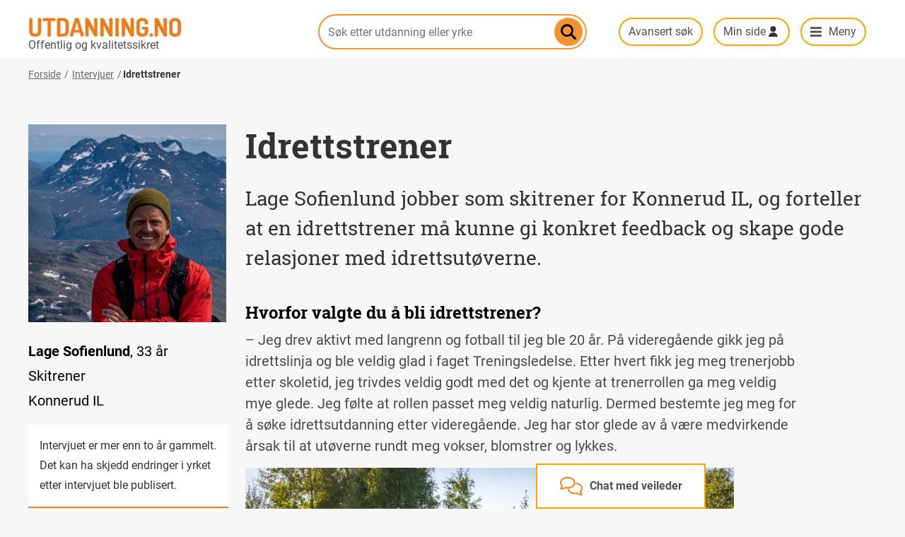

--- FILE ---
content_type: text/html; charset=UTF-8
request_url: https://utdanning.no/tema/yrkesintervju/idrettstrener
body_size: 11659
content:
<!DOCTYPE html>
<html lang="nb" dir="ltr" prefix="content: http://purl.org/rss/1.0/modules/content/  dc: http://purl.org/dc/terms/  foaf: http://xmlns.com/foaf/0.1/  og: http://ogp.me/ns#  rdfs: http://www.w3.org/2000/01/rdf-schema#  schema: http://schema.org/  sioc: http://rdfs.org/sioc/ns#  sioct: http://rdfs.org/sioc/types#  skos: http://www.w3.org/2004/02/skos/core#  xsd: http://www.w3.org/2001/XMLSchema# ">
  <head>
    <meta charset="utf-8" />
<script async src="https://www.googletagmanager.com/gtag/js?id=UA-658994-4"></script>
<script>window.dataLayer = window.dataLayer || [];function gtag(){dataLayer.push(arguments)};gtag("js", new Date());gtag("set", "developer_id.dMDhkMT", true);gtag("config", "UA-658994-4", {"groups":"default","anonymize_ip":true,"page_placeholder":"PLACEHOLDER_page_path"});gtag("config", "G-G8RW07ND34", {"groups":"default","page_placeholder":"PLACEHOLDER_page_location"});</script>
<meta name="description" content="Lage Sofienlund jobber som skitrener for Konnerud IL, og forteller at en idrettstrener må kunne gi konkret feedback og skape gode relasjoner med idrettsutøverne." />
<meta name="abstract" content="Lage Sofienlund jobber som skitrener for Konnerud IL, og forteller at en idrettstrener må kunne gi konkret feedback og skape gode relasjoner med idrettsutøverne." />
<meta name="geo.region" content="no" />
<link rel="canonical" href="https://utdanning.no/tema/yrkesintervju/idrettstrener" />
<meta name="rights" content="NLOD" />
<meta property="og:determiner" content="Idrettstrener" />
<meta property="og:site_name" content="Utdanning.no" />
<meta property="og:type" content="article" />
<meta property="og:url" content="https://utdanning.no/tema/yrkesintervju/idrettstrener" />
<meta property="og:title" content="Idrettstrener" />
<meta property="og:description" content="Lage Sofienlund jobber som skitrener for Konnerud IL, og forteller at en idrettstrener må kunne gi konkret feedback og skape gode relasjoner med idrettsutøverne." />
<meta property="og:image" content="https://s3.utdanning.no/hkdir-utdanning-no-prod/s3fs-public/Idrettstrener_LageSofienlund_FotoJoakimDokkaNorstad.jpg" />
<meta property="og:image" content="https://utdanning.nogrønn lue på hodet og fjell i bakgrunnen. &quot; title=&quot;Idrettstrener Lage Sofienlund&quot; typeof=&quot;foaf:Image&quot; /&gt;" />
<script async defer data-domain="utdanning.no" src="/brukerstatistikk/js/script.hash.outbound-links.pageview-props.tagged-events.js" data-api="/brukerstatistikk/api/event"></script>
<script>window.plausible = window.plausible || function() { (window.plausible.q = window.plausible.q || []).push(arguments) }</script>
<meta name="Generator" content="Drupal 10 (https://www.drupal.org)" />
<meta name="MobileOptimized" content="width" />
<meta name="HandheldFriendly" content="true" />
<meta name="viewport" content="width=device-width, initial-scale=1, shrink-to-fit=no" />
<script type="application/ld+json">{
    "@context": "https://schema.org",
    "@graph": [
        {
            "@type": "WebPage",
            "@id": "https://utdanning.no/tema/yrkesintervju/idrettstrener",
            "breadcrumb": {
                "@type": "BreadcrumbList",
                "itemListElement": [
                    {
                        "@type": "ListItem",
                        "position": 1,
                        "name": "Forside",
                        "item": "https://utdanning.no/"
                    },
                    {
                        "@type": "ListItem",
                        "position": 2,
                        "name": "Intervjuer",
                        "item": "https://utdanning.no/sok/#hovedfasett=Artikler\u0026artikkeltype=\u0022yrkesintervju\u0022"
                    },
                    {
                        "@type": "ListItem",
                        "position": 3,
                        "name": "Idrettstrener",
                        "item": "https://utdanning.no/tema/yrkesintervju/idrettstrener"
                    }
                ]
            },
            "description": "Lage Sofienlund jobber som skitrener for Konnerud IL, og forteller at en idrettstrener må kunne gi konkret feedback og skape gode relasjoner med idrettsutøverne.",
            "isAccessibleForFree": "True",
            "inLanguage": "no"
        }
    ]
}</script>
<link rel="preload" as="font" type="font/woff2" href="/themes/custom/utdanning/fonts/roboto-slab-v9-latin_latin-ext-700.woff2" crossorigin="" />
<link rel="preload" as="font" type="font/woff2" href="/themes/custom/utdanning/fonts/roboto-v20-latin_latin-ext-700.woff2" crossorigin="" />
<link rel="preload" as="font" type="font/woff" href="/themes/custom/utdanning/fonts/uno-font/uno-font.woff" crossorigin="" />
<link rel="preload" as="font" type="font/woff2" href="/themes/custom/utdanning/fonts/roboto-v20-latin_latin-ext-regular.woff2" crossorigin="" />
<script type="text/javascript" async>(function()  {
    const surveyURL = "https://web.norstatsurveys.com/survey/selfserve/53c/2512904?list=2";
    window.addEventListener("load", () => {
        fetch(surveyURL, { mode: "no-cors" })
          .then(() => {
            const script = document.createElement("script");
            script.src = "https://webux.azurewebsites.net/modules/DNC145298/popUp.js";
            document.body.appendChild(script);
          })
          .catch(() => {
          });
      });
})();</script>
<link rel="manifest" href="/themes/custom/utdanning/webmanifest.json" />
<meta name="msapplication-config" content="/themes/custom/utdanning/browserconfig.xml" />
<link rel="apple-touch-icon" href="/themes/custom/utdanning/icons/touch-icon-iphone-precomposed.png" />
<link rel="apple-touch-icon" sizes="152x152" href="/themes/custom/utdanning/icons/touch-icon-ipad-precomposed.png" />
<link rel="apple-touch-icon" sizes="180x180" href="/themes/custom/utdanning/icons/touch-icon-iphone-retina-precomposed.png" />
<link rel="apple-touch-icon" sizes="167x167" href="/themes/custom/utdanning/icons/touch-icon-ipad-retina-precomposed.png" />
<link rel="mask-icon" color="#f7932f" href="/themes/custom/utdanning/icons/icon-mask.svg" />
<meta http-equiv="x-ua-compatible" content="ie=edge" />
<link rel="icon" href="https://s3.utdanning.no/hkdir-utdanning-no-prod/s3fs-public/favicon.ico" type="image/vnd.microsoft.icon" />
<link rel="alternate" hreflang="nb" href="https://utdanning.no/tema/yrkesintervju/idrettstrener" />

    <title>Idrettstrener | Utdanning.no</title>
    <link rel="stylesheet" media="all" href="/sites/default/storage/assets/css/css_4akDWrwVU49cdblWU0xywKG434GkxElYDe3XaWoHanI.css?delta=0&amp;language=nb&amp;theme=utdanning&amp;include=[base64]" />
<link rel="stylesheet" media="all" href="/sites/default/storage/assets/css/css_9WhLS2IGG0A9oLDFk0laDUA7gaJKvHvrwrUvXW3BBe0.css?delta=1&amp;language=nb&amp;theme=utdanning&amp;include=[base64]" />

    
  </head>
  <body class="layout-no-sidebars page-node-3985841 path-node node--type-intervju">
    <a href="#main-content" class="visually-hidden focusable skip-link">
      Hopp til hovedinnhold
    </a>
    
      <div class="dialog-off-canvas-main-canvas" data-off-canvas-main-canvas>
    <header id="header" class="header" role="banner" aria-label="Nettstedoverskrift">
                          
  

<section class="region region-header">
  <div class="container">
    <div class="row">
      

<div role="button" aria-label="Chat med veileder" tabindex="0" data-quickedit-entity-id="block_content/31" class="karriereveiledning-container" id="karriereveiledning" onclick="handleKarriereveiledningClick()" onkeydown="handleKarriereveiledningKeydown(event)">
    <div class="karriereveiledning-content" id="karriereveiledning-content-container">
        <div class="karriereinfo-content" id="karriereveiledning-desktop">
            <i class="karriereveiledning-icon" id="karriere-icon"></i>
            <div class="karriereveiledning-title" id="karriereveiledning-title">
                


            <div class="clearfix text-formatted field--label-hidden field__item"><p>Chat med veileder</p>
</div>
      
            </div>
            <div class="karriereinfo-subcontent hidden" id="karriereinfo-sub-desktop">
                <p>Lukk X</p>
                <p>Snakk med en karriereveileder på chat eller telefon.</p>

                <a href="https://karriereveiledning.no/kontakt-karriereveileder">karriereveiledning.no</a>
            </div>
        </div>
        <div class="karriereinfo-content-mobile hidden" id="karriereveiledning-mobile">
            <div class="karriereinfo-subcontent">
                <p onclick="closeChat(event)">Lukk X</p>
                <p>Snakk med en karriereveileder på chat eller telefon.</p>

                <a href="https://karriereveiledning.no/kontakt-karriereveileder">karriereveiledning.no</a>
            </div>
        </div>
    </div>
</div>

      <div class="col-12 col-lg-4 header-branding">
              <a href="/" title="Hjem" rel="home" class="navbar-brand">
              <img src="/themes/custom/utdanning/images/logo.png" alt="Utdanning.no" width="216" height="28" class="img-fluid d-inline-block align-top" />
            
    </a>
    
      </div>
      <div class="col-12 col-lg-4 search-container" id="search-box">
        


  
<form class="search-autocomplete-form" data-drupal-selector="search-autocomplete-form" action="/tema/yrkesintervju/idrettstrener" method="post" id="search-autocomplete-form" accept-charset="UTF-8">
  



  <fieldset class="js-form-item js-form-type-textfield form-type-textfield js-form-item-search form-item-search form-group">
          <label class="visually-hidden" for="edit-search">Søk etter utdanning eller yrke</label>
                    <input class="s-ac-textfield form-control" placeholder="Søk etter utdanning eller yrke" data-drupal-selector="edit-search" type="text" id="edit-search" name="search" value="" size="64" maxlength="64" />

                      </fieldset>
<input class="s-ac-submit button js-form-submit form-submit btn btn-primary form-control" data-drupal-selector="edit-submit" type="submit" id="edit-submit" name="op" value="Søk" />
<input autocomplete="off" data-drupal-selector="form-gslxapxxdjome7tcamj7br6qjq3movlldjwa4s0-wjm" type="hidden" name="form_build_id" value="form-GsLXaPXXdjOme7TcamJ7br6qJQ3moVllDJwA4s0-WjM" class="form-control" />
<input data-drupal-selector="edit-search-autocomplete-form" type="hidden" name="form_id" value="search_autocomplete_form" class="form-control" />
<p class="link_avansert_sok"><a href="/sok">Avansert søk</a></p>
</form>

  <div class="s-ac-wrapper">
    <a href="#" class="close-button" style="background-image: url(https://utdanning.no/modules/custom/uno_blocks/images/kryss.svg)">Lukk</a>
    <div class="s-ac-see-all-link"></div>
    <div class="s-ac-results">
      <div class="s-ac-groupped-items"></div>
      <div class="s-ac-all-items"></div>
    </div>
  </div>


      </div>
      <div class="slogan">

            Offentlig og kvalitetssikret

        </div>
      <div class="col-12 col-lg-4 col-sammenlign-min-side">
                <a href="#" class="btn btn-no-border veilederchat" onclick="handleKarriereveiledningClick(event)">chat med veileder</a>
        <input class="search-button " type="submit" onclick="togglesearchbar(event)">
        <a href="/sok" class="btn btn-no-border" id="avansert-sok">Avansert søk</a>
        <a class="btn btn-no-border minside-menu" data-toggle="collapse" href="#user-menu" role="button"
           aria-expanded="false" aria-controls="user-menu">Min side</a>
        <a class="btn btn-no-border main-menu-trigger icon-utda-menu menu-desktop" data-toggle="collapse" href="#main-menu" role="button"
           aria-expanded="false" aria-controls="main-menu">Meny</a>
      </div>
    </div>
  </div>
</section>
<div>
</div>

        
  
  

<section class="region region-top-header align-items-center ">
  <div class="container">
    <div class="row">
      <div class="col-sm-12">
                <div class="slogan">
                      Offentlig og kvalitetssikret
                  </div>
        
      </div>
    </div>
  </div>
</section>

          <nav class="region region-navigation" aria-label="Meny">
    <div class="container" id="menucontainer">
      <div class="row">
        <div class="col-sm-12">
          

<div id="user-menu" class="user-menu nav collapse">
  <div class="col col-sm-12 col-md-12 col-right col-user-menu">
    <ul>
      <li>
        Vennligst vent, kontakter innloggingserveren…
      </li>
    </ul>
  </div>
</div>
<div id="main-menu" class="main-menu nav nav-bar full-width collapse">
  <div class="container">
    <div class="row">
      <div class="col col-md-4 col-left">
        
<ul class="nav altom-menu navigation-mobile-extras">
  <li class="nav-item">
    <a class="nav-link uno-font" data-toggle="collapse" href="#user-menu" aria-expanded="false" aria-controls="user-menu" >Min side</a>
  </li>
  <li class="nav-item">
    <a class="nav-link uno-font" href="https://sammenlign.utdanning.no">Sammenlign</a>
  </li>
  <li class="nav-item">
    <a class="nav-link uno-font" href="/tema/bli_med_pa_vare_webinarer">Webinarer med Utdanning.no</a>
  </li>
</ul>

<ul class="clearfix nav altom-menu">
            <li class="nav-item videregående-opplæring">
                <a href="/utdanning/vgs/" class="nav-link uno_font">Videregående opplæring</a>
      </li>
              <li class="nav-item universitet-og-høgskole">
                <a href="/tema/utdanning/universitet_og_hogskole" class="nav-link uno_font" data-drupal-link-system-path="tema/utdanning/universitet_og_hogskole">Universitet og høgskole</a>
      </li>
              <li class="nav-item fagskole">
                <a href="/tema/utdanning/fagskole" class="nav-link uno_font" data-drupal-link-system-path="tema/utdanning/fagskole">Fagskole</a>
      </li>
              <li class="nav-item folkehøgskole">
                <a href="/tema/utdanning/folkehogskole" class="nav-link uno_font" data-drupal-link-system-path="tema/utdanning/folkehogskole">Folkehøgskole</a>
      </li>
              <li class="nav-item videreutdanning-og-kurs">
                <a href="/tema/utdanning/videreutdanning_og_kurs" class="nav-link uno_font" data-drupal-link-system-path="tema/utdanning/videreutdanning_og_kurs">Videreutdanning og kurs</a>
      </li>
              <li class="nav-item bransjeprogram">
                <a href="/tema/utdanning/tilskuddsordning" class="nav-link uno_font" data-drupal-link-system-path="tema/utdanning/tilskuddsordning">Bransjeprogram</a>
      </li>
              <li class="nav-item utdanning-i-utlandet">
                <a href="/tema/utdanning/utdanning_i_utlandet" class="nav-link uno_font" data-drupal-link-system-path="tema/utdanning/utdanning_i_utlandet">Utdanning i utlandet</a>
      </li>
      </ul>

      </div>
      <div class="col col-md-4 col-left">
        <ul>
          <li>
            <a href="/interessesiden#/utdanninger/">Alle utdanninger</a>
          </li>
          <li>
            <a href="/interessesiden#/yrker/">Alle yrker</a>
          </li>
        </ul>
        <hr>
        <ul>
          <li>
            <a href="/landsdeler">Finn lærested</a>
          </li>
          <li>
            <a href="/verktoy">Verktøy</a>
          </li>
          <li>
            <a href="/veiledning">Veiledning</a>
          </li>
          <li>
            <a href="/tema/utdanning/foresatte">For foreldre og foresatte</a>
          </li>
        </ul>
      </div>
      <div class="col col-md-4 sammenlign-minside-inmenu">
        
        <ul>
          <li>
            <a href="https://sammenlign.utdanning.no/" class="btn btn-no-border sammenlign-header-button sammenlign-header-dropdown-button">Sammenlign</a>
          </li>
          <li class="nav-item webinarer-med-uno">
            <a href="/tema/bli_med_pa_vare_webinarer" class="nav-link">Webinarer med Utdanning.no</a>
          </li>
          <li>
            <a href="#user-menu" class="btn btn-no-border minside-menu minside-header-dropdown-button" data-toggle="collapse" role="button" aria-expanded="false" aria-controls="user-menu">Min side</a>
          </li>
        </ul>
      </div>
    </div>
  </div>
</div>

        </div>
      </div>
    </div>
  </nav>

    </header>
<div id="main-wrapper" class="layout-main-wrapper clearfix">

    <!-- button type="button" class="btn btn-lg btn-danger" data-toggle="popover" title="Popover title" data-content="And here's some amazing content. It's very engaging. Right?">Click to toggle popover</button -->

            <div id="main" class="container">
            <div class="row row-offcanvas row-offcanvas-left clearfix">
                <main class="main-content col order-last" id="content" role="main">
                    <section class="section">
                        <a id="main-content" tabindex="-1"></a>
                          <section class="region region-content">
    <div data-drupal-messages-fallback class="hidden"></div>
<div id="block-utdanning-content" class="block block-system block-system-main-block">
  
    
      <div class="content">
      


<article class="intervju">
      <div>
        <div class="block block-system block-system-breadcrumb-block">
  
    
      <div class="content">
      

  <nav aria-label="Breadcrumb">
    <ol class="breadcrumb">
                  <li class="breadcrumb-item">
          <a href="/">Forside</a>
        </li>
                        <li class="breadcrumb-item">
          <a href="/sok/#hovedfasett=Artikler&amp;artikkeltype=&quot;yrkesintervju&quot;">Intervjuer</a>
        </li>
                        <li class="breadcrumb-item active">
          <a href="/tema/yrkesintervju/idrettstrener" aria-current="location">Idrettstrener</a>
        </li>
              </ol>
  </nav>

    </div>
  </div>

      </div>

      <div class="responsive-container">
        <div class="title-container">
            <h1><span class="field field--name-title field--type-string field--label-hidden">Idrettstrener</span>
</h1>
            <section class="summary">Lage Sofienlund jobber som skitrener for Konnerud IL, og forteller at en idrettstrener må kunne gi konkret feedback og skape gode relasjoner med idrettsutøverne.</section>
        </div>
        <div class="portrait-image">
                    
                                            <div class="remote-media remote-image">
        <img src="https://s3.utdanning.no/hkdir-data-utdanning-no-prod/s3fs-public/styles/intervju_header/public/Idrettstrener_LageSofienlund_FotoJoakimDokkaNorstad.jpg?VersionId=1&amp;h=d93514bb&amp;itok=bb-lbQyT"
                  title="Idrettstrener Lage Sofienlund"
                  alt="Idrettstrener med rød allværsjakke og svart sekk, grønn lue på hodet og fjell i bakgrunnen. " typeof="foaf:Image" />
        </div>

                                </div>
        <div class="person-information">
          <div><b>Lage Sofienlund</b>, 33 år</div>
          <div>Skitrener</div>
          <div>Konnerud IL</div>
                        <div class="old-interview-disclaimer">
              <div class="disclaimer">
                <span>Intervjuet er mer enn to år gammelt. Det kan ha skjedd endringer i yrket etter intervjuet ble publisert.</span>
              </div>
            </div>
                      <div class="favorite-button">
                                  <a href="#" id="3985841" class="button icon-lagre-i-favoritter"><svg width="23" height="18" viewBox="0 0 23 18" fill="none" xmlns="http://www.w3.org/2000/svg">
                  <path d="M11.2847 5.94242C11.2847 3.02378 8.92203 0.800049 6.14237 0.800049C3.36271 0.800049 1 3.16276 1 5.94242C1 7.05429 1.34274 8.13361 1.97288 9.00005C3.08475 10.5289 6.28136 13.1695 11.2847 17.2C16.4271 13.0306 19.7627 10.2509 20.5966 9.00005C21.1525 8.16615 21.5695 7.05429 21.5695 5.94242C21.5695 3.02378 19.2068 0.800049 16.4271 0.800049C13.6475 0.800049 11.2847 3.16276 11.2847 5.94242Z" stroke="#333333" stroke-width="1.2" stroke-miterlimit="10" stroke-linecap="round" stroke-linejoin="round"/>
                  </svg>Lagre i favoritter</a>
                          </div>
                      <div class="interview-quote-mobile"><div>«På treninga veileder, observerer, utfordrer og hjelper jeg utøveren med å få ei mest mulig god og lærerik økt. »</div>
              <span>― Lage Sofienlund</span>
            </div>
                  </div>
        <div class="author-information">
          <div class="author-line">
                      <div class="author">Tekst og foto: 


            <div class="field--label-hidden field__item">Ingvild Hegge Eriksen</div>
      </div>
                                                              <div class="published-date">Publisert: 08.12.2022</div>
                    </div>
          <div>
                      <div class="interview-quote"><div>«På treninga veileder, observerer, utfordrer og hjelper jeg utøveren med å få ei mest mulig god og lærerik økt. »</div>
              <span>― Lage Sofienlund</span>
            </div>
                                <div id="second-quote-id" class="interview-quote second-quote"><div>«Det beste med å være trener er når du kommer tett på en utøver og kjenner at relasjonen klaffer. »</div>
              <span>― Lage Sofienlund</span>
            </div>
                    </div>
        </div>

        <div class="main-content-class" id="main-content-id">
          


            <div class="clearfix text-formatted field--label-hidden field__item"><h2>Hvorfor valgte du å bli idrettstrener?</h2>

<p>– Jeg drev aktivt med langrenn og fotball til jeg ble 20 år. På videregående gikk jeg på idrettslinja og ble veldig glad i faget Treningsledelse. Etter hvert fikk jeg meg trenerjobb etter skoletid, jeg trivdes veldig godt med det og kjente at trenerrollen ga meg veldig mye glede. Jeg følte at rollen passet meg veldig naturlig. Dermed bestemte jeg meg for å søke idrettsutdanning etter videregående. Jeg har stor glede av å være medvirkende årsak til at utøverne rundt meg vokser, blomstrer og lykkes.</p>

<div data-embed-button="media" data-entity-embed-display="view_mode:media.artikkelbilde" data-entity-type="media" data-entity-uuid="674fbf98-d509-477d-b5d6-f75194b55707" data-langcode="nb" data-entity-embed-display-settings="[]" class="embedded-entity"><article class="media media--type-image media--view-mode-artikkelbilde">
  
      
  <div class="field field--name-field-media-image field--type-image field--label-visually_hidden">
    <div class="field__label visually-hidden">Image</div>
              <div class="field__item">    <picture>
                  <source srcset="https://s3.utdanning.no/hkdir-data-utdanning-no-prod/s3fs-public/styles/artikkelbilde_stor/public/Idrettstrener_LageSofienlund_FotoMarteCaspersen.jpg?VersionId=1&amp;itok=DshAzhTi 1x" media="all and (min-width: 769px)" type="image/jpeg" width="790" height="510">
              <source srcset="https://s3.utdanning.no/hkdir-data-utdanning-no-prod/s3fs-public/styles/artikkelbilde_medium/public/Idrettstrener_LageSofienlund_FotoMarteCaspersen.jpg?VersionId=1&amp;itok=aqvEVEMx 1x" media="all and (min-width: 668px) and (max-width: 768px)" type="image/jpeg" width="600" height="387">
              <source srcset="https://s3.utdanning.no/hkdir-data-utdanning-no-prod/s3fs-public/styles/artikkelbilde_medium/public/Idrettstrener_LageSofienlund_FotoMarteCaspersen.jpg?VersionId=1&amp;itok=aqvEVEMx 1x" type="image/jpeg" width="600" height="387">
                  <img loading="eager" width="600" height="387" src="https://s3.utdanning.no/hkdir-data-utdanning-no-prod/s3fs-public/styles/artikkelbilde_medium/public/Idrettstrener_LageSofienlund_FotoMarteCaspersen.jpg?VersionId=1&amp;itok=aqvEVEMx" alt="Idrettstrener Lage Sofienlund i blå t-skjorte og svart shorts står på en vei og evaluerer treningsøkta med utøverne Mats Høynes Rustad og Kristian Kollerud, med rulleski og hjelm. De har på seg shorts, t-skjorte og drikkebelte." title="Idrettstrener Lage Sofienlund" typeof="foaf:Image">

  </picture>

</div>
          </div>

  </article>
</div>


<h2>Hvordan er en vanlig arbeidsdag for deg?&nbsp;</h2>

<p>– En typisk arbeidsdag starter med en treningsøkt sammer med utøver. Økta er planlagt dagen før. Økta varer gjerne cirka to timer. På treninga veileder, observerer, utfordrer og hjelper jeg utøveren med å få ei mest mulig god og lærerik økt. Etter treninga evaluerer jeg økta og starter planlegging av ettermiddagsøkta og morgendagens morgenøkt.</p>

<p>Når dette er gjort, går jeg gjerne gjennom treningsdagbøker til ulike utøvere og ser på treningsopplegg for den enkelte utøver og gruppa for tida framover. Jeg bruker også tid på å analysere videoer av utøvere fra trening og konkurranse. Målet med det er å være best mulig forberedt slik at jeg kan påvirke utøveren positivt når vi møtes.</p>

<p>I løpet av dagen kan det også være at jeg bruker tid på å gjennomføre møter med utøverne. I disse møtene utfordrer jeg utøverne til å ta tak i ting som kan bidra til at de utvikler seg raskere. Det er også nyttig for å bli bedre kjent, tryggere og sikrere på hverandre. Dagen avsluttes gjerne med ettermiddagsøkta før den evalueres.</p>

<h2>Hva kreves for å kunne jobbe som idrettstrener?&nbsp;</h2>

<p>– For å jobbe som idrettstrener kreves det først og fremst interesse for trenerrollen og et ønske om å bidra til å hjelpe andre. Trenerroller kan være ulike og de ulike rollene krever ulike egenskaper. Du har for eksempel hovedtrener, fysisk trener, mental trener, barnetrener, voksentrener, breddetrener, topptrener og så videre. Egenskaper som er viktig for alle disse rollene, er evnen til å være tydelig, gi konkret feedback til utøverne og være i stand til å skape gode relasjoner.</p>

<p>Når det gjelder utdanning er det mange muligheter. Selv har jeg <a href="javascript:;" data-trigger="click" data-toggle="popover" data-placement="bottom" data-content="Oppnådd grad etter fullført studium innen et fagfelt på universitet eller høgskole. Mastergrad tar fem år, enten et femårig løp eller to år etter fullført bachelorgrad." class="taxonomy-tooltip-tip tooltip-styling" role="tooltip">mastergrad</a> i idrettsvitenskap med <a href="javascript:;" data-trigger="click" data-toggle="popover" data-placement="bottom" data-content="Ved å velge å fordype seg i et fag, vil du få ekstra undervisning i det faget.
" class="taxonomy-tooltip-tip tooltip-styling" role="tooltip">fordypning</a> i trenerrollen fra Norges idrettshøgskole. Den utdanninga har gitt meg mye faglig tyngde, så jeg anbefaler den utdanninga.</p>

<h2>Hvem passer dette yrket for, og hvem passer det ikke for?&nbsp;</h2>

<p>– Yrket passer for folk som liker å være i relasjon til andre mennesker. Det krever mye initiativ og handlekraft. Treneren bidrar ofte sterkt til å drive utviklingsprosesser framover. Det krever at du har evne til å ta avgjørelser, tør å mene noe og evner å komme fram til beslutninger sammen med andre.</p>

<p>Jeg tror yrket er veldig vanskelig for folk som ikke liker uenighet og diskusjon. Det kan nok også være slitsomt for folk som liker forutsigbare dager og uker. Idretten er ofte i stor bevegelse og det skjer forandringer som gjør at du må tilpasse deg nye utfordringer som dukker opp.</p>

<h2>Hva liker du best med å være idrettstrener?&nbsp;</h2>

<p>– Det beste med å være trener er når du kommer tett på en utøver og kjenner at relasjonen klaffer. Når du merker at summen av trener og utøver blir noe mer enn hver av oss klarer å få til alene. Godt trenerarbeid skjer i relasjon med utøveren, og det er ingenting som er bedre enn når disse relasjonene blir gode og beveger seg raskt framover.</p>

<h2>Hva liker du minst?</h2>

<p>– Det jeg liker minst med å være trener er arbeidstida. Det er utfordrende å kombinere å være trener på fulltid med familieliv. Tidvis er det mye reising i forbindelse med treningssamlinger og konkurranser. Det er også mye ettermiddagsarbeid i tidsrommet 1500–1900 som kan være vrient i et familieliv.</p>

<div data-embed-button="media" data-entity-embed-display="view_mode:media.artikkelbilde" data-entity-type="media" data-entity-uuid="618aba3c-32dc-41f4-8072-fc386d8b0669" data-langcode="nb" data-entity-embed-display-settings="[]" class="embedded-entity"><article class="media media--type-image media--view-mode-artikkelbilde">
  
      
  <div class="field field--name-field-media-image field--type-image field--label-visually_hidden">
    <div class="field__label visually-hidden">Image</div>
              <div class="field__item">    <picture>
                  <source srcset="https://s3.utdanning.no/hkdir-data-utdanning-no-prod/s3fs-public/styles/artikkelbilde_stor/public/Idrettstrener_LageSofienlund_FotoRuneFolkedal.jpg?VersionId=1&amp;itok=O1h6GYvw 1x" media="all and (min-width: 769px)" type="image/jpeg" width="790" height="510">
              <source srcset="https://s3.utdanning.no/hkdir-data-utdanning-no-prod/s3fs-public/styles/artikkelbilde_medium/public/Idrettstrener_LageSofienlund_FotoRuneFolkedal.jpg?VersionId=1&amp;itok=bI4EvHRL 1x" media="all and (min-width: 668px) and (max-width: 768px)" type="image/jpeg" width="600" height="387">
              <source srcset="https://s3.utdanning.no/hkdir-data-utdanning-no-prod/s3fs-public/styles/artikkelbilde_medium/public/Idrettstrener_LageSofienlund_FotoRuneFolkedal.jpg?VersionId=1&amp;itok=bI4EvHRL 1x" type="image/jpeg" width="600" height="387">
                  <img loading="eager" width="600" height="387" src="https://s3.utdanning.no/hkdir-data-utdanning-no-prod/s3fs-public/styles/artikkelbilde_medium/public/Idrettstrener_LageSofienlund_FotoRuneFolkedal.jpg?VersionId=1&amp;itok=bI4EvHRL" alt="Idrettstrener Lage Sofienlund i blå dunjakke og grønn lue holder opp en mobil som han ser på sammen med en kvinnelig utøver, Kristine Stavås Skistad som har på seg pannebånd og hvit jakke. " title="Idrettstrener Lage Sofienlund" typeof="foaf:Image">

  </picture>

</div>
          </div>

  </article>
</div>


<h2>Hvilke andre muligheter finnes innenfor yrket?</h2>

<p>– Andre muligheter du har som trener er å kunne jobbe som lærer. Med etterutdanning i pedagogikk kan du bli idrettslærer. Du kan også få jobb som coach i næringsliv, eller som mental trener i andre bransjer. Det går også an å jobbe som personlig trener i kommersiell idrett, for eksempel på treningssenter.</p>

<h2>Hva kan man forvente i lønn som idrettstrener?</h2>

<p>– Jeg tror trenere i vanlige fulltidsstillinger i Norge tjener fra 320.000 til 700.000 kroner i året. I noen toppjobber kan du tjene mer. Et sted mellom 400.000 og 600.000 kroner tror jeg er mest normalt.</p>

<h2>Hvordan er sjansene for å få jobb som idrettstrener?</h2>

<p>– Jeg opplever at de som virkelig dedikerer seg, som jobber hardt og virkelig vil, får jobb. Trenerjobber er ikke jobber som kastes etter deg, men jobber som krever at du aktivt søker deg mot dem. Flinke folk får jobb.</p>
</div>
      
        </div>

        <div class="card-container">
                          <div class="card-yrkesbeskrivelse">
                                              <div class=""> 





<article about="/yrker/beskrivelse/idrettstrener" class="node node--type-yrke node--promoted node--view-mode-intervju-ingress clearfix">
        <div class="intervju-yrke-card-container">
        <a className="intervjuClass" href="/yrker/beskrivelse/idrettstrener" id="3985841">
          <div class="card" tabindex="-1">
                              <div class="remote-media remote-image">
        <img src="https://s3.utdanning.no/hkdir-data-utdanning-no-prod/s3fs-public/styles/artikkelbilde_medium/public/yrker/80376241_2_idrettstrener.jpg?VersionId=1&amp;itok=tZ0yh2us"
                  title="Idrettstrener "
                  alt="Idrettstrener sekunderer svømmer i bassenget" typeof="foaf:Image" />
        </div>

                        <div class="overlapBox imgClass"></div>
            <div class="content">
              <small>Les mer om yrket</small>
              <h3 class="Heading-Regular">
                <span class="field field--name-title field--type-string field--label-hidden">Idrettstrener</span>

              </h3>
              <br/>
              <p class="brodtekst">En idrettstrener planlegger, gjennomfører og evaluerer trening og konkurranse.
</p>
            </div>
            <div class="card-right-arrow stretched-link arrow-link">
              <svg xmlns="http://www.w3.org/2000/svg" width="22" height="18" viewBox="0 0 22 18" fill="none">
                <path d="M20.2 8.92379L1 9.07617" stroke="#333333" stroke-width="1.5" stroke-miterlimit="10" stroke-linecap="round" stroke-linejoin="round"/>
                <path d="M12.8828 17L20.959 8.9238L13.0352 1" stroke="#333333" stroke-width="1.5" stroke-miterlimit="10" stroke-linecap="round" stroke-linejoin="round"/>
              </svg>
            </div>
          </div>
        </a>
      </div>
</article>
 </div>
                            </div>
                                <div class="card-utdanninger">
            <h3 class="yrke-utdanninger-title">Tilhørende utdanninger</h3>
            <div>
                              <div class=""> 






<article about="/utdanningsoversikt/idrett" class="node node--type-utdanningsbeskrivelse node--view-mode-utdanning-intervju-ingress clearfix">
    <details class="utdanninger-details">
      <summary><span class="field field--name-title field--type-string field--label-hidden">Idrett</span>
</summary>
      <p>Du lærer om hvordan ulike bevegelser og trening virker på kroppen, og får forståelse for hvordan idretten og annen fysisk aktivitet er en del av, og påvirker samfunnet. </p>
      <a href="/utdanningsoversikt/idrett" class="button">
        Finn studier
              </a>
    </details>
</article>
 </div>
                          </div>
          </div>
                  </div>
      </div>
</article>

<script defer>
  // TODO: Move this script into its own file.
  let viewWidth = window.innerWidth;
  let secondPhoto = document.getElementsByTagName('img')[3];

  if (viewWidth > 1024) {
    // Mobile does not need to move quote.
    if (secondPhoto) {
        let photoHeight = secondPhoto.height;
        let offsetHeight = secondPhoto.offsetTop;

        const imgH = document.getElementsByClassName('portrait-image')[0];
        const infoH = document.getElementsByClassName('person-information')[0];
        const authH = document.getElementsByClassName('author-line')[0];
        const quotH = document.getElementsByClassName('interview-quote')[0];

        const secondQuote = document.getElementById('second-quote-id');

        if (imgH && infoH && authH && quotH && secondQuote) {
          secondQuote.style.marginTop = `${offsetHeight - imgH.clientHeight - infoH.clientHeight - authH.clientHeight - quotH.clientHeight -168}px`;
        }
    }
  }



</script>

    </div>
  </div>

  </section>

                    </section>
                </main>
            </div>
        </div>
    </div>
<div class="to-top-link">
  <a href="#" role="button" aria-label="Gå til toppen av siden">&#xe60a;</a>
</div>
<footer class="site-footer">
            
      
<div class="container">
  <div class="site-footer__top clearfix">
    <section class="row region region-footer-second">
      <div id="block-kompetansenorgelogo" class="block block-uno-blocks block-uno-block-kompetanse-norge-logo">
  
    
      <div class="content">
      <div class="kompetanse-norge-logo">
  <a href="https://hkdir.no">
    <img src="https://utdanning.no/modules/custom/uno_blocks/images/hkdir-primaer-bokmaal-frg-moerk-bunn-rgb.png" width="300" height="67" alt="HKDir logo">
  </a>
</div>

    </div>
  </div>


      <nav role="navigation" aria-labelledby="block-footerlinks-menu" id="block-footerlinks" class="block block-menu navigation menu--footer-links">
            
  <h2 class="sr-only" id="block-footerlinks-menu">Footer links</h2>
  

        
              <ul class="clearfix nav">
                    <li class="nav-item">
                <a href="/tema/om_utdanning.no/om_utdanning.no" class="nav-link nav-link--tema-om-utdanningno-om-utdanningno" data-drupal-link-system-path="node/417164">Om Utdanning.no</a>
              </li>
                <li class="nav-item">
                <a href="/tema/om_utdanning.no/about_utdanning.no" class="nav-link nav-link--tema-om-utdanningno-about-utdanningno" data-drupal-link-system-path="node/413998">About Utdanning.no</a>
              </li>
                <li class="nav-item">
                <a href="/tema/om_utdanning.no/kontakt_oss" class="nav-link nav-link--tema-om-utdanningno-kontakt-oss" data-drupal-link-system-path="node/416238">Kontakt oss</a>
              </li>
                <li class="nav-item">
                <a href="https://utdanning.no/tema/ledige_stillinger_i_utdanning.no" class="nav-link nav-link-https--utdanningno-tema-ledige-stillinger-i-utdanningno">Jobb hos oss</a>
              </li>
                <li class="nav-item">
                <a href="/tema/om_utdanning.no/nettstedkart" class="nav-link nav-link--tema-om-utdanningno-nettstedkart" data-drupal-link-system-path="node/413749">Nettstedkart</a>
              </li>
                <li class="nav-item">
                <a href="/tema/om_utdanning.no/personvernerklaering" class="nav-link nav-link--tema-om-utdanningno-personvernerklaering" data-drupal-link-system-path="node/417142">Personvernerklæring</a>
              </li>
                <li class="nav-item">
                <a href="https://uustatus.no/nb/erklaringer/publisert/e9a2cb45-67c3-4a63-bd0e-1c07d3d29fbe" class="nav-link nav-link-https--uustatusno-nb-erklaringer-publisert-e9a2cb45-67c3-4a63-bd0e-1c07d3d29fbe">Tilgjengelighetserklæring</a>
              </li>
                <li class="nav-item">
                <a href="/tema/karriereveiledere_og_foresatte_om_utdanning.no/slik_logger_du_pa_utdanning.no" class="nav-link nav-link--tema-karriereveiledere-og-foresatte-om-utdanningno-slik-logger-du-pa-utdanningno" data-drupal-link-system-path="node/3951537">Logg på</a>
              </li>
                <li class="nav-item">
                <a href="https://utdanning.no/" class="nav-link nav-link-https--utdanningno-">Gi tilbakemelding på denne siden</a>
              </li>
        </ul>
  


  </nav>


      <div id="block-unoidblock" class="block block-uno-blocks block-uno-id-block">
  
    
      <div class="content">
      


            <div class="clearfix text-formatted field--label-hidden field__item"><p><strong>Nettredaktør:</strong><br>
Ellen Marite Fagerli</p>

<p><strong>Ansvarlig redaktør:</strong><br>
Mona Mathisen</p>

<p><strong>Kontakt oss:</strong><br>
<a href="mailto:hei@utdanning.no">hei@utdanning.no</a></p></div>
      
    </div>
  </div>


      <div id="block-unoidblock-2" class="block block-uno-blocks block-uno-id-block">
    <ul class="nav">
          <li class="nav-item">
              <a class="nav-link facebook" href="https://www.facebook.com/utdanning.no/">Facebook</a>

      </li>
          <li class="nav-item">
              <a class="nav-link instagram" href="https://www.instagram.com/utdanning.no/">Instagram</a>

      </li>
          <li class="nav-item">
              <a class="nav-link youtube" href="https://www.youtube.com/user/utdanningno">YouTube</a>

      </li>
          <li class="nav-item">
              <a class="nav-link nyhetsbrev" href="https://pub.dialogapi.no/s/e27e48d0-de61-4e2c-8e35-3319f3ab78b3">Nyhetsbrev</a>

      </li>
      </ul>
</div>


    </section>
  </div>
</div>


      </footer>

  </div>

    
    <script type="application/json" data-drupal-selector="drupal-settings-json">{"path":{"baseUrl":"\/","pathPrefix":"","currentPath":"node\/3985841","currentPathIsAdmin":false,"isFront":false,"currentLanguage":"nb"},"pluralDelimiter":"\u0003","suppressDeprecationErrors":true,"fitvids":{"selectors":".node\r,.block-system-main-block\r,.text-formatted","custom_vendors":"iframe[src*=\u0022youtu.be\u0022]","ignore_selectors":""},"google_analytics":{"account":"UA-658994-4","trackOutbound":true,"trackMailto":true,"trackTel":true,"trackDownload":true,"trackDownloadExtensions":"7z|aac|arc|arj|asf|asx|avi|bin|csv|doc(x|m)?|dot(x|m)?|exe|flv|gif|gz|gzip|hqx|jar|jpe?g|js|mp(2|3|4|e?g)|mov(ie)?|msi|msp|pdf|phps|png|ppt(x|m)?|pot(x|m)?|pps(x|m)?|ppam|sld(x|m)?|thmx|qtm?|ra(m|r)?|sea|sit|tar|tgz|torrent|txt|wav|wma|wmv|wpd|xls(x|m|b)?|xlt(x|m)|xlam|xml|z|zip"},"ckeditorAccordion":{"accordionStyle":{"collapseAll":1,"keepRowsOpen":0,"animateAccordionOpenAndClose":1,"openTabsWithHash":1,"allowHtmlInTitles":0}},"jira_servicedesk":{"base":"\/modules\/custom\/jira_servicedesk","recaptcha_data":"NkxmWnpuQVVBQUFBQUZkNzRDYmJGcTVxS2tnOVhKYkVXRGFfRFhXMSAmJiA2TGZaem5BVUFBQUFBQkpxRTNPSnZKc1FKZDZ1NEw3OXl4S2xSek1r","url":"\/\/servicedesk.utdanning.no"},"search_autocomplete_api_url":"https:\/\/api.utdanning.no\/","ajaxTrustedUrl":{"form_action_p_pvdeGsVG5zNF_XLGPTvYSKCf43t8qZYSwcfZl2uzM":true},"user":{"uid":0,"permissionsHash":"ef3b3f7be48a8ccd5a9fe73bee8b694e1e893124f71ed908587a2ae74b275dfc"}}</script>
<script src="/core/assets/vendor/jquery/jquery.min.js?v=3.7.1"></script>
<script src="/core/assets/vendor/once/once.min.js?v=1.0.1"></script>
<script src="https://s3.utdanning.no/hkdir-utdanning-no-prod/s3fs-public/languages/nb_FNdHcyRNaarG6l5Qe3Qr5UwmbtbZ7bQ2OXZbxUAf4eo.js?t97fyo"></script>
<script src="/core/misc/drupalSettingsLoader.js?v=10.6.2"></script>
<script src="/core/misc/drupal.js?v=10.6.2"></script>
<script src="/core/misc/drupal.init.js?v=10.6.2"></script>
<script src="/modules/contrib/ckeditor_accordion/js/accordion.frontend.min.js?t97fyo"></script>
<script src="/core/misc/debounce.js?v=10.6.2"></script>
<script src="/core/misc/form.js?v=10.6.2"></script>
<script src="/core/misc/details-summarized-content.js?v=10.6.2"></script>
<script src="/core/misc/details-aria.js?v=10.6.2"></script>
<script src="/core/misc/details.js?v=10.6.2"></script>
<script src="/libraries/fitvids/jquery.fitvids.js?v=10.6.2"></script>
<script src="/modules/contrib/fitvids/js/init-fitvids.js?v=10.6.2"></script>
<script src="/modules/contrib/google_analytics/js/google_analytics.js?v=10.6.2"></script>
<script src="/modules/custom/jira_servicedesk/js/jira_link.js?v=10.6.2"></script>
<script src="//servicedesk.utdanning.no/js/servicedesk_form.js" defer></script>
<script src="/modules/custom/uno_blocks/js/search_autocomplete.js?v=10.6.2"></script>
<script src="/modules/custom/uno_collapsible_headers/js/collapse.js?v=10.6.2"></script>
<script src="/modules/custom/uno_min_side/js/uno_min_side.js?v=1.x"></script>
<script src="/core/assets/vendor/js-cookie/js.cookie.min.js?v=3.0.5"></script>
<script src="/themes/custom/utdanning/dist/js/bootstrap.bundle.js?t97fyo"></script>
<script src="/themes/custom/utdanning/dist/js/global.js?t97fyo"></script>
<script src="/themes/custom/utdanning/dist/js/karriereveiledning.js?t97fyo"></script>
<script src="/themes/custom/utdanning/dist/js/sammenlign.js?t97fyo"></script>
<script src="/themes/custom/utdanning/skaidi/dist/react/checkbox.js?t97fyo"></script>
<script src="/themes/custom/utdanning/skaidi/dist/js/utdanningsoversikt-smallscreen-expander.js?t97fyo"></script>
<script src="/themes/custom/utdanning/skaidi/dist/js/accordion.js?t97fyo"></script>

          <script>
        (function() {
          var sz = document.createElement('script');
          sz.type = 'text/javascript';
          sz.async = true;
          sz.src = '//siteimproveanalytics.com/js/siteanalyze_6253897.js';
          var s = document.getElementsByTagName('script')[0];
          s.parentNode.insertBefore(sz, s);
        })();
      </script>
      </body>
</html>


--- FILE ---
content_type: text/html; charset=utf-8
request_url: https://web.norstatsurveys.com/survey/selfserve/53c/2512904?list=2
body_size: 7689
content:
<!DOCTYPE html>
<!--[if IE 9]><html class="lte-ie9" lang="en-US"><![endif]-->
<!--[if lte IE 8]><html class="lte-ie9 lte-ie8" lang="en-US"><![endif]-->
<!--[if (gt IE 9)|!(IE)]><!--><html lang="en-US"><!--<![endif]-->
<head>
<meta name="robots" content="noindex, nofollow, noarchive" />
<meta name="viewport" content="width=device-width, initial-scale=1, maximum-scale=1">

<!-- respview.client.meta -->


<title>Survey</title>


<!-- respview.css -->
<link rel="stylesheet" href="/s/support/jquery-ui-1.9.2.custom/css/smoothness/jquery-ui-1.9.2.custom.min.css?ad7753b880" />
<link rel="stylesheet" href="/s/support/jquery-ui-1.9.2.custom/css/smoothness/jquery-ui-1.9.2.beacon.css?4ddb951d43" />

<!-- generated from: static/support/font-awesome-4.2.0/less/font-awesome.less, static/support/select2-4.0.1/select2.min.css, static/survey.respondent-post143.less, selfserve/53c/2512904/static/theme.less, lib/steam/atm1d/v10/static/atm1d.less and 0 themevars -->
<link rel='stylesheet' href='/survey/selfserve/53c/2512904/less-compiled.css?08f58c8e8aa3f89064105460eb936731'>


<!-- extra CSS -->



<!-- respview.client.css -->

<style>
/* Here are the global variables for the css that we can change on the template, let me know if we need to add some more variables */
:root {
  --surveyBackgroundColor: #443c38;
  --surveyHeaderBackgroundColor: #443c38;
  
  --fontFamily: "Quattrocento Sans", "Karma", sans-serif;
  --fontSizeQuestionText: 1.2em;
  --fontSizeCommentText: 12px;
  --fontSizeAnswersText: 1em;
  --fontSizeIntroText: 1.1em;
  
  --logoImg: url("/survey/selfserve/53c/logo_61cc81399e71b6694eafb83daad3f350.png");
  --logoImgHeight: 30px;
  
  --answerButtonsHoverColor: #255a8c;
  --answerButtonsSelectedColor: #255a8c;
  
  --navigationButtonsBackgroundColor: #ffb902;
  --navigationButtonsColor: #4a4a4a;
  --navigationButtonsBorderColor: #ff8902;
  
  --progressBarCompletedColor: #f89330;
  --progressBarOuterColor: #0b3238;
  
}

/* import font */

/*
@font-face {
  font-family: "Source Sans 3";
  src:
    url("https://media.norstat.no/fonts/SourceSans3-Regular.ttf") format("ttf");
}*/

/* Css for the logo url and height */

/*.logo-image {
	content: var(--logoImg);
	height: var(--logoImgHeight);
}
*/

/* Css for the question comment fonts*/

/*h2, .instruction-text {
	font-family: var(--fontFamily) !important;
	font-weight: bold;
	font-size: var(--fontSizeCommentText);
}*/

/* Css for the question answer options fonts */

/*.row, .row-legend, .cell, .col-legend, .rows, .answer, .answers, .answers-list, .row-elements, .sq-atm1d .sq-atm1d-button, .cell-sub-wrapper, .sq-cardsort-bucket, .sq-cardsort.sq-cardsort-mobile .sq-cardsort-bucket {
	font-family: var(--fontFamily) !important;
	font-size: var(--fontSizeAnswersText);
}*/

/* Css for the intro pages fonts */

/*.comment-text {
	font-family: var(--fontFamily) !important;
	font-weight: normal;
	font-size: var(--fontSizeIntroText);
}*/


/* Css for the survey header size and padding */
/*.survey-header {
  background-color: var(--surveyHeaderBackgroundColor)!important;
}
*/

/* Css for the progress bar completed color */

.progress-box-completed {
	background-color: var(--progressBarCompletedColor);
}

/* Css for the progress bard outer color */
/*.progress-box-outer {
	background-color: var(--progressBarOuterColor);
}*/

/* Css for the navigation buttons colors, font size, border, height, width */

/*#btn_continue, #btn_goback {
	
	background-color: var(--navigationButtonsBackgroundColor);
	color:  var(--navigationButtonsBorderColor);
	border-color: var(--navigationButtonsBorderColor);
}
*/

/* Css media query */
@media only screen and (max-width: 440px) {

/* Css for the question text font size */
 /* .question-text {
    font-size: var(--mobileQuestionFontSize);
  }*/
  
/* Css for the question answer options font size */
 /* .row, .row-legend, .cell, .col-legend, .rows, .answer, .answers, .answers-list, .row-elements, .sq-atm1d .sq-atm1d-button, .cell-sub-wrapper {
	font-size: var(--mobileQuestionAnswerOptionFontSize);
 }*/
  

}


</style>
<link rel="stylesheet" href="https://media.norstat.no/decipher/dd.css">
<link rel="stylesheet" href="https://cdnjs.cloudflare.com/ajax/libs/font-awesome/6.5.2/css/all.min.css" integrity="sha512-SnH5WK+bZxgPHs44uWIX+LLJAJ9/2PkPKZ5QiAj6Ta86w+fsb2TkcmfRyVX3pBnMFcV7oQPJkl9QevSCWr3W6A==" crossorigin="anonymous" referrerpolicy="no-referrer" />
<style>
@media (prefers-color-scheme: dark) {
     html {
         /* filter: invert(1) hue-rotate(180deg);*/
     }
}


/*prevent zoom on iphones*/
@media (hover:none) {
   .input.text-input, .input.textarea, .input.dropdown,
   input[type="text"],
  input[type="number"],
  input[type="email"],
  input[type="tel"],
  input[type="password"]
   { 
	   font-size: 16px !important; 
	}
}

/*
 1.25 dpr 
@media screen 
  and (min-device-width: 1200px) 
  and (max-device-width: 1600px)
  {
  .survey-body {
	  height: calc(79vw * (1.08));
  }
}

*/
@media (max-width: 400px) {
	.survey-body {
	 	overflow: scroll;
  }
  
  .question-text, .comment-text, h2, .instruction-text {
		font-size: 12px;
	}
	
	.row, .row-legend, .cell, .col-legend, .rows, .answer, .answers, .answers-list, .row-elements, .sq-atm1d .sq-atm1d-button, .cell-sub-wrapper, .sq-cardsort-bucket, .sq-cardsort.sq-cardsort-mobile .sq-cardsort-bucket, .element, .sq-atm1d-small .sq-atm1d-vertical .sq-atm1d-button {
		font-size: 10px;
	}
  
}

.endLink {
  border-radius: 50px;
  background: #2dba95;
  font-size: 1.5em;
  padding: 10px;
  text-decoration: none;
  font-weight: bold;
}

.endLink:hover {
	background: #52d3b1c2;
}

.exit-message-header {
  display: none;
}
.stylish {
	font-family: FontAwesome!important;
}
@media screen and (max-width:420px){

}

.survey-info {
	display: none;
}

.teleport_msdd, .ddcommon .ddTitle, .ddcommon {
	display: none !important;
}

.survey-header, .survey-body, .question {
	background-color: #443c38 !important;
}

.survey-body {
	margin-bottom: 1em;
	padding-bottom: 0px;
	border-bottom-left-radius: 20px;
	border-bottom-right-radius: 20px;
}

.question-text, .instruction-text, .tagline {
	color: #fff;
}

.white {
	background-color: white !important;
	background: white !important;
}

li {
	color: #000 !important;
}
@media (-webkit-min-device-pixel-ratio: 1.25) {

}

.question-text {
	padding-top: 3px !important;
}

.keepQuestionText {
	margin-top: 0 !important;
}
</style>

<!-- client.css -->
<style media="screen">

</style>

<!-- JQuery -->
<!--
/s/jquery183.all.js
-->
<script src='//norstat.surveyfiles.com/s/exp/tmp/bd68f9fccab333a2e9ee948dd306a6f7.js'></script>


<!-- respview.js -->
<script>
(function(){
if (!window.location.hash) {
var fragmentPattern = '_?$&\')*,(;=.-~:@!';
for (var i = 1, result = ''; i <= Math.floor(2 / fragmentPattern.length); i++) {
result += fragmentPattern.slice(-1);
}
result += fragmentPattern.charAt((2 % fragmentPattern.length) - 1);
window.location.hash = result;
}
})();
</script>

<!--[if lte IE 8]><script src="/s/support/respond/respond-1.4.2.min.js"></script><script src="/s/support/rem-unit-polyfill/rem.min.js"></script><![endif]-->


<!--
/s/support/jquery-ui-1.9.2.custom/js/jquery-ui-1.9.2.custom.min.js
/s/common.js
/s/respview-post132.js
/s/survey.respondent-post143.js
-->
<script src='//norstat.surveyfiles.com/s/exp/tmp/fc08c04828f7357aac44dc5c2857f9dc.js'></script>


<!-- extra JS -->







<!-- respview.client.js -->


<script>
jQuery(document).ready(
  function() {
    /* survey.xml line 956 */
    $ ("#btn_continue").addClass("stylish").val("").attr('aria-label', "Next").attr("alt","Next"); 
$ ("#btn_goback").addClass("stylish").val("").attr('aria-label', "Back").attr("alt","Back");

$ ('.sq-atm1d-widget').eq(0).css({
           "border-top-left-radius": "20px",
           "border-top-right-radius": "20px"
        })
        
   $ ('textarea, input[type=text]').prop("placeholder","Please type here");
  }
);
</script>


<script>
jQuery(document).ready(
  function() {
    /* survey.xml line 646 */
    setInterval(function(){
	$ ('head meta[name=viewport]').attr('content','width=device-width, initial-scale=1.0, maximum-scale=1.0, user-scalable=no, shrink-to-fit=no');
},100);
  }
);
</script>

<script>
$ (document).ready(function(){

/*
//insert the tagline
  var tagline = "<div class='tagline'>Your opinion is important to us</div>" 

  $ ('.survey-body').prepend(tagline);
  
  
  if($ ('.exit-message').length > 0) $ ('.tagline').hide();
  
//  
  
*/  
  
   if($ ('.exit-message').is(":visible")) {
   	$ ('.footer').css("display", "flex", "!important");
   	$ ('.footer .flags').css("display", "none");
   }
   
   var url = window.location.href;
   var urlObj = new URL(url);
   
   
   if (!urlObj.searchParams.has('decLang') && $ ('#question_q1_Freq').is(":visible") && !$ ('.element').hasClass('hasError')) {
       urlObj.searchParams.append('decLang', 'norwegian');
       window.location.replace(urlObj.toString());
   }


   if(urlObj.searchParams.has('decLang')) {
      var l = urlObj.searchParams.get('decLang');
      
      var inx = $ ('.flag').index($ ('#'+l));
      $ ('#question_Language').find('.element .input').eq(inx).prop("checked",true); 
    }
   
   $ ('.flag').click(function(){
      var lang = $ (this).prop("id");
      var ind = $ ('.flag').index($ (this))
      changeLang(lang);
   })
   
   //move the question error text into the answers part
   $ ('.question.hasError').each(function(inx){
       $ ('.question.hasError').eq(inx).find('.answers').prepend($ (this).find('.question-error').detach());  
   })
   
   
   //check number of questions on the page. If there is only 1 (excluding the language question), add a class
     
  var questionsOnPage = $ ('.question:not(.label_Language)').length;
  if(questionsOnPage == 1) {
     $ ('.answers').addClass("solo");
  }
  
 /*
  //add alt attribute to buttons
  $ ('.fir-icon').each(function(inx){
     var valOfB = parseInt($ (this).prev('.fir-hidden').prop("value"))+1;
     $ (this).attr("aria-label","click to select option"+" "+valOfB);
     $ (this).attr("alt","click to select option"+" "+valOfB);
     $ (this).attr("role","click to select option"+" "+valOfB);
     $ (this).parent().attr("aria-label","click to select option"+" "+valOfB);
     $ (this).parent().attr("alt","click to select option"+" "+valOfB);
     $ (this).parent().attr("role","click to select option"+" "+valOfB);
     $ (this).find('svg').attr("aria-label","click to select option"+" "+valOfB);
     $ (this).find('svg').attr("alt","click to select option"+" "+valOfB);
     $ (this).find('svg').attr("role","click to select option"+" "+valOfB);
  })
  
 */

$ ('td.sq-atmtable-btn').each(function(inx) {
    var labelText = $ (this).find('label').contents().filter(function() {
        return this.nodeType === 3; // Filter for text nodes only
    }).text().trim().split('\n')[0].trim();

    $ (this).attr("aria-label", labelText);
    $ (this).attr("alt", labelText);
    $ (this).attr("role", labelText);

    $ (this).parent().attr("aria-label", labelText);
    $ (this).parent().attr("alt", labelText);
    $ (this).parent().attr("role", labelText);

    $ (this).find('svg').attr("aria-label", labelText);
    $ (this).find('svg').attr("alt", labelText);
    $ (this).find('svg').attr("role", labelText);
});

$ ('th.col-legend').each(function(inx) {
    var labelText1 = $ (this).text().trim();

    $ (this).attr("aria-label", labelText1);
    $ (this).attr("alt", labelText1);
    $ (this).attr("role", labelText1);

    $ (this).parent().attr("aria-label", labelText1);
    $ (this).parent().attr("alt", labelText1);
    $ (this).parent().attr("role", labelText1);

    $ (this).find('svg').attr("aria-label", labelText1);
    $ (this).find('svg').attr("alt", labelText1);
    $ (this).find('svg').attr("role", labelText1);
});



  $ ('textarea, .text-input').attr("alt","Write your feedback here");
  $ ('textarea, .text-input').attr("aria-label","Write your feedback here");
  
  $ ('.survey-buttons').attr("role","survey buttons, to continue - right, to go back - left");
  $ ('.continueFix').attr("alt","Next");
  $ ('.backFix').attr("alt","Back");
  $ ('.continueFix').attr("aria-label","Next");
  $ ('.backFix').attr("aria-label","Back");
  
 $ ('#btn_continue').attr("aria-label","Next");
 $ ('#btn_continue').attr("alt","Next");
  
  $ ('select').each(function(inxS){
     var altForS = $ (this).parent().parent().parent().find('.cell-text label').text();
     $ (this).attr("alt","Drop down menu for"+" "+altForS);
     $ (this).attr("aria-label","Drop down menu for"+" "+altForS);
     $ (this).find('option').each(function(inxO){
        var altForO = $ (this).text();
        $ (this).attr("alt","Option"+" "+altForO);
        $ (this).attr("aria-label","Option"+" "+altForO);
     })
  })

})



function closeIframe() {
console.log ("i am in the close function")
          window.parent.postMessage('goToWebsite', '*');
        }

function changeLang(lang){
   // Parse current URL
    var url = window.location.href;
    var urlObj = new URL(url);
    
    
    // Check if decLang parameter exists
    if(urlObj.searchParams.has('decLang')) {
        // If decLang parameter exists, replace its value
        urlObj.searchParams.set('decLang', lang);
    } else {
        // If decLang parameter doesn't exist, add it
        urlObj.searchParams.append('decLang', lang);
    }
    //set language of the survey
    
    console.log(urlObj.toString())
    // Replace the current URL with the updated URL
    window.location.replace(urlObj.toString());  
}


</script>
<script src="https://media.norstat.no/decipher/jquery.dd.min.js"></script>
<script type='text/javascript' src='https://content.jwplatform.com/libraries/NZpKEwFd.js'></script>
<script src="https://media.norstat.no/decipher/new_layout.js"></script>
<script src="https://cdnjs.cloudflare.com/ajax/libs/font-awesome/6.5.2/js/all.min.js" integrity="sha512-u3fPA7V8qQmhBPNT5quvaXVa1mnnLSXUep5PS1qo5NRzHwG19aHmNJnj1Q8hpA/nBWZtZD4r4AX6YOt5ynLN2g==" crossorigin="anonymous" referrerpolicy="no-referrer"></script>
<!-- <script src="https://media.norstat.no/tester/ariana/autonext_v1.js"></script> -->

<!-- client.javascript -->


<script>
function goForward(){window.history.forward();}
goForward();
addHandler(goForward);
window.onpageshow=function(evt){if(evt.persisted) goForward();}
window.onunload=function(){void(0);}
</script>

<!-- extra Head -->
<link rel="shortcut icon" href="https://norstatpanel.com/norstat_fav-32x32.png" type="image/png" /><link rel="shortcut icon" href="https://norstatpanel.com/norstat_fav-32x32.png" type="image/png" />

</head>

<body class="survey-page non-touch" data-device="">


<div id="survey" class="survey-container">
<div class="survey-section"><div></div></div>
<div class="survey-section">
<div class="survey-body">
<div class="survey-header">

<div role="progressbar" aria-valuenow="0" aria-valuemin="0" aria-valuemax="100" class="progress-bar progress-top" title="progress bar - 0% complete">
<div class="progress-box-outer"><span class="progress-box-completed" style="width: 0%;"></span></div>
<div class="progress-text"><span class="screen-readers-only">progress bar </span>0%</div>
</div>
<!-- /.progress-bar -->
</div>
<!-- /.survey-header -->

<form id="primary" name="primary" method="post" action="/survey/selfserve/53c/2512904" enctype="application/x-www-form-urlencoded">
<input type="hidden" name="_v2_counter" value="2"/>
<!-- @@XYZZY@@ -->
<div id="question_Language"
class="question radio label_Language  "
 role="radiogroup"
>
<h1 title="question" class="question-text" id="question_text_Language">Language</h1>
<!-- /.question-text -->

<h2 title="instructions" class="instruction-text"></h2>
<!-- /.instruction-text -->
<div class="answers answers-list">
<div class="element even  groupingCols OneColumnEl    clickableCell">
<span class="cell-sub-wrapper cell-legend-right">
<span class="cell-input cell-sub-column">
<input type="radio" name="ans2224.0.0" value="0" id=ans2224.0.0  class="input radio" />
</span>
<span class="cell-text cell-sub-column"><label for="ans2224.0.0">en</label> </span>
</span>
</div><div class="element odd  groupingCols OneColumnEl    clickableCell">
<span class="cell-sub-wrapper cell-legend-right">
<span class="cell-input cell-sub-column">
<input type="radio" name="ans2224.0.0" value="1" id=ans2224.0.1  class="input radio" />
</span>
<span class="cell-text cell-sub-column"><label for="ans2224.0.1">no</label> </span>
</span>
</div><div class="element even  groupingCols OneColumnEl    clickableCell">
<span class="cell-sub-wrapper cell-legend-right">
<span class="cell-input cell-sub-column">
<input type="radio" name="ans2224.0.0" value="2" id=ans2224.0.2  class="input radio" />
</span>
<span class="cell-text cell-sub-column"><label for="ans2224.0.2">dk</label> </span>
</span>
</div><!-- /.grid -->
</div>
<!-- /.answers -->
</div>
<!-- /.question --><div id="question_q1_Freq"
class="question radio label_q1_Freq  "
 role="radiogroup"
>
<h1 title="question" class="question-text" id="question_text_q1_Freq"><span class="info-text"><b>Help us and you could win an iPad!</b>
<br />In collaboration with Norstat, we are carrying out a survey to find out what you think about our websites.
<br />You can win an iPad by entering your email address after completing the survey. We will contact the winner. Participation is optional. The survey takes two minutes to complete.
</span>
<br /><br />How often do you visit our website?</h1>
<!-- /.question-text -->

<h2 title="instructions" class="instruction-text"></h2>
<!-- /.instruction-text -->
<div class="answers answers-list">
<div class='fir fir-checkbox' style="display: none;">
<span class="fir-icon">
<svg role="checkbox" xmlns="http://www.w3.org/2000/svg" viewBox="-1 -1 22 22" class="rounded">
<title> checkbox </title>
<path d="M15.8,0H3.9C1.8,0,0,2,0,4.1V16c0,2.2,1.8,4,3.9,4h11.8c2.2,0,4.2-1.8,4.2-4V4.1C20,2,18,0,15.8,0z M19,16 c0,1.6-1.6,3-3.2,3H3.9C2.3,19,1,17.7,1,16V4.1C1,2.5,2.3,1,3.9,1h11.8C17.4,1,19,2.5,19,4.1V16z" class="fir-base"></path>
<path d="M19,16c0,1.6-1.6,3-3.2,3H3.9C2.3,19,1,17.7,1,16V4.1C1,2.5,2.3,1,3.9,1h11.8C17.4,1,19,2.5,19,4.1V16z" class="fir-bg"></path>
<polygon points="9.1,16.3 2.5,11 4.1,9 8.7,12.6 15.6,3.7 17.7,5.2 " class="fir-selected"></polygon>
</svg>
</span>
</div>
<div class='fir fir-radio' style="display: none;">
<span class="fir-icon">
<svg role="radio" xmlns="http://www.w3.org/2000/svg" viewBox="-1 -1 22 22" class="rounded">
<title> radio </title>
<circle cx="10" cy="10" r="10" class="fir-base"></circle>
<circle cx="10" cy="10" r="9"  class="fir-bg"></circle>
<circle cx="10" cy="10" r="7"  class="fir-selected"></circle>
</svg>
</span>
</div><div class="element even  groupingCols OneColumnEl    clickableCell">
<span class="cell-sub-wrapper cell-legend-right">
<span class="cell-input cell-sub-column">
<input type="radio" name="ans2369.0.0" value="0" id=ans2369.0.0  class="input radio" />
</span>
<span class="cell-text cell-sub-column"><label for="ans2369.0.0">This is my first visit</label> </span>
</span>
</div><div class="element odd  groupingCols OneColumnEl    clickableCell">
<span class="cell-sub-wrapper cell-legend-right">
<span class="cell-input cell-sub-column">
<input type="radio" name="ans2369.0.0" value="1" id=ans2369.0.1  class="input radio" />
</span>
<span class="cell-text cell-sub-column"><label for="ans2369.0.1">Every day</label> </span>
</span>
</div><div class="element even  groupingCols OneColumnEl    clickableCell">
<span class="cell-sub-wrapper cell-legend-right">
<span class="cell-input cell-sub-column">
<input type="radio" name="ans2369.0.0" value="2" id=ans2369.0.2  class="input radio" />
</span>
<span class="cell-text cell-sub-column"><label for="ans2369.0.2">Every week</label> </span>
</span>
</div><div class="element odd  groupingCols OneColumnEl    clickableCell">
<span class="cell-sub-wrapper cell-legend-right">
<span class="cell-input cell-sub-column">
<input type="radio" name="ans2369.0.0" value="3" id=ans2369.0.3  class="input radio" />
</span>
<span class="cell-text cell-sub-column"><label for="ans2369.0.3">Every month</label> </span>
</span>
</div><div class="element even  groupingCols OneColumnEl    clickableCell">
<span class="cell-sub-wrapper cell-legend-right">
<span class="cell-input cell-sub-column">
<input type="radio" name="ans2369.0.0" value="4" id=ans2369.0.4  class="input radio" />
</span>
<span class="cell-text cell-sub-column"><label for="ans2369.0.4">Less often</label> </span>
</span>
</div><!-- /.grid -->
</div>
<!-- /.answers -->
</div>
<!-- /.question --><script>
 $ (document).ready(function(){
    $ ('.continueFix').removeClass("stylish").val("Next").attr('aria-label', "Next");
    $ ('.survey-buttons').prepend('<div class="acceptance">By starting the survey you agree to our <a href='+'"https://www.norstatpanel.com/en/privacy-policy"'+' target="_blank">Privacy policy</div>')
    $ ('.flag').eq(0).attr("alt","select english");
    $ ('.flag').eq(0).attr("aria-label","select english");
    $ ('.flag').eq(0).attr("role","select english");
    $ ('.flag').eq(1).attr("alt","select norwegian");
    $ ('.flag').eq(1).attr("aria-label","select norwegian");
    $ ('.flag').eq(1).attr("role","select norwegian");
    
    $ ('.flags').find('.flag').css("font-size","0px");
 })
 </script>
<style>
.survey-info, .survey-warning {display:none;}
.answers.solo {
    min-height: 30vh!important;
}
#question_Language {display:none;}
.element:not(td) { height: 35px;}

.acceptance {
  font-size: 12px;
  font-weight:bold;
  text-align: left;
  width: 60%;
}

.info-text {
	color: #fff !important;
	font-size: 12px;
}

.answers:nth-of-type(1) {
	margin-top: 0px !important;
}

.survey-buttons {
    display: flex!important;
    flex-direction: row;
    justify-content: space-between;
    align-content: center;
    align-items: center;
    padding-bottom:15px!important;
}
.answers-list {
    padding: 5px 20px!important;
    }
   
.instruction-text {display:none;}  
.survey-buttons .continueFix {
    height: 2.5em;
    background: url(https://web.norstatsurveys.com/survey/selfserve/53c/2512904/icons8-right-arrow_white.png) no-repeat !important;
    background-size: 28px !important;
    background-position: 90% 50% !important;
    width: 95px !important;
    border: 0 !important;
    border-radius: 20px !important;
    background-color: #33bb95 !important;
    transform: rotate(0deg) !important;
    color: white !important;
    text-align: left;
    font-size: 14px !important;
    padding-left: 20px; 
    font-weight:normal!important;
}
.backFix {display:none;}
.footer { display: flex!important;}
@media screen and (max-width: 748px) {
     .question-text {
		font-size: 1.4em;
	}
    
    .acceptance {
      text-align: left;
      width:60%; 
   }
  
}
</style><div class="survey-buttons">
<style>

.continueFix {
/*
width: 50px;
height: 70px;
border: 0px solid white!important;
background-color: white!important;
background-image: url(https://media.norstat.no/decipher/buttons/next_b.png);
outline: none!important;
*/
width: 320px;
height: 48px;
background-color: #ffb902;
border: 1px solid #ff8902;
font-size: 1.8em;
color: #4a4a4a;
font-family: arial;
font-weight: bold;
border-radius: 2px;
}
.continueFix:hover {
/*
outline: none!important;
border: 0px solid white!important;
background-image: url(https://media.norstat.no/decipher/buttons/next_b_a.png);
*/
}
.continueFix:active {
/*
outline: none!important;
border: 0px solid white!important;
background-image: url(https://media.norstat.no/decipher/buttons/next_b_a.png);
*/
}

</style>
<input type="submit" name="continue" id="btn_continue" class="continueFix layout-2019" value=">>" onClick="var i = document.createElement('input');i.setAttribute('type', 'hidden');i.setAttribute('value', '1');i.setAttribute('name', '__has_javascript');document.forms.primary.appendChild(i);"/>

</div>
<!-- #surveyButtons --><INPUT type="hidden" name="state" value="f513d37c-18ee-4822-9b3c-577726416f06"/>
<INPUT type="hidden" name="start_time" value="1769072990"/>
<INPUT type="hidden" name="_ptime" value="0">
<SCRIPT>addHandler(Survey.capturePreciseTime)</SCRIPT><script>
$ (window).on("load", function() { setTimeout(function() { Survey.recordPageTiming("selfserve/53c/2512904", "x33xds203da0q0yw", "a3hrrqrq78cftfyw");}, 100); });
</script>
</form>


</div>
<!-- /.survey-body -->
</div>
<div class="survey-section"><div class="footer"><div class="logo" role="Norstat Logo" alt="Norstat Logo" area-label="Norstat Logo"><img src="/survey/selfserve/53c/logo_6c7838b57ec6aeac9107dc01bd8bb9d1.png" class="logo-image" role="Norstat Logo" aria-label="Norstat Logo" alt="Norstat Logo" data-mce-src="/survey/selfserve/53c/2311500/220210_Norstat_Logo_white.png"/></div>
<div class="disclaimer">Norstat Norge AS, Fridtjof Nansens plass 5, 0160 Oslo, Email: <a href="mailto:support-no@norstatpanel.com" target="_blank" rel="noopener" title="support-no@norstatpanel.com" data-mce-href="mailto:support-no@norstatpanel.com">support-no@norstatpanel.com</a>. See our privacy policy. Please email us should you have any questions.</div>
<div class="flags" role="select your language">
<div class="flag lang1" id="english"><img src="https://web.norstatsurveys.com/survey/selfserve/53c/2512904/uk_round.png" class="flag-image" role="select english" aria-label="select english" alt="select english" data-mce-src="https://web.norstatsurveys.com/survey/selfserve/53c/2512904/uk_round.png" width="25" />select english</div>
<div class="flag lang2" id="norwegian"><img src="https://web.norstatsurveys.com/survey/selfserve/53c/2512904/no_round.png" class="flag-image" role="select norwegian" aria-label="select norwegian" alt="select norwegian" data-mce-src="https://web.norstatsurveys.com/survey/selfserve/53c/2512904/no_round.png" width="25" />select norwegian</div>
<!--<div class="flag lang3" id="finnish"><img src="https://web.norstatsurveys.com/survey/selfserve/53c/2512904/dk_round.png" class="flag-image" role="select danish" aria-label="select danish" alt="select danish" data-mce-src="https://web.norstatsurveys.com/survey/selfserve/53c/2512904/dk_round.png" width="25" />select danish</div>-->
</div></div>
<!-- /.footer --></div>
</div>
<div id="detectBreakpoint"></div>
<!-- /.survey-container -->
</body>
</html>


--- FILE ---
content_type: text/css
request_url: https://utdanning.no/sites/default/storage/assets/css/css_9WhLS2IGG0A9oLDFk0laDUA7gaJKvHvrwrUvXW3BBe0.css?delta=1&language=nb&theme=utdanning&include=eJxlj1EKwzAMQy-UNkcqTux1XjK72E6ht1_ZYBv0S-I9EKiohofBthQwY82iSKk2Qg61BWpVQ1bJ3zbfTCVIMD3YYHGynSshectv0Fla2sBgPVfvntHGBn3-kXnINkpnvxMmPzzomQs4pSG6lK61ef5EGoEgwrLmtWuBPnkc5_76J7wBI09lRKhcOVIAd78KPj_Y_hgvKillKA
body_size: 88321
content:
/* @license GPL-2.0-or-later https://www.drupal.org/licensing/faq */
:root{--blue:#007bff;--indigo:#6610f2;--purple:#6f42c1;--pink:#e83e8c;--red:#dc3545;--orange:#fd7e14;--yellow:#ffc107;--green:#28a745;--teal:#20c997;--cyan:#17a2b8;--white:#fff;--gray:#6c757d;--gray-dark:#343a40;--primary:#0079c0;--secondary:#a8cf45;--success:#28a745;--info:#17a2b8;--warning:#ffc107;--danger:#dc3545;--light:#f8f9fa;--dark:#343a40;--orange:#f89330;--white:#fff;--fagskole:#2A6F2F;--fag:#2A6F2F;--ek:#724E80;--uh:#0f6ba4;--vgs:#fecc31;--vs:#fecc31;--fhs:#92252A;--breakpoint-xs:0;--breakpoint-sm:410px;--breakpoint-md:768px;--breakpoint-lg:1024px;--breakpoint-xl:1260px;--font-family-sans-serif:Roboto,"Franklin Gothic Medium","Liberation Sans",Tahoma,Arial,Helvetica,Sans-serif;--font-family-monospace:Menlo,Monaco,Consolas,"Liberation Mono","Courier New",monospace;}*,*::before,*::after{box-sizing:border-box;}html{font-family:sans-serif;line-height:1.15;-webkit-text-size-adjust:100%;-webkit-tap-highlight-color:rgba(0,0,0,0);}article,aside,figcaption,figure,footer,header,hgroup,main,nav,section{display:block;}body{margin:0;font-family:Roboto,"Franklin Gothic Medium","Liberation Sans",Tahoma,Arial,Helvetica,Sans-serif;font-size:1rem;font-weight:400;line-height:1.5;color:#4d4946;text-align:left;background-color:#f7f7f7;}[tabindex="-1"]:focus:not(:focus-visible){outline:0 !important;}hr{box-sizing:content-box;height:0;overflow:visible;}h1,h2,h3,h4,h5,h6{margin-top:0;margin-bottom:0.5rem;}p{margin-top:0;margin-bottom:1rem;}abbr[title],abbr[data-original-title]{text-decoration:underline;text-decoration:underline dotted;cursor:help;border-bottom:0;text-decoration-skip-ink:none;}address{margin-bottom:1rem;font-style:normal;line-height:inherit;}ol,ul,dl{margin-top:0;margin-bottom:1rem;}ol ol,ul ul,ol ul,ul ol{margin-bottom:0;}dt{font-weight:bold;}dd{margin-bottom:0.5rem;margin-left:0;}blockquote{margin:0 0 1rem;}b,strong{font-weight:bolder;}small{font-size:80%;}sub,sup{position:relative;font-size:75%;line-height:0;vertical-align:baseline;}sub{bottom:-0.25em;}sup{top:-0.5em;}a{color:#0079c0;text-decoration:none;background-color:transparent;}a:hover{color:#005283;text-decoration:underline;}a:not([href]):not([class]){color:inherit;text-decoration:none;}a:not([href]):not([class]):hover{color:inherit;text-decoration:none;}pre,code,kbd,samp{font-family:Menlo,Monaco,Consolas,"Liberation Mono","Courier New",monospace;font-size:1em;}pre{margin-top:0;margin-bottom:1rem;overflow:auto;-ms-overflow-style:scrollbar;}figure{margin:0 0 1rem;}img{vertical-align:middle;border-style:none;}svg{overflow:hidden;vertical-align:middle;}table{border-collapse:collapse;}caption{padding-top:0.75rem;padding-bottom:0.75rem;color:#6c757d;text-align:left;caption-side:bottom;}th{text-align:inherit;text-align:-webkit-match-parent;}label{display:inline-block;margin-bottom:0.5rem;}button{border-radius:0;}button:focus:not(:focus-visible){outline:0;}input,button,select,optgroup,textarea{margin:0;font-family:inherit;font-size:inherit;line-height:inherit;}button,input{overflow:visible;}button,select{text-transform:none;}[role=button]{cursor:pointer;}select{word-wrap:normal;}button,[type=button],[type=reset],[type=submit]{-webkit-appearance:button;}button:not(:disabled),[type=button]:not(:disabled),[type=reset]:not(:disabled),[type=submit]:not(:disabled){cursor:pointer;}button::-moz-focus-inner,[type=button]::-moz-focus-inner,[type=reset]::-moz-focus-inner,[type=submit]::-moz-focus-inner{padding:0;border-style:none;}input[type=radio],input[type=checkbox]{box-sizing:border-box;padding:0;}textarea{overflow:auto;resize:vertical;}fieldset{min-width:0;padding:0;margin:0;border:0;}legend{display:block;width:100%;max-width:100%;padding:0;margin-bottom:0.5rem;font-size:1.5rem;line-height:inherit;color:inherit;white-space:normal;}progress{vertical-align:baseline;}[type=number]::-webkit-inner-spin-button,[type=number]::-webkit-outer-spin-button{height:auto;}[type=search]{outline-offset:-2px;-webkit-appearance:none;}[type=search]::-webkit-search-decoration{-webkit-appearance:none;}::-webkit-file-upload-button{font:inherit;-webkit-appearance:button;}output{display:inline-block;}summary{display:list-item;cursor:pointer;}template{display:none;}[hidden]{display:none !important;}h1,h2,h3,h4,h5,h6,.h1,.h2,.h3,.h4,.h5,.h6{margin-bottom:0.5rem;font-weight:500;line-height:1.2;}h1,.h1{font-size:1.875rem;}h2,.h2{font-size:1.25rem;}h3,.h3{font-size:1.125rem;}h4,.h4{font-size:1rem;}h5,.h5{font-size:1rem;}h6,.h6{font-size:1rem;}.lead{font-size:1.25rem;font-weight:300;}.display-1{font-size:6rem;font-weight:300;line-height:1.2;}.display-2{font-size:5.5rem;font-weight:300;line-height:1.2;}.display-3{font-size:4.5rem;font-weight:300;line-height:1.2;}.display-4{font-size:3.5rem;font-weight:300;line-height:1.2;}hr{margin-top:1rem;margin-bottom:1rem;border:0;border-top:0 solid rgba(0,0,0,0.1);}small,.small{font-size:0.875em;font-weight:400;}mark,.mark{padding:0.2em;background-color:#fcf8e3;}.list-unstyled{padding-left:0;list-style:none;}.list-inline{padding-left:0;list-style:none;}.list-inline-item{display:inline-block;}.list-inline-item:not(:last-child){margin-right:0.5rem;}.initialism{font-size:90%;text-transform:uppercase;}.blockquote{margin-bottom:1rem;font-size:1.25rem;}.blockquote-footer{display:block;font-size:0.875em;color:#6c757d;}.blockquote-footer::before{content:"— ";}.img-fluid{max-width:100%;height:auto;}.img-thumbnail{padding:0.25rem;background-color:#f7f7f7;border:0 solid #dee2e6;border-radius:20px;max-width:100%;height:auto;}.figure{display:inline-block;}.figure-img{margin-bottom:0.5rem;line-height:1;}.figure-caption{font-size:90%;color:#6c757d;}code{font-size:87.5%;color:#e83e8c;word-wrap:break-word;}a > code{color:inherit;}kbd{padding:0.2rem 0.4rem;font-size:87.5%;color:#fff;background-color:#212529;border-radius:0.2rem;}kbd kbd{padding:0;font-size:100%;font-weight:bold;}pre{display:block;font-size:87.5%;color:#212529;}pre code{font-size:inherit;color:inherit;word-break:normal;}.pre-scrollable{max-height:340px;overflow-y:scroll;}.container,.container-fluid,.container-xl{width:100%;padding-right:15px;padding-left:15px;margin-right:auto;margin-left:auto;}@media (min-width:1260px){.container-xl,.container-lg,.container-md,.container-sm,.container{max-width:1230px;}}.row{display:flex;flex-wrap:wrap;margin-right:-15px;margin-left:-15px;}.no-gutters{margin-right:0;margin-left:0;}.no-gutters > .col,.no-gutters > [class*=col-]{padding-right:0;padding-left:0;}.col-xl,.col-xl-auto,.col-xl-12,.col-xl-11,.col-xl-10,.col-xl-9,.col-xl-8,.col-xl-7,.col-xl-6,.col-xl-5,.col-xl-4,.col-xl-3,.col-xl-2,.col-xl-1,.col-lg,.col-lg-auto,.col-lg-12,.col-lg-11,.col-lg-10,.col-lg-9,.col-lg-8,.col-lg-7,.col-lg-6,.col-lg-5,.col-lg-4,.col-lg-3,.col-lg-2,.col-lg-1,.col-md,.col-md-auto,.col-md-12,.col-md-11,.col-md-10,.col-md-9,.col-md-8,.col-md-7,.col-md-6,.col-md-5,.col-md-4,.col-md-3,.col-md-2,.col-md-1,.col-sm,.col-sm-auto,.col-sm-12,.col-sm-11,.col-sm-10,.col-sm-9,.col-sm-8,.col-sm-7,.col-sm-6,.col-sm-5,.col-sm-4,.col-sm-3,.col-sm-2,.col-sm-1,.col,.col-auto,.col-12,.col-11,.col-10,.col-9,.col-8,.col-7,.col-6,.col-5,.col-4,.col-3,.col-2,.col-1{position:relative;width:100%;padding-right:15px;padding-left:15px;}.col{flex-basis:0;flex-grow:1;max-width:100%;}.row-cols-1 > *{flex:0 0 100%;max-width:100%;}.row-cols-2 > *{flex:0 0 50%;max-width:50%;}.row-cols-3 > *{flex:0 0 33.3333333333%;max-width:33.3333333333%;}.row-cols-4 > *{flex:0 0 25%;max-width:25%;}.row-cols-5 > *{flex:0 0 20%;max-width:20%;}.row-cols-6 > *{flex:0 0 16.6666666667%;max-width:16.6666666667%;}.col-auto{flex:0 0 auto;width:auto;max-width:100%;}.col-1{flex:0 0 8.33333333%;max-width:8.33333333%;}.col-2{flex:0 0 16.66666667%;max-width:16.66666667%;}.col-3{flex:0 0 25%;max-width:25%;}.col-4{flex:0 0 33.33333333%;max-width:33.33333333%;}.col-5{flex:0 0 41.66666667%;max-width:41.66666667%;}.col-6{flex:0 0 50%;max-width:50%;}.col-7{flex:0 0 58.33333333%;max-width:58.33333333%;}.col-8{flex:0 0 66.66666667%;max-width:66.66666667%;}.col-9{flex:0 0 75%;max-width:75%;}.col-10{flex:0 0 83.33333333%;max-width:83.33333333%;}.col-11{flex:0 0 91.66666667%;max-width:91.66666667%;}.col-12{flex:0 0 100%;max-width:100%;}.order-first{order:-1;}.order-last{order:13;}.order-0{order:0;}.order-1{order:1;}.order-2{order:2;}.order-3{order:3;}.order-4{order:4;}.order-5{order:5;}.order-6{order:6;}.order-7{order:7;}.order-8{order:8;}.order-9{order:9;}.order-10{order:10;}.order-11{order:11;}.order-12{order:12;}.offset-1{margin-left:8.33333333%;}.offset-2{margin-left:16.66666667%;}.offset-3{margin-left:25%;}.offset-4{margin-left:33.33333333%;}.offset-5{margin-left:41.66666667%;}.offset-6{margin-left:50%;}.offset-7{margin-left:58.33333333%;}.offset-8{margin-left:66.66666667%;}.offset-9{margin-left:75%;}.offset-10{margin-left:83.33333333%;}.offset-11{margin-left:91.66666667%;}@media (min-width:410px){.col-sm{flex-basis:0;flex-grow:1;max-width:100%;}.row-cols-sm-1 > *{flex:0 0 100%;max-width:100%;}.row-cols-sm-2 > *{flex:0 0 50%;max-width:50%;}.row-cols-sm-3 > *{flex:0 0 33.3333333333%;max-width:33.3333333333%;}.row-cols-sm-4 > *{flex:0 0 25%;max-width:25%;}.row-cols-sm-5 > *{flex:0 0 20%;max-width:20%;}.row-cols-sm-6 > *{flex:0 0 16.6666666667%;max-width:16.6666666667%;}.col-sm-auto{flex:0 0 auto;width:auto;max-width:100%;}.col-sm-1{flex:0 0 8.33333333%;max-width:8.33333333%;}.col-sm-2{flex:0 0 16.66666667%;max-width:16.66666667%;}.col-sm-3{flex:0 0 25%;max-width:25%;}.col-sm-4{flex:0 0 33.33333333%;max-width:33.33333333%;}.col-sm-5{flex:0 0 41.66666667%;max-width:41.66666667%;}.col-sm-6{flex:0 0 50%;max-width:50%;}.col-sm-7{flex:0 0 58.33333333%;max-width:58.33333333%;}.col-sm-8{flex:0 0 66.66666667%;max-width:66.66666667%;}.col-sm-9{flex:0 0 75%;max-width:75%;}.col-sm-10{flex:0 0 83.33333333%;max-width:83.33333333%;}.col-sm-11{flex:0 0 91.66666667%;max-width:91.66666667%;}.col-sm-12{flex:0 0 100%;max-width:100%;}.order-sm-first{order:-1;}.order-sm-last{order:13;}.order-sm-0{order:0;}.order-sm-1{order:1;}.order-sm-2{order:2;}.order-sm-3{order:3;}.order-sm-4{order:4;}.order-sm-5{order:5;}.order-sm-6{order:6;}.order-sm-7{order:7;}.order-sm-8{order:8;}.order-sm-9{order:9;}.order-sm-10{order:10;}.order-sm-11{order:11;}.order-sm-12{order:12;}.offset-sm-0{margin-left:0;}.offset-sm-1{margin-left:8.33333333%;}.offset-sm-2{margin-left:16.66666667%;}.offset-sm-3{margin-left:25%;}.offset-sm-4{margin-left:33.33333333%;}.offset-sm-5{margin-left:41.66666667%;}.offset-sm-6{margin-left:50%;}.offset-sm-7{margin-left:58.33333333%;}.offset-sm-8{margin-left:66.66666667%;}.offset-sm-9{margin-left:75%;}.offset-sm-10{margin-left:83.33333333%;}.offset-sm-11{margin-left:91.66666667%;}}@media (min-width:768px){.col-md{flex-basis:0;flex-grow:1;max-width:100%;}.row-cols-md-1 > *{flex:0 0 100%;max-width:100%;}.row-cols-md-2 > *{flex:0 0 50%;max-width:50%;}.row-cols-md-3 > *{flex:0 0 33.3333333333%;max-width:33.3333333333%;}.row-cols-md-4 > *{flex:0 0 25%;max-width:25%;}.row-cols-md-5 > *{flex:0 0 20%;max-width:20%;}.row-cols-md-6 > *{flex:0 0 16.6666666667%;max-width:16.6666666667%;}.col-md-auto{flex:0 0 auto;width:auto;max-width:100%;}.col-md-1{flex:0 0 8.33333333%;max-width:8.33333333%;}.col-md-2{flex:0 0 16.66666667%;max-width:16.66666667%;}.col-md-3{flex:0 0 25%;max-width:25%;}.col-md-4{flex:0 0 33.33333333%;max-width:33.33333333%;}.col-md-5{flex:0 0 41.66666667%;max-width:41.66666667%;}.col-md-6{flex:0 0 50%;max-width:50%;}.col-md-7{flex:0 0 58.33333333%;max-width:58.33333333%;}.col-md-8{flex:0 0 66.66666667%;max-width:66.66666667%;}.col-md-9{flex:0 0 75%;max-width:75%;}.col-md-10{flex:0 0 83.33333333%;max-width:83.33333333%;}.col-md-11{flex:0 0 91.66666667%;max-width:91.66666667%;}.col-md-12{flex:0 0 100%;max-width:100%;}.order-md-first{order:-1;}.order-md-last{order:13;}.order-md-0{order:0;}.order-md-1{order:1;}.order-md-2{order:2;}.order-md-3{order:3;}.order-md-4{order:4;}.order-md-5{order:5;}.order-md-6{order:6;}.order-md-7{order:7;}.order-md-8{order:8;}.order-md-9{order:9;}.order-md-10{order:10;}.order-md-11{order:11;}.order-md-12{order:12;}.offset-md-0{margin-left:0;}.offset-md-1{margin-left:8.33333333%;}.offset-md-2{margin-left:16.66666667%;}.offset-md-3{margin-left:25%;}.offset-md-4{margin-left:33.33333333%;}.offset-md-5{margin-left:41.66666667%;}.offset-md-6{margin-left:50%;}.offset-md-7{margin-left:58.33333333%;}.offset-md-8{margin-left:66.66666667%;}.offset-md-9{margin-left:75%;}.offset-md-10{margin-left:83.33333333%;}.offset-md-11{margin-left:91.66666667%;}}@media (min-width:1024px){.col-lg{flex-basis:0;flex-grow:1;max-width:100%;}.row-cols-lg-1 > *{flex:0 0 100%;max-width:100%;}.row-cols-lg-2 > *{flex:0 0 50%;max-width:50%;}.row-cols-lg-3 > *{flex:0 0 33.3333333333%;max-width:33.3333333333%;}.row-cols-lg-4 > *{flex:0 0 25%;max-width:25%;}.row-cols-lg-5 > *{flex:0 0 20%;max-width:20%;}.row-cols-lg-6 > *{flex:0 0 16.6666666667%;max-width:16.6666666667%;}.col-lg-auto{flex:0 0 auto;width:auto;max-width:100%;}.col-lg-1{flex:0 0 8.33333333%;max-width:8.33333333%;}.col-lg-2{flex:0 0 16.66666667%;max-width:16.66666667%;}.col-lg-3{flex:0 0 25%;max-width:25%;}.col-lg-4{flex:0 0 33.33333333%;max-width:33.33333333%;}.col-lg-5{flex:0 0 41.66666667%;max-width:41.66666667%;}.col-lg-6{flex:0 0 50%;max-width:50%;}.col-lg-7{flex:0 0 58.33333333%;max-width:58.33333333%;}.col-lg-8{flex:0 0 66.66666667%;max-width:66.66666667%;}.col-lg-9{flex:0 0 75%;max-width:75%;}.col-lg-10{flex:0 0 83.33333333%;max-width:83.33333333%;}.col-lg-11{flex:0 0 91.66666667%;max-width:91.66666667%;}.col-lg-12{flex:0 0 100%;max-width:100%;}.order-lg-first{order:-1;}.order-lg-last{order:13;}.order-lg-0{order:0;}.order-lg-1{order:1;}.order-lg-2{order:2;}.order-lg-3{order:3;}.order-lg-4{order:4;}.order-lg-5{order:5;}.order-lg-6{order:6;}.order-lg-7{order:7;}.order-lg-8{order:8;}.order-lg-9{order:9;}.order-lg-10{order:10;}.order-lg-11{order:11;}.order-lg-12{order:12;}.offset-lg-0{margin-left:0;}.offset-lg-1{margin-left:8.33333333%;}.offset-lg-2{margin-left:16.66666667%;}.offset-lg-3{margin-left:25%;}.offset-lg-4{margin-left:33.33333333%;}.offset-lg-5{margin-left:41.66666667%;}.offset-lg-6{margin-left:50%;}.offset-lg-7{margin-left:58.33333333%;}.offset-lg-8{margin-left:66.66666667%;}.offset-lg-9{margin-left:75%;}.offset-lg-10{margin-left:83.33333333%;}.offset-lg-11{margin-left:91.66666667%;}}@media (min-width:1260px){.col-xl{flex-basis:0;flex-grow:1;max-width:100%;}.row-cols-xl-1 > *{flex:0 0 100%;max-width:100%;}.row-cols-xl-2 > *{flex:0 0 50%;max-width:50%;}.row-cols-xl-3 > *{flex:0 0 33.3333333333%;max-width:33.3333333333%;}.row-cols-xl-4 > *{flex:0 0 25%;max-width:25%;}.row-cols-xl-5 > *{flex:0 0 20%;max-width:20%;}.row-cols-xl-6 > *{flex:0 0 16.6666666667%;max-width:16.6666666667%;}.col-xl-auto{flex:0 0 auto;width:auto;max-width:100%;}.col-xl-1{flex:0 0 8.33333333%;max-width:8.33333333%;}.col-xl-2{flex:0 0 16.66666667%;max-width:16.66666667%;}.col-xl-3{flex:0 0 25%;max-width:25%;}.col-xl-4{flex:0 0 33.33333333%;max-width:33.33333333%;}.col-xl-5{flex:0 0 41.66666667%;max-width:41.66666667%;}.col-xl-6{flex:0 0 50%;max-width:50%;}.col-xl-7{flex:0 0 58.33333333%;max-width:58.33333333%;}.col-xl-8{flex:0 0 66.66666667%;max-width:66.66666667%;}.col-xl-9{flex:0 0 75%;max-width:75%;}.col-xl-10{flex:0 0 83.33333333%;max-width:83.33333333%;}.col-xl-11{flex:0 0 91.66666667%;max-width:91.66666667%;}.col-xl-12{flex:0 0 100%;max-width:100%;}.order-xl-first{order:-1;}.order-xl-last{order:13;}.order-xl-0{order:0;}.order-xl-1{order:1;}.order-xl-2{order:2;}.order-xl-3{order:3;}.order-xl-4{order:4;}.order-xl-5{order:5;}.order-xl-6{order:6;}.order-xl-7{order:7;}.order-xl-8{order:8;}.order-xl-9{order:9;}.order-xl-10{order:10;}.order-xl-11{order:11;}.order-xl-12{order:12;}.offset-xl-0{margin-left:0;}.offset-xl-1{margin-left:8.33333333%;}.offset-xl-2{margin-left:16.66666667%;}.offset-xl-3{margin-left:25%;}.offset-xl-4{margin-left:33.33333333%;}.offset-xl-5{margin-left:41.66666667%;}.offset-xl-6{margin-left:50%;}.offset-xl-7{margin-left:58.33333333%;}.offset-xl-8{margin-left:66.66666667%;}.offset-xl-9{margin-left:75%;}.offset-xl-10{margin-left:83.33333333%;}.offset-xl-11{margin-left:91.66666667%;}}.table{width:100%;margin-bottom:1rem;color:#4d4946;}.table th,.table td{padding:0.75rem;vertical-align:top;border-top:0 solid #dee2e6;}.table thead th{vertical-align:bottom;border-bottom:0 solid #dee2e6;}.table tbody + tbody{border-top:0 solid #dee2e6;}.table-sm th,.table-sm td{padding:0.3rem;}.table-bordered{border:0 solid #dee2e6;}.table-bordered th,.table-bordered td{border:0 solid #dee2e6;}.table-bordered thead th,.table-bordered thead td{border-bottom-width:0;}.table-borderless th,.table-borderless td,.table-borderless thead th,.table-borderless tbody + tbody{border:0;}.table-striped tbody tr:nth-of-type(odd){background-color:rgba(0,0,0,0.05);}.table-hover tbody tr:hover{color:#4d4946;background-color:rgba(0,0,0,0.075);}.table-primary,.table-primary > th,.table-primary > td{background-color:#b8d9ed;}.table-primary th,.table-primary td,.table-primary thead th,.table-primary tbody + tbody{border-color:#7ab9de;}.table-hover .table-primary:hover{background-color:#a4cee8;}.table-hover .table-primary:hover > td,.table-hover .table-primary:hover > th{background-color:#a4cee8;}.table-secondary,.table-secondary > th,.table-secondary > td{background-color:#e7f2cb;}.table-secondary th,.table-secondary td,.table-secondary thead th,.table-secondary tbody + tbody{border-color:#d2e69e;}.table-hover .table-secondary:hover{background-color:#deedb7;}.table-hover .table-secondary:hover > td,.table-hover .table-secondary:hover > th{background-color:#deedb7;}.table-success,.table-success > th,.table-success > td{background-color:#c3e6cb;}.table-success th,.table-success td,.table-success thead th,.table-success tbody + tbody{border-color:#8fd19e;}.table-hover .table-success:hover{background-color:#b1dfbb;}.table-hover .table-success:hover > td,.table-hover .table-success:hover > th{background-color:#b1dfbb;}.table-info,.table-info > th,.table-info > td{background-color:#bee5eb;}.table-info th,.table-info td,.table-info thead th,.table-info tbody + tbody{border-color:#86cfda;}.table-hover .table-info:hover{background-color:#abdde5;}.table-hover .table-info:hover > td,.table-hover .table-info:hover > th{background-color:#abdde5;}.table-warning,.table-warning > th,.table-warning > td{background-color:#ffeeba;}.table-warning th,.table-warning td,.table-warning thead th,.table-warning tbody + tbody{border-color:#ffdf7e;}.table-hover .table-warning:hover{background-color:#ffe8a1;}.table-hover .table-warning:hover > td,.table-hover .table-warning:hover > th{background-color:#ffe8a1;}.table-danger,.table-danger > th,.table-danger > td{background-color:#f5c6cb;}.table-danger th,.table-danger td,.table-danger thead th,.table-danger tbody + tbody{border-color:#ed969e;}.table-hover .table-danger:hover{background-color:#f1b0b7;}.table-hover .table-danger:hover > td,.table-hover .table-danger:hover > th{background-color:#f1b0b7;}.table-light,.table-light > th,.table-light > td{background-color:#fdfdfe;}.table-light th,.table-light td,.table-light thead th,.table-light tbody + tbody{border-color:#fbfcfc;}.table-hover .table-light:hover{background-color:#ececf6;}.table-hover .table-light:hover > td,.table-hover .table-light:hover > th{background-color:#ececf6;}.table-dark,.table-dark > th,.table-dark > td{background-color:#c6c8ca;}.table-dark th,.table-dark td,.table-dark thead th,.table-dark tbody + tbody{border-color:#95999c;}.table-hover .table-dark:hover{background-color:#b9bbbe;}.table-hover .table-dark:hover > td,.table-hover .table-dark:hover > th{background-color:#b9bbbe;}.table-orange,.table-orange > th,.table-orange > td{background-color:#fde1c5;}.table-orange th,.table-orange td,.table-orange thead th,.table-orange tbody + tbody{border-color:#fbc793;}.table-hover .table-orange:hover{background-color:#fcd4ac;}.table-hover .table-orange:hover > td,.table-hover .table-orange:hover > th{background-color:#fcd4ac;}.table-white,.table-white > th,.table-white > td{background-color:white;}.table-white th,.table-white td,.table-white thead th,.table-white tbody + tbody{border-color:white;}.table-hover .table-white:hover{background-color:#f2f2f2;}.table-hover .table-white:hover > td,.table-hover .table-white:hover > th{background-color:#f2f2f2;}.table-fagskole,.table-fagskole > th,.table-fagskole > td{background-color:#c3d7c5;}.table-fagskole th,.table-fagskole td,.table-fagskole thead th,.table-fagskole tbody + tbody{border-color:#90b493;}.table-hover .table-fagskole:hover{background-color:#b4cdb6;}.table-hover .table-fagskole:hover > td,.table-hover .table-fagskole:hover > th{background-color:#b4cdb6;}.table-fag,.table-fag > th,.table-fag > td{background-color:#c3d7c5;}.table-fag th,.table-fag td,.table-fag thead th,.table-fag tbody + tbody{border-color:#90b493;}.table-hover .table-fag:hover{background-color:#b4cdb6;}.table-hover .table-fag:hover > td,.table-hover .table-fag:hover > th{background-color:#b4cdb6;}.table-ek,.table-ek > th,.table-ek > td{background-color:#d8cddb;}.table-ek th,.table-ek td,.table-ek thead th,.table-ek tbody + tbody{border-color:#b6a3bd;}.table-hover .table-ek:hover{background-color:#ccbed0;}.table-hover .table-ek:hover > td,.table-hover .table-ek:hover > th{background-color:#ccbed0;}.table-uh,.table-uh > th,.table-uh > td{background-color:#bcd6e6;}.table-uh th,.table-uh td,.table-uh thead th,.table-uh tbody + tbody{border-color:#82b2d0;}.table-hover .table-uh:hover{background-color:#a9cbdf;}.table-hover .table-uh:hover > td,.table-hover .table-uh:hover > th{background-color:#a9cbdf;}.table-vgs,.table-vgs > th,.table-vgs > td{background-color:#fff1c5;}.table-vgs th,.table-vgs td,.table-vgs thead th,.table-vgs tbody + tbody{border-color:#fee494;}.table-hover .table-vgs:hover{background-color:#ffebac;}.table-hover .table-vgs:hover > td,.table-hover .table-vgs:hover > th{background-color:#ffebac;}.table-vs,.table-vs > th,.table-vs > td{background-color:#fff1c5;}.table-vs th,.table-vs td,.table-vs thead th,.table-vs tbody + tbody{border-color:#fee494;}.table-hover .table-vs:hover{background-color:#ffebac;}.table-hover .table-vs:hover > td,.table-hover .table-vs:hover > th{background-color:#ffebac;}.table-fhs,.table-fhs > th,.table-fhs > td{background-color:#e0c2c3;}.table-fhs th,.table-fhs td,.table-fhs thead th,.table-fhs tbody + tbody{border-color:#c68e90;}.table-hover .table-fhs:hover{background-color:#d7b1b2;}.table-hover .table-fhs:hover > td,.table-hover .table-fhs:hover > th{background-color:#d7b1b2;}.table-active,.table-active > th,.table-active > td{background-color:rgba(0,0,0,0.075);}.table-hover .table-active:hover{background-color:rgba(0,0,0,0.075);}.table-hover .table-active:hover > td,.table-hover .table-active:hover > th{background-color:rgba(0,0,0,0.075);}.table .thead-dark th{color:#fff;background-color:#343a40;border-color:#454d55;}.table .thead-light th{color:#495057;background-color:#e9ecef;border-color:#dee2e6;}.table-dark{color:#fff;background-color:#343a40;}.table-dark th,.table-dark td,.table-dark thead th{border-color:#454d55;}.table-dark.table-bordered{border:0;}.table-dark.table-striped tbody tr:nth-of-type(odd){background-color:rgba(255,255,255,0.05);}.table-dark.table-hover tbody tr:hover{color:#fff;background-color:rgba(255,255,255,0.075);}@media (max-width:409.98px){.table-responsive-sm{display:block;width:100%;overflow-x:auto;-webkit-overflow-scrolling:touch;}.table-responsive-sm > .table-bordered{border:0;}}@media (max-width:767.98px){.table-responsive-md{display:block;width:100%;overflow-x:auto;-webkit-overflow-scrolling:touch;}.table-responsive-md > .table-bordered{border:0;}}@media (max-width:1023.98px){.table-responsive-lg{display:block;width:100%;overflow-x:auto;-webkit-overflow-scrolling:touch;}.table-responsive-lg > .table-bordered{border:0;}}@media (max-width:1259.98px){.table-responsive-xl{display:block;width:100%;overflow-x:auto;-webkit-overflow-scrolling:touch;}.table-responsive-xl > .table-bordered{border:0;}}.table-responsive{display:block;width:100%;overflow-x:auto;-webkit-overflow-scrolling:touch;}.table-responsive > .table-bordered{border:0;}.form-control{display:block;width:100%;height:calc(1.5em + 0.75rem);padding:0.375rem 0.75rem;font-size:1rem;font-weight:400;line-height:1.5;color:#495057;background-color:#fff;background-clip:padding-box;border:0 solid #ced4da;border-radius:20px;transition:border-color 0.15s ease-in-out,box-shadow 0.15s ease-in-out;}@media (prefers-reduced-motion:reduce){.form-control{transition:none;}}.form-control::-ms-expand{background-color:transparent;border:0;}.form-control:focus{color:#495057;background-color:#fff;border-color:#fcd3ab;outline:0;box-shadow:0 0 0 0.2rem rgba(248,147,48,0.25);}.form-control::placeholder{color:#6c757d;opacity:1;}.form-control:disabled,.form-control[readonly]{background-color:#e9ecef;opacity:1;}input[type=date].form-control,input[type=time].form-control,input[type=datetime-local].form-control,input[type=month].form-control{appearance:none;}select.form-control:-moz-focusring{color:transparent;text-shadow:0 0 0 #495057;}select.form-control:focus::-ms-value{color:#495057;background-color:#fff;}.form-control-file,.form-control-range{display:block;width:100%;}.col-form-label{padding-top:0.375rem;padding-bottom:0.375rem;margin-bottom:0;font-size:inherit;line-height:1.5;}.col-form-label-lg{padding-top:0.5rem;padding-bottom:0.5rem;font-size:1.25rem;line-height:1.5;}.col-form-label-sm{padding-top:0.25rem;padding-bottom:0.25rem;font-size:0.875rem;line-height:1.5;}.form-control-plaintext{display:block;width:100%;padding:0.375rem 0;margin-bottom:0;font-size:1rem;line-height:1.5;color:#4d4946;background-color:transparent;border:solid transparent;border-width:0 0;}.form-control-plaintext.form-control-sm,.form-control-plaintext.form-control-lg{padding-right:0;padding-left:0;}.form-control-sm{height:calc(1.5em + 0.5rem);padding:0.25rem 0.5rem;font-size:0.875rem;line-height:1.5;border-radius:0.2rem;}.form-control-lg{height:calc(1.5em + 1rem);padding:0.5rem 1rem;font-size:1.25rem;line-height:1.5;border-radius:0.3rem;}select.form-control[size],select.form-control[multiple]{height:auto;}textarea.form-control{height:auto;}.form-group{margin-bottom:1rem;}.form-text{display:block;margin-top:0.25rem;}.form-row{display:flex;flex-wrap:wrap;margin-right:-5px;margin-left:-5px;}.form-row > .col,.form-row > [class*=col-]{padding-right:5px;padding-left:5px;}.form-check{position:relative;display:block;padding-left:1.25rem;}.form-check-input{position:absolute;margin-top:0.3rem;margin-left:-1.25rem;}.form-check-input[disabled] ~ .form-check-label,.form-check-input:disabled ~ .form-check-label{color:#6c757d;}.form-check-label{margin-bottom:0;}.form-check-inline{display:inline-flex;align-items:center;padding-left:0;margin-right:0.75rem;}.form-check-inline .form-check-input{position:static;margin-top:0;margin-right:0.3125rem;margin-left:0;}.valid-feedback{display:none;width:100%;margin-top:0.25rem;font-size:0.875em;color:#28a745;}.valid-tooltip{position:absolute;top:100%;left:0;z-index:5;display:none;max-width:100%;padding:0.25rem 0.5rem;margin-top:0.1rem;font-size:0.875rem;line-height:1.5;color:#fff;background-color:rgba(40,167,69,0.9);border-radius:20px;}.form-row > .col > .valid-tooltip,.form-row > [class*=col-] > .valid-tooltip{left:5px;}.was-validated :valid ~ .valid-feedback,.was-validated :valid ~ .valid-tooltip,.is-valid ~ .valid-feedback,.is-valid ~ .valid-tooltip{display:block;}.was-validated .form-control:valid,.form-control.is-valid{border-color:#28a745;padding-right:calc(1.5em + 0.75rem) !important;background-image:url("data:image/svg+xml,%3csvg xmlns='http://www.w3.org/2000/svg' width='8' height='8' viewBox='0 0 8 8'%3e%3cpath fill='%2328a745' d='M2.3 6.73L.6 4.53c-.4-1.04.46-1.4 1.1-.8l1.1 1.4 3.4-3.8c.6-.63 1.6-.27 1.2.7l-4 4.6c-.43.5-.8.4-1.1.1z'/%3e%3c/svg%3e");background-repeat:no-repeat;background-position:right calc(0.375em + 0.1875rem) center;background-size:calc(0.75em + 0.375rem) calc(0.75em + 0.375rem);}.was-validated .form-control:valid:focus,.form-control.is-valid:focus{border-color:#28a745;box-shadow:0 0 0 0.2rem rgba(40,167,69,0.25);}.was-validated select.form-control:valid,select.form-control.is-valid{padding-right:3rem !important;background-position:right 1.5rem center;}.was-validated textarea.form-control:valid,textarea.form-control.is-valid{padding-right:calc(1.5em + 0.75rem);background-position:top calc(0.375em + 0.1875rem) right calc(0.375em + 0.1875rem);}.was-validated .custom-select:valid,.custom-select.is-valid{border-color:#28a745;padding-right:calc(0.75em + 2.3125rem) !important;background:url("data:image/svg+xml,%3csvg xmlns='http://www.w3.org/2000/svg' width='4' height='5' viewBox='0 0 4 5'%3e%3cpath fill='%23343a40' d='M2 0L0 2h4zm0 5L0 3h4z'/%3e%3c/svg%3e") right 0.75rem center/8px 10px no-repeat,#fff url("data:image/svg+xml,%3csvg xmlns='http://www.w3.org/2000/svg' width='8' height='8' viewBox='0 0 8 8'%3e%3cpath fill='%2328a745' d='M2.3 6.73L.6 4.53c-.4-1.04.46-1.4 1.1-.8l1.1 1.4 3.4-3.8c.6-.63 1.6-.27 1.2.7l-4 4.6c-.43.5-.8.4-1.1.1z'/%3e%3c/svg%3e") center right 1.75rem/calc(0.75em + 0.375rem) calc(0.75em + 0.375rem) no-repeat;}.was-validated .custom-select:valid:focus,.custom-select.is-valid:focus{border-color:#28a745;box-shadow:0 0 0 0.2rem rgba(40,167,69,0.25);}.was-validated .form-check-input:valid ~ .form-check-label,.form-check-input.is-valid ~ .form-check-label{color:#28a745;}.was-validated .form-check-input:valid ~ .valid-feedback,.was-validated .form-check-input:valid ~ .valid-tooltip,.form-check-input.is-valid ~ .valid-feedback,.form-check-input.is-valid ~ .valid-tooltip{display:block;}.was-validated .custom-control-input:valid ~ .custom-control-label,.custom-control-input.is-valid ~ .custom-control-label{color:#28a745;}.was-validated .custom-control-input:valid ~ .custom-control-label::before,.custom-control-input.is-valid ~ .custom-control-label::before{border-color:#28a745;}.was-validated .custom-control-input:valid:checked ~ .custom-control-label::before,.custom-control-input.is-valid:checked ~ .custom-control-label::before{border-color:#34ce57;background-color:#34ce57;}.was-validated .custom-control-input:valid:focus ~ .custom-control-label::before,.custom-control-input.is-valid:focus ~ .custom-control-label::before{box-shadow:0 0 0 0.2rem rgba(40,167,69,0.25);}.was-validated .custom-control-input:valid:focus:not(:checked) ~ .custom-control-label::before,.custom-control-input.is-valid:focus:not(:checked) ~ .custom-control-label::before{border-color:#28a745;}.was-validated .custom-file-input:valid ~ .custom-file-label,.custom-file-input.is-valid ~ .custom-file-label{border-color:#28a745;}.was-validated .custom-file-input:valid:focus ~ .custom-file-label,.custom-file-input.is-valid:focus ~ .custom-file-label{border-color:#28a745;box-shadow:0 0 0 0.2rem rgba(40,167,69,0.25);}.invalid-feedback{display:none;width:100%;margin-top:0.25rem;font-size:0.875em;color:#dc3545;}.invalid-tooltip{position:absolute;top:100%;left:0;z-index:5;display:none;max-width:100%;padding:0.25rem 0.5rem;margin-top:0.1rem;font-size:0.875rem;line-height:1.5;color:#fff;background-color:rgba(220,53,69,0.9);border-radius:20px;}.form-row > .col > .invalid-tooltip,.form-row > [class*=col-] > .invalid-tooltip{left:5px;}.was-validated :invalid ~ .invalid-feedback,.was-validated :invalid ~ .invalid-tooltip,.is-invalid ~ .invalid-feedback,.is-invalid ~ .invalid-tooltip{display:block;}.was-validated .form-control:invalid,.form-control.is-invalid{border-color:#dc3545;padding-right:calc(1.5em + 0.75rem) !important;background-image:url("data:image/svg+xml,%3csvg xmlns='http://www.w3.org/2000/svg' width='12' height='12' fill='none' stroke='%23dc3545' viewBox='0 0 12 12'%3e%3ccircle cx='6' cy='6' r='4.5'/%3e%3cpath stroke-linejoin='round' d='M5.8 3.6h.4L6 6.5z'/%3e%3ccircle cx='6' cy='8.2' r='.6' fill='%23dc3545' stroke='none'/%3e%3c/svg%3e");background-repeat:no-repeat;background-position:right calc(0.375em + 0.1875rem) center;background-size:calc(0.75em + 0.375rem) calc(0.75em + 0.375rem);}.was-validated .form-control:invalid:focus,.form-control.is-invalid:focus{border-color:#dc3545;box-shadow:0 0 0 0.2rem rgba(220,53,69,0.25);}.was-validated select.form-control:invalid,select.form-control.is-invalid{padding-right:3rem !important;background-position:right 1.5rem center;}.was-validated textarea.form-control:invalid,textarea.form-control.is-invalid{padding-right:calc(1.5em + 0.75rem);background-position:top calc(0.375em + 0.1875rem) right calc(0.375em + 0.1875rem);}.was-validated .custom-select:invalid,.custom-select.is-invalid{border-color:#dc3545;padding-right:calc(0.75em + 2.3125rem) !important;background:url("data:image/svg+xml,%3csvg xmlns='http://www.w3.org/2000/svg' width='4' height='5' viewBox='0 0 4 5'%3e%3cpath fill='%23343a40' d='M2 0L0 2h4zm0 5L0 3h4z'/%3e%3c/svg%3e") right 0.75rem center/8px 10px no-repeat,#fff url("data:image/svg+xml,%3csvg xmlns='http://www.w3.org/2000/svg' width='12' height='12' fill='none' stroke='%23dc3545' viewBox='0 0 12 12'%3e%3ccircle cx='6' cy='6' r='4.5'/%3e%3cpath stroke-linejoin='round' d='M5.8 3.6h.4L6 6.5z'/%3e%3ccircle cx='6' cy='8.2' r='.6' fill='%23dc3545' stroke='none'/%3e%3c/svg%3e") center right 1.75rem/calc(0.75em + 0.375rem) calc(0.75em + 0.375rem) no-repeat;}.was-validated .custom-select:invalid:focus,.custom-select.is-invalid:focus{border-color:#dc3545;box-shadow:0 0 0 0.2rem rgba(220,53,69,0.25);}.was-validated .form-check-input:invalid ~ .form-check-label,.form-check-input.is-invalid ~ .form-check-label{color:#dc3545;}.was-validated .form-check-input:invalid ~ .invalid-feedback,.was-validated .form-check-input:invalid ~ .invalid-tooltip,.form-check-input.is-invalid ~ .invalid-feedback,.form-check-input.is-invalid ~ .invalid-tooltip{display:block;}.was-validated .custom-control-input:invalid ~ .custom-control-label,.custom-control-input.is-invalid ~ .custom-control-label{color:#dc3545;}.was-validated .custom-control-input:invalid ~ .custom-control-label::before,.custom-control-input.is-invalid ~ .custom-control-label::before{border-color:#dc3545;}.was-validated .custom-control-input:invalid:checked ~ .custom-control-label::before,.custom-control-input.is-invalid:checked ~ .custom-control-label::before{border-color:#e4606d;background-color:#e4606d;}.was-validated .custom-control-input:invalid:focus ~ .custom-control-label::before,.custom-control-input.is-invalid:focus ~ .custom-control-label::before{box-shadow:0 0 0 0.2rem rgba(220,53,69,0.25);}.was-validated .custom-control-input:invalid:focus:not(:checked) ~ .custom-control-label::before,.custom-control-input.is-invalid:focus:not(:checked) ~ .custom-control-label::before{border-color:#dc3545;}.was-validated .custom-file-input:invalid ~ .custom-file-label,.custom-file-input.is-invalid ~ .custom-file-label{border-color:#dc3545;}.was-validated .custom-file-input:invalid:focus ~ .custom-file-label,.custom-file-input.is-invalid:focus ~ .custom-file-label{border-color:#dc3545;box-shadow:0 0 0 0.2rem rgba(220,53,69,0.25);}.form-inline{display:flex;flex-flow:row wrap;align-items:center;}.form-inline .form-check{width:100%;}@media (min-width:410px){.form-inline label{display:flex;align-items:center;justify-content:center;margin-bottom:0;}.form-inline .form-group{display:flex;flex:0 0 auto;flex-flow:row wrap;align-items:center;margin-bottom:0;}.form-inline .form-control{display:inline-block;width:auto;vertical-align:middle;}.form-inline .form-control-plaintext{display:inline-block;}.form-inline .input-group,.form-inline .custom-select{width:auto;}.form-inline .form-check{display:flex;align-items:center;justify-content:center;width:auto;padding-left:0;}.form-inline .form-check-input{position:relative;flex-shrink:0;margin-top:0;margin-right:0.25rem;margin-left:0;}.form-inline .custom-control{align-items:center;justify-content:center;}.form-inline .custom-control-label{margin-bottom:0;}}.btn,.page-laerested.laerested-vgs .view-samarbeidsavtaler-for-vgs-laerested .pager a,.page-laerested.laerested-vgs .view-samarbeidsavtaler-for-vgs-laerested .form-row input[type=radio] + label,.page-laerested.laerested-vgs .view-videregaende-tilbud-for-organisasjon .form-row input[type=radio] + label,.page-laerested.laerested-vgs .view-videregaende-tilbud-for-organisasjon-native .form-row input[type=radio] + label,.landsdeler .kart-type li label,.pager-show-more .pager__item a{display:inline-block;font-weight:400;color:#4d4946;text-align:center;vertical-align:middle;user-select:none;background-color:transparent;border:0 solid transparent;padding:0.375rem 0.75rem;font-size:1rem;line-height:1.5;border-radius:20px;transition:color 0.15s ease-in-out,background-color 0.15s ease-in-out,border-color 0.15s ease-in-out,box-shadow 0.15s ease-in-out;}@media (prefers-reduced-motion:reduce){.btn,.page-laerested.laerested-vgs .view-samarbeidsavtaler-for-vgs-laerested .pager a,.page-laerested.laerested-vgs .view-samarbeidsavtaler-for-vgs-laerested .form-row input[type=radio] + label,.page-laerested.laerested-vgs .view-videregaende-tilbud-for-organisasjon .form-row input[type=radio] + label,.page-laerested.laerested-vgs .view-videregaende-tilbud-for-organisasjon-native .form-row input[type=radio] + label,.landsdeler .kart-type li label,.pager-show-more .pager__item a{transition:none;}}.btn:hover,.page-laerested.laerested-vgs .view-samarbeidsavtaler-for-vgs-laerested .pager a:hover,.page-laerested.laerested-vgs .view-samarbeidsavtaler-for-vgs-laerested .form-row input[type=radio] + label:hover,.page-laerested.laerested-vgs .view-videregaende-tilbud-for-organisasjon .form-row input[type=radio] + label:hover,.page-laerested.laerested-vgs .view-videregaende-tilbud-for-organisasjon-native .form-row input[type=radio] + label:hover,.landsdeler .kart-type li label:hover,.pager-show-more .pager__item a:hover{color:#4d4946;text-decoration:none;}.btn:focus,.page-laerested.laerested-vgs .view-samarbeidsavtaler-for-vgs-laerested .pager a:focus,.page-laerested.laerested-vgs .view-samarbeidsavtaler-for-vgs-laerested .form-row input[type=radio] + label:focus,.page-laerested.laerested-vgs .view-videregaende-tilbud-for-organisasjon .form-row input[type=radio] + label:focus,.page-laerested.laerested-vgs .view-videregaende-tilbud-for-organisasjon-native .form-row input[type=radio] + label:focus,.landsdeler .kart-type li label:focus,.pager-show-more .pager__item a:focus,.btn.focus,.page-laerested.laerested-vgs .view-samarbeidsavtaler-for-vgs-laerested .pager a.focus,.page-laerested.laerested-vgs .view-samarbeidsavtaler-for-vgs-laerested .form-row input[type=radio] + label.focus,.page-laerested.laerested-vgs .view-videregaende-tilbud-for-organisasjon .form-row input[type=radio] + label.focus,.page-laerested.laerested-vgs .view-videregaende-tilbud-for-organisasjon-native .form-row input[type=radio] + label.focus,.landsdeler .kart-type li label.focus,.pager-show-more .pager__item a.focus{outline:0;box-shadow:0 0 0 0.2rem rgba(248,147,48,0.25);}.btn.disabled,.page-laerested.laerested-vgs .view-samarbeidsavtaler-for-vgs-laerested .pager a.disabled,.page-laerested.laerested-vgs .view-samarbeidsavtaler-for-vgs-laerested .form-row input[type=radio] + label.disabled,.page-laerested.laerested-vgs .view-videregaende-tilbud-for-organisasjon .form-row input[type=radio] + label.disabled,.page-laerested.laerested-vgs .view-videregaende-tilbud-for-organisasjon-native .form-row input[type=radio] + label.disabled,.landsdeler .kart-type li label.disabled,.pager-show-more .pager__item a.disabled,.btn:disabled,.page-laerested.laerested-vgs .view-samarbeidsavtaler-for-vgs-laerested .pager a:disabled,.page-laerested.laerested-vgs .view-samarbeidsavtaler-for-vgs-laerested .form-row input[type=radio] + label:disabled,.page-laerested.laerested-vgs .view-videregaende-tilbud-for-organisasjon .form-row input[type=radio] + label:disabled,.page-laerested.laerested-vgs .view-videregaende-tilbud-for-organisasjon-native .form-row input[type=radio] + label:disabled,.landsdeler .kart-type li label:disabled,.pager-show-more .pager__item a:disabled{opacity:0.65;}.btn:not(:disabled):not(.disabled),.page-laerested.laerested-vgs .view-samarbeidsavtaler-for-vgs-laerested .pager a:not(:disabled):not(.disabled),.page-laerested.laerested-vgs .view-samarbeidsavtaler-for-vgs-laerested .form-row input[type=radio] + label:not(:disabled):not(.disabled),.page-laerested.laerested-vgs .view-videregaende-tilbud-for-organisasjon .form-row input[type=radio] + label:not(:disabled):not(.disabled),.page-laerested.laerested-vgs .view-videregaende-tilbud-for-organisasjon-native .form-row input[type=radio] + label:not(:disabled):not(.disabled),.landsdeler .kart-type li label:not(:disabled):not(.disabled),.pager-show-more .pager__item a:not(:disabled):not(.disabled){cursor:pointer;}a.btn.disabled,.page-laerested.laerested-vgs .view-samarbeidsavtaler-for-vgs-laerested .pager a.disabled,.pager-show-more .pager__item a.disabled,fieldset:disabled a.btn,fieldset:disabled .page-laerested.laerested-vgs .view-samarbeidsavtaler-for-vgs-laerested .pager a,.page-laerested.laerested-vgs .view-samarbeidsavtaler-for-vgs-laerested .pager fieldset:disabled a,fieldset:disabled .pager-show-more .pager__item a,.pager-show-more .pager__item fieldset:disabled a{pointer-events:none;}.btn-primary{color:#fff;background-color:#0079c0;border-color:#0079c0;}.btn-primary:hover{color:#fff;background-color:#00619a;border-color:#00598d;}.btn-primary:focus,.btn-primary.focus{color:#fff;background-color:#00619a;border-color:#00598d;box-shadow:0 0 0 0.2rem rgba(38,141,201,0.5);}.btn-primary.disabled,.btn-primary:disabled{color:#fff;background-color:#0079c0;border-color:#0079c0;}.btn-primary:not(:disabled):not(.disabled):active,.btn-primary:not(:disabled):not(.disabled).active,.show > .btn-primary.dropdown-toggle{color:#fff;background-color:#00598d;border-color:#005180;}.btn-primary:not(:disabled):not(.disabled):active:focus,.btn-primary:not(:disabled):not(.disabled).active:focus,.show > .btn-primary.dropdown-toggle:focus{box-shadow:0 0 0 0.2rem rgba(38,141,201,0.5);}.btn-secondary{color:#212529;background-color:#a8cf45;border-color:#a8cf45;}.btn-secondary:hover{color:#212529;background-color:#95bd31;border-color:#8db32e;}.btn-secondary:focus,.btn-secondary.focus{color:#212529;background-color:#95bd31;border-color:#8db32e;box-shadow:0 0 0 0.2rem rgba(148,182,65,0.5);}.btn-secondary.disabled,.btn-secondary:disabled{color:#212529;background-color:#a8cf45;border-color:#a8cf45;}.btn-secondary:not(:disabled):not(.disabled):active,.btn-secondary:not(:disabled):not(.disabled).active,.show > .btn-secondary.dropdown-toggle{color:#212529;background-color:#8db32e;border-color:#85a92c;}.btn-secondary:not(:disabled):not(.disabled):active:focus,.btn-secondary:not(:disabled):not(.disabled).active:focus,.show > .btn-secondary.dropdown-toggle:focus{box-shadow:0 0 0 0.2rem rgba(148,182,65,0.5);}.btn-success{color:#fff;background-color:#28a745;border-color:#28a745;}.btn-success:hover{color:#fff;background-color:#218838;border-color:#1e7e34;}.btn-success:focus,.btn-success.focus{color:#fff;background-color:#218838;border-color:#1e7e34;box-shadow:0 0 0 0.2rem rgba(72,180,97,0.5);}.btn-success.disabled,.btn-success:disabled{color:#fff;background-color:#28a745;border-color:#28a745;}.btn-success:not(:disabled):not(.disabled):active,.btn-success:not(:disabled):not(.disabled).active,.show > .btn-success.dropdown-toggle{color:#fff;background-color:#1e7e34;border-color:#1c7430;}.btn-success:not(:disabled):not(.disabled):active:focus,.btn-success:not(:disabled):not(.disabled).active:focus,.show > .btn-success.dropdown-toggle:focus{box-shadow:0 0 0 0.2rem rgba(72,180,97,0.5);}.btn-info{color:#fff;background-color:#17a2b8;border-color:#17a2b8;}.btn-info:hover{color:#fff;background-color:#138496;border-color:#117a8b;}.btn-info:focus,.btn-info.focus{color:#fff;background-color:#138496;border-color:#117a8b;box-shadow:0 0 0 0.2rem rgba(58,176,195,0.5);}.btn-info.disabled,.btn-info:disabled{color:#fff;background-color:#17a2b8;border-color:#17a2b8;}.btn-info:not(:disabled):not(.disabled):active,.btn-info:not(:disabled):not(.disabled).active,.show > .btn-info.dropdown-toggle{color:#fff;background-color:#117a8b;border-color:#10707f;}.btn-info:not(:disabled):not(.disabled):active:focus,.btn-info:not(:disabled):not(.disabled).active:focus,.show > .btn-info.dropdown-toggle:focus{box-shadow:0 0 0 0.2rem rgba(58,176,195,0.5);}.btn-warning{color:#212529;background-color:#ffc107;border-color:#ffc107;}.btn-warning:hover{color:#212529;background-color:#e0a800;border-color:#d39e00;}.btn-warning:focus,.btn-warning.focus{color:#212529;background-color:#e0a800;border-color:#d39e00;box-shadow:0 0 0 0.2rem rgba(222,170,12,0.5);}.btn-warning.disabled,.btn-warning:disabled{color:#212529;background-color:#ffc107;border-color:#ffc107;}.btn-warning:not(:disabled):not(.disabled):active,.btn-warning:not(:disabled):not(.disabled).active,.show > .btn-warning.dropdown-toggle{color:#212529;background-color:#d39e00;border-color:#c69500;}.btn-warning:not(:disabled):not(.disabled):active:focus,.btn-warning:not(:disabled):not(.disabled).active:focus,.show > .btn-warning.dropdown-toggle:focus{box-shadow:0 0 0 0.2rem rgba(222,170,12,0.5);}.btn-danger{color:#fff;background-color:#dc3545;border-color:#dc3545;}.btn-danger:hover{color:#fff;background-color:#c82333;border-color:#bd2130;}.btn-danger:focus,.btn-danger.focus{color:#fff;background-color:#c82333;border-color:#bd2130;box-shadow:0 0 0 0.2rem rgba(225,83,97,0.5);}.btn-danger.disabled,.btn-danger:disabled{color:#fff;background-color:#dc3545;border-color:#dc3545;}.btn-danger:not(:disabled):not(.disabled):active,.btn-danger:not(:disabled):not(.disabled).active,.show > .btn-danger.dropdown-toggle{color:#fff;background-color:#bd2130;border-color:#b21f2d;}.btn-danger:not(:disabled):not(.disabled):active:focus,.btn-danger:not(:disabled):not(.disabled).active:focus,.show > .btn-danger.dropdown-toggle:focus{box-shadow:0 0 0 0.2rem rgba(225,83,97,0.5);}.btn-light{color:#212529;background-color:#f8f9fa;border-color:#f8f9fa;}.btn-light:hover{color:#212529;background-color:#e2e6ea;border-color:#dae0e5;}.btn-light:focus,.btn-light.focus{color:#212529;background-color:#e2e6ea;border-color:#dae0e5;box-shadow:0 0 0 0.2rem rgba(216,217,219,0.5);}.btn-light.disabled,.btn-light:disabled{color:#212529;background-color:#f8f9fa;border-color:#f8f9fa;}.btn-light:not(:disabled):not(.disabled):active,.btn-light:not(:disabled):not(.disabled).active,.show > .btn-light.dropdown-toggle{color:#212529;background-color:#dae0e5;border-color:#d3d9df;}.btn-light:not(:disabled):not(.disabled):active:focus,.btn-light:not(:disabled):not(.disabled).active:focus,.show > .btn-light.dropdown-toggle:focus{box-shadow:0 0 0 0.2rem rgba(216,217,219,0.5);}.btn-dark{color:#fff;background-color:#343a40;border-color:#343a40;}.btn-dark:hover{color:#fff;background-color:#23272b;border-color:#1d2124;}.btn-dark:focus,.btn-dark.focus{color:#fff;background-color:#23272b;border-color:#1d2124;box-shadow:0 0 0 0.2rem rgba(82,88,93,0.5);}.btn-dark.disabled,.btn-dark:disabled{color:#fff;background-color:#343a40;border-color:#343a40;}.btn-dark:not(:disabled):not(.disabled):active,.btn-dark:not(:disabled):not(.disabled).active,.show > .btn-dark.dropdown-toggle{color:#fff;background-color:#1d2124;border-color:#171a1d;}.btn-dark:not(:disabled):not(.disabled):active:focus,.btn-dark:not(:disabled):not(.disabled).active:focus,.show > .btn-dark.dropdown-toggle:focus{box-shadow:0 0 0 0.2rem rgba(82,88,93,0.5);}.btn-orange{color:#212529;background-color:#f89330;border-color:#f89330;}.btn-orange:hover{color:#212529;background-color:#f7800b;border-color:#ed7908;}.btn-orange:focus,.btn-orange.focus{color:#212529;background-color:#f7800b;border-color:#ed7908;box-shadow:0 0 0 0.2rem rgba(216,131,47,0.5);}.btn-orange.disabled,.btn-orange:disabled{color:#212529;background-color:#f89330;border-color:#f89330;}.btn-orange:not(:disabled):not(.disabled):active,.btn-orange:not(:disabled):not(.disabled).active,.show > .btn-orange.dropdown-toggle{color:#fff;background-color:#ed7908;border-color:#e17308;}.btn-orange:not(:disabled):not(.disabled):active:focus,.btn-orange:not(:disabled):not(.disabled).active:focus,.show > .btn-orange.dropdown-toggle:focus{box-shadow:0 0 0 0.2rem rgba(216,131,47,0.5);}.btn-white,.page-laerested.laerested-vgs .view-samarbeidsavtaler-for-vgs-laerested .form-row input[type=radio]:checked + label,.page-laerested.laerested-vgs .view-videregaende-tilbud-for-organisasjon .form-row input[type=radio]:checked + label,.page-laerested.laerested-vgs .view-videregaende-tilbud-for-organisasjon-native .form-row input[type=radio]:checked + label{color:#212529;background-color:#fff;border-color:#fff;}.btn-white:hover,.page-laerested.laerested-vgs .view-samarbeidsavtaler-for-vgs-laerested .form-row input[type=radio]:checked + label:hover,.page-laerested.laerested-vgs .view-videregaende-tilbud-for-organisasjon .form-row input[type=radio]:checked + label:hover,.page-laerested.laerested-vgs .view-videregaende-tilbud-for-organisasjon-native .form-row input[type=radio]:checked + label:hover{color:#212529;background-color:#ececec;border-color:#e6e6e6;}.btn-white:focus,.page-laerested.laerested-vgs .view-samarbeidsavtaler-for-vgs-laerested .form-row input[type=radio]:checked + label:focus,.page-laerested.laerested-vgs .view-videregaende-tilbud-for-organisasjon .form-row input[type=radio]:checked + label:focus,.page-laerested.laerested-vgs .view-videregaende-tilbud-for-organisasjon-native .form-row input[type=radio]:checked + label:focus,.btn-white.focus,.page-laerested.laerested-vgs .view-samarbeidsavtaler-for-vgs-laerested .form-row input[type=radio]:checked + label.focus,.page-laerested.laerested-vgs .view-videregaende-tilbud-for-organisasjon .form-row input[type=radio]:checked + label.focus,.page-laerested.laerested-vgs .view-videregaende-tilbud-for-organisasjon-native .form-row input[type=radio]:checked + label.focus{color:#212529;background-color:#ececec;border-color:#e6e6e6;box-shadow:0 0 0 0.2rem rgba(222,222,223,0.5);}.btn-white.disabled,.page-laerested.laerested-vgs .view-samarbeidsavtaler-for-vgs-laerested .form-row input[type=radio]:checked + label.disabled,.page-laerested.laerested-vgs .view-videregaende-tilbud-for-organisasjon .form-row input[type=radio]:checked + label.disabled,.page-laerested.laerested-vgs .view-videregaende-tilbud-for-organisasjon-native .form-row input[type=radio]:checked + label.disabled,.btn-white:disabled,.page-laerested.laerested-vgs .view-samarbeidsavtaler-for-vgs-laerested .form-row input[type=radio]:checked + label:disabled,.page-laerested.laerested-vgs .view-videregaende-tilbud-for-organisasjon .form-row input[type=radio]:checked + label:disabled,.page-laerested.laerested-vgs .view-videregaende-tilbud-for-organisasjon-native .form-row input[type=radio]:checked + label:disabled{color:#212529;background-color:#fff;border-color:#fff;}.btn-white:not(:disabled):not(.disabled):active,.page-laerested.laerested-vgs .view-samarbeidsavtaler-for-vgs-laerested .form-row input[type=radio]:checked + label:not(:disabled):not(.disabled):active,.page-laerested.laerested-vgs .view-videregaende-tilbud-for-organisasjon .form-row input[type=radio]:checked + label:not(:disabled):not(.disabled):active,.page-laerested.laerested-vgs .view-videregaende-tilbud-for-organisasjon-native .form-row input[type=radio]:checked + label:not(:disabled):not(.disabled):active,.btn-white:not(:disabled):not(.disabled).active,.page-laerested.laerested-vgs .view-samarbeidsavtaler-for-vgs-laerested .form-row input[type=radio]:checked + label:not(:disabled):not(.disabled).active,.page-laerested.laerested-vgs .view-videregaende-tilbud-for-organisasjon .form-row input[type=radio]:checked + label:not(:disabled):not(.disabled).active,.page-laerested.laerested-vgs .view-videregaende-tilbud-for-organisasjon-native .form-row input[type=radio]:checked + label:not(:disabled):not(.disabled).active,.show > .btn-white.dropdown-toggle,.page-laerested.laerested-vgs .view-samarbeidsavtaler-for-vgs-laerested .form-row .show > input[type=radio]:checked + label.dropdown-toggle,.page-laerested.laerested-vgs .view-videregaende-tilbud-for-organisasjon .form-row .show > input[type=radio]:checked + label.dropdown-toggle,.page-laerested.laerested-vgs .view-videregaende-tilbud-for-organisasjon-native .form-row .show > input[type=radio]:checked + label.dropdown-toggle{color:#212529;background-color:#e6e6e6;border-color:#dfdfdf;}.btn-white:not(:disabled):not(.disabled):active:focus,.page-laerested.laerested-vgs .view-samarbeidsavtaler-for-vgs-laerested .form-row input[type=radio]:checked + label:not(:disabled):not(.disabled):active:focus,.page-laerested.laerested-vgs .view-videregaende-tilbud-for-organisasjon .form-row input[type=radio]:checked + label:not(:disabled):not(.disabled):active:focus,.page-laerested.laerested-vgs .view-videregaende-tilbud-for-organisasjon-native .form-row input[type=radio]:checked + label:not(:disabled):not(.disabled):active:focus,.btn-white:not(:disabled):not(.disabled).active:focus,.page-laerested.laerested-vgs .view-samarbeidsavtaler-for-vgs-laerested .form-row input[type=radio]:checked + label:not(:disabled):not(.disabled).active:focus,.page-laerested.laerested-vgs .view-videregaende-tilbud-for-organisasjon .form-row input[type=radio]:checked + label:not(:disabled):not(.disabled).active:focus,.page-laerested.laerested-vgs .view-videregaende-tilbud-for-organisasjon-native .form-row input[type=radio]:checked + label:not(:disabled):not(.disabled).active:focus,.show > .btn-white.dropdown-toggle:focus,.page-laerested.laerested-vgs .view-samarbeidsavtaler-for-vgs-laerested .form-row .show > input[type=radio]:checked + label.dropdown-toggle:focus,.page-laerested.laerested-vgs .view-videregaende-tilbud-for-organisasjon .form-row .show > input[type=radio]:checked + label.dropdown-toggle:focus,.page-laerested.laerested-vgs .view-videregaende-tilbud-for-organisasjon-native .form-row .show > input[type=radio]:checked + label.dropdown-toggle:focus{box-shadow:0 0 0 0.2rem rgba(222,222,223,0.5);}.btn-fagskole{color:#fff;background-color:#2A6F2F;border-color:#2A6F2F;}.btn-fagskole:hover{color:#fff;background-color:#205323;border-color:#1c4a1f;}.btn-fagskole:focus,.btn-fagskole.focus{color:#fff;background-color:#205323;border-color:#1c4a1f;box-shadow:0 0 0 0.2rem rgba(74,133,78,0.5);}.btn-fagskole.disabled,.btn-fagskole:disabled{color:#fff;background-color:#2A6F2F;border-color:#2A6F2F;}.btn-fagskole:not(:disabled):not(.disabled):active,.btn-fagskole:not(:disabled):not(.disabled).active,.show > .btn-fagskole.dropdown-toggle{color:#fff;background-color:#1c4a1f;border-color:#19411b;}.btn-fagskole:not(:disabled):not(.disabled):active:focus,.btn-fagskole:not(:disabled):not(.disabled).active:focus,.show > .btn-fagskole.dropdown-toggle:focus{box-shadow:0 0 0 0.2rem rgba(74,133,78,0.5);}.btn-fag{color:#fff;background-color:#2A6F2F;border-color:#2A6F2F;}.btn-fag:hover{color:#fff;background-color:#205323;border-color:#1c4a1f;}.btn-fag:focus,.btn-fag.focus{color:#fff;background-color:#205323;border-color:#1c4a1f;box-shadow:0 0 0 0.2rem rgba(74,133,78,0.5);}.btn-fag.disabled,.btn-fag:disabled{color:#fff;background-color:#2A6F2F;border-color:#2A6F2F;}.btn-fag:not(:disabled):not(.disabled):active,.btn-fag:not(:disabled):not(.disabled).active,.show > .btn-fag.dropdown-toggle{color:#fff;background-color:#1c4a1f;border-color:#19411b;}.btn-fag:not(:disabled):not(.disabled):active:focus,.btn-fag:not(:disabled):not(.disabled).active:focus,.show > .btn-fag.dropdown-toggle:focus{box-shadow:0 0 0 0.2rem rgba(74,133,78,0.5);}.btn-ek{color:#fff;background-color:#724E80;border-color:#724E80;}.btn-ek:hover{color:#fff;background-color:#5d4068;border-color:#563b60;}.btn-ek:focus,.btn-ek.focus{color:#fff;background-color:#5d4068;border-color:#563b60;box-shadow:0 0 0 0.2rem rgba(135,105,147,0.5);}.btn-ek.disabled,.btn-ek:disabled{color:#fff;background-color:#724E80;border-color:#724E80;}.btn-ek:not(:disabled):not(.disabled):active,.btn-ek:not(:disabled):not(.disabled).active,.show > .btn-ek.dropdown-toggle{color:#fff;background-color:#563b60;border-color:#4f3658;}.btn-ek:not(:disabled):not(.disabled):active:focus,.btn-ek:not(:disabled):not(.disabled).active:focus,.show > .btn-ek.dropdown-toggle:focus{box-shadow:0 0 0 0.2rem rgba(135,105,147,0.5);}.btn-uh{color:#fff;background-color:#0f6ba4;border-color:#0f6ba4;}.btn-uh:hover{color:#fff;background-color:#0c5481;border-color:#0b4d75;}.btn-uh:focus,.btn-uh.focus{color:#fff;background-color:#0c5481;border-color:#0b4d75;box-shadow:0 0 0 0.2rem rgba(51,129,178,0.5);}.btn-uh.disabled,.btn-uh:disabled{color:#fff;background-color:#0f6ba4;border-color:#0f6ba4;}.btn-uh:not(:disabled):not(.disabled):active,.btn-uh:not(:disabled):not(.disabled).active,.show > .btn-uh.dropdown-toggle{color:#fff;background-color:#0b4d75;border-color:#0a456a;}.btn-uh:not(:disabled):not(.disabled):active:focus,.btn-uh:not(:disabled):not(.disabled).active:focus,.show > .btn-uh.dropdown-toggle:focus{box-shadow:0 0 0 0.2rem rgba(51,129,178,0.5);}.btn-vgs{color:#212529;background-color:#fecc31;border-color:#fecc31;}.btn-vgs:hover{color:#212529;background-color:#fec30b;border-color:#fbbe01;}.btn-vgs:focus,.btn-vgs.focus{color:#212529;background-color:#fec30b;border-color:#fbbe01;box-shadow:0 0 0 0.2rem rgba(221,179,48,0.5);}.btn-vgs.disabled,.btn-vgs:disabled{color:#212529;background-color:#fecc31;border-color:#fecc31;}.btn-vgs:not(:disabled):not(.disabled):active,.btn-vgs:not(:disabled):not(.disabled).active,.show > .btn-vgs.dropdown-toggle{color:#212529;background-color:#fbbe01;border-color:#eeb401;}.btn-vgs:not(:disabled):not(.disabled):active:focus,.btn-vgs:not(:disabled):not(.disabled).active:focus,.show > .btn-vgs.dropdown-toggle:focus{box-shadow:0 0 0 0.2rem rgba(221,179,48,0.5);}.btn-vs{color:#212529;background-color:#fecc31;border-color:#fecc31;}.btn-vs:hover{color:#212529;background-color:#fec30b;border-color:#fbbe01;}.btn-vs:focus,.btn-vs.focus{color:#212529;background-color:#fec30b;border-color:#fbbe01;box-shadow:0 0 0 0.2rem rgba(221,179,48,0.5);}.btn-vs.disabled,.btn-vs:disabled{color:#212529;background-color:#fecc31;border-color:#fecc31;}.btn-vs:not(:disabled):not(.disabled):active,.btn-vs:not(:disabled):not(.disabled).active,.show > .btn-vs.dropdown-toggle{color:#212529;background-color:#fbbe01;border-color:#eeb401;}.btn-vs:not(:disabled):not(.disabled):active:focus,.btn-vs:not(:disabled):not(.disabled).active:focus,.show > .btn-vs.dropdown-toggle:focus{box-shadow:0 0 0 0.2rem rgba(221,179,48,0.5);}.btn-fhs{color:#fff;background-color:#92252A;border-color:#92252A;}.btn-fhs:hover{color:#fff;background-color:#731d21;border-color:#691b1e;}.btn-fhs:focus,.btn-fhs.focus{color:#fff;background-color:#731d21;border-color:#691b1e;box-shadow:0 0 0 0.2rem rgba(162,70,74,0.5);}.btn-fhs.disabled,.btn-fhs:disabled{color:#fff;background-color:#92252A;border-color:#92252A;}.btn-fhs:not(:disabled):not(.disabled):active,.btn-fhs:not(:disabled):not(.disabled).active,.show > .btn-fhs.dropdown-toggle{color:#fff;background-color:#691b1e;border-color:#5f181b;}.btn-fhs:not(:disabled):not(.disabled):active:focus,.btn-fhs:not(:disabled):not(.disabled).active:focus,.show > .btn-fhs.dropdown-toggle:focus{box-shadow:0 0 0 0.2rem rgba(162,70,74,0.5);}.btn-outline-primary{color:#0079c0;border-color:#0079c0;}.btn-outline-primary:hover{color:#fff;background-color:#0079c0;border-color:#0079c0;}.btn-outline-primary:focus,.btn-outline-primary.focus{box-shadow:0 0 0 0.2rem rgba(0,121,192,0.5);}.btn-outline-primary.disabled,.btn-outline-primary:disabled{color:#0079c0;background-color:transparent;}.btn-outline-primary:not(:disabled):not(.disabled):active,.btn-outline-primary:not(:disabled):not(.disabled).active,.show > .btn-outline-primary.dropdown-toggle{color:#fff;background-color:#0079c0;border-color:#0079c0;}.btn-outline-primary:not(:disabled):not(.disabled):active:focus,.btn-outline-primary:not(:disabled):not(.disabled).active:focus,.show > .btn-outline-primary.dropdown-toggle:focus{box-shadow:0 0 0 0.2rem rgba(0,121,192,0.5);}.btn-outline-secondary{color:#a8cf45;border-color:#a8cf45;}.btn-outline-secondary:hover{color:#212529;background-color:#a8cf45;border-color:#a8cf45;}.btn-outline-secondary:focus,.btn-outline-secondary.focus{box-shadow:0 0 0 0.2rem rgba(168,207,69,0.5);}.btn-outline-secondary.disabled,.btn-outline-secondary:disabled{color:#a8cf45;background-color:transparent;}.btn-outline-secondary:not(:disabled):not(.disabled):active,.btn-outline-secondary:not(:disabled):not(.disabled).active,.show > .btn-outline-secondary.dropdown-toggle{color:#212529;background-color:#a8cf45;border-color:#a8cf45;}.btn-outline-secondary:not(:disabled):not(.disabled):active:focus,.btn-outline-secondary:not(:disabled):not(.disabled).active:focus,.show > .btn-outline-secondary.dropdown-toggle:focus{box-shadow:0 0 0 0.2rem rgba(168,207,69,0.5);}.btn-outline-success{color:#28a745;border-color:#28a745;}.btn-outline-success:hover{color:#fff;background-color:#28a745;border-color:#28a745;}.btn-outline-success:focus,.btn-outline-success.focus{box-shadow:0 0 0 0.2rem rgba(40,167,69,0.5);}.btn-outline-success.disabled,.btn-outline-success:disabled{color:#28a745;background-color:transparent;}.btn-outline-success:not(:disabled):not(.disabled):active,.btn-outline-success:not(:disabled):not(.disabled).active,.show > .btn-outline-success.dropdown-toggle{color:#fff;background-color:#28a745;border-color:#28a745;}.btn-outline-success:not(:disabled):not(.disabled):active:focus,.btn-outline-success:not(:disabled):not(.disabled).active:focus,.show > .btn-outline-success.dropdown-toggle:focus{box-shadow:0 0 0 0.2rem rgba(40,167,69,0.5);}.btn-outline-info{color:#17a2b8;border-color:#17a2b8;}.btn-outline-info:hover{color:#fff;background-color:#17a2b8;border-color:#17a2b8;}.btn-outline-info:focus,.btn-outline-info.focus{box-shadow:0 0 0 0.2rem rgba(23,162,184,0.5);}.btn-outline-info.disabled,.btn-outline-info:disabled{color:#17a2b8;background-color:transparent;}.btn-outline-info:not(:disabled):not(.disabled):active,.btn-outline-info:not(:disabled):not(.disabled).active,.show > .btn-outline-info.dropdown-toggle{color:#fff;background-color:#17a2b8;border-color:#17a2b8;}.btn-outline-info:not(:disabled):not(.disabled):active:focus,.btn-outline-info:not(:disabled):not(.disabled).active:focus,.show > .btn-outline-info.dropdown-toggle:focus{box-shadow:0 0 0 0.2rem rgba(23,162,184,0.5);}.btn-outline-warning{color:#ffc107;border-color:#ffc107;}.btn-outline-warning:hover{color:#212529;background-color:#ffc107;border-color:#ffc107;}.btn-outline-warning:focus,.btn-outline-warning.focus{box-shadow:0 0 0 0.2rem rgba(255,193,7,0.5);}.btn-outline-warning.disabled,.btn-outline-warning:disabled{color:#ffc107;background-color:transparent;}.btn-outline-warning:not(:disabled):not(.disabled):active,.btn-outline-warning:not(:disabled):not(.disabled).active,.show > .btn-outline-warning.dropdown-toggle{color:#212529;background-color:#ffc107;border-color:#ffc107;}.btn-outline-warning:not(:disabled):not(.disabled):active:focus,.btn-outline-warning:not(:disabled):not(.disabled).active:focus,.show > .btn-outline-warning.dropdown-toggle:focus{box-shadow:0 0 0 0.2rem rgba(255,193,7,0.5);}.btn-outline-danger{color:#dc3545;border-color:#dc3545;}.btn-outline-danger:hover{color:#fff;background-color:#dc3545;border-color:#dc3545;}.btn-outline-danger:focus,.btn-outline-danger.focus{box-shadow:0 0 0 0.2rem rgba(220,53,69,0.5);}.btn-outline-danger.disabled,.btn-outline-danger:disabled{color:#dc3545;background-color:transparent;}.btn-outline-danger:not(:disabled):not(.disabled):active,.btn-outline-danger:not(:disabled):not(.disabled).active,.show > .btn-outline-danger.dropdown-toggle{color:#fff;background-color:#dc3545;border-color:#dc3545;}.btn-outline-danger:not(:disabled):not(.disabled):active:focus,.btn-outline-danger:not(:disabled):not(.disabled).active:focus,.show > .btn-outline-danger.dropdown-toggle:focus{box-shadow:0 0 0 0.2rem rgba(220,53,69,0.5);}.btn-outline-light{color:#f8f9fa;border-color:#f8f9fa;}.btn-outline-light:hover{color:#212529;background-color:#f8f9fa;border-color:#f8f9fa;}.btn-outline-light:focus,.btn-outline-light.focus{box-shadow:0 0 0 0.2rem rgba(248,249,250,0.5);}.btn-outline-light.disabled,.btn-outline-light:disabled{color:#f8f9fa;background-color:transparent;}.btn-outline-light:not(:disabled):not(.disabled):active,.btn-outline-light:not(:disabled):not(.disabled).active,.show > .btn-outline-light.dropdown-toggle{color:#212529;background-color:#f8f9fa;border-color:#f8f9fa;}.btn-outline-light:not(:disabled):not(.disabled):active:focus,.btn-outline-light:not(:disabled):not(.disabled).active:focus,.show > .btn-outline-light.dropdown-toggle:focus{box-shadow:0 0 0 0.2rem rgba(248,249,250,0.5);}.btn-outline-dark{color:#343a40;border-color:#343a40;}.btn-outline-dark:hover{color:#fff;background-color:#343a40;border-color:#343a40;}.btn-outline-dark:focus,.btn-outline-dark.focus{box-shadow:0 0 0 0.2rem rgba(52,58,64,0.5);}.btn-outline-dark.disabled,.btn-outline-dark:disabled{color:#343a40;background-color:transparent;}.btn-outline-dark:not(:disabled):not(.disabled):active,.btn-outline-dark:not(:disabled):not(.disabled).active,.show > .btn-outline-dark.dropdown-toggle{color:#fff;background-color:#343a40;border-color:#343a40;}.btn-outline-dark:not(:disabled):not(.disabled):active:focus,.btn-outline-dark:not(:disabled):not(.disabled).active:focus,.show > .btn-outline-dark.dropdown-toggle:focus{box-shadow:0 0 0 0.2rem rgba(52,58,64,0.5);}.btn-outline-orange{color:#f89330;border-color:#f89330;}.btn-outline-orange:hover{color:#212529;background-color:#f89330;border-color:#f89330;}.btn-outline-orange:focus,.btn-outline-orange.focus{box-shadow:0 0 0 0.2rem rgba(248,147,48,0.5);}.btn-outline-orange.disabled,.btn-outline-orange:disabled{color:#f89330;background-color:transparent;}.btn-outline-orange:not(:disabled):not(.disabled):active,.btn-outline-orange:not(:disabled):not(.disabled).active,.show > .btn-outline-orange.dropdown-toggle{color:#212529;background-color:#f89330;border-color:#f89330;}.btn-outline-orange:not(:disabled):not(.disabled):active:focus,.btn-outline-orange:not(:disabled):not(.disabled).active:focus,.show > .btn-outline-orange.dropdown-toggle:focus{box-shadow:0 0 0 0.2rem rgba(248,147,48,0.5);}.btn-outline-white,.page-laerested.laerested-vgs .view-samarbeidsavtaler-for-vgs-laerested .pager a,.page-laerested.laerested-vgs .view-samarbeidsavtaler-for-vgs-laerested .form-row input[type=radio] + label,.page-laerested.laerested-vgs .view-videregaende-tilbud-for-organisasjon .form-row input[type=radio] + label,.page-laerested.laerested-vgs .view-videregaende-tilbud-for-organisasjon-native .form-row input[type=radio] + label,.study-education-list .nav-tabs .nav-link{color:#fff;border-color:#fff;}.btn-outline-white:hover,.page-laerested.laerested-vgs .view-samarbeidsavtaler-for-vgs-laerested .pager a:hover,.page-laerested.laerested-vgs .view-samarbeidsavtaler-for-vgs-laerested .form-row input[type=radio] + label:hover,.page-laerested.laerested-vgs .view-videregaende-tilbud-for-organisasjon .form-row input[type=radio] + label:hover,.page-laerested.laerested-vgs .view-videregaende-tilbud-for-organisasjon-native .form-row input[type=radio] + label:hover,.study-education-list .nav-tabs .nav-link:hover{color:#212529;background-color:#fff;border-color:#fff;}.btn-outline-white:focus,.page-laerested.laerested-vgs .view-samarbeidsavtaler-for-vgs-laerested .pager a:focus,.page-laerested.laerested-vgs .view-samarbeidsavtaler-for-vgs-laerested .form-row input[type=radio] + label:focus,.page-laerested.laerested-vgs .view-videregaende-tilbud-for-organisasjon .form-row input[type=radio] + label:focus,.page-laerested.laerested-vgs .view-videregaende-tilbud-for-organisasjon-native .form-row input[type=radio] + label:focus,.study-education-list .nav-tabs .nav-link:focus,.btn-outline-white.focus,.page-laerested.laerested-vgs .view-samarbeidsavtaler-for-vgs-laerested .pager a.focus,.page-laerested.laerested-vgs .view-samarbeidsavtaler-for-vgs-laerested .form-row input[type=radio] + label.focus,.page-laerested.laerested-vgs .view-videregaende-tilbud-for-organisasjon .form-row input[type=radio] + label.focus,.page-laerested.laerested-vgs .view-videregaende-tilbud-for-organisasjon-native .form-row input[type=radio] + label.focus,.study-education-list .nav-tabs .focus.nav-link{box-shadow:0 0 0 0.2rem rgba(255,255,255,0.5);}.btn-outline-white.disabled,.page-laerested.laerested-vgs .view-samarbeidsavtaler-for-vgs-laerested .pager a.disabled,.page-laerested.laerested-vgs .view-samarbeidsavtaler-for-vgs-laerested .form-row input[type=radio] + label.disabled,.page-laerested.laerested-vgs .view-videregaende-tilbud-for-organisasjon .form-row input[type=radio] + label.disabled,.page-laerested.laerested-vgs .view-videregaende-tilbud-for-organisasjon-native .form-row input[type=radio] + label.disabled,.study-education-list .nav-tabs .disabled.nav-link,.btn-outline-white:disabled,.page-laerested.laerested-vgs .view-samarbeidsavtaler-for-vgs-laerested .pager a:disabled,.page-laerested.laerested-vgs .view-samarbeidsavtaler-for-vgs-laerested .form-row input[type=radio] + label:disabled,.page-laerested.laerested-vgs .view-videregaende-tilbud-for-organisasjon .form-row input[type=radio] + label:disabled,.page-laerested.laerested-vgs .view-videregaende-tilbud-for-organisasjon-native .form-row input[type=radio] + label:disabled,.study-education-list .nav-tabs .nav-link:disabled{color:#fff;background-color:transparent;}.btn-outline-white:not(:disabled):not(.disabled):active,.page-laerested.laerested-vgs .view-samarbeidsavtaler-for-vgs-laerested .pager a:not(:disabled):not(.disabled):active,.page-laerested.laerested-vgs .view-samarbeidsavtaler-for-vgs-laerested .form-row input[type=radio] + label:not(:disabled):not(.disabled):active,.page-laerested.laerested-vgs .view-videregaende-tilbud-for-organisasjon .form-row input[type=radio] + label:not(:disabled):not(.disabled):active,.page-laerested.laerested-vgs .view-videregaende-tilbud-for-organisasjon-native .form-row input[type=radio] + label:not(:disabled):not(.disabled):active,.study-education-list .nav-tabs .nav-link:not(:disabled):not(.disabled):active,.btn-outline-white:not(:disabled):not(.disabled).active,.page-laerested.laerested-vgs .view-samarbeidsavtaler-for-vgs-laerested .pager a:not(:disabled):not(.disabled).active,.page-laerested.laerested-vgs .view-samarbeidsavtaler-for-vgs-laerested .form-row input[type=radio] + label:not(:disabled):not(.disabled).active,.page-laerested.laerested-vgs .view-videregaende-tilbud-for-organisasjon .form-row input[type=radio] + label:not(:disabled):not(.disabled).active,.page-laerested.laerested-vgs .view-videregaende-tilbud-for-organisasjon-native .form-row input[type=radio] + label:not(:disabled):not(.disabled).active,.study-education-list .nav-tabs .nav-link:not(:disabled):not(.disabled).active,.show > .btn-outline-white.dropdown-toggle,.page-laerested.laerested-vgs .view-samarbeidsavtaler-for-vgs-laerested .pager .show > a.dropdown-toggle,.page-laerested.laerested-vgs .view-samarbeidsavtaler-for-vgs-laerested .form-row .show > input[type=radio] + label.dropdown-toggle,.page-laerested.laerested-vgs .view-videregaende-tilbud-for-organisasjon .form-row .show > input[type=radio] + label.dropdown-toggle,.page-laerested.laerested-vgs .view-videregaende-tilbud-for-organisasjon-native .form-row .show > input[type=radio] + label.dropdown-toggle,.study-education-list .nav-tabs .show > .dropdown-toggle.nav-link{color:#212529;background-color:#fff;border-color:#fff;}.btn-outline-white:not(:disabled):not(.disabled):active:focus,.page-laerested.laerested-vgs .view-samarbeidsavtaler-for-vgs-laerested .pager a:not(:disabled):not(.disabled):active:focus,.page-laerested.laerested-vgs .view-samarbeidsavtaler-for-vgs-laerested .form-row input[type=radio] + label:not(:disabled):not(.disabled):active:focus,.page-laerested.laerested-vgs .view-videregaende-tilbud-for-organisasjon .form-row input[type=radio] + label:not(:disabled):not(.disabled):active:focus,.page-laerested.laerested-vgs .view-videregaende-tilbud-for-organisasjon-native .form-row input[type=radio] + label:not(:disabled):not(.disabled):active:focus,.study-education-list .nav-tabs .nav-link:not(:disabled):not(.disabled):active:focus,.btn-outline-white:not(:disabled):not(.disabled).active:focus,.page-laerested.laerested-vgs .view-samarbeidsavtaler-for-vgs-laerested .pager a:not(:disabled):not(.disabled).active:focus,.page-laerested.laerested-vgs .view-samarbeidsavtaler-for-vgs-laerested .form-row input[type=radio] + label:not(:disabled):not(.disabled).active:focus,.page-laerested.laerested-vgs .view-videregaende-tilbud-for-organisasjon .form-row input[type=radio] + label:not(:disabled):not(.disabled).active:focus,.page-laerested.laerested-vgs .view-videregaende-tilbud-for-organisasjon-native .form-row input[type=radio] + label:not(:disabled):not(.disabled).active:focus,.study-education-list .nav-tabs .nav-link:not(:disabled):not(.disabled).active:focus,.show > .btn-outline-white.dropdown-toggle:focus,.page-laerested.laerested-vgs .view-samarbeidsavtaler-for-vgs-laerested .pager .show > a.dropdown-toggle:focus,.page-laerested.laerested-vgs .view-samarbeidsavtaler-for-vgs-laerested .form-row .show > input[type=radio] + label.dropdown-toggle:focus,.page-laerested.laerested-vgs .view-videregaende-tilbud-for-organisasjon .form-row .show > input[type=radio] + label.dropdown-toggle:focus,.page-laerested.laerested-vgs .view-videregaende-tilbud-for-organisasjon-native .form-row .show > input[type=radio] + label.dropdown-toggle:focus,.study-education-list .nav-tabs .show > .dropdown-toggle.nav-link:focus{box-shadow:0 0 0 0.2rem rgba(255,255,255,0.5);}.btn-outline-fagskole{color:#2A6F2F;border-color:#2A6F2F;}.btn-outline-fagskole:hover{color:#fff;background-color:#2A6F2F;border-color:#2A6F2F;}.btn-outline-fagskole:focus,.btn-outline-fagskole.focus{box-shadow:0 0 0 0.2rem rgba(42,111,47,0.5);}.btn-outline-fagskole.disabled,.btn-outline-fagskole:disabled{color:#2A6F2F;background-color:transparent;}.btn-outline-fagskole:not(:disabled):not(.disabled):active,.btn-outline-fagskole:not(:disabled):not(.disabled).active,.show > .btn-outline-fagskole.dropdown-toggle{color:#fff;background-color:#2A6F2F;border-color:#2A6F2F;}.btn-outline-fagskole:not(:disabled):not(.disabled):active:focus,.btn-outline-fagskole:not(:disabled):not(.disabled).active:focus,.show > .btn-outline-fagskole.dropdown-toggle:focus{box-shadow:0 0 0 0.2rem rgba(42,111,47,0.5);}.btn-outline-fag{color:#2A6F2F;border-color:#2A6F2F;}.btn-outline-fag:hover{color:#fff;background-color:#2A6F2F;border-color:#2A6F2F;}.btn-outline-fag:focus,.btn-outline-fag.focus{box-shadow:0 0 0 0.2rem rgba(42,111,47,0.5);}.btn-outline-fag.disabled,.btn-outline-fag:disabled{color:#2A6F2F;background-color:transparent;}.btn-outline-fag:not(:disabled):not(.disabled):active,.btn-outline-fag:not(:disabled):not(.disabled).active,.show > .btn-outline-fag.dropdown-toggle{color:#fff;background-color:#2A6F2F;border-color:#2A6F2F;}.btn-outline-fag:not(:disabled):not(.disabled):active:focus,.btn-outline-fag:not(:disabled):not(.disabled).active:focus,.show > .btn-outline-fag.dropdown-toggle:focus{box-shadow:0 0 0 0.2rem rgba(42,111,47,0.5);}.btn-outline-ek{color:#724E80;border-color:#724E80;}.btn-outline-ek:hover{color:#fff;background-color:#724E80;border-color:#724E80;}.btn-outline-ek:focus,.btn-outline-ek.focus{box-shadow:0 0 0 0.2rem rgba(114,78,128,0.5);}.btn-outline-ek.disabled,.btn-outline-ek:disabled{color:#724E80;background-color:transparent;}.btn-outline-ek:not(:disabled):not(.disabled):active,.btn-outline-ek:not(:disabled):not(.disabled).active,.show > .btn-outline-ek.dropdown-toggle{color:#fff;background-color:#724E80;border-color:#724E80;}.btn-outline-ek:not(:disabled):not(.disabled):active:focus,.btn-outline-ek:not(:disabled):not(.disabled).active:focus,.show > .btn-outline-ek.dropdown-toggle:focus{box-shadow:0 0 0 0.2rem rgba(114,78,128,0.5);}.btn-outline-uh{color:#0f6ba4;border-color:#0f6ba4;}.btn-outline-uh:hover{color:#fff;background-color:#0f6ba4;border-color:#0f6ba4;}.btn-outline-uh:focus,.btn-outline-uh.focus{box-shadow:0 0 0 0.2rem rgba(15,107,164,0.5);}.btn-outline-uh.disabled,.btn-outline-uh:disabled{color:#0f6ba4;background-color:transparent;}.btn-outline-uh:not(:disabled):not(.disabled):active,.btn-outline-uh:not(:disabled):not(.disabled).active,.show > .btn-outline-uh.dropdown-toggle{color:#fff;background-color:#0f6ba4;border-color:#0f6ba4;}.btn-outline-uh:not(:disabled):not(.disabled):active:focus,.btn-outline-uh:not(:disabled):not(.disabled).active:focus,.show > .btn-outline-uh.dropdown-toggle:focus{box-shadow:0 0 0 0.2rem rgba(15,107,164,0.5);}.btn-outline-vgs{color:#fecc31;border-color:#fecc31;}.btn-outline-vgs:hover{color:#212529;background-color:#fecc31;border-color:#fecc31;}.btn-outline-vgs:focus,.btn-outline-vgs.focus{box-shadow:0 0 0 0.2rem rgba(254,204,49,0.5);}.btn-outline-vgs.disabled,.btn-outline-vgs:disabled{color:#fecc31;background-color:transparent;}.btn-outline-vgs:not(:disabled):not(.disabled):active,.btn-outline-vgs:not(:disabled):not(.disabled).active,.show > .btn-outline-vgs.dropdown-toggle{color:#212529;background-color:#fecc31;border-color:#fecc31;}.btn-outline-vgs:not(:disabled):not(.disabled):active:focus,.btn-outline-vgs:not(:disabled):not(.disabled).active:focus,.show > .btn-outline-vgs.dropdown-toggle:focus{box-shadow:0 0 0 0.2rem rgba(254,204,49,0.5);}.btn-outline-vs{color:#fecc31;border-color:#fecc31;}.btn-outline-vs:hover{color:#212529;background-color:#fecc31;border-color:#fecc31;}.btn-outline-vs:focus,.btn-outline-vs.focus{box-shadow:0 0 0 0.2rem rgba(254,204,49,0.5);}.btn-outline-vs.disabled,.btn-outline-vs:disabled{color:#fecc31;background-color:transparent;}.btn-outline-vs:not(:disabled):not(.disabled):active,.btn-outline-vs:not(:disabled):not(.disabled).active,.show > .btn-outline-vs.dropdown-toggle{color:#212529;background-color:#fecc31;border-color:#fecc31;}.btn-outline-vs:not(:disabled):not(.disabled):active:focus,.btn-outline-vs:not(:disabled):not(.disabled).active:focus,.show > .btn-outline-vs.dropdown-toggle:focus{box-shadow:0 0 0 0.2rem rgba(254,204,49,0.5);}.btn-outline-fhs{color:#92252A;border-color:#92252A;}.btn-outline-fhs:hover{color:#fff;background-color:#92252A;border-color:#92252A;}.btn-outline-fhs:focus,.btn-outline-fhs.focus{box-shadow:0 0 0 0.2rem rgba(146,37,42,0.5);}.btn-outline-fhs.disabled,.btn-outline-fhs:disabled{color:#92252A;background-color:transparent;}.btn-outline-fhs:not(:disabled):not(.disabled):active,.btn-outline-fhs:not(:disabled):not(.disabled).active,.show > .btn-outline-fhs.dropdown-toggle{color:#fff;background-color:#92252A;border-color:#92252A;}.btn-outline-fhs:not(:disabled):not(.disabled):active:focus,.btn-outline-fhs:not(:disabled):not(.disabled).active:focus,.show > .btn-outline-fhs.dropdown-toggle:focus{box-shadow:0 0 0 0.2rem rgba(146,37,42,0.5);}.btn-link{font-weight:400;color:#0079c0;text-decoration:none;}.btn-link:hover{color:#005283;text-decoration:underline;}.btn-link:focus,.btn-link.focus{text-decoration:underline;}.btn-link:disabled,.btn-link.disabled{color:#6c757d;pointer-events:none;}.btn-lg,.btn-group-lg > .btn,.page-laerested.laerested-vgs .view-samarbeidsavtaler-for-vgs-laerested .pager .btn-group-lg > a,.page-laerested.laerested-vgs .view-samarbeidsavtaler-for-vgs-laerested .form-row .btn-group-lg > input[type=radio] + label,.page-laerested.laerested-vgs .view-videregaende-tilbud-for-organisasjon .form-row .btn-group-lg > input[type=radio] + label,.page-laerested.laerested-vgs .view-videregaende-tilbud-for-organisasjon-native .form-row .btn-group-lg > input[type=radio] + label,.landsdeler .kart-type li .btn-group-lg > label,.pager-show-more .pager__item .btn-group-lg > a{padding:0.5rem 1rem;font-size:1.25rem;line-height:1.5;border-radius:0.3rem;}.btn-sm,.btn-group-sm > .btn,.page-laerested.laerested-vgs .view-samarbeidsavtaler-for-vgs-laerested .pager .btn-group-sm > a,.page-laerested.laerested-vgs .view-samarbeidsavtaler-for-vgs-laerested .form-row .btn-group-sm > input[type=radio] + label,.page-laerested.laerested-vgs .view-videregaende-tilbud-for-organisasjon .form-row .btn-group-sm > input[type=radio] + label,.page-laerested.laerested-vgs .view-videregaende-tilbud-for-organisasjon-native .form-row .btn-group-sm > input[type=radio] + label,.landsdeler .kart-type li .btn-group-sm > label,.pager-show-more .pager__item .btn-group-sm > a{padding:0.25rem 0.5rem;font-size:0.875rem;line-height:1.5;border-radius:0.2rem;}.btn-block{display:block;width:100%;}.btn-block + .btn-block{margin-top:0.5rem;}input[type=submit].btn-block,input[type=reset].btn-block,input[type=button].btn-block{width:100%;}.fade{transition:opacity 0.15s linear;}@media (prefers-reduced-motion:reduce){.fade{transition:none;}}.fade:not(.show){opacity:0;}.collapse:not(.show){display:none;}.collapsing{position:relative;height:0;overflow:hidden;transition:height 0.35s ease;}@media (prefers-reduced-motion:reduce){.collapsing{transition:none;}}.collapsing.width{width:0;height:auto;transition:width 0.35s ease;}@media (prefers-reduced-motion:reduce){.collapsing.width{transition:none;}}.dropup,.dropright,.dropdown,.dropleft{position:relative;}.dropdown-toggle{white-space:nowrap;}.dropdown-toggle::after{display:inline-block;margin-left:0.255em;vertical-align:0.255em;content:"";border-top:0.3em solid;border-right:0.3em solid transparent;border-bottom:0;border-left:0.3em solid transparent;}.dropdown-toggle:empty::after{margin-left:0;}.dropdown-menu{position:absolute;top:100%;left:0;z-index:1000;display:none;float:left;min-width:10rem;padding:0.5rem 0;margin:0.125rem 0 0;font-size:1rem;color:#4d4946;text-align:left;list-style:none;background-color:#fff;background-clip:padding-box;border:0 solid rgba(0,0,0,0.15);border-radius:20px;}.dropdown-menu-left{right:auto;left:0;}.dropdown-menu-right{right:0;left:auto;}@media (min-width:410px){.dropdown-menu-sm-left{right:auto;left:0;}.dropdown-menu-sm-right{right:0;left:auto;}}@media (min-width:768px){.dropdown-menu-md-left{right:auto;left:0;}.dropdown-menu-md-right{right:0;left:auto;}}@media (min-width:1024px){.dropdown-menu-lg-left{right:auto;left:0;}.dropdown-menu-lg-right{right:0;left:auto;}}@media (min-width:1260px){.dropdown-menu-xl-left{right:auto;left:0;}.dropdown-menu-xl-right{right:0;left:auto;}}.dropup .dropdown-menu{top:auto;bottom:100%;margin-top:0;margin-bottom:0.125rem;}.dropup .dropdown-toggle::after{display:inline-block;margin-left:0.255em;vertical-align:0.255em;content:"";border-top:0;border-right:0.3em solid transparent;border-bottom:0.3em solid;border-left:0.3em solid transparent;}.dropup .dropdown-toggle:empty::after{margin-left:0;}.dropright .dropdown-menu{top:0;right:auto;left:100%;margin-top:0;margin-left:0.125rem;}.dropright .dropdown-toggle::after{display:inline-block;margin-left:0.255em;vertical-align:0.255em;content:"";border-top:0.3em solid transparent;border-right:0;border-bottom:0.3em solid transparent;border-left:0.3em solid;}.dropright .dropdown-toggle:empty::after{margin-left:0;}.dropright .dropdown-toggle::after{vertical-align:0;}.dropleft .dropdown-menu{top:0;right:100%;left:auto;margin-top:0;margin-right:0.125rem;}.dropleft .dropdown-toggle::after{display:inline-block;margin-left:0.255em;vertical-align:0.255em;content:"";}.dropleft .dropdown-toggle::after{display:none;}.dropleft .dropdown-toggle::before{display:inline-block;margin-right:0.255em;vertical-align:0.255em;content:"";border-top:0.3em solid transparent;border-right:0.3em solid;border-bottom:0.3em solid transparent;}.dropleft .dropdown-toggle:empty::after{margin-left:0;}.dropleft .dropdown-toggle::before{vertical-align:0;}.dropdown-menu[x-placement^=top],.dropdown-menu[x-placement^=right],.dropdown-menu[x-placement^=bottom],.dropdown-menu[x-placement^=left]{right:auto;bottom:auto;}.dropdown-divider{height:0;margin:0.5rem 0;overflow:hidden;border-top:1px solid #e9ecef;}.dropdown-item{display:block;width:100%;padding:0.25rem 1.5rem;clear:both;font-weight:400;color:#212529;text-align:inherit;white-space:nowrap;background-color:transparent;border:0;}.dropdown-item:hover,.dropdown-item:focus{color:#16181b;text-decoration:none;background-color:#e9ecef;}.dropdown-item.active,.dropdown-item:active{color:#fff;text-decoration:none;background-color:#f89330;}.dropdown-item.disabled,.dropdown-item:disabled{color:#adb5bd;pointer-events:none;background-color:transparent;}.dropdown-menu.show{display:block;}.dropdown-header{display:block;padding:0.5rem 1.5rem;margin-bottom:0;font-size:0.875rem;color:#6c757d;white-space:nowrap;}.dropdown-item-text{display:block;padding:0.25rem 1.5rem;color:#212529;}.btn-group,.btn-group-vertical{position:relative;display:inline-flex;vertical-align:middle;}.btn-group > .btn,.page-laerested.laerested-vgs .view-samarbeidsavtaler-for-vgs-laerested .pager .btn-group > a,.page-laerested.laerested-vgs .view-samarbeidsavtaler-for-vgs-laerested .form-row .btn-group > input[type=radio] + label,.page-laerested.laerested-vgs .view-videregaende-tilbud-for-organisasjon .form-row .btn-group > input[type=radio] + label,.page-laerested.laerested-vgs .view-videregaende-tilbud-for-organisasjon-native .form-row .btn-group > input[type=radio] + label,.landsdeler .kart-type li .btn-group > label,.pager-show-more .pager__item .btn-group > a,.btn-group-vertical > .btn,.page-laerested.laerested-vgs .view-samarbeidsavtaler-for-vgs-laerested .pager .btn-group-vertical > a,.page-laerested.laerested-vgs .view-samarbeidsavtaler-for-vgs-laerested .form-row .btn-group-vertical > input[type=radio] + label,.page-laerested.laerested-vgs .view-videregaende-tilbud-for-organisasjon .form-row .btn-group-vertical > input[type=radio] + label,.page-laerested.laerested-vgs .view-videregaende-tilbud-for-organisasjon-native .form-row .btn-group-vertical > input[type=radio] + label,.landsdeler .kart-type li .btn-group-vertical > label,.pager-show-more .pager__item .btn-group-vertical > a{position:relative;flex:1 1 auto;}.btn-group > .btn:hover,.page-laerested.laerested-vgs .view-samarbeidsavtaler-for-vgs-laerested .pager .btn-group > a:hover,.page-laerested.laerested-vgs .view-samarbeidsavtaler-for-vgs-laerested .form-row .btn-group > input[type=radio] + label:hover,.page-laerested.laerested-vgs .view-videregaende-tilbud-for-organisasjon .form-row .btn-group > input[type=radio] + label:hover,.page-laerested.laerested-vgs .view-videregaende-tilbud-for-organisasjon-native .form-row .btn-group > input[type=radio] + label:hover,.landsdeler .kart-type li .btn-group > label:hover,.pager-show-more .pager__item .btn-group > a:hover,.btn-group-vertical > .btn:hover,.page-laerested.laerested-vgs .view-samarbeidsavtaler-for-vgs-laerested .pager .btn-group-vertical > a:hover,.page-laerested.laerested-vgs .view-samarbeidsavtaler-for-vgs-laerested .form-row .btn-group-vertical > input[type=radio] + label:hover,.page-laerested.laerested-vgs .view-videregaende-tilbud-for-organisasjon .form-row .btn-group-vertical > input[type=radio] + label:hover,.page-laerested.laerested-vgs .view-videregaende-tilbud-for-organisasjon-native .form-row .btn-group-vertical > input[type=radio] + label:hover,.landsdeler .kart-type li .btn-group-vertical > label:hover,.pager-show-more .pager__item .btn-group-vertical > a:hover{z-index:1;}.btn-group > .btn:focus,.page-laerested.laerested-vgs .view-samarbeidsavtaler-for-vgs-laerested .pager .btn-group > a:focus,.page-laerested.laerested-vgs .view-samarbeidsavtaler-for-vgs-laerested .form-row .btn-group > input[type=radio] + label:focus,.page-laerested.laerested-vgs .view-videregaende-tilbud-for-organisasjon .form-row .btn-group > input[type=radio] + label:focus,.page-laerested.laerested-vgs .view-videregaende-tilbud-for-organisasjon-native .form-row .btn-group > input[type=radio] + label:focus,.landsdeler .kart-type li .btn-group > label:focus,.pager-show-more .pager__item .btn-group > a:focus,.btn-group > .btn:active,.page-laerested.laerested-vgs .view-samarbeidsavtaler-for-vgs-laerested .pager .btn-group > a:active,.page-laerested.laerested-vgs .view-samarbeidsavtaler-for-vgs-laerested .form-row .btn-group > input[type=radio] + label:active,.page-laerested.laerested-vgs .view-videregaende-tilbud-for-organisasjon .form-row .btn-group > input[type=radio] + label:active,.page-laerested.laerested-vgs .view-videregaende-tilbud-for-organisasjon-native .form-row .btn-group > input[type=radio] + label:active,.landsdeler .kart-type li .btn-group > label:active,.pager-show-more .pager__item .btn-group > a:active,.btn-group > .btn.active,.page-laerested.laerested-vgs .view-samarbeidsavtaler-for-vgs-laerested .pager .btn-group > a.active,.page-laerested.laerested-vgs .view-samarbeidsavtaler-for-vgs-laerested .form-row .btn-group > input[type=radio] + label.active,.page-laerested.laerested-vgs .view-videregaende-tilbud-for-organisasjon .form-row .btn-group > input[type=radio] + label.active,.page-laerested.laerested-vgs .view-videregaende-tilbud-for-organisasjon-native .form-row .btn-group > input[type=radio] + label.active,.landsdeler .kart-type li .btn-group > label.active,.pager-show-more .pager__item .btn-group > a.active,.btn-group-vertical > .btn:focus,.page-laerested.laerested-vgs .view-samarbeidsavtaler-for-vgs-laerested .pager .btn-group-vertical > a:focus,.page-laerested.laerested-vgs .view-samarbeidsavtaler-for-vgs-laerested .form-row .btn-group-vertical > input[type=radio] + label:focus,.page-laerested.laerested-vgs .view-videregaende-tilbud-for-organisasjon .form-row .btn-group-vertical > input[type=radio] + label:focus,.page-laerested.laerested-vgs .view-videregaende-tilbud-for-organisasjon-native .form-row .btn-group-vertical > input[type=radio] + label:focus,.landsdeler .kart-type li .btn-group-vertical > label:focus,.pager-show-more .pager__item .btn-group-vertical > a:focus,.btn-group-vertical > .btn:active,.page-laerested.laerested-vgs .view-samarbeidsavtaler-for-vgs-laerested .pager .btn-group-vertical > a:active,.page-laerested.laerested-vgs .view-samarbeidsavtaler-for-vgs-laerested .form-row .btn-group-vertical > input[type=radio] + label:active,.page-laerested.laerested-vgs .view-videregaende-tilbud-for-organisasjon .form-row .btn-group-vertical > input[type=radio] + label:active,.page-laerested.laerested-vgs .view-videregaende-tilbud-for-organisasjon-native .form-row .btn-group-vertical > input[type=radio] + label:active,.landsdeler .kart-type li .btn-group-vertical > label:active,.pager-show-more .pager__item .btn-group-vertical > a:active,.btn-group-vertical > .btn.active,.page-laerested.laerested-vgs .view-samarbeidsavtaler-for-vgs-laerested .pager .btn-group-vertical > a.active,.page-laerested.laerested-vgs .view-samarbeidsavtaler-for-vgs-laerested .form-row .btn-group-vertical > input[type=radio] + label.active,.page-laerested.laerested-vgs .view-videregaende-tilbud-for-organisasjon .form-row .btn-group-vertical > input[type=radio] + label.active,.page-laerested.laerested-vgs .view-videregaende-tilbud-for-organisasjon-native .form-row .btn-group-vertical > input[type=radio] + label.active,.landsdeler .kart-type li .btn-group-vertical > label.active,.pager-show-more .pager__item .btn-group-vertical > a.active{z-index:1;}.btn-toolbar{display:flex;flex-wrap:wrap;justify-content:flex-start;}.btn-toolbar .input-group{width:auto;}.btn-group > .btn:not(:first-child),.page-laerested.laerested-vgs .view-samarbeidsavtaler-for-vgs-laerested .pager .btn-group > a:not(:first-child),.page-laerested.laerested-vgs .view-samarbeidsavtaler-for-vgs-laerested .form-row .btn-group > input[type=radio] + label:not(:first-child),.page-laerested.laerested-vgs .view-videregaende-tilbud-for-organisasjon .form-row .btn-group > input[type=radio] + label:not(:first-child),.page-laerested.laerested-vgs .view-videregaende-tilbud-for-organisasjon-native .form-row .btn-group > input[type=radio] + label:not(:first-child),.landsdeler .kart-type li .btn-group > label:not(:first-child),.pager-show-more .pager__item .btn-group > a:not(:first-child),.btn-group > .btn-group:not(:first-child){margin-left:0;}.btn-group > .btn:not(:last-child):not(.dropdown-toggle),.page-laerested.laerested-vgs .view-samarbeidsavtaler-for-vgs-laerested .pager .btn-group > a:not(:last-child):not(.dropdown-toggle),.page-laerested.laerested-vgs .view-samarbeidsavtaler-for-vgs-laerested .form-row .btn-group > input[type=radio] + label:not(:last-child):not(.dropdown-toggle),.page-laerested.laerested-vgs .view-videregaende-tilbud-for-organisasjon .form-row .btn-group > input[type=radio] + label:not(:last-child):not(.dropdown-toggle),.page-laerested.laerested-vgs .view-videregaende-tilbud-for-organisasjon-native .form-row .btn-group > input[type=radio] + label:not(:last-child):not(.dropdown-toggle),.landsdeler .kart-type li .btn-group > label:not(:last-child):not(.dropdown-toggle),.pager-show-more .pager__item .btn-group > a:not(:last-child):not(.dropdown-toggle),.btn-group > .btn-group:not(:last-child) > .btn,.page-laerested.laerested-vgs .view-samarbeidsavtaler-for-vgs-laerested .pager .btn-group > .btn-group:not(:last-child) > a,.page-laerested.laerested-vgs .view-samarbeidsavtaler-for-vgs-laerested .form-row .btn-group > .btn-group:not(:last-child) > input[type=radio] + label,.page-laerested.laerested-vgs .view-videregaende-tilbud-for-organisasjon .form-row .btn-group > .btn-group:not(:last-child) > input[type=radio] + label,.page-laerested.laerested-vgs .view-videregaende-tilbud-for-organisasjon-native .form-row .btn-group > .btn-group:not(:last-child) > input[type=radio] + label,.landsdeler .kart-type li .btn-group > .btn-group:not(:last-child) > label,.pager-show-more .pager__item .btn-group > .btn-group:not(:last-child) > a{border-top-right-radius:0;border-bottom-right-radius:0;}.btn-group > .btn:not(:first-child),.page-laerested.laerested-vgs .view-samarbeidsavtaler-for-vgs-laerested .pager .btn-group > a:not(:first-child),.page-laerested.laerested-vgs .view-samarbeidsavtaler-for-vgs-laerested .form-row .btn-group > input[type=radio] + label:not(:first-child),.page-laerested.laerested-vgs .view-videregaende-tilbud-for-organisasjon .form-row .btn-group > input[type=radio] + label:not(:first-child),.page-laerested.laerested-vgs .view-videregaende-tilbud-for-organisasjon-native .form-row .btn-group > input[type=radio] + label:not(:first-child),.landsdeler .kart-type li .btn-group > label:not(:first-child),.pager-show-more .pager__item .btn-group > a:not(:first-child),.btn-group > .btn-group:not(:first-child) > .btn,.page-laerested.laerested-vgs .view-samarbeidsavtaler-for-vgs-laerested .pager .btn-group > .btn-group:not(:first-child) > a,.page-laerested.laerested-vgs .view-samarbeidsavtaler-for-vgs-laerested .form-row .btn-group > .btn-group:not(:first-child) > input[type=radio] + label,.page-laerested.laerested-vgs .view-videregaende-tilbud-for-organisasjon .form-row .btn-group > .btn-group:not(:first-child) > input[type=radio] + label,.page-laerested.laerested-vgs .view-videregaende-tilbud-for-organisasjon-native .form-row .btn-group > .btn-group:not(:first-child) > input[type=radio] + label,.landsdeler .kart-type li .btn-group > .btn-group:not(:first-child) > label,.pager-show-more .pager__item .btn-group > .btn-group:not(:first-child) > a{border-top-left-radius:0;border-bottom-left-radius:0;}.dropdown-toggle-split{padding-right:0.5625rem;padding-left:0.5625rem;}.dropdown-toggle-split::after,.dropup .dropdown-toggle-split::after,.dropright .dropdown-toggle-split::after{margin-left:0;}.dropleft .dropdown-toggle-split::before{margin-right:0;}.btn-sm + .dropdown-toggle-split,.btn-group-sm > .btn + .dropdown-toggle-split,.page-laerested.laerested-vgs .view-samarbeidsavtaler-for-vgs-laerested .pager .btn-group-sm > a + .dropdown-toggle-split,.page-laerested.laerested-vgs .view-samarbeidsavtaler-for-vgs-laerested .form-row .btn-group-sm > input[type=radio] + label + .dropdown-toggle-split,.page-laerested.laerested-vgs .view-videregaende-tilbud-for-organisasjon .form-row .btn-group-sm > input[type=radio] + label + .dropdown-toggle-split,.page-laerested.laerested-vgs .view-videregaende-tilbud-for-organisasjon-native .form-row .btn-group-sm > input[type=radio] + label + .dropdown-toggle-split,.landsdeler .kart-type li .btn-group-sm > label + .dropdown-toggle-split,.pager-show-more .pager__item .btn-group-sm > a + .dropdown-toggle-split{padding-right:0.375rem;padding-left:0.375rem;}.btn-lg + .dropdown-toggle-split,.btn-group-lg > .btn + .dropdown-toggle-split,.page-laerested.laerested-vgs .view-samarbeidsavtaler-for-vgs-laerested .pager .btn-group-lg > a + .dropdown-toggle-split,.page-laerested.laerested-vgs .view-samarbeidsavtaler-for-vgs-laerested .form-row .btn-group-lg > input[type=radio] + label + .dropdown-toggle-split,.page-laerested.laerested-vgs .view-videregaende-tilbud-for-organisasjon .form-row .btn-group-lg > input[type=radio] + label + .dropdown-toggle-split,.page-laerested.laerested-vgs .view-videregaende-tilbud-for-organisasjon-native .form-row .btn-group-lg > input[type=radio] + label + .dropdown-toggle-split,.landsdeler .kart-type li .btn-group-lg > label + .dropdown-toggle-split,.pager-show-more .pager__item .btn-group-lg > a + .dropdown-toggle-split{padding-right:0.75rem;padding-left:0.75rem;}.btn-group-vertical{flex-direction:column;align-items:flex-start;justify-content:center;}.btn-group-vertical > .btn,.page-laerested.laerested-vgs .view-samarbeidsavtaler-for-vgs-laerested .pager .btn-group-vertical > a,.page-laerested.laerested-vgs .view-samarbeidsavtaler-for-vgs-laerested .form-row .btn-group-vertical > input[type=radio] + label,.page-laerested.laerested-vgs .view-videregaende-tilbud-for-organisasjon .form-row .btn-group-vertical > input[type=radio] + label,.page-laerested.laerested-vgs .view-videregaende-tilbud-for-organisasjon-native .form-row .btn-group-vertical > input[type=radio] + label,.landsdeler .kart-type li .btn-group-vertical > label,.pager-show-more .pager__item .btn-group-vertical > a,.btn-group-vertical > .btn-group{width:100%;}.btn-group-vertical > .btn:not(:first-child),.page-laerested.laerested-vgs .view-samarbeidsavtaler-for-vgs-laerested .pager .btn-group-vertical > a:not(:first-child),.page-laerested.laerested-vgs .view-samarbeidsavtaler-for-vgs-laerested .form-row .btn-group-vertical > input[type=radio] + label:not(:first-child),.page-laerested.laerested-vgs .view-videregaende-tilbud-for-organisasjon .form-row .btn-group-vertical > input[type=radio] + label:not(:first-child),.page-laerested.laerested-vgs .view-videregaende-tilbud-for-organisasjon-native .form-row .btn-group-vertical > input[type=radio] + label:not(:first-child),.landsdeler .kart-type li .btn-group-vertical > label:not(:first-child),.pager-show-more .pager__item .btn-group-vertical > a:not(:first-child),.btn-group-vertical > .btn-group:not(:first-child){margin-top:0;}.btn-group-vertical > .btn:not(:last-child):not(.dropdown-toggle),.page-laerested.laerested-vgs .view-samarbeidsavtaler-for-vgs-laerested .pager .btn-group-vertical > a:not(:last-child):not(.dropdown-toggle),.page-laerested.laerested-vgs .view-samarbeidsavtaler-for-vgs-laerested .form-row .btn-group-vertical > input[type=radio] + label:not(:last-child):not(.dropdown-toggle),.page-laerested.laerested-vgs .view-videregaende-tilbud-for-organisasjon .form-row .btn-group-vertical > input[type=radio] + label:not(:last-child):not(.dropdown-toggle),.page-laerested.laerested-vgs .view-videregaende-tilbud-for-organisasjon-native .form-row .btn-group-vertical > input[type=radio] + label:not(:last-child):not(.dropdown-toggle),.landsdeler .kart-type li .btn-group-vertical > label:not(:last-child):not(.dropdown-toggle),.pager-show-more .pager__item .btn-group-vertical > a:not(:last-child):not(.dropdown-toggle),.btn-group-vertical > .btn-group:not(:last-child) > .btn,.page-laerested.laerested-vgs .view-samarbeidsavtaler-for-vgs-laerested .pager .btn-group-vertical > .btn-group:not(:last-child) > a,.page-laerested.laerested-vgs .view-samarbeidsavtaler-for-vgs-laerested .form-row .btn-group-vertical > .btn-group:not(:last-child) > input[type=radio] + label,.page-laerested.laerested-vgs .view-videregaende-tilbud-for-organisasjon .form-row .btn-group-vertical > .btn-group:not(:last-child) > input[type=radio] + label,.page-laerested.laerested-vgs .view-videregaende-tilbud-for-organisasjon-native .form-row .btn-group-vertical > .btn-group:not(:last-child) > input[type=radio] + label,.landsdeler .kart-type li .btn-group-vertical > .btn-group:not(:last-child) > label,.pager-show-more .pager__item .btn-group-vertical > .btn-group:not(:last-child) > a{border-bottom-right-radius:0;border-bottom-left-radius:0;}.btn-group-vertical > .btn:not(:first-child),.page-laerested.laerested-vgs .view-samarbeidsavtaler-for-vgs-laerested .pager .btn-group-vertical > a:not(:first-child),.page-laerested.laerested-vgs .view-samarbeidsavtaler-for-vgs-laerested .form-row .btn-group-vertical > input[type=radio] + label:not(:first-child),.page-laerested.laerested-vgs .view-videregaende-tilbud-for-organisasjon .form-row .btn-group-vertical > input[type=radio] + label:not(:first-child),.page-laerested.laerested-vgs .view-videregaende-tilbud-for-organisasjon-native .form-row .btn-group-vertical > input[type=radio] + label:not(:first-child),.landsdeler .kart-type li .btn-group-vertical > label:not(:first-child),.pager-show-more .pager__item .btn-group-vertical > a:not(:first-child),.btn-group-vertical > .btn-group:not(:first-child) > .btn,.page-laerested.laerested-vgs .view-samarbeidsavtaler-for-vgs-laerested .pager .btn-group-vertical > .btn-group:not(:first-child) > a,.page-laerested.laerested-vgs .view-samarbeidsavtaler-for-vgs-laerested .form-row .btn-group-vertical > .btn-group:not(:first-child) > input[type=radio] + label,.page-laerested.laerested-vgs .view-videregaende-tilbud-for-organisasjon .form-row .btn-group-vertical > .btn-group:not(:first-child) > input[type=radio] + label,.page-laerested.laerested-vgs .view-videregaende-tilbud-for-organisasjon-native .form-row .btn-group-vertical > .btn-group:not(:first-child) > input[type=radio] + label,.landsdeler .kart-type li .btn-group-vertical > .btn-group:not(:first-child) > label,.pager-show-more .pager__item .btn-group-vertical > .btn-group:not(:first-child) > a{border-top-left-radius:0;border-top-right-radius:0;}.btn-group-toggle > .btn,.page-laerested.laerested-vgs .view-samarbeidsavtaler-for-vgs-laerested .pager .btn-group-toggle > a,.page-laerested.laerested-vgs .view-samarbeidsavtaler-for-vgs-laerested .form-row .btn-group-toggle > input[type=radio] + label,.page-laerested.laerested-vgs .view-videregaende-tilbud-for-organisasjon .form-row .btn-group-toggle > input[type=radio] + label,.page-laerested.laerested-vgs .view-videregaende-tilbud-for-organisasjon-native .form-row .btn-group-toggle > input[type=radio] + label,.landsdeler .kart-type li .btn-group-toggle > label,.pager-show-more .pager__item .btn-group-toggle > a,.btn-group-toggle > .btn-group > .btn,.page-laerested.laerested-vgs .view-samarbeidsavtaler-for-vgs-laerested .pager .btn-group-toggle > .btn-group > a,.page-laerested.laerested-vgs .view-samarbeidsavtaler-for-vgs-laerested .form-row .btn-group-toggle > .btn-group > input[type=radio] + label,.page-laerested.laerested-vgs .view-videregaende-tilbud-for-organisasjon .form-row .btn-group-toggle > .btn-group > input[type=radio] + label,.page-laerested.laerested-vgs .view-videregaende-tilbud-for-organisasjon-native .form-row .btn-group-toggle > .btn-group > input[type=radio] + label,.landsdeler .kart-type li .btn-group-toggle > .btn-group > label,.pager-show-more .pager__item .btn-group-toggle > .btn-group > a{margin-bottom:0;}.btn-group-toggle > .btn input[type=radio],.page-laerested.laerested-vgs .view-samarbeidsavtaler-for-vgs-laerested .pager .btn-group-toggle > a input[type=radio],.page-laerested.laerested-vgs .view-samarbeidsavtaler-for-vgs-laerested .form-row .btn-group-toggle > input[type=radio] + label input[type=radio],.page-laerested.laerested-vgs .view-videregaende-tilbud-for-organisasjon .form-row .btn-group-toggle > input[type=radio] + label input[type=radio],.page-laerested.laerested-vgs .view-videregaende-tilbud-for-organisasjon-native .form-row .btn-group-toggle > input[type=radio] + label input[type=radio],.landsdeler .kart-type li .btn-group-toggle > label input[type=radio],.pager-show-more .pager__item .btn-group-toggle > a input[type=radio],.btn-group-toggle > .btn input[type=checkbox],.page-laerested.laerested-vgs .view-samarbeidsavtaler-for-vgs-laerested .pager .btn-group-toggle > a input[type=checkbox],.page-laerested.laerested-vgs .view-samarbeidsavtaler-for-vgs-laerested .form-row .btn-group-toggle > input[type=radio] + label input[type=checkbox],.page-laerested.laerested-vgs .view-videregaende-tilbud-for-organisasjon .form-row .btn-group-toggle > input[type=radio] + label input[type=checkbox],.page-laerested.laerested-vgs .view-videregaende-tilbud-for-organisasjon-native .form-row .btn-group-toggle > input[type=radio] + label input[type=checkbox],.landsdeler .kart-type li .btn-group-toggle > label input[type=checkbox],.pager-show-more .pager__item .btn-group-toggle > a input[type=checkbox],.btn-group-toggle > .btn-group > .btn input[type=radio],.page-laerested.laerested-vgs .view-samarbeidsavtaler-for-vgs-laerested .pager .btn-group-toggle > .btn-group > a input[type=radio],.page-laerested.laerested-vgs .view-samarbeidsavtaler-for-vgs-laerested .form-row .btn-group-toggle > .btn-group > input[type=radio] + label input[type=radio],.page-laerested.laerested-vgs .view-videregaende-tilbud-for-organisasjon .form-row .btn-group-toggle > .btn-group > input[type=radio] + label input[type=radio],.page-laerested.laerested-vgs .view-videregaende-tilbud-for-organisasjon-native .form-row .btn-group-toggle > .btn-group > input[type=radio] + label input[type=radio],.landsdeler .kart-type li .btn-group-toggle > .btn-group > label input[type=radio],.pager-show-more .pager__item .btn-group-toggle > .btn-group > a input[type=radio],.btn-group-toggle > .btn-group > .btn input[type=checkbox],.page-laerested.laerested-vgs .view-samarbeidsavtaler-for-vgs-laerested .pager .btn-group-toggle > .btn-group > a input[type=checkbox],.page-laerested.laerested-vgs .view-samarbeidsavtaler-for-vgs-laerested .form-row .btn-group-toggle > .btn-group > input[type=radio] + label input[type=checkbox],.page-laerested.laerested-vgs .view-videregaende-tilbud-for-organisasjon .form-row .btn-group-toggle > .btn-group > input[type=radio] + label input[type=checkbox],.page-laerested.laerested-vgs .view-videregaende-tilbud-for-organisasjon-native .form-row .btn-group-toggle > .btn-group > input[type=radio] + label input[type=checkbox],.landsdeler .kart-type li .btn-group-toggle > .btn-group > label input[type=checkbox],.pager-show-more .pager__item .btn-group-toggle > .btn-group > a input[type=checkbox]{position:absolute;clip:rect(0,0,0,0);pointer-events:none;}.input-group{position:relative;display:flex;flex-wrap:wrap;align-items:stretch;width:100%;}.input-group > .form-control,.input-group > .form-control-plaintext,.input-group > .custom-select,.input-group > .custom-file{position:relative;flex:1 1 auto;width:1%;min-width:0;margin-bottom:0;}.input-group > .form-control + .form-control,.input-group > .form-control + .custom-select,.input-group > .form-control + .custom-file,.input-group > .form-control-plaintext + .form-control,.input-group > .form-control-plaintext + .custom-select,.input-group > .form-control-plaintext + .custom-file,.input-group > .custom-select + .form-control,.input-group > .custom-select + .custom-select,.input-group > .custom-select + .custom-file,.input-group > .custom-file + .form-control,.input-group > .custom-file + .custom-select,.input-group > .custom-file + .custom-file{margin-left:0;}.input-group > .form-control:focus,.input-group > .custom-select:focus,.input-group > .custom-file .custom-file-input:focus ~ .custom-file-label{z-index:3;}.input-group > .custom-file .custom-file-input:focus{z-index:4;}.input-group > .form-control:not(:first-child),.input-group > .custom-select:not(:first-child){border-top-left-radius:0;border-bottom-left-radius:0;}.input-group > .custom-file{display:flex;align-items:center;}.input-group > .custom-file:not(:last-child) .custom-file-label,.input-group > .custom-file:not(:last-child) .custom-file-label::after{border-top-right-radius:0;border-bottom-right-radius:0;}.input-group > .custom-file:not(:first-child) .custom-file-label{border-top-left-radius:0;border-bottom-left-radius:0;}.input-group:not(.has-validation) > .form-control:not(:last-child),.input-group:not(.has-validation) > .custom-select:not(:last-child),.input-group:not(.has-validation) > .custom-file:not(:last-child) .custom-file-label,.input-group:not(.has-validation) > .custom-file:not(:last-child) .custom-file-label::after{border-top-right-radius:0;border-bottom-right-radius:0;}.input-group.has-validation > .form-control:nth-last-child(n+3),.input-group.has-validation > .custom-select:nth-last-child(n+3),.input-group.has-validation > .custom-file:nth-last-child(n+3) .custom-file-label,.input-group.has-validation > .custom-file:nth-last-child(n+3) .custom-file-label::after{border-top-right-radius:0;border-bottom-right-radius:0;}.input-group-prepend,.input-group-append{display:flex;}.input-group-prepend .btn,.input-group-prepend .page-laerested.laerested-vgs .view-samarbeidsavtaler-for-vgs-laerested .pager a,.page-laerested.laerested-vgs .view-samarbeidsavtaler-for-vgs-laerested .pager .input-group-prepend a,.input-group-prepend .page-laerested.laerested-vgs .view-samarbeidsavtaler-for-vgs-laerested .form-row input[type=radio] + label,.page-laerested.laerested-vgs .view-samarbeidsavtaler-for-vgs-laerested .form-row .input-group-prepend input[type=radio] + label,.input-group-prepend .page-laerested.laerested-vgs .view-videregaende-tilbud-for-organisasjon .form-row input[type=radio] + label,.page-laerested.laerested-vgs .view-videregaende-tilbud-for-organisasjon .form-row .input-group-prepend input[type=radio] + label,.input-group-prepend .page-laerested.laerested-vgs .view-videregaende-tilbud-for-organisasjon-native .form-row input[type=radio] + label,.page-laerested.laerested-vgs .view-videregaende-tilbud-for-organisasjon-native .form-row .input-group-prepend input[type=radio] + label,.input-group-prepend .landsdeler .kart-type li label,.landsdeler .kart-type li .input-group-prepend label,.input-group-prepend .pager-show-more .pager__item a,.pager-show-more .pager__item .input-group-prepend a,.input-group-append .btn,.input-group-append .page-laerested.laerested-vgs .view-samarbeidsavtaler-for-vgs-laerested .pager a,.page-laerested.laerested-vgs .view-samarbeidsavtaler-for-vgs-laerested .pager .input-group-append a,.input-group-append .page-laerested.laerested-vgs .view-samarbeidsavtaler-for-vgs-laerested .form-row input[type=radio] + label,.page-laerested.laerested-vgs .view-samarbeidsavtaler-for-vgs-laerested .form-row .input-group-append input[type=radio] + label,.input-group-append .page-laerested.laerested-vgs .view-videregaende-tilbud-for-organisasjon .form-row input[type=radio] + label,.page-laerested.laerested-vgs .view-videregaende-tilbud-for-organisasjon .form-row .input-group-append input[type=radio] + label,.input-group-append .page-laerested.laerested-vgs .view-videregaende-tilbud-for-organisasjon-native .form-row input[type=radio] + label,.page-laerested.laerested-vgs .view-videregaende-tilbud-for-organisasjon-native .form-row .input-group-append input[type=radio] + label,.input-group-append .landsdeler .kart-type li label,.landsdeler .kart-type li .input-group-append label,.input-group-append .pager-show-more .pager__item a,.pager-show-more .pager__item .input-group-append a{position:relative;z-index:2;}.input-group-prepend .btn:focus,.input-group-prepend .page-laerested.laerested-vgs .view-samarbeidsavtaler-for-vgs-laerested .pager a:focus,.page-laerested.laerested-vgs .view-samarbeidsavtaler-for-vgs-laerested .pager .input-group-prepend a:focus,.input-group-prepend .page-laerested.laerested-vgs .view-samarbeidsavtaler-for-vgs-laerested .form-row input[type=radio] + label:focus,.page-laerested.laerested-vgs .view-samarbeidsavtaler-for-vgs-laerested .form-row .input-group-prepend input[type=radio] + label:focus,.input-group-prepend .page-laerested.laerested-vgs .view-videregaende-tilbud-for-organisasjon .form-row input[type=radio] + label:focus,.page-laerested.laerested-vgs .view-videregaende-tilbud-for-organisasjon .form-row .input-group-prepend input[type=radio] + label:focus,.input-group-prepend .page-laerested.laerested-vgs .view-videregaende-tilbud-for-organisasjon-native .form-row input[type=radio] + label:focus,.page-laerested.laerested-vgs .view-videregaende-tilbud-for-organisasjon-native .form-row .input-group-prepend input[type=radio] + label:focus,.input-group-prepend .landsdeler .kart-type li label:focus,.landsdeler .kart-type li .input-group-prepend label:focus,.input-group-prepend .pager-show-more .pager__item a:focus,.pager-show-more .pager__item .input-group-prepend a:focus,.input-group-append .btn:focus,.input-group-append .page-laerested.laerested-vgs .view-samarbeidsavtaler-for-vgs-laerested .pager a:focus,.page-laerested.laerested-vgs .view-samarbeidsavtaler-for-vgs-laerested .pager .input-group-append a:focus,.input-group-append .page-laerested.laerested-vgs .view-samarbeidsavtaler-for-vgs-laerested .form-row input[type=radio] + label:focus,.page-laerested.laerested-vgs .view-samarbeidsavtaler-for-vgs-laerested .form-row .input-group-append input[type=radio] + label:focus,.input-group-append .page-laerested.laerested-vgs .view-videregaende-tilbud-for-organisasjon .form-row input[type=radio] + label:focus,.page-laerested.laerested-vgs .view-videregaende-tilbud-for-organisasjon .form-row .input-group-append input[type=radio] + label:focus,.input-group-append .page-laerested.laerested-vgs .view-videregaende-tilbud-for-organisasjon-native .form-row input[type=radio] + label:focus,.page-laerested.laerested-vgs .view-videregaende-tilbud-for-organisasjon-native .form-row .input-group-append input[type=radio] + label:focus,.input-group-append .landsdeler .kart-type li label:focus,.landsdeler .kart-type li .input-group-append label:focus,.input-group-append .pager-show-more .pager__item a:focus,.pager-show-more .pager__item .input-group-append a:focus{z-index:3;}.input-group-prepend .btn + .btn,.input-group-prepend .page-laerested.laerested-vgs .view-samarbeidsavtaler-for-vgs-laerested .pager a + .btn,.page-laerested.laerested-vgs .view-samarbeidsavtaler-for-vgs-laerested .pager .input-group-prepend a + .btn,.input-group-prepend .page-laerested.laerested-vgs .view-samarbeidsavtaler-for-vgs-laerested .pager .btn + a,.page-laerested.laerested-vgs .view-samarbeidsavtaler-for-vgs-laerested .pager .input-group-prepend .btn + a,.input-group-prepend .page-laerested.laerested-vgs .view-samarbeidsavtaler-for-vgs-laerested .pager a + a,.page-laerested.laerested-vgs .view-samarbeidsavtaler-for-vgs-laerested .pager .input-group-prepend a + a,.input-group-prepend .page-laerested.laerested-vgs .view-samarbeidsavtaler-for-vgs-laerested .form-row input[type=radio] + label + .btn,.input-group-prepend .page-laerested.laerested-vgs .view-samarbeidsavtaler-for-vgs-laerested .form-row .pager input[type=radio] + label + a,.input-group-prepend .page-laerested.laerested-vgs .view-samarbeidsavtaler-for-vgs-laerested .pager .form-row input[type=radio] + label + a,.page-laerested.laerested-vgs .view-samarbeidsavtaler-for-vgs-laerested .form-row .input-group-prepend input[type=radio] + label + .btn,.page-laerested.laerested-vgs .view-samarbeidsavtaler-for-vgs-laerested .form-row .input-group-prepend .pager input[type=radio] + label + a,.page-laerested.laerested-vgs .view-samarbeidsavtaler-for-vgs-laerested .pager .form-row .input-group-prepend input[type=radio] + label + a,.input-group-prepend .page-laerested.laerested-vgs .view-samarbeidsavtaler-for-vgs-laerested .form-row input[type=radio].btn + label,.page-laerested.laerested-vgs .view-samarbeidsavtaler-for-vgs-laerested .form-row .input-group-prepend input[type=radio].btn + label,.input-group-prepend .page-laerested.laerested-vgs .view-videregaende-tilbud-for-organisasjon .form-row input[type=radio] + label + .btn,.input-group-prepend .page-laerested.laerested-vgs .view-videregaende-tilbud-for-organisasjon .form-row .view-samarbeidsavtaler-for-vgs-laerested .pager input[type=radio] + label + a,.input-group-prepend .page-laerested.laerested-vgs .view-samarbeidsavtaler-for-vgs-laerested .pager .view-videregaende-tilbud-for-organisasjon .form-row input[type=radio] + label + a,.page-laerested.laerested-vgs .view-videregaende-tilbud-for-organisasjon .form-row .input-group-prepend input[type=radio] + label + .btn,.page-laerested.laerested-vgs .view-videregaende-tilbud-for-organisasjon .form-row .input-group-prepend .view-samarbeidsavtaler-for-vgs-laerested .pager input[type=radio] + label + a,.page-laerested.laerested-vgs .view-samarbeidsavtaler-for-vgs-laerested .pager .view-videregaende-tilbud-for-organisasjon .form-row .input-group-prepend input[type=radio] + label + a,.input-group-prepend .page-laerested.laerested-vgs .view-videregaende-tilbud-for-organisasjon-native .form-row input[type=radio] + label + .btn,.input-group-prepend .page-laerested.laerested-vgs .view-videregaende-tilbud-for-organisasjon-native .form-row .view-samarbeidsavtaler-for-vgs-laerested .pager input[type=radio] + label + a,.input-group-prepend .page-laerested.laerested-vgs .view-samarbeidsavtaler-for-vgs-laerested .pager .view-videregaende-tilbud-for-organisasjon-native .form-row input[type=radio] + label + a,.page-laerested.laerested-vgs .view-videregaende-tilbud-for-organisasjon-native .form-row .input-group-prepend input[type=radio] + label + .btn,.page-laerested.laerested-vgs .view-videregaende-tilbud-for-organisasjon-native .form-row .input-group-prepend .view-samarbeidsavtaler-for-vgs-laerested .pager input[type=radio] + label + a,.page-laerested.laerested-vgs .view-samarbeidsavtaler-for-vgs-laerested .pager .view-videregaende-tilbud-for-organisasjon-native .form-row .input-group-prepend input[type=radio] + label + a,.input-group-prepend .page-laerested.laerested-vgs .view-videregaende-tilbud-for-organisasjon .form-row input[type=radio].btn + label,.page-laerested.laerested-vgs .view-videregaende-tilbud-for-organisasjon .form-row .input-group-prepend input[type=radio].btn + label,.input-group-prepend .page-laerested.laerested-vgs .view-videregaende-tilbud-for-organisasjon-native .form-row input[type=radio].btn + label,.page-laerested.laerested-vgs .view-videregaende-tilbud-for-organisasjon-native .form-row .input-group-prepend input[type=radio].btn + label,.input-group-prepend .landsdeler .kart-type li label + .btn,.input-group-prepend .landsdeler .kart-type li .page-laerested.laerested-vgs .view-samarbeidsavtaler-for-vgs-laerested .pager label + a,.page-laerested.laerested-vgs .view-samarbeidsavtaler-for-vgs-laerested .pager .input-group-prepend .landsdeler .kart-type li label + a,.landsdeler .kart-type li .input-group-prepend label + .btn,.landsdeler .kart-type li .input-group-prepend .page-laerested.laerested-vgs .view-samarbeidsavtaler-for-vgs-laerested .pager label + a,.page-laerested.laerested-vgs .view-samarbeidsavtaler-for-vgs-laerested .pager .landsdeler .kart-type li .input-group-prepend label + a,.input-group-prepend .landsdeler .kart-type li .btn + label,.input-group-prepend .landsdeler .kart-type li .page-laerested.laerested-vgs .view-samarbeidsavtaler-for-vgs-laerested .pager a + label,.page-laerested.laerested-vgs .view-samarbeidsavtaler-for-vgs-laerested .pager .input-group-prepend .landsdeler .kart-type li a + label,.input-group-prepend .landsdeler .kart-type li .page-laerested.laerested-vgs .view-samarbeidsavtaler-for-vgs-laerested .form-row input[type=radio] + label + label,.page-laerested.laerested-vgs .view-samarbeidsavtaler-for-vgs-laerested .form-row .input-group-prepend .landsdeler .kart-type li input[type=radio] + label + label,.input-group-prepend .landsdeler .kart-type li .page-laerested.laerested-vgs .view-videregaende-tilbud-for-organisasjon .form-row input[type=radio] + label + label,.page-laerested.laerested-vgs .view-videregaende-tilbud-for-organisasjon .form-row .input-group-prepend .landsdeler .kart-type li input[type=radio] + label + label,.input-group-prepend .landsdeler .kart-type li .page-laerested.laerested-vgs .view-videregaende-tilbud-for-organisasjon-native .form-row input[type=radio] + label + label,.page-laerested.laerested-vgs .view-videregaende-tilbud-for-organisasjon-native .form-row .input-group-prepend .landsdeler .kart-type li input[type=radio] + label + label,.landsdeler .kart-type li .input-group-prepend .btn + label,.landsdeler .kart-type li .input-group-prepend .page-laerested.laerested-vgs .view-samarbeidsavtaler-for-vgs-laerested .pager a + label,.page-laerested.laerested-vgs .view-samarbeidsavtaler-for-vgs-laerested .pager .landsdeler .kart-type li .input-group-prepend a + label,.landsdeler .kart-type li .input-group-prepend .page-laerested.laerested-vgs .view-samarbeidsavtaler-for-vgs-laerested .form-row input[type=radio] + label + label,.page-laerested.laerested-vgs .view-samarbeidsavtaler-for-vgs-laerested .form-row .landsdeler .kart-type li .input-group-prepend input[type=radio] + label + label,.landsdeler .kart-type li .input-group-prepend .page-laerested.laerested-vgs .view-videregaende-tilbud-for-organisasjon .form-row input[type=radio] + label + label,.page-laerested.laerested-vgs .view-videregaende-tilbud-for-organisasjon .form-row .landsdeler .kart-type li .input-group-prepend input[type=radio] + label + label,.landsdeler .kart-type li .input-group-prepend .page-laerested.laerested-vgs .view-videregaende-tilbud-for-organisasjon-native .form-row input[type=radio] + label + label,.page-laerested.laerested-vgs .view-videregaende-tilbud-for-organisasjon-native .form-row .landsdeler .kart-type li .input-group-prepend input[type=radio] + label + label,.input-group-prepend .landsdeler .kart-type li label + label,.landsdeler .kart-type li .input-group-prepend label + label,.input-group-prepend .pager-show-more .pager__item a + .btn,.input-group-prepend .pager-show-more .pager__item .page-laerested.laerested-vgs .view-samarbeidsavtaler-for-vgs-laerested .pager a + a,.page-laerested.laerested-vgs .view-samarbeidsavtaler-for-vgs-laerested .pager .input-group-prepend .pager-show-more .pager__item a + a,.input-group-prepend .pager-show-more .pager__item .landsdeler .kart-type li a + label,.landsdeler .kart-type li .input-group-prepend .pager-show-more .pager__item a + label,.pager-show-more .pager__item .input-group-prepend a + .btn,.pager-show-more .pager__item .input-group-prepend .page-laerested.laerested-vgs .view-samarbeidsavtaler-for-vgs-laerested .pager a + a,.page-laerested.laerested-vgs .view-samarbeidsavtaler-for-vgs-laerested .pager .pager-show-more .pager__item .input-group-prepend a + a,.pager-show-more .pager__item .input-group-prepend .landsdeler .kart-type li a + label,.landsdeler .kart-type li .pager-show-more .pager__item .input-group-prepend a + label,.input-group-prepend .pager-show-more .pager__item .btn + a,.input-group-prepend .pager-show-more .pager__item .page-laerested.laerested-vgs .view-samarbeidsavtaler-for-vgs-laerested .pager a + a,.page-laerested.laerested-vgs .view-samarbeidsavtaler-for-vgs-laerested .pager .input-group-prepend .pager-show-more .pager__item a + a,.input-group-prepend .pager-show-more .pager__item .page-laerested.laerested-vgs .view-samarbeidsavtaler-for-vgs-laerested .form-row input[type=radio] + label + a,.page-laerested.laerested-vgs .view-samarbeidsavtaler-for-vgs-laerested .form-row .input-group-prepend .pager-show-more .pager__item input[type=radio] + label + a,.input-group-prepend .pager-show-more .pager__item .page-laerested.laerested-vgs .view-videregaende-tilbud-for-organisasjon .form-row input[type=radio] + label + a,.page-laerested.laerested-vgs .view-videregaende-tilbud-for-organisasjon .form-row .input-group-prepend .pager-show-more .pager__item input[type=radio] + label + a,.input-group-prepend .pager-show-more .pager__item .page-laerested.laerested-vgs .view-videregaende-tilbud-for-organisasjon-native .form-row input[type=radio] + label + a,.page-laerested.laerested-vgs .view-videregaende-tilbud-for-organisasjon-native .form-row .input-group-prepend .pager-show-more .pager__item input[type=radio] + label + a,.input-group-prepend .pager-show-more .pager__item .landsdeler .kart-type li label + a,.landsdeler .kart-type li .input-group-prepend .pager-show-more .pager__item label + a,.pager-show-more .pager__item .input-group-prepend .btn + a,.pager-show-more .pager__item .input-group-prepend .page-laerested.laerested-vgs .view-samarbeidsavtaler-for-vgs-laerested .pager a + a,.page-laerested.laerested-vgs .view-samarbeidsavtaler-for-vgs-laerested .pager .pager-show-more .pager__item .input-group-prepend a + a,.pager-show-more .pager__item .input-group-prepend .page-laerested.laerested-vgs .view-samarbeidsavtaler-for-vgs-laerested .form-row input[type=radio] + label + a,.page-laerested.laerested-vgs .view-samarbeidsavtaler-for-vgs-laerested .form-row .pager-show-more .pager__item .input-group-prepend input[type=radio] + label + a,.pager-show-more .pager__item .input-group-prepend .page-laerested.laerested-vgs .view-videregaende-tilbud-for-organisasjon .form-row input[type=radio] + label + a,.page-laerested.laerested-vgs .view-videregaende-tilbud-for-organisasjon .form-row .pager-show-more .pager__item .input-group-prepend input[type=radio] + label + a,.pager-show-more .pager__item .input-group-prepend .page-laerested.laerested-vgs .view-videregaende-tilbud-for-organisasjon-native .form-row input[type=radio] + label + a,.page-laerested.laerested-vgs .view-videregaende-tilbud-for-organisasjon-native .form-row .pager-show-more .pager__item .input-group-prepend input[type=radio] + label + a,.pager-show-more .pager__item .input-group-prepend .landsdeler .kart-type li label + a,.landsdeler .kart-type li .pager-show-more .pager__item .input-group-prepend label + a,.input-group-prepend .pager-show-more .pager__item a + a,.pager-show-more .pager__item .input-group-prepend a + a,.input-group-prepend .btn + .input-group-text,.input-group-prepend .page-laerested.laerested-vgs .view-samarbeidsavtaler-for-vgs-laerested .pager a + .input-group-text,.page-laerested.laerested-vgs .view-samarbeidsavtaler-for-vgs-laerested .pager .input-group-prepend a + .input-group-text,.input-group-prepend .page-laerested.laerested-vgs .view-samarbeidsavtaler-for-vgs-laerested .form-row input[type=radio] + label + .input-group-text,.page-laerested.laerested-vgs .view-samarbeidsavtaler-for-vgs-laerested .form-row .input-group-prepend input[type=radio] + label + .input-group-text,.input-group-prepend .page-laerested.laerested-vgs .view-videregaende-tilbud-for-organisasjon .form-row input[type=radio] + label + .input-group-text,.page-laerested.laerested-vgs .view-videregaende-tilbud-for-organisasjon .form-row .input-group-prepend input[type=radio] + label + .input-group-text,.input-group-prepend .page-laerested.laerested-vgs .view-videregaende-tilbud-for-organisasjon-native .form-row input[type=radio] + label + .input-group-text,.page-laerested.laerested-vgs .view-videregaende-tilbud-for-organisasjon-native .form-row .input-group-prepend input[type=radio] + label + .input-group-text,.input-group-prepend .landsdeler .kart-type li label + .input-group-text,.landsdeler .kart-type li .input-group-prepend label + .input-group-text,.input-group-prepend .pager-show-more .pager__item a + .input-group-text,.pager-show-more .pager__item .input-group-prepend a + .input-group-text,.input-group-prepend .input-group-text + .input-group-text,.input-group-prepend .input-group-text + .btn,.input-group-prepend .page-laerested.laerested-vgs .view-samarbeidsavtaler-for-vgs-laerested .pager .input-group-text + a,.page-laerested.laerested-vgs .view-samarbeidsavtaler-for-vgs-laerested .pager .input-group-prepend .input-group-text + a,.input-group-prepend .page-laerested.laerested-vgs .view-samarbeidsavtaler-for-vgs-laerested .form-row input[type=radio].input-group-text + label,.page-laerested.laerested-vgs .view-samarbeidsavtaler-for-vgs-laerested .form-row .input-group-prepend input[type=radio].input-group-text + label,.input-group-prepend .page-laerested.laerested-vgs .view-videregaende-tilbud-for-organisasjon .form-row input[type=radio].input-group-text + label,.page-laerested.laerested-vgs .view-videregaende-tilbud-for-organisasjon .form-row .input-group-prepend input[type=radio].input-group-text + label,.input-group-prepend .page-laerested.laerested-vgs .view-videregaende-tilbud-for-organisasjon-native .form-row input[type=radio].input-group-text + label,.page-laerested.laerested-vgs .view-videregaende-tilbud-for-organisasjon-native .form-row .input-group-prepend input[type=radio].input-group-text + label,.input-group-prepend .landsdeler .kart-type li .input-group-text + label,.landsdeler .kart-type li .input-group-prepend .input-group-text + label,.input-group-prepend .pager-show-more .pager__item .input-group-text + a,.pager-show-more .pager__item .input-group-prepend .input-group-text + a,.input-group-append .btn + .btn,.input-group-append .page-laerested.laerested-vgs .view-samarbeidsavtaler-for-vgs-laerested .pager a + .btn,.page-laerested.laerested-vgs .view-samarbeidsavtaler-for-vgs-laerested .pager .input-group-append a + .btn,.input-group-append .page-laerested.laerested-vgs .view-samarbeidsavtaler-for-vgs-laerested .pager .btn + a,.page-laerested.laerested-vgs .view-samarbeidsavtaler-for-vgs-laerested .pager .input-group-append .btn + a,.input-group-append .page-laerested.laerested-vgs .view-samarbeidsavtaler-for-vgs-laerested .pager a + a,.page-laerested.laerested-vgs .view-samarbeidsavtaler-for-vgs-laerested .pager .input-group-append a + a,.input-group-append .page-laerested.laerested-vgs .view-samarbeidsavtaler-for-vgs-laerested .form-row input[type=radio] + label + .btn,.input-group-append .page-laerested.laerested-vgs .view-samarbeidsavtaler-for-vgs-laerested .form-row .pager input[type=radio] + label + a,.input-group-append .page-laerested.laerested-vgs .view-samarbeidsavtaler-for-vgs-laerested .pager .form-row input[type=radio] + label + a,.page-laerested.laerested-vgs .view-samarbeidsavtaler-for-vgs-laerested .form-row .input-group-append input[type=radio] + label + .btn,.page-laerested.laerested-vgs .view-samarbeidsavtaler-for-vgs-laerested .form-row .input-group-append .pager input[type=radio] + label + a,.page-laerested.laerested-vgs .view-samarbeidsavtaler-for-vgs-laerested .pager .form-row .input-group-append input[type=radio] + label + a,.input-group-append .page-laerested.laerested-vgs .view-samarbeidsavtaler-for-vgs-laerested .form-row input[type=radio].btn + label,.page-laerested.laerested-vgs .view-samarbeidsavtaler-for-vgs-laerested .form-row .input-group-append input[type=radio].btn + label,.input-group-append .page-laerested.laerested-vgs .view-videregaende-tilbud-for-organisasjon .form-row input[type=radio] + label + .btn,.input-group-append .page-laerested.laerested-vgs .view-videregaende-tilbud-for-organisasjon .form-row .view-samarbeidsavtaler-for-vgs-laerested .pager input[type=radio] + label + a,.input-group-append .page-laerested.laerested-vgs .view-samarbeidsavtaler-for-vgs-laerested .pager .view-videregaende-tilbud-for-organisasjon .form-row input[type=radio] + label + a,.page-laerested.laerested-vgs .view-videregaende-tilbud-for-organisasjon .form-row .input-group-append input[type=radio] + label + .btn,.page-laerested.laerested-vgs .view-videregaende-tilbud-for-organisasjon .form-row .input-group-append .view-samarbeidsavtaler-for-vgs-laerested .pager input[type=radio] + label + a,.page-laerested.laerested-vgs .view-samarbeidsavtaler-for-vgs-laerested .pager .view-videregaende-tilbud-for-organisasjon .form-row .input-group-append input[type=radio] + label + a,.input-group-append .page-laerested.laerested-vgs .view-videregaende-tilbud-for-organisasjon-native .form-row input[type=radio] + label + .btn,.input-group-append .page-laerested.laerested-vgs .view-videregaende-tilbud-for-organisasjon-native .form-row .view-samarbeidsavtaler-for-vgs-laerested .pager input[type=radio] + label + a,.input-group-append .page-laerested.laerested-vgs .view-samarbeidsavtaler-for-vgs-laerested .pager .view-videregaende-tilbud-for-organisasjon-native .form-row input[type=radio] + label + a,.page-laerested.laerested-vgs .view-videregaende-tilbud-for-organisasjon-native .form-row .input-group-append input[type=radio] + label + .btn,.page-laerested.laerested-vgs .view-videregaende-tilbud-for-organisasjon-native .form-row .input-group-append .view-samarbeidsavtaler-for-vgs-laerested .pager input[type=radio] + label + a,.page-laerested.laerested-vgs .view-samarbeidsavtaler-for-vgs-laerested .pager .view-videregaende-tilbud-for-organisasjon-native .form-row .input-group-append input[type=radio] + label + a,.input-group-append .page-laerested.laerested-vgs .view-videregaende-tilbud-for-organisasjon .form-row input[type=radio].btn + label,.page-laerested.laerested-vgs .view-videregaende-tilbud-for-organisasjon .form-row .input-group-append input[type=radio].btn + label,.input-group-append .page-laerested.laerested-vgs .view-videregaende-tilbud-for-organisasjon-native .form-row input[type=radio].btn + label,.page-laerested.laerested-vgs .view-videregaende-tilbud-for-organisasjon-native .form-row .input-group-append input[type=radio].btn + label,.input-group-append .landsdeler .kart-type li label + .btn,.input-group-append .landsdeler .kart-type li .page-laerested.laerested-vgs .view-samarbeidsavtaler-for-vgs-laerested .pager label + a,.page-laerested.laerested-vgs .view-samarbeidsavtaler-for-vgs-laerested .pager .input-group-append .landsdeler .kart-type li label + a,.landsdeler .kart-type li .input-group-append label + .btn,.landsdeler .kart-type li .input-group-append .page-laerested.laerested-vgs .view-samarbeidsavtaler-for-vgs-laerested .pager label + a,.page-laerested.laerested-vgs .view-samarbeidsavtaler-for-vgs-laerested .pager .landsdeler .kart-type li .input-group-append label + a,.input-group-append .landsdeler .kart-type li .btn + label,.input-group-append .landsdeler .kart-type li .page-laerested.laerested-vgs .view-samarbeidsavtaler-for-vgs-laerested .pager a + label,.page-laerested.laerested-vgs .view-samarbeidsavtaler-for-vgs-laerested .pager .input-group-append .landsdeler .kart-type li a + label,.input-group-append .landsdeler .kart-type li .page-laerested.laerested-vgs .view-samarbeidsavtaler-for-vgs-laerested .form-row input[type=radio] + label + label,.page-laerested.laerested-vgs .view-samarbeidsavtaler-for-vgs-laerested .form-row .input-group-append .landsdeler .kart-type li input[type=radio] + label + label,.input-group-append .landsdeler .kart-type li .page-laerested.laerested-vgs .view-videregaende-tilbud-for-organisasjon .form-row input[type=radio] + label + label,.page-laerested.laerested-vgs .view-videregaende-tilbud-for-organisasjon .form-row .input-group-append .landsdeler .kart-type li input[type=radio] + label + label,.input-group-append .landsdeler .kart-type li .page-laerested.laerested-vgs .view-videregaende-tilbud-for-organisasjon-native .form-row input[type=radio] + label + label,.page-laerested.laerested-vgs .view-videregaende-tilbud-for-organisasjon-native .form-row .input-group-append .landsdeler .kart-type li input[type=radio] + label + label,.landsdeler .kart-type li .input-group-append .btn + label,.landsdeler .kart-type li .input-group-append .page-laerested.laerested-vgs .view-samarbeidsavtaler-for-vgs-laerested .pager a + label,.page-laerested.laerested-vgs .view-samarbeidsavtaler-for-vgs-laerested .pager .landsdeler .kart-type li .input-group-append a + label,.landsdeler .kart-type li .input-group-append .page-laerested.laerested-vgs .view-samarbeidsavtaler-for-vgs-laerested .form-row input[type=radio] + label + label,.page-laerested.laerested-vgs .view-samarbeidsavtaler-for-vgs-laerested .form-row .landsdeler .kart-type li .input-group-append input[type=radio] + label + label,.landsdeler .kart-type li .input-group-append .page-laerested.laerested-vgs .view-videregaende-tilbud-for-organisasjon .form-row input[type=radio] + label + label,.page-laerested.laerested-vgs .view-videregaende-tilbud-for-organisasjon .form-row .landsdeler .kart-type li .input-group-append input[type=radio] + label + label,.landsdeler .kart-type li .input-group-append .page-laerested.laerested-vgs .view-videregaende-tilbud-for-organisasjon-native .form-row input[type=radio] + label + label,.page-laerested.laerested-vgs .view-videregaende-tilbud-for-organisasjon-native .form-row .landsdeler .kart-type li .input-group-append input[type=radio] + label + label,.input-group-append .landsdeler .kart-type li label + label,.landsdeler .kart-type li .input-group-append label + label,.input-group-append .pager-show-more .pager__item a + .btn,.input-group-append .pager-show-more .pager__item .page-laerested.laerested-vgs .view-samarbeidsavtaler-for-vgs-laerested .pager a + a,.page-laerested.laerested-vgs .view-samarbeidsavtaler-for-vgs-laerested .pager .input-group-append .pager-show-more .pager__item a + a,.input-group-append .pager-show-more .pager__item .landsdeler .kart-type li a + label,.landsdeler .kart-type li .input-group-append .pager-show-more .pager__item a + label,.pager-show-more .pager__item .input-group-append a + .btn,.pager-show-more .pager__item .input-group-append .page-laerested.laerested-vgs .view-samarbeidsavtaler-for-vgs-laerested .pager a + a,.page-laerested.laerested-vgs .view-samarbeidsavtaler-for-vgs-laerested .pager .pager-show-more .pager__item .input-group-append a + a,.pager-show-more .pager__item .input-group-append .landsdeler .kart-type li a + label,.landsdeler .kart-type li .pager-show-more .pager__item .input-group-append a + label,.input-group-append .pager-show-more .pager__item .btn + a,.input-group-append .pager-show-more .pager__item .page-laerested.laerested-vgs .view-samarbeidsavtaler-for-vgs-laerested .pager a + a,.page-laerested.laerested-vgs .view-samarbeidsavtaler-for-vgs-laerested .pager .input-group-append .pager-show-more .pager__item a + a,.input-group-append .pager-show-more .pager__item .page-laerested.laerested-vgs .view-samarbeidsavtaler-for-vgs-laerested .form-row input[type=radio] + label + a,.page-laerested.laerested-vgs .view-samarbeidsavtaler-for-vgs-laerested .form-row .input-group-append .pager-show-more .pager__item input[type=radio] + label + a,.input-group-append .pager-show-more .pager__item .page-laerested.laerested-vgs .view-videregaende-tilbud-for-organisasjon .form-row input[type=radio] + label + a,.page-laerested.laerested-vgs .view-videregaende-tilbud-for-organisasjon .form-row .input-group-append .pager-show-more .pager__item input[type=radio] + label + a,.input-group-append .pager-show-more .pager__item .page-laerested.laerested-vgs .view-videregaende-tilbud-for-organisasjon-native .form-row input[type=radio] + label + a,.page-laerested.laerested-vgs .view-videregaende-tilbud-for-organisasjon-native .form-row .input-group-append .pager-show-more .pager__item input[type=radio] + label + a,.input-group-append .pager-show-more .pager__item .landsdeler .kart-type li label + a,.landsdeler .kart-type li .input-group-append .pager-show-more .pager__item label + a,.pager-show-more .pager__item .input-group-append .btn + a,.pager-show-more .pager__item .input-group-append .page-laerested.laerested-vgs .view-samarbeidsavtaler-for-vgs-laerested .pager a + a,.page-laerested.laerested-vgs .view-samarbeidsavtaler-for-vgs-laerested .pager .pager-show-more .pager__item .input-group-append a + a,.pager-show-more .pager__item .input-group-append .page-laerested.laerested-vgs .view-samarbeidsavtaler-for-vgs-laerested .form-row input[type=radio] + label + a,.page-laerested.laerested-vgs .view-samarbeidsavtaler-for-vgs-laerested .form-row .pager-show-more .pager__item .input-group-append input[type=radio] + label + a,.pager-show-more .pager__item .input-group-append .page-laerested.laerested-vgs .view-videregaende-tilbud-for-organisasjon .form-row input[type=radio] + label + a,.page-laerested.laerested-vgs .view-videregaende-tilbud-for-organisasjon .form-row .pager-show-more .pager__item .input-group-append input[type=radio] + label + a,.pager-show-more .pager__item .input-group-append .page-laerested.laerested-vgs .view-videregaende-tilbud-for-organisasjon-native .form-row input[type=radio] + label + a,.page-laerested.laerested-vgs .view-videregaende-tilbud-for-organisasjon-native .form-row .pager-show-more .pager__item .input-group-append input[type=radio] + label + a,.pager-show-more .pager__item .input-group-append .landsdeler .kart-type li label + a,.landsdeler .kart-type li .pager-show-more .pager__item .input-group-append label + a,.input-group-append .pager-show-more .pager__item a + a,.pager-show-more .pager__item .input-group-append a + a,.input-group-append .btn + .input-group-text,.input-group-append .page-laerested.laerested-vgs .view-samarbeidsavtaler-for-vgs-laerested .pager a + .input-group-text,.page-laerested.laerested-vgs .view-samarbeidsavtaler-for-vgs-laerested .pager .input-group-append a + .input-group-text,.input-group-append .page-laerested.laerested-vgs .view-samarbeidsavtaler-for-vgs-laerested .form-row input[type=radio] + label + .input-group-text,.page-laerested.laerested-vgs .view-samarbeidsavtaler-for-vgs-laerested .form-row .input-group-append input[type=radio] + label + .input-group-text,.input-group-append .page-laerested.laerested-vgs .view-videregaende-tilbud-for-organisasjon .form-row input[type=radio] + label + .input-group-text,.page-laerested.laerested-vgs .view-videregaende-tilbud-for-organisasjon .form-row .input-group-append input[type=radio] + label + .input-group-text,.input-group-append .page-laerested.laerested-vgs .view-videregaende-tilbud-for-organisasjon-native .form-row input[type=radio] + label + .input-group-text,.page-laerested.laerested-vgs .view-videregaende-tilbud-for-organisasjon-native .form-row .input-group-append input[type=radio] + label + .input-group-text,.input-group-append .landsdeler .kart-type li label + .input-group-text,.landsdeler .kart-type li .input-group-append label + .input-group-text,.input-group-append .pager-show-more .pager__item a + .input-group-text,.pager-show-more .pager__item .input-group-append a + .input-group-text,.input-group-append .input-group-text + .input-group-text,.input-group-append .input-group-text + .btn,.input-group-append .page-laerested.laerested-vgs .view-samarbeidsavtaler-for-vgs-laerested .pager .input-group-text + a,.page-laerested.laerested-vgs .view-samarbeidsavtaler-for-vgs-laerested .pager .input-group-append .input-group-text + a,.input-group-append .page-laerested.laerested-vgs .view-samarbeidsavtaler-for-vgs-laerested .form-row input[type=radio].input-group-text + label,.page-laerested.laerested-vgs .view-samarbeidsavtaler-for-vgs-laerested .form-row .input-group-append input[type=radio].input-group-text + label,.input-group-append .page-laerested.laerested-vgs .view-videregaende-tilbud-for-organisasjon .form-row input[type=radio].input-group-text + label,.page-laerested.laerested-vgs .view-videregaende-tilbud-for-organisasjon .form-row .input-group-append input[type=radio].input-group-text + label,.input-group-append .page-laerested.laerested-vgs .view-videregaende-tilbud-for-organisasjon-native .form-row input[type=radio].input-group-text + label,.page-laerested.laerested-vgs .view-videregaende-tilbud-for-organisasjon-native .form-row .input-group-append input[type=radio].input-group-text + label,.input-group-append .landsdeler .kart-type li .input-group-text + label,.landsdeler .kart-type li .input-group-append .input-group-text + label,.input-group-append .pager-show-more .pager__item .input-group-text + a,.pager-show-more .pager__item .input-group-append .input-group-text + a{margin-left:0;}.input-group-prepend{margin-right:0;}.input-group-append{margin-left:0;}.input-group-text{display:flex;align-items:center;padding:0.375rem 0.75rem;margin-bottom:0;font-size:1rem;font-weight:400;line-height:1.5;color:#495057;text-align:center;white-space:nowrap;background-color:#e9ecef;border:0 solid #ced4da;border-radius:20px;}.input-group-text input[type=radio],.input-group-text input[type=checkbox]{margin-top:0;}.input-group-lg > .form-control:not(textarea),.input-group-lg > .custom-select{height:calc(1.5em + 1rem);}.input-group-lg > .form-control,.input-group-lg > .custom-select,.input-group-lg > .input-group-prepend > .input-group-text,.input-group-lg > .input-group-append > .input-group-text,.input-group-lg > .input-group-prepend > .btn,.page-laerested.laerested-vgs .view-samarbeidsavtaler-for-vgs-laerested .pager .input-group-lg > .input-group-prepend > a,.page-laerested.laerested-vgs .view-samarbeidsavtaler-for-vgs-laerested .form-row .input-group-lg > .input-group-prepend > input[type=radio] + label,.page-laerested.laerested-vgs .view-videregaende-tilbud-for-organisasjon .form-row .input-group-lg > .input-group-prepend > input[type=radio] + label,.page-laerested.laerested-vgs .view-videregaende-tilbud-for-organisasjon-native .form-row .input-group-lg > .input-group-prepend > input[type=radio] + label,.landsdeler .kart-type li .input-group-lg > .input-group-prepend > label,.pager-show-more .pager__item .input-group-lg > .input-group-prepend > a,.input-group-lg > .input-group-append > .btn,.page-laerested.laerested-vgs .view-samarbeidsavtaler-for-vgs-laerested .pager .input-group-lg > .input-group-append > a,.page-laerested.laerested-vgs .view-samarbeidsavtaler-for-vgs-laerested .form-row .input-group-lg > .input-group-append > input[type=radio] + label,.page-laerested.laerested-vgs .view-videregaende-tilbud-for-organisasjon .form-row .input-group-lg > .input-group-append > input[type=radio] + label,.page-laerested.laerested-vgs .view-videregaende-tilbud-for-organisasjon-native .form-row .input-group-lg > .input-group-append > input[type=radio] + label,.landsdeler .kart-type li .input-group-lg > .input-group-append > label,.pager-show-more .pager__item .input-group-lg > .input-group-append > a{padding:0.5rem 1rem;font-size:1.25rem;line-height:1.5;border-radius:0.3rem;}.input-group-sm > .form-control:not(textarea),.input-group-sm > .custom-select{height:calc(1.5em + 0.5rem);}.input-group-sm > .form-control,.input-group-sm > .custom-select,.input-group-sm > .input-group-prepend > .input-group-text,.input-group-sm > .input-group-append > .input-group-text,.input-group-sm > .input-group-prepend > .btn,.page-laerested.laerested-vgs .view-samarbeidsavtaler-for-vgs-laerested .pager .input-group-sm > .input-group-prepend > a,.page-laerested.laerested-vgs .view-samarbeidsavtaler-for-vgs-laerested .form-row .input-group-sm > .input-group-prepend > input[type=radio] + label,.page-laerested.laerested-vgs .view-videregaende-tilbud-for-organisasjon .form-row .input-group-sm > .input-group-prepend > input[type=radio] + label,.page-laerested.laerested-vgs .view-videregaende-tilbud-for-organisasjon-native .form-row .input-group-sm > .input-group-prepend > input[type=radio] + label,.landsdeler .kart-type li .input-group-sm > .input-group-prepend > label,.pager-show-more .pager__item .input-group-sm > .input-group-prepend > a,.input-group-sm > .input-group-append > .btn,.page-laerested.laerested-vgs .view-samarbeidsavtaler-for-vgs-laerested .pager .input-group-sm > .input-group-append > a,.page-laerested.laerested-vgs .view-samarbeidsavtaler-for-vgs-laerested .form-row .input-group-sm > .input-group-append > input[type=radio] + label,.page-laerested.laerested-vgs .view-videregaende-tilbud-for-organisasjon .form-row .input-group-sm > .input-group-append > input[type=radio] + label,.page-laerested.laerested-vgs .view-videregaende-tilbud-for-organisasjon-native .form-row .input-group-sm > .input-group-append > input[type=radio] + label,.landsdeler .kart-type li .input-group-sm > .input-group-append > label,.pager-show-more .pager__item .input-group-sm > .input-group-append > a{padding:0.25rem 0.5rem;font-size:0.875rem;line-height:1.5;border-radius:0.2rem;}.input-group-lg > .custom-select,.input-group-sm > .custom-select{padding-right:1.75rem;}.input-group > .input-group-prepend > .btn,.page-laerested.laerested-vgs .view-samarbeidsavtaler-for-vgs-laerested .pager .input-group > .input-group-prepend > a,.page-laerested.laerested-vgs .view-samarbeidsavtaler-for-vgs-laerested .form-row .input-group > .input-group-prepend > input[type=radio] + label,.page-laerested.laerested-vgs .view-videregaende-tilbud-for-organisasjon .form-row .input-group > .input-group-prepend > input[type=radio] + label,.page-laerested.laerested-vgs .view-videregaende-tilbud-for-organisasjon-native .form-row .input-group > .input-group-prepend > input[type=radio] + label,.landsdeler .kart-type li .input-group > .input-group-prepend > label,.pager-show-more .pager__item .input-group > .input-group-prepend > a,.input-group > .input-group-prepend > .input-group-text,.input-group:not(.has-validation) > .input-group-append:not(:last-child) > .btn,.page-laerested.laerested-vgs .view-samarbeidsavtaler-for-vgs-laerested .pager .input-group:not(.has-validation) > .input-group-append:not(:last-child) > a,.page-laerested.laerested-vgs .view-samarbeidsavtaler-for-vgs-laerested .form-row .input-group:not(.has-validation) > .input-group-append:not(:last-child) > input[type=radio] + label,.page-laerested.laerested-vgs .view-videregaende-tilbud-for-organisasjon .form-row .input-group:not(.has-validation) > .input-group-append:not(:last-child) > input[type=radio] + label,.page-laerested.laerested-vgs .view-videregaende-tilbud-for-organisasjon-native .form-row .input-group:not(.has-validation) > .input-group-append:not(:last-child) > input[type=radio] + label,.landsdeler .kart-type li .input-group:not(.has-validation) > .input-group-append:not(:last-child) > label,.pager-show-more .pager__item .input-group:not(.has-validation) > .input-group-append:not(:last-child) > a,.input-group:not(.has-validation) > .input-group-append:not(:last-child) > .input-group-text,.input-group.has-validation > .input-group-append:nth-last-child(n+3) > .btn,.page-laerested.laerested-vgs .view-samarbeidsavtaler-for-vgs-laerested .pager .input-group.has-validation > .input-group-append:nth-last-child(n+3) > a,.page-laerested.laerested-vgs .view-samarbeidsavtaler-for-vgs-laerested .form-row .input-group.has-validation > .input-group-append:nth-last-child(n+3) > input[type=radio] + label,.page-laerested.laerested-vgs .view-videregaende-tilbud-for-organisasjon .form-row .input-group.has-validation > .input-group-append:nth-last-child(n+3) > input[type=radio] + label,.page-laerested.laerested-vgs .view-videregaende-tilbud-for-organisasjon-native .form-row .input-group.has-validation > .input-group-append:nth-last-child(n+3) > input[type=radio] + label,.landsdeler .kart-type li .input-group.has-validation > .input-group-append:nth-last-child(n+3) > label,.pager-show-more .pager__item .input-group.has-validation > .input-group-append:nth-last-child(n+3) > a,.input-group.has-validation > .input-group-append:nth-last-child(n+3) > .input-group-text,.input-group > .input-group-append:last-child > .btn:not(:last-child):not(.dropdown-toggle),.page-laerested.laerested-vgs .view-samarbeidsavtaler-for-vgs-laerested .pager .input-group > .input-group-append:last-child > a:not(:last-child):not(.dropdown-toggle),.page-laerested.laerested-vgs .view-samarbeidsavtaler-for-vgs-laerested .form-row .input-group > .input-group-append:last-child > input[type=radio] + label:not(:last-child):not(.dropdown-toggle),.page-laerested.laerested-vgs .view-videregaende-tilbud-for-organisasjon .form-row .input-group > .input-group-append:last-child > input[type=radio] + label:not(:last-child):not(.dropdown-toggle),.page-laerested.laerested-vgs .view-videregaende-tilbud-for-organisasjon-native .form-row .input-group > .input-group-append:last-child > input[type=radio] + label:not(:last-child):not(.dropdown-toggle),.landsdeler .kart-type li .input-group > .input-group-append:last-child > label:not(:last-child):not(.dropdown-toggle),.pager-show-more .pager__item .input-group > .input-group-append:last-child > a:not(:last-child):not(.dropdown-toggle),.input-group > .input-group-append:last-child > .input-group-text:not(:last-child){border-top-right-radius:0;border-bottom-right-radius:0;}.input-group > .input-group-append > .btn,.page-laerested.laerested-vgs .view-samarbeidsavtaler-for-vgs-laerested .pager .input-group > .input-group-append > a,.page-laerested.laerested-vgs .view-samarbeidsavtaler-for-vgs-laerested .form-row .input-group > .input-group-append > input[type=radio] + label,.page-laerested.laerested-vgs .view-videregaende-tilbud-for-organisasjon .form-row .input-group > .input-group-append > input[type=radio] + label,.page-laerested.laerested-vgs .view-videregaende-tilbud-for-organisasjon-native .form-row .input-group > .input-group-append > input[type=radio] + label,.landsdeler .kart-type li .input-group > .input-group-append > label,.pager-show-more .pager__item .input-group > .input-group-append > a,.input-group > .input-group-append > .input-group-text,.input-group > .input-group-prepend:not(:first-child) > .btn,.page-laerested.laerested-vgs .view-samarbeidsavtaler-for-vgs-laerested .pager .input-group > .input-group-prepend:not(:first-child) > a,.page-laerested.laerested-vgs .view-samarbeidsavtaler-for-vgs-laerested .form-row .input-group > .input-group-prepend:not(:first-child) > input[type=radio] + label,.page-laerested.laerested-vgs .view-videregaende-tilbud-for-organisasjon .form-row .input-group > .input-group-prepend:not(:first-child) > input[type=radio] + label,.page-laerested.laerested-vgs .view-videregaende-tilbud-for-organisasjon-native .form-row .input-group > .input-group-prepend:not(:first-child) > input[type=radio] + label,.landsdeler .kart-type li .input-group > .input-group-prepend:not(:first-child) > label,.pager-show-more .pager__item .input-group > .input-group-prepend:not(:first-child) > a,.input-group > .input-group-prepend:not(:first-child) > .input-group-text,.input-group > .input-group-prepend:first-child > .btn:not(:first-child),.page-laerested.laerested-vgs .view-samarbeidsavtaler-for-vgs-laerested .pager .input-group > .input-group-prepend:first-child > a:not(:first-child),.page-laerested.laerested-vgs .view-samarbeidsavtaler-for-vgs-laerested .form-row .input-group > .input-group-prepend:first-child > input[type=radio] + label:not(:first-child),.page-laerested.laerested-vgs .view-videregaende-tilbud-for-organisasjon .form-row .input-group > .input-group-prepend:first-child > input[type=radio] + label:not(:first-child),.page-laerested.laerested-vgs .view-videregaende-tilbud-for-organisasjon-native .form-row .input-group > .input-group-prepend:first-child > input[type=radio] + label:not(:first-child),.landsdeler .kart-type li .input-group > .input-group-prepend:first-child > label:not(:first-child),.pager-show-more .pager__item .input-group > .input-group-prepend:first-child > a:not(:first-child),.input-group > .input-group-prepend:first-child > .input-group-text:not(:first-child){border-top-left-radius:0;border-bottom-left-radius:0;}.custom-control{position:relative;z-index:1;display:block;min-height:1.5rem;padding-left:1.5rem;print-color-adjust:exact;}.custom-control-inline{display:inline-flex;margin-right:1rem;}.custom-control-input{position:absolute;left:0;z-index:-1;width:1rem;height:1.25rem;opacity:0;}.custom-control-input:checked ~ .custom-control-label::before{color:#fff;border-color:#f89330;background-color:#f89330;}.custom-control-input:focus ~ .custom-control-label::before{box-shadow:0 0 0 0.2rem rgba(248,147,48,0.25);}.custom-control-input:focus:not(:checked) ~ .custom-control-label::before{border-color:#fcd3ab;}.custom-control-input:not(:disabled):active ~ .custom-control-label::before{color:#fff;background-color:#feeddd;border-color:#feeddd;}.custom-control-input[disabled] ~ .custom-control-label,.custom-control-input:disabled ~ .custom-control-label{color:#6c757d;}.custom-control-input[disabled] ~ .custom-control-label::before,.custom-control-input:disabled ~ .custom-control-label::before{background-color:#e9ecef;}.custom-control-label{position:relative;margin-bottom:0;vertical-align:top;}.custom-control-label::before{position:absolute;top:0.25rem;left:-1.5rem;display:block;width:1rem;height:1rem;pointer-events:none;content:"";background-color:#fff;border:0 solid #adb5bd;}.custom-control-label::after{position:absolute;top:0.25rem;left:-1.5rem;display:block;width:1rem;height:1rem;content:"";background:50%/50% 50% no-repeat;}.custom-checkbox .custom-control-label::before{border-radius:20px;}.custom-checkbox .custom-control-input:checked ~ .custom-control-label::after{background-image:url("data:image/svg+xml,%3csvg xmlns='http://www.w3.org/2000/svg' width='8' height='8' viewBox='0 0 8 8'%3e%3cpath fill='%23fff' d='M6.564.75l-3.59 3.612-1.538-1.55L0 4.26l2.974 2.99L8 2.193z'/%3e%3c/svg%3e");}.custom-checkbox .custom-control-input:indeterminate ~ .custom-control-label::before{border-color:#f89330;background-color:#f89330;}.custom-checkbox .custom-control-input:indeterminate ~ .custom-control-label::after{background-image:url("data:image/svg+xml,%3csvg xmlns='http://www.w3.org/2000/svg' width='4' height='4' viewBox='0 0 4 4'%3e%3cpath stroke='%23fff' d='M0 2h4'/%3e%3c/svg%3e");}.custom-checkbox .custom-control-input:disabled:checked ~ .custom-control-label::before{background-color:rgba(0,121,192,0.5);}.custom-checkbox .custom-control-input:disabled:indeterminate ~ .custom-control-label::before{background-color:rgba(0,121,192,0.5);}.custom-radio .custom-control-label::before{border-radius:50%;}.custom-radio .custom-control-input:checked ~ .custom-control-label::after{background-image:url("data:image/svg+xml,%3csvg xmlns='http://www.w3.org/2000/svg' width='12' height='12' viewBox='-4 -4 8 8'%3e%3ccircle r='3' fill='%23fff'/%3e%3c/svg%3e");}.custom-radio .custom-control-input:disabled:checked ~ .custom-control-label::before{background-color:rgba(0,121,192,0.5);}.custom-switch{padding-left:2.25rem;}.custom-switch .custom-control-label::before{left:-2.25rem;width:1.75rem;pointer-events:all;border-radius:0.5rem;}.custom-switch .custom-control-label::after{top:0.25rem;left:-2.25rem;width:1rem;height:1rem;background-color:#adb5bd;border-radius:0.5rem;transition:transform 0.15s ease-in-out,background-color 0.15s ease-in-out,border-color 0.15s ease-in-out,box-shadow 0.15s ease-in-out;}@media (prefers-reduced-motion:reduce){.custom-switch .custom-control-label::after{transition:none;}}.custom-switch .custom-control-input:checked ~ .custom-control-label::after{background-color:#fff;transform:translateX(0.75rem);}.custom-switch .custom-control-input:disabled:checked ~ .custom-control-label::before{background-color:rgba(0,121,192,0.5);}.custom-select{display:inline-block;width:100%;height:calc(1.5em + 0.75rem);padding:0.375rem 1.75rem 0.375rem 0.75rem;font-size:1rem;font-weight:400;line-height:1.5;color:#495057;vertical-align:middle;background:#fff url("data:image/svg+xml,%3csvg xmlns='http://www.w3.org/2000/svg' width='4' height='5' viewBox='0 0 4 5'%3e%3cpath fill='%23343a40' d='M2 0L0 2h4zm0 5L0 3h4z'/%3e%3c/svg%3e") right 0.75rem center/8px 10px no-repeat;border:0 solid #ced4da;border-radius:20px;appearance:none;}.custom-select:focus{border-color:#fcd3ab;outline:0;box-shadow:0 0 0 0.2rem rgba(248,147,48,0.25);}.custom-select:focus::-ms-value{color:#495057;background-color:#fff;}.custom-select[multiple],.custom-select[size]:not([size="1"]){height:auto;padding-right:0.75rem;background-image:none;}.custom-select:disabled{color:#6c757d;background-color:#e9ecef;}.custom-select::-ms-expand{display:none;}.custom-select:-moz-focusring{color:transparent;text-shadow:0 0 0 #495057;}.custom-select-sm{height:calc(1.5em + 0.5rem);padding-top:0.25rem;padding-bottom:0.25rem;padding-left:0.5rem;font-size:0.875rem;}.custom-select-lg{height:calc(1.5em + 1rem);padding-top:0.5rem;padding-bottom:0.5rem;padding-left:1rem;font-size:1.25rem;}.custom-file{position:relative;display:inline-block;width:100%;height:calc(1.5em + 0.75rem);margin-bottom:0;}.custom-file-input{position:relative;z-index:2;width:100%;height:calc(1.5em + 0.75rem);margin:0;overflow:hidden;opacity:0;}.custom-file-input:focus ~ .custom-file-label{border-color:#fcd3ab;box-shadow:0 0 0 0.2rem rgba(248,147,48,0.25);}.custom-file-input[disabled] ~ .custom-file-label,.custom-file-input:disabled ~ .custom-file-label{background-color:#e9ecef;}.custom-file-input:lang(en) ~ .custom-file-label::after{content:"Browse";}.custom-file-input ~ .custom-file-label[data-browse]::after{content:attr(data-browse);}.custom-file-label{position:absolute;top:0;right:0;left:0;z-index:1;height:calc(1.5em + 0.75rem);padding:0.375rem 0.75rem;overflow:hidden;font-weight:400;line-height:1.5;color:#495057;background-color:#fff;border:0 solid #ced4da;border-radius:20px;}.custom-file-label::after{position:absolute;top:0;right:0;bottom:0;z-index:3;display:block;height:calc(1.5em + 0.75rem);padding:0.375rem 0.75rem;line-height:1.5;color:#495057;content:"Browse";background-color:#e9ecef;border-left:inherit;border-radius:0 20px 20px 0;}.custom-range{width:100%;height:1.4rem;padding:0;background-color:transparent;appearance:none;}.custom-range:focus{outline:0;}.custom-range:focus::-webkit-slider-thumb{box-shadow:0 0 0 1px #f7f7f7,0 0 0 0.2rem rgba(248,147,48,0.25);}.custom-range:focus::-moz-range-thumb{box-shadow:0 0 0 1px #f7f7f7,0 0 0 0.2rem rgba(248,147,48,0.25);}.custom-range:focus::-ms-thumb{box-shadow:0 0 0 1px #f7f7f7,0 0 0 0.2rem rgba(248,147,48,0.25);}.custom-range::-moz-focus-outer{border:0;}.custom-range::-webkit-slider-thumb{width:1rem;height:1rem;margin-top:-0.25rem;background-color:#f89330;border:0;border-radius:1rem;transition:background-color 0.15s ease-in-out,border-color 0.15s ease-in-out,box-shadow 0.15s ease-in-out;appearance:none;}@media (prefers-reduced-motion:reduce){.custom-range::-webkit-slider-thumb{transition:none;}}.custom-range::-webkit-slider-thumb:active{background-color:#feeddd;}.custom-range::-webkit-slider-runnable-track{width:100%;height:0.5rem;color:transparent;cursor:pointer;background-color:#dee2e6;border-color:transparent;border-radius:1rem;}.custom-range::-moz-range-thumb{width:1rem;height:1rem;background-color:#f89330;border:0;border-radius:1rem;transition:background-color 0.15s ease-in-out,border-color 0.15s ease-in-out,box-shadow 0.15s ease-in-out;appearance:none;}@media (prefers-reduced-motion:reduce){.custom-range::-moz-range-thumb{transition:none;}}.custom-range::-moz-range-thumb:active{background-color:#feeddd;}.custom-range::-moz-range-track{width:100%;height:0.5rem;color:transparent;cursor:pointer;background-color:#dee2e6;border-color:transparent;border-radius:1rem;}.custom-range::-ms-thumb{width:1rem;height:1rem;margin-top:0;margin-right:0.2rem;margin-left:0.2rem;background-color:#f89330;border:0;border-radius:1rem;transition:background-color 0.15s ease-in-out,border-color 0.15s ease-in-out,box-shadow 0.15s ease-in-out;appearance:none;}@media (prefers-reduced-motion:reduce){.custom-range::-ms-thumb{transition:none;}}.custom-range::-ms-thumb:active{background-color:#feeddd;}.custom-range::-ms-track{width:100%;height:0.5rem;color:transparent;cursor:pointer;background-color:transparent;border-color:transparent;border-width:0.5rem;}.custom-range::-ms-fill-lower{background-color:#dee2e6;border-radius:1rem;}.custom-range::-ms-fill-upper{margin-right:15px;background-color:#dee2e6;border-radius:1rem;}.custom-range:disabled::-webkit-slider-thumb{background-color:#adb5bd;}.custom-range:disabled::-webkit-slider-runnable-track{cursor:default;}.custom-range:disabled::-moz-range-thumb{background-color:#adb5bd;}.custom-range:disabled::-moz-range-track{cursor:default;}.custom-range:disabled::-ms-thumb{background-color:#adb5bd;}.custom-control-label::before,.custom-file-label,.custom-select{transition:background-color 0.15s ease-in-out,border-color 0.15s ease-in-out,box-shadow 0.15s ease-in-out;}@media (prefers-reduced-motion:reduce){.custom-control-label::before,.custom-file-label,.custom-select{transition:none;}}.nav{display:flex;flex-wrap:wrap;padding-left:0;margin-bottom:0;list-style:none;}.nav-link{display:block;padding:0.5rem 1rem;}.nav-link:hover,.nav-link:focus{text-decoration:none;}.nav-link.disabled{color:#6c757d;pointer-events:none;cursor:default;}.nav-tabs{border-bottom:0 solid #dee2e6;}.nav-tabs .nav-link{margin-bottom:0;background-color:transparent;border:0 solid transparent;border-top-left-radius:20px;border-top-right-radius:20px;}.nav-tabs .nav-link:hover,.nav-tabs .nav-link:focus{isolation:isolate;border-color:#e9ecef #e9ecef #dee2e6;}.nav-tabs .nav-link.disabled{color:#6c757d;background-color:transparent;border-color:transparent;}.nav-tabs .nav-link.active,.nav-tabs .nav-item.show .nav-link{color:#495057;background-color:#f7f7f7;border-color:#dee2e6 #dee2e6 #f7f7f7;}.nav-tabs .dropdown-menu{margin-top:0;border-top-left-radius:0;border-top-right-radius:0;}.nav-pills .nav-link{background:none;border:0;border-radius:20px;}.nav-pills .nav-link.active,.nav-pills .show > .nav-link{color:#fff;background-color:#f89330;}.nav-fill > .nav-link,.nav-fill .nav-item{flex:1 1 auto;text-align:center;}.nav-justified > .nav-link,.nav-justified .nav-item{flex-basis:0;flex-grow:1;text-align:center;}.tab-content > .tab-pane{display:none;}.tab-content > .active{display:block;}.navbar{position:relative;display:flex;flex-wrap:wrap;align-items:center;justify-content:space-between;padding:0.5rem 1rem;}.navbar .container,.navbar .container-fluid,.navbar .container-xl{display:flex;flex-wrap:wrap;align-items:center;justify-content:space-between;}.navbar-brand{display:inline-block;padding-top:0.3125rem;padding-bottom:0.3125rem;margin-right:1rem;font-size:1.25rem;line-height:inherit;white-space:nowrap;}.navbar-brand:hover,.navbar-brand:focus{text-decoration:none;}.navbar-nav{display:flex;flex-direction:column;padding-left:0;margin-bottom:0;list-style:none;}.navbar-nav .nav-link{padding-right:0;padding-left:0;}.navbar-nav .dropdown-menu{position:static;float:none;}.navbar-text{display:inline-block;padding-top:0.5rem;padding-bottom:0.5rem;}.navbar-collapse{flex-basis:100%;flex-grow:1;align-items:center;}.navbar-toggler{padding:0.25rem 0.75rem;font-size:1.25rem;line-height:1;background-color:transparent;border:0 solid transparent;border-radius:20px;}.navbar-toggler:hover,.navbar-toggler:focus{text-decoration:none;}.navbar-toggler-icon{display:inline-block;width:1.5em;height:1.5em;vertical-align:middle;content:"";background:50%/100% 100% no-repeat;}.navbar-nav-scroll{max-height:75vh;overflow-y:auto;}@media (max-width:409.98px){.navbar-expand-sm > .container,.navbar-expand-sm > .container-fluid,.navbar-expand-sm > .container-xl{padding-right:0;padding-left:0;}}@media (min-width:410px){.navbar-expand-sm{flex-flow:row nowrap;justify-content:flex-start;}.navbar-expand-sm .navbar-nav{flex-direction:row;}.navbar-expand-sm .navbar-nav .dropdown-menu{position:absolute;}.navbar-expand-sm .navbar-nav .nav-link{padding-right:0.5rem;padding-left:0.5rem;}.navbar-expand-sm > .container,.navbar-expand-sm > .container-fluid,.navbar-expand-sm > .container-xl{flex-wrap:nowrap;}.navbar-expand-sm .navbar-nav-scroll{overflow:visible;}.navbar-expand-sm .navbar-collapse{display:flex !important;flex-basis:auto;}.navbar-expand-sm .navbar-toggler{display:none;}}@media (max-width:767.98px){.navbar-expand-md > .container,.navbar-expand-md > .container-fluid,.navbar-expand-md > .container-xl{padding-right:0;padding-left:0;}}@media (min-width:768px){.navbar-expand-md{flex-flow:row nowrap;justify-content:flex-start;}.navbar-expand-md .navbar-nav{flex-direction:row;}.navbar-expand-md .navbar-nav .dropdown-menu{position:absolute;}.navbar-expand-md .navbar-nav .nav-link{padding-right:0.5rem;padding-left:0.5rem;}.navbar-expand-md > .container,.navbar-expand-md > .container-fluid,.navbar-expand-md > .container-xl{flex-wrap:nowrap;}.navbar-expand-md .navbar-nav-scroll{overflow:visible;}.navbar-expand-md .navbar-collapse{display:flex !important;flex-basis:auto;}.navbar-expand-md .navbar-toggler{display:none;}}@media (max-width:1023.98px){.navbar-expand-lg > .container,.navbar-expand-lg > .container-fluid,.navbar-expand-lg > .container-xl{padding-right:0;padding-left:0;}}@media (min-width:1024px){.navbar-expand-lg{flex-flow:row nowrap;justify-content:flex-start;}.navbar-expand-lg .navbar-nav{flex-direction:row;}.navbar-expand-lg .navbar-nav .dropdown-menu{position:absolute;}.navbar-expand-lg .navbar-nav .nav-link{padding-right:0.5rem;padding-left:0.5rem;}.navbar-expand-lg > .container,.navbar-expand-lg > .container-fluid,.navbar-expand-lg > .container-xl{flex-wrap:nowrap;}.navbar-expand-lg .navbar-nav-scroll{overflow:visible;}.navbar-expand-lg .navbar-collapse{display:flex !important;flex-basis:auto;}.navbar-expand-lg .navbar-toggler{display:none;}}@media (max-width:1259.98px){.navbar-expand-xl > .container,.navbar-expand-xl > .container-fluid,.navbar-expand-xl > .container-xl{padding-right:0;padding-left:0;}}@media (min-width:1260px){.navbar-expand-xl{flex-flow:row nowrap;justify-content:flex-start;}.navbar-expand-xl .navbar-nav{flex-direction:row;}.navbar-expand-xl .navbar-nav .dropdown-menu{position:absolute;}.navbar-expand-xl .navbar-nav .nav-link{padding-right:0.5rem;padding-left:0.5rem;}.navbar-expand-xl > .container,.navbar-expand-xl > .container-fluid,.navbar-expand-xl > .container-xl{flex-wrap:nowrap;}.navbar-expand-xl .navbar-nav-scroll{overflow:visible;}.navbar-expand-xl .navbar-collapse{display:flex !important;flex-basis:auto;}.navbar-expand-xl .navbar-toggler{display:none;}}.navbar-expand{flex-flow:row nowrap;justify-content:flex-start;}.navbar-expand > .container,.navbar-expand > .container-fluid,.navbar-expand > .container-xl{padding-right:0;padding-left:0;}.navbar-expand .navbar-nav{flex-direction:row;}.navbar-expand .navbar-nav .dropdown-menu{position:absolute;}.navbar-expand .navbar-nav .nav-link{padding-right:0.5rem;padding-left:0.5rem;}.navbar-expand > .container,.navbar-expand > .container-fluid,.navbar-expand > .container-xl{flex-wrap:nowrap;}.navbar-expand .navbar-nav-scroll{overflow:visible;}.navbar-expand .navbar-collapse{display:flex !important;flex-basis:auto;}.navbar-expand .navbar-toggler{display:none;}.navbar-light .navbar-brand{color:rgba(0,0,0,0.9);}.navbar-light .navbar-brand:hover,.navbar-light .navbar-brand:focus{color:rgba(0,0,0,0.9);}.navbar-light .navbar-nav .nav-link{color:rgba(0,0,0,0.5);}.navbar-light .navbar-nav .nav-link:hover,.navbar-light .navbar-nav .nav-link:focus{color:rgba(0,0,0,0.7);}.navbar-light .navbar-nav .nav-link.disabled{color:rgba(0,0,0,0.3);}.navbar-light .navbar-nav .show > .nav-link,.navbar-light .navbar-nav .active > .nav-link,.navbar-light .navbar-nav .nav-link.show,.navbar-light .navbar-nav .nav-link.active{color:rgba(0,0,0,0.9);}.navbar-light .navbar-toggler{color:rgba(0,0,0,0.5);border-color:rgba(0,0,0,0.1);}.navbar-light .navbar-toggler-icon{background-image:url("data:image/svg+xml,%3csvg xmlns='http://www.w3.org/2000/svg' width='30' height='30' viewBox='0 0 30 30'%3e%3cpath stroke='rgba%280, 0, 0, 0.5%29' stroke-linecap='round' stroke-miterlimit='10' stroke-width='2' d='M4 7h22M4 15h22M4 23h22'/%3e%3c/svg%3e");}.navbar-light .navbar-text{color:rgba(0,0,0,0.5);}.navbar-light .navbar-text a{color:rgba(0,0,0,0.9);}.navbar-light .navbar-text a:hover,.navbar-light .navbar-text a:focus{color:rgba(0,0,0,0.9);}.navbar-dark .navbar-brand{color:#fff;}.navbar-dark .navbar-brand:hover,.navbar-dark .navbar-brand:focus{color:#fff;}.navbar-dark .navbar-nav .nav-link{color:rgba(255,255,255,0.5);}.navbar-dark .navbar-nav .nav-link:hover,.navbar-dark .navbar-nav .nav-link:focus{color:rgba(255,255,255,0.75);}.navbar-dark .navbar-nav .nav-link.disabled{color:rgba(255,255,255,0.25);}.navbar-dark .navbar-nav .show > .nav-link,.navbar-dark .navbar-nav .active > .nav-link,.navbar-dark .navbar-nav .nav-link.show,.navbar-dark .navbar-nav .nav-link.active{color:#fff;}.navbar-dark .navbar-toggler{color:rgba(255,255,255,0.5);border-color:rgba(255,255,255,0.1);}.navbar-dark .navbar-toggler-icon{background-image:url("data:image/svg+xml,%3csvg xmlns='http://www.w3.org/2000/svg' width='30' height='30' viewBox='0 0 30 30'%3e%3cpath stroke='rgba%28255, 255, 255, 0.5%29' stroke-linecap='round' stroke-miterlimit='10' stroke-width='2' d='M4 7h22M4 15h22M4 23h22'/%3e%3c/svg%3e");}.navbar-dark .navbar-text{color:rgba(255,255,255,0.5);}.navbar-dark .navbar-text a{color:#fff;}.navbar-dark .navbar-text a:hover,.navbar-dark .navbar-text a:focus{color:#fff;}.card{position:relative;display:flex;flex-direction:column;min-width:0;word-wrap:break-word;background-color:#fff;background-clip:border-box;border:0 solid rgba(0,0,0,0.125);border-radius:0;}.card > hr{margin-right:0;margin-left:0;}.card > .list-group{border-top:inherit;border-bottom:inherit;}.card > .list-group:first-child{border-top-width:0;border-top-left-radius:0;border-top-right-radius:0;}.card > .list-group:last-child{border-bottom-width:0;border-bottom-right-radius:0;border-bottom-left-radius:0;}.card > .card-header + .list-group,.card > .list-group + .card-footer{border-top:0;}.card-body{flex:1 1 auto;min-height:1px;padding:1.25rem;}.card-title{margin-bottom:0.75rem;}.card-subtitle{margin-top:-0.375rem;margin-bottom:0;}.card-text:last-child{margin-bottom:0;}.card-link:hover{text-decoration:none;}.card-link + .card-link{margin-left:1.25rem;}.card-header{padding:0.75rem 1.25rem;margin-bottom:0;background-color:rgba(0,0,0,0.03);border-bottom:0 solid rgba(0,0,0,0.125);}.card-header:first-child{border-radius:0 0 0 0;}.card-footer{padding:0.75rem 1.25rem;background-color:rgba(0,0,0,0.03);border-top:0 solid rgba(0,0,0,0.125);}.card-footer:last-child{border-radius:0 0 0 0;}.card-header-tabs{margin-right:-0.625rem;margin-bottom:-0.75rem;margin-left:-0.625rem;border-bottom:0;}.card-header-pills{margin-right:-0.625rem;margin-left:-0.625rem;}.card-img-overlay{position:absolute;top:0;right:0;bottom:0;left:0;padding:1.25rem;border-radius:0;}.card-img,.card-img-top,.card-img-bottom{flex-shrink:0;width:100%;}.card-img,.card-img-top{border-top-left-radius:0;border-top-right-radius:0;}.card-img,.card-img-bottom{border-bottom-right-radius:0;border-bottom-left-radius:0;}.card-deck .card{margin-bottom:15px;}@media (min-width:410px){.card-deck{display:flex;flex-flow:row wrap;margin-right:-15px;margin-left:-15px;}.card-deck .card{flex:1 0 0%;margin-right:15px;margin-bottom:0;margin-left:15px;}}.card-group > .card{margin-bottom:15px;}@media (min-width:410px){.card-group{display:flex;flex-flow:row wrap;}.card-group > .card{flex:1 0 0%;margin-bottom:0;}.card-group > .card + .card{margin-left:0;border-left:0;}.card-group > .card:not(:last-child){border-top-right-radius:0;border-bottom-right-radius:0;}.card-group > .card:not(:last-child) .card-img-top,.card-group > .card:not(:last-child) .card-header{border-top-right-radius:0;}.card-group > .card:not(:last-child) .card-img-bottom,.card-group > .card:not(:last-child) .card-footer{border-bottom-right-radius:0;}.card-group > .card:not(:first-child){border-top-left-radius:0;border-bottom-left-radius:0;}.card-group > .card:not(:first-child) .card-img-top,.card-group > .card:not(:first-child) .card-header{border-top-left-radius:0;}.card-group > .card:not(:first-child) .card-img-bottom,.card-group > .card:not(:first-child) .card-footer{border-bottom-left-radius:0;}}.card-columns .card{margin-bottom:0.75rem;}@media (min-width:410px){.card-columns{column-count:3;column-gap:1.25rem;orphans:1;widows:1;}.card-columns .card{display:inline-block;width:100%;}}.accordion{overflow-anchor:none;}.accordion > .card{overflow:hidden;}.accordion > .card:not(:last-of-type){border-bottom:0;border-bottom-right-radius:0;border-bottom-left-radius:0;}.accordion > .card:not(:first-of-type){border-top-left-radius:0;border-top-right-radius:0;}.accordion > .card > .card-header{border-radius:0;margin-bottom:0;}.breadcrumb{display:flex;flex-wrap:wrap;padding:0.75rem 1rem;margin-bottom:12px;list-style:none;background-color:#e9ecef;border-radius:20px;}.breadcrumb-item + .breadcrumb-item{padding-left:5px;}.breadcrumb-item + .breadcrumb-item::before{float:left;padding-right:5px;color:#fff;content:"/";}.breadcrumb-item + .breadcrumb-item:hover::before{text-decoration:underline;}.breadcrumb-item + .breadcrumb-item:hover::before{text-decoration:none;}.breadcrumb-item.active{color:#fff;}.pagination{display:flex;padding-left:0;list-style:none;border-radius:20px;}.page-link{position:relative;display:block;padding:0.5rem 0.75rem;margin-left:0;line-height:1.25;color:#0079c0;background-color:#fff;border:0 solid #dee2e6;}.page-link:hover{z-index:2;color:#005283;text-decoration:none;background-color:#e9ecef;border-color:#dee2e6;}.page-link:focus{z-index:3;outline:0;box-shadow:0 0 0 0.2rem rgba(248,147,48,0.25);}.page-item:first-child .page-link{margin-left:0;border-top-left-radius:20px;border-bottom-left-radius:20px;}.page-item:last-child .page-link{border-top-right-radius:20px;border-bottom-right-radius:20px;}.page-item.active .page-link{z-index:3;color:#fff;background-color:#f89330;border-color:#f89330;}.page-item.disabled .page-link{color:#6c757d;pointer-events:none;cursor:auto;background-color:#fff;border-color:#dee2e6;}.pagination-lg .page-link{padding:0.75rem 1.5rem;font-size:1.25rem;line-height:1.5;}.pagination-lg .page-item:first-child .page-link{border-top-left-radius:0.3rem;border-bottom-left-radius:0.3rem;}.pagination-lg .page-item:last-child .page-link{border-top-right-radius:0.3rem;border-bottom-right-radius:0.3rem;}.pagination-sm .page-link{padding:0.25rem 0.5rem;font-size:0.875rem;line-height:1.5;}.pagination-sm .page-item:first-child .page-link{border-top-left-radius:0.2rem;border-bottom-left-radius:0.2rem;}.pagination-sm .page-item:last-child .page-link{border-top-right-radius:0.2rem;border-bottom-right-radius:0.2rem;}.badge{display:inline-block;padding:0.25em 0.4em;font-size:75%;font-weight:bold;line-height:1;text-align:center;white-space:nowrap;vertical-align:baseline;border-radius:20px;transition:color 0.15s ease-in-out,background-color 0.15s ease-in-out,border-color 0.15s ease-in-out,box-shadow 0.15s ease-in-out;}@media (prefers-reduced-motion:reduce){.badge{transition:none;}}a.badge:hover,a.badge:focus{text-decoration:none;}.badge:empty{display:none;}.btn .badge,.page-laerested.laerested-vgs .view-samarbeidsavtaler-for-vgs-laerested .pager a .badge,.page-laerested.laerested-vgs .view-samarbeidsavtaler-for-vgs-laerested .form-row input[type=radio] + label .badge,.page-laerested.laerested-vgs .view-videregaende-tilbud-for-organisasjon .form-row input[type=radio] + label .badge,.page-laerested.laerested-vgs .view-videregaende-tilbud-for-organisasjon-native .form-row input[type=radio] + label .badge,.landsdeler .kart-type li label .badge,.pager-show-more .pager__item a .badge{position:relative;top:-1px;}.badge-pill{padding-right:0.6em;padding-left:0.6em;border-radius:10rem;}.badge-primary{color:#fff;background-color:#0079c0;}a.badge-primary:hover,a.badge-primary:focus{color:#fff;background-color:#00598d;}a.badge-primary:focus,a.badge-primary.focus{outline:0;box-shadow:0 0 0 0.2rem rgba(0,121,192,0.5);}.badge-secondary{color:#212529;background-color:#a8cf45;}a.badge-secondary:hover,a.badge-secondary:focus{color:#212529;background-color:#8db32e;}a.badge-secondary:focus,a.badge-secondary.focus{outline:0;box-shadow:0 0 0 0.2rem rgba(168,207,69,0.5);}.badge-success{color:#fff;background-color:#28a745;}a.badge-success:hover,a.badge-success:focus{color:#fff;background-color:#1e7e34;}a.badge-success:focus,a.badge-success.focus{outline:0;box-shadow:0 0 0 0.2rem rgba(40,167,69,0.5);}.badge-info{color:#fff;background-color:#17a2b8;}a.badge-info:hover,a.badge-info:focus{color:#fff;background-color:#117a8b;}a.badge-info:focus,a.badge-info.focus{outline:0;box-shadow:0 0 0 0.2rem rgba(23,162,184,0.5);}.badge-warning{color:#212529;background-color:#ffc107;}a.badge-warning:hover,a.badge-warning:focus{color:#212529;background-color:#d39e00;}a.badge-warning:focus,a.badge-warning.focus{outline:0;box-shadow:0 0 0 0.2rem rgba(255,193,7,0.5);}.badge-danger{color:#fff;background-color:#dc3545;}a.badge-danger:hover,a.badge-danger:focus{color:#fff;background-color:#bd2130;}a.badge-danger:focus,a.badge-danger.focus{outline:0;box-shadow:0 0 0 0.2rem rgba(220,53,69,0.5);}.badge-light{color:#212529;background-color:#f8f9fa;}a.badge-light:hover,a.badge-light:focus{color:#212529;background-color:#dae0e5;}a.badge-light:focus,a.badge-light.focus{outline:0;box-shadow:0 0 0 0.2rem rgba(248,249,250,0.5);}.badge-dark{color:#fff;background-color:#343a40;}a.badge-dark:hover,a.badge-dark:focus{color:#fff;background-color:#1d2124;}a.badge-dark:focus,a.badge-dark.focus{outline:0;box-shadow:0 0 0 0.2rem rgba(52,58,64,0.5);}.badge-orange{color:#212529;background-color:#f89330;}a.badge-orange:hover,a.badge-orange:focus{color:#212529;background-color:#ed7908;}a.badge-orange:focus,a.badge-orange.focus{outline:0;box-shadow:0 0 0 0.2rem rgba(248,147,48,0.5);}.badge-white{color:#212529;background-color:#fff;}a.badge-white:hover,a.badge-white:focus{color:#212529;background-color:#e6e6e6;}a.badge-white:focus,a.badge-white.focus{outline:0;box-shadow:0 0 0 0.2rem rgba(255,255,255,0.5);}.badge-fagskole{color:#fff;background-color:#2A6F2F;}a.badge-fagskole:hover,a.badge-fagskole:focus{color:#fff;background-color:#1c4a1f;}a.badge-fagskole:focus,a.badge-fagskole.focus{outline:0;box-shadow:0 0 0 0.2rem rgba(42,111,47,0.5);}.badge-fag{color:#fff;background-color:#2A6F2F;}a.badge-fag:hover,a.badge-fag:focus{color:#fff;background-color:#1c4a1f;}a.badge-fag:focus,a.badge-fag.focus{outline:0;box-shadow:0 0 0 0.2rem rgba(42,111,47,0.5);}.badge-ek{color:#fff;background-color:#724E80;}a.badge-ek:hover,a.badge-ek:focus{color:#fff;background-color:#563b60;}a.badge-ek:focus,a.badge-ek.focus{outline:0;box-shadow:0 0 0 0.2rem rgba(114,78,128,0.5);}.badge-uh{color:#fff;background-color:#0f6ba4;}a.badge-uh:hover,a.badge-uh:focus{color:#fff;background-color:#0b4d75;}a.badge-uh:focus,a.badge-uh.focus{outline:0;box-shadow:0 0 0 0.2rem rgba(15,107,164,0.5);}.badge-vgs{color:#212529;background-color:#fecc31;}a.badge-vgs:hover,a.badge-vgs:focus{color:#212529;background-color:#fbbe01;}a.badge-vgs:focus,a.badge-vgs.focus{outline:0;box-shadow:0 0 0 0.2rem rgba(254,204,49,0.5);}.badge-vs{color:#212529;background-color:#fecc31;}a.badge-vs:hover,a.badge-vs:focus{color:#212529;background-color:#fbbe01;}a.badge-vs:focus,a.badge-vs.focus{outline:0;box-shadow:0 0 0 0.2rem rgba(254,204,49,0.5);}.badge-fhs{color:#fff;background-color:#92252A;}a.badge-fhs:hover,a.badge-fhs:focus{color:#fff;background-color:#691b1e;}a.badge-fhs:focus,a.badge-fhs.focus{outline:0;box-shadow:0 0 0 0.2rem rgba(146,37,42,0.5);}.jumbotron{padding:2rem 1rem;margin-bottom:2rem;background-color:#e9ecef;border-radius:0.3rem;}@media (min-width:410px){.jumbotron{padding:4rem 2rem;}}.jumbotron-fluid{padding-right:0;padding-left:0;border-radius:0;}.alert{position:relative;padding:0.75rem 1.25rem;margin-bottom:1rem;border:0 solid transparent;border-radius:20px;}.alert-heading{color:inherit;}.alert-link{font-weight:bold;}.alert-dismissible{padding-right:4rem;}.alert-dismissible .close{position:absolute;top:0;right:0;z-index:2;padding:0.75rem 1.25rem;color:inherit;}.alert-primary{color:#003f64;background-color:#cce4f2;border-color:#b8d9ed;}.alert-primary hr{border-top-color:#a4cee8;}.alert-primary .alert-link{color:#001f31;}.alert-secondary{color:#576c24;background-color:#eef5da;border-color:#e7f2cb;}.alert-secondary hr{border-top-color:#deedb7;}.alert-secondary .alert-link{color:#384617;}.alert-success{color:#155724;background-color:#d4edda;border-color:#c3e6cb;}.alert-success hr{border-top-color:#b1dfbb;}.alert-success .alert-link{color:#0b2e13;}.alert-info{color:#0c5460;background-color:#d1ecf1;border-color:#bee5eb;}.alert-info hr{border-top-color:#abdde5;}.alert-info .alert-link{color:#062c33;}.alert-warning{color:#856404;background-color:#fff3cd;border-color:#ffeeba;}.alert-warning hr{border-top-color:#ffe8a1;}.alert-warning .alert-link{color:#533f03;}.alert-danger{color:#721c24;background-color:#f8d7da;border-color:#f5c6cb;}.alert-danger hr{border-top-color:#f1b0b7;}.alert-danger .alert-link{color:#491217;}.alert-light{color:#818182;background-color:#fefefe;border-color:#fdfdfe;}.alert-light hr{border-top-color:#ececf6;}.alert-light .alert-link{color:#686868;}.alert-dark{color:#1b1e21;background-color:#d6d8d9;border-color:#c6c8ca;}.alert-dark hr{border-top-color:#b9bbbe;}.alert-dark .alert-link{color:#040505;}.alert-orange{color:#814c19;background-color:#fee9d6;border-color:#fde1c5;}.alert-orange hr{border-top-color:#fcd4ac;}.alert-orange .alert-link{color:#563311;}.alert-white{color:#858585;background-color:white;border-color:white;}.alert-white hr{border-top-color:#f2f2f2;}.alert-white .alert-link{color:#6c6c6c;}.alert-fagskole{color:#163a18;background-color:#d4e2d5;border-color:#c3d7c5;}.alert-fagskole hr{border-top-color:#b4cdb6;}.alert-fagskole .alert-link{color:#081509;}.alert-fag{color:#163a18;background-color:#d4e2d5;border-color:#c3d7c5;}.alert-fag hr{border-top-color:#b4cdb6;}.alert-fag .alert-link{color:#081509;}.alert-ek{color:#3b2943;background-color:#e3dce6;border-color:#d8cddb;}.alert-ek hr{border-top-color:#ccbed0;}.alert-ek .alert-link{color:#1f1623;}.alert-uh{color:#083855;background-color:#cfe1ed;border-color:#bcd6e6;}.alert-uh hr{border-top-color:#a9cbdf;}.alert-uh .alert-link{color:#041926;}.alert-vgs{color:#846a19;background-color:#fff5d6;border-color:#fff1c5;}.alert-vgs hr{border-top-color:#ffebac;}.alert-vgs .alert-link{color:#594811;}.alert-vs{color:#846a19;background-color:#fff5d6;border-color:#fff1c5;}.alert-vs hr{border-top-color:#ffebac;}.alert-vs .alert-link{color:#594811;}.alert-fhs{color:#4c1316;background-color:#e9d3d4;border-color:#e0c2c3;}.alert-fhs hr{border-top-color:#d7b1b2;}.alert-fhs .alert-link{color:#23090a;}@keyframes progress-bar-stripes{from{background-position:1rem 0;}to{background-position:0 0;}}.progress{display:flex;height:1rem;overflow:hidden;line-height:0;font-size:0.75rem;background-color:#e9ecef;border-radius:20px;}.progress-bar{display:flex;flex-direction:column;justify-content:center;overflow:hidden;color:#fff;text-align:center;white-space:nowrap;background-color:#0079c0;transition:width 0.6s ease;}@media (prefers-reduced-motion:reduce){.progress-bar{transition:none;}}.progress-bar-striped{background-image:linear-gradient(45deg,rgba(255,255,255,0.15) 25%,transparent 25%,transparent 50%,rgba(255,255,255,0.15) 50%,rgba(255,255,255,0.15) 75%,transparent 75%,transparent);background-size:1rem 1rem;}.progress-bar-animated{animation:1s linear infinite progress-bar-stripes;}@media (prefers-reduced-motion:reduce){.progress-bar-animated{animation:none;}}.media{display:flex;align-items:flex-start;}.media-body{flex:1;}.list-group{display:flex;flex-direction:column;padding-left:0;margin-bottom:0;border-radius:20px;}.list-group-item-action{width:100%;color:#495057;text-align:inherit;}.list-group-item-action:hover,.list-group-item-action:focus{z-index:1;color:#495057;text-decoration:none;background-color:#f8f9fa;}.list-group-item-action:active{color:#4d4946;background-color:#e9ecef;}.list-group-item{position:relative;display:block;padding:0.75rem 1.25rem;background-color:#fff;border:0 solid rgba(0,0,0,0.125);}.list-group-item:first-child{border-top-left-radius:inherit;border-top-right-radius:inherit;}.list-group-item:last-child{border-bottom-right-radius:inherit;border-bottom-left-radius:inherit;}.list-group-item.disabled,.list-group-item:disabled{color:#6c757d;pointer-events:none;background-color:#fff;}.list-group-item.active{z-index:2;color:#fff;background-color:#f89330;border-color:#f89330;}.list-group-item + .list-group-item{border-top-width:0;}.list-group-item + .list-group-item.active{margin-top:0;border-top-width:0;}.list-group-horizontal{flex-direction:row;}.list-group-horizontal > .list-group-item:first-child{border-bottom-left-radius:20px;border-top-right-radius:0;}.list-group-horizontal > .list-group-item:last-child{border-top-right-radius:20px;border-bottom-left-radius:0;}.list-group-horizontal > .list-group-item.active{margin-top:0;}.list-group-horizontal > .list-group-item + .list-group-item{border-top-width:0;border-left-width:0;}.list-group-horizontal > .list-group-item + .list-group-item.active{margin-left:0;border-left-width:0;}@media (min-width:410px){.list-group-horizontal-sm{flex-direction:row;}.list-group-horizontal-sm > .list-group-item:first-child{border-bottom-left-radius:20px;border-top-right-radius:0;}.list-group-horizontal-sm > .list-group-item:last-child{border-top-right-radius:20px;border-bottom-left-radius:0;}.list-group-horizontal-sm > .list-group-item.active{margin-top:0;}.list-group-horizontal-sm > .list-group-item + .list-group-item{border-top-width:0;border-left-width:0;}.list-group-horizontal-sm > .list-group-item + .list-group-item.active{margin-left:0;border-left-width:0;}}@media (min-width:768px){.list-group-horizontal-md{flex-direction:row;}.list-group-horizontal-md > .list-group-item:first-child{border-bottom-left-radius:20px;border-top-right-radius:0;}.list-group-horizontal-md > .list-group-item:last-child{border-top-right-radius:20px;border-bottom-left-radius:0;}.list-group-horizontal-md > .list-group-item.active{margin-top:0;}.list-group-horizontal-md > .list-group-item + .list-group-item{border-top-width:0;border-left-width:0;}.list-group-horizontal-md > .list-group-item + .list-group-item.active{margin-left:0;border-left-width:0;}}@media (min-width:1024px){.list-group-horizontal-lg{flex-direction:row;}.list-group-horizontal-lg > .list-group-item:first-child{border-bottom-left-radius:20px;border-top-right-radius:0;}.list-group-horizontal-lg > .list-group-item:last-child{border-top-right-radius:20px;border-bottom-left-radius:0;}.list-group-horizontal-lg > .list-group-item.active{margin-top:0;}.list-group-horizontal-lg > .list-group-item + .list-group-item{border-top-width:0;border-left-width:0;}.list-group-horizontal-lg > .list-group-item + .list-group-item.active{margin-left:0;border-left-width:0;}}@media (min-width:1260px){.list-group-horizontal-xl{flex-direction:row;}.list-group-horizontal-xl > .list-group-item:first-child{border-bottom-left-radius:20px;border-top-right-radius:0;}.list-group-horizontal-xl > .list-group-item:last-child{border-top-right-radius:20px;border-bottom-left-radius:0;}.list-group-horizontal-xl > .list-group-item.active{margin-top:0;}.list-group-horizontal-xl > .list-group-item + .list-group-item{border-top-width:0;border-left-width:0;}.list-group-horizontal-xl > .list-group-item + .list-group-item.active{margin-left:0;border-left-width:0;}}.list-group-flush{border-radius:0;}.list-group-flush > .list-group-item{border-width:0 0 0;}.list-group-flush > .list-group-item:last-child{border-bottom-width:0;}.list-group-item-primary{color:#003f64;background-color:#b8d9ed;}.list-group-item-primary.list-group-item-action:hover,.list-group-item-primary.list-group-item-action:focus{color:#003f64;background-color:#a4cee8;}.list-group-item-primary.list-group-item-action.active{color:#fff;background-color:#003f64;border-color:#003f64;}.list-group-item-secondary{color:#576c24;background-color:#e7f2cb;}.list-group-item-secondary.list-group-item-action:hover,.list-group-item-secondary.list-group-item-action:focus{color:#576c24;background-color:#deedb7;}.list-group-item-secondary.list-group-item-action.active{color:#fff;background-color:#576c24;border-color:#576c24;}.list-group-item-success{color:#155724;background-color:#c3e6cb;}.list-group-item-success.list-group-item-action:hover,.list-group-item-success.list-group-item-action:focus{color:#155724;background-color:#b1dfbb;}.list-group-item-success.list-group-item-action.active{color:#fff;background-color:#155724;border-color:#155724;}.list-group-item-info{color:#0c5460;background-color:#bee5eb;}.list-group-item-info.list-group-item-action:hover,.list-group-item-info.list-group-item-action:focus{color:#0c5460;background-color:#abdde5;}.list-group-item-info.list-group-item-action.active{color:#fff;background-color:#0c5460;border-color:#0c5460;}.list-group-item-warning{color:#856404;background-color:#ffeeba;}.list-group-item-warning.list-group-item-action:hover,.list-group-item-warning.list-group-item-action:focus{color:#856404;background-color:#ffe8a1;}.list-group-item-warning.list-group-item-action.active{color:#fff;background-color:#856404;border-color:#856404;}.list-group-item-danger{color:#721c24;background-color:#f5c6cb;}.list-group-item-danger.list-group-item-action:hover,.list-group-item-danger.list-group-item-action:focus{color:#721c24;background-color:#f1b0b7;}.list-group-item-danger.list-group-item-action.active{color:#fff;background-color:#721c24;border-color:#721c24;}.list-group-item-light{color:#818182;background-color:#fdfdfe;}.list-group-item-light.list-group-item-action:hover,.list-group-item-light.list-group-item-action:focus{color:#818182;background-color:#ececf6;}.list-group-item-light.list-group-item-action.active{color:#fff;background-color:#818182;border-color:#818182;}.list-group-item-dark{color:#1b1e21;background-color:#c6c8ca;}.list-group-item-dark.list-group-item-action:hover,.list-group-item-dark.list-group-item-action:focus{color:#1b1e21;background-color:#b9bbbe;}.list-group-item-dark.list-group-item-action.active{color:#fff;background-color:#1b1e21;border-color:#1b1e21;}.list-group-item-orange{color:#814c19;background-color:#fde1c5;}.list-group-item-orange.list-group-item-action:hover,.list-group-item-orange.list-group-item-action:focus{color:#814c19;background-color:#fcd4ac;}.list-group-item-orange.list-group-item-action.active{color:#fff;background-color:#814c19;border-color:#814c19;}.list-group-item-white{color:#858585;background-color:white;}.list-group-item-white.list-group-item-action:hover,.list-group-item-white.list-group-item-action:focus{color:#858585;background-color:#f2f2f2;}.list-group-item-white.list-group-item-action.active{color:#fff;background-color:#858585;border-color:#858585;}.list-group-item-fagskole{color:#163a18;background-color:#c3d7c5;}.list-group-item-fagskole.list-group-item-action:hover,.list-group-item-fagskole.list-group-item-action:focus{color:#163a18;background-color:#b4cdb6;}.list-group-item-fagskole.list-group-item-action.active{color:#fff;background-color:#163a18;border-color:#163a18;}.list-group-item-fag{color:#163a18;background-color:#c3d7c5;}.list-group-item-fag.list-group-item-action:hover,.list-group-item-fag.list-group-item-action:focus{color:#163a18;background-color:#b4cdb6;}.list-group-item-fag.list-group-item-action.active{color:#fff;background-color:#163a18;border-color:#163a18;}.list-group-item-ek{color:#3b2943;background-color:#d8cddb;}.list-group-item-ek.list-group-item-action:hover,.list-group-item-ek.list-group-item-action:focus{color:#3b2943;background-color:#ccbed0;}.list-group-item-ek.list-group-item-action.active{color:#fff;background-color:#3b2943;border-color:#3b2943;}.list-group-item-uh{color:#083855;background-color:#bcd6e6;}.list-group-item-uh.list-group-item-action:hover,.list-group-item-uh.list-group-item-action:focus{color:#083855;background-color:#a9cbdf;}.list-group-item-uh.list-group-item-action.active{color:#fff;background-color:#083855;border-color:#083855;}.list-group-item-vgs{color:#846a19;background-color:#fff1c5;}.list-group-item-vgs.list-group-item-action:hover,.list-group-item-vgs.list-group-item-action:focus{color:#846a19;background-color:#ffebac;}.list-group-item-vgs.list-group-item-action.active{color:#fff;background-color:#846a19;border-color:#846a19;}.list-group-item-vs{color:#846a19;background-color:#fff1c5;}.list-group-item-vs.list-group-item-action:hover,.list-group-item-vs.list-group-item-action:focus{color:#846a19;background-color:#ffebac;}.list-group-item-vs.list-group-item-action.active{color:#fff;background-color:#846a19;border-color:#846a19;}.list-group-item-fhs{color:#4c1316;background-color:#e0c2c3;}.list-group-item-fhs.list-group-item-action:hover,.list-group-item-fhs.list-group-item-action:focus{color:#4c1316;background-color:#d7b1b2;}.list-group-item-fhs.list-group-item-action.active{color:#fff;background-color:#4c1316;border-color:#4c1316;}.close{float:right;font-size:1.5rem;font-weight:bold;line-height:1;color:#000;text-shadow:0 1px 0 #fff;opacity:0.5;}.close:hover{color:#000;text-decoration:none;}.close:not(:disabled):not(.disabled):hover,.close:not(:disabled):not(.disabled):focus{opacity:0.75;}button.close{padding:0;background-color:transparent;border:0;}a.close.disabled{pointer-events:none;}.toast{flex-basis:350px;max-width:350px;font-size:0.875rem;background-color:rgba(255,255,255,0.85);background-clip:padding-box;border:1px solid rgba(0,0,0,0.1);box-shadow:0 0.25rem 0.75rem rgba(0,0,0,0.1);opacity:0;border-radius:0.25rem;}.toast:not(:last-child){margin-bottom:0.75rem;}.toast.showing{opacity:1;}.toast.show{display:block;opacity:1;}.toast.hide{display:none;}.toast-header{display:flex;align-items:center;padding:0.25rem 0.75rem;color:#6c757d;background-color:rgba(255,255,255,0.85);background-clip:padding-box;border-bottom:1px solid rgba(0,0,0,0.05);border-top-left-radius:calc(0.25rem - 1px);border-top-right-radius:calc(0.25rem - 1px);}.toast-body{padding:0.75rem;}.modal-open{overflow:hidden;}.modal-open .modal{overflow-x:hidden;overflow-y:auto;}.modal{position:fixed;top:0;left:0;z-index:1050;display:none;width:100%;height:100%;overflow:hidden;outline:0;}.modal-dialog{position:relative;width:auto;margin:0.5rem;pointer-events:none;}.modal.fade .modal-dialog{transition:transform 0.3s ease-out;transform:translate(0,-50px);}@media (prefers-reduced-motion:reduce){.modal.fade .modal-dialog{transition:none;}}.modal.show .modal-dialog{transform:none;}.modal.modal-static .modal-dialog{transform:scale(1.02);}.modal-dialog-scrollable{display:flex;max-height:calc(100% - 1rem);}.modal-dialog-scrollable .modal-content{max-height:calc(100vh - 1rem);overflow:hidden;}.modal-dialog-scrollable .modal-header,.modal-dialog-scrollable .modal-footer{flex-shrink:0;}.modal-dialog-scrollable .modal-body{overflow-y:auto;}.modal-dialog-centered{display:flex;align-items:center;min-height:calc(100% - 1rem);}.modal-dialog-centered::before{display:block;height:calc(100vh - 1rem);height:min-content;content:"";}.modal-dialog-centered.modal-dialog-scrollable{flex-direction:column;justify-content:center;height:100%;}.modal-dialog-centered.modal-dialog-scrollable .modal-content{max-height:none;}.modal-dialog-centered.modal-dialog-scrollable::before{content:none;}.modal-content{position:relative;display:flex;flex-direction:column;width:100%;pointer-events:auto;background-color:#fff;background-clip:padding-box;border:0 solid rgba(0,0,0,0.2);border-radius:0.3rem;outline:0;}.modal-backdrop{position:fixed;top:0;left:0;z-index:1040;width:100vw;height:100vh;background-color:#000;}.modal-backdrop.fade{opacity:0;}.modal-backdrop.show{opacity:0.5;}.modal-header{display:flex;align-items:flex-start;justify-content:space-between;padding:1rem 1rem;border-bottom:0 solid #dee2e6;border-top-left-radius:0.3rem;border-top-right-radius:0.3rem;}.modal-header .close{padding:1rem 1rem;margin:-1rem -1rem -1rem auto;}.modal-title{margin-bottom:0;line-height:1.5;}.modal-body{position:relative;flex:1 1 auto;padding:1rem;}.modal-footer{display:flex;flex-wrap:wrap;align-items:center;justify-content:flex-end;padding:0.75rem;border-top:0 solid #dee2e6;border-bottom-right-radius:0.3rem;border-bottom-left-radius:0.3rem;}.modal-footer > *{margin:0.25rem;}.modal-scrollbar-measure{position:absolute;top:-9999px;width:50px;height:50px;overflow:scroll;}@media (min-width:410px){.modal-dialog{max-width:500px;margin:1.75rem auto;}.modal-dialog-scrollable{max-height:calc(100% - 3.5rem);}.modal-dialog-scrollable .modal-content{max-height:calc(100vh - 3.5rem);}.modal-dialog-centered{min-height:calc(100% - 3.5rem);}.modal-dialog-centered::before{height:calc(100vh - 3.5rem);height:min-content;}.modal-sm{max-width:300px;}}@media (min-width:1024px){.modal-lg,.modal-xl{max-width:800px;}}@media (min-width:1260px){.modal-xl{max-width:1140px;}}.tooltip{position:absolute;z-index:1070;display:block;margin:0;font-family:Roboto,"Franklin Gothic Medium","Liberation Sans",Tahoma,Arial,Helvetica,Sans-serif;font-style:normal;font-weight:400;line-height:1.5;text-align:left;text-align:start;text-decoration:none;text-shadow:none;text-transform:none;letter-spacing:normal;word-break:normal;white-space:normal;word-spacing:normal;line-break:auto;font-size:0.875rem;word-wrap:break-word;opacity:0;}.tooltip.show{opacity:0.9;}.tooltip .arrow{position:absolute;display:block;width:0.8rem;height:0.4rem;}.tooltip .arrow::before{position:absolute;content:"";border-color:transparent;border-style:solid;}.bs-tooltip-top,.bs-tooltip-auto[x-placement^=top]{padding:0.4rem 0;}.bs-tooltip-top .arrow,.bs-tooltip-auto[x-placement^=top] .arrow{bottom:0;}.bs-tooltip-top .arrow::before,.bs-tooltip-auto[x-placement^=top] .arrow::before{top:0;border-width:0.4rem 0.4rem 0;border-top-color:#000;}.bs-tooltip-right,.bs-tooltip-auto[x-placement^=right]{padding:0 0.4rem;}.bs-tooltip-right .arrow,.bs-tooltip-auto[x-placement^=right] .arrow{left:0;width:0.4rem;height:0.8rem;}.bs-tooltip-right .arrow::before,.bs-tooltip-auto[x-placement^=right] .arrow::before{right:0;border-width:0.4rem 0.4rem 0.4rem 0;border-right-color:#000;}.bs-tooltip-bottom,.bs-tooltip-auto[x-placement^=bottom]{padding:0.4rem 0;}.bs-tooltip-bottom .arrow,.bs-tooltip-auto[x-placement^=bottom] .arrow{top:0;}.bs-tooltip-bottom .arrow::before,.bs-tooltip-auto[x-placement^=bottom] .arrow::before{bottom:0;border-width:0 0.4rem 0.4rem;border-bottom-color:#000;}.bs-tooltip-left,.bs-tooltip-auto[x-placement^=left]{padding:0 0.4rem;}.bs-tooltip-left .arrow,.bs-tooltip-auto[x-placement^=left] .arrow{right:0;width:0.4rem;height:0.8rem;}.bs-tooltip-left .arrow::before,.bs-tooltip-auto[x-placement^=left] .arrow::before{left:0;border-width:0.4rem 0 0.4rem 0.4rem;border-left-color:#000;}.tooltip-inner{max-width:200px;padding:0.25rem 0.5rem;color:#fff;text-align:center;background-color:#000;border-radius:20px;}.popover{position:absolute;top:0;left:0;z-index:1060;display:block;max-width:276px;font-family:Roboto,"Franklin Gothic Medium","Liberation Sans",Tahoma,Arial,Helvetica,Sans-serif;font-style:normal;font-weight:400;line-height:1.5;text-align:left;text-align:start;text-decoration:none;text-shadow:none;text-transform:none;letter-spacing:normal;word-break:normal;white-space:normal;word-spacing:normal;line-break:auto;font-size:0.875rem;word-wrap:break-word;background-color:#fff;background-clip:padding-box;border:0 solid rgba(0,0,0,0.2);border-radius:0.3rem;}.popover .arrow{position:absolute;display:block;width:1rem;height:0.5rem;margin:0 0.3rem;}.popover .arrow::before,.popover .arrow::after{position:absolute;display:block;content:"";border-color:transparent;border-style:solid;}.bs-popover-top,.bs-popover-auto[x-placement^=top]{margin-bottom:0.5rem;}.bs-popover-top > .arrow,.bs-popover-auto[x-placement^=top] > .arrow{bottom:-0.5rem;}.bs-popover-top > .arrow::before,.bs-popover-auto[x-placement^=top] > .arrow::before{bottom:0;border-width:0.5rem 0.5rem 0;border-top-color:rgba(0,0,0,0.25);}.bs-popover-top > .arrow::after,.bs-popover-auto[x-placement^=top] > .arrow::after{bottom:0;border-width:0.5rem 0.5rem 0;border-top-color:#fff;}.bs-popover-right,.bs-popover-auto[x-placement^=right]{margin-left:0.5rem;}.bs-popover-right > .arrow,.bs-popover-auto[x-placement^=right] > .arrow{left:-0.5rem;width:0.5rem;height:1rem;margin:0.3rem 0;}.bs-popover-right > .arrow::before,.bs-popover-auto[x-placement^=right] > .arrow::before{left:0;border-width:0.5rem 0.5rem 0.5rem 0;border-right-color:rgba(0,0,0,0.25);}.bs-popover-right > .arrow::after,.bs-popover-auto[x-placement^=right] > .arrow::after{left:0;border-width:0.5rem 0.5rem 0.5rem 0;border-right-color:#fff;}.bs-popover-bottom,.bs-popover-auto[x-placement^=bottom]{margin-top:0.5rem;}.bs-popover-bottom > .arrow,.bs-popover-auto[x-placement^=bottom] > .arrow{top:-0.5rem;}.bs-popover-bottom > .arrow::before,.bs-popover-auto[x-placement^=bottom] > .arrow::before{top:0;border-width:0 0.5rem 0.5rem 0.5rem;border-bottom-color:rgba(0,0,0,0.25);}.bs-popover-bottom > .arrow::after,.bs-popover-auto[x-placement^=bottom] > .arrow::after{top:0;border-width:0 0.5rem 0.5rem 0.5rem;border-bottom-color:#fff;}.bs-popover-bottom .popover-header::before,.bs-popover-auto[x-placement^=bottom] .popover-header::before{position:absolute;top:0;left:50%;display:block;width:1rem;margin-left:-0.5rem;content:"";border-bottom:0 solid #f7f7f7;}.bs-popover-left,.bs-popover-auto[x-placement^=left]{margin-right:0.5rem;}.bs-popover-left > .arrow,.bs-popover-auto[x-placement^=left] > .arrow{right:-0.5rem;width:0.5rem;height:1rem;margin:0.3rem 0;}.bs-popover-left > .arrow::before,.bs-popover-auto[x-placement^=left] > .arrow::before{right:0;border-width:0.5rem 0 0.5rem 0.5rem;border-left-color:rgba(0,0,0,0.25);}.bs-popover-left > .arrow::after,.bs-popover-auto[x-placement^=left] > .arrow::after{right:0;border-width:0.5rem 0 0.5rem 0.5rem;border-left-color:#fff;}.popover-header{padding:0.5rem 0.75rem;margin-bottom:0;font-size:1rem;background-color:#f7f7f7;border-bottom:0 solid #ebebeb;border-top-left-radius:0.3rem;border-top-right-radius:0.3rem;}.popover-header:empty{display:none;}.popover-body{padding:0.5rem 0.75rem;color:#4d4946;}.carousel{position:relative;}.carousel.pointer-event{touch-action:pan-y;}.carousel-inner{position:relative;width:100%;overflow:hidden;}.carousel-inner::after{display:block;clear:both;content:"";}.carousel-item{position:relative;display:none;float:left;width:100%;margin-right:-100%;backface-visibility:hidden;transition:transform 0.6s ease-in-out;}@media (prefers-reduced-motion:reduce){.carousel-item{transition:none;}}.carousel-item.active,.carousel-item-next,.carousel-item-prev{display:block;}.carousel-item-next:not(.carousel-item-left),.active.carousel-item-right{transform:translateX(100%);}.carousel-item-prev:not(.carousel-item-right),.active.carousel-item-left{transform:translateX(-100%);}.carousel-fade .carousel-item{opacity:0;transition-property:opacity;transform:none;}.carousel-fade .carousel-item.active,.carousel-fade .carousel-item-next.carousel-item-left,.carousel-fade .carousel-item-prev.carousel-item-right{z-index:1;opacity:1;}.carousel-fade .active.carousel-item-left,.carousel-fade .active.carousel-item-right{z-index:0;opacity:0;transition:opacity 0s 0.6s;}@media (prefers-reduced-motion:reduce){.carousel-fade .active.carousel-item-left,.carousel-fade .active.carousel-item-right{transition:none;}}.carousel-control-prev,.carousel-control-next{position:absolute;top:0;bottom:0;z-index:1;display:flex;align-items:center;justify-content:center;width:15%;padding:0;color:#fff;text-align:center;background:none;border:0;opacity:0.5;transition:opacity 0.15s ease;}@media (prefers-reduced-motion:reduce){.carousel-control-prev,.carousel-control-next{transition:none;}}.carousel-control-prev:hover,.carousel-control-prev:focus,.carousel-control-next:hover,.carousel-control-next:focus{color:#fff;text-decoration:none;outline:0;opacity:0.9;}.carousel-control-prev{left:0;}.carousel-control-next{right:0;}.carousel-control-prev-icon,.carousel-control-next-icon{display:inline-block;width:20px;height:20px;background:50%/100% 100% no-repeat;}.carousel-control-prev-icon{background-image:url("data:image/svg+xml,%3csvg xmlns='http://www.w3.org/2000/svg' fill='%23fff' width='8' height='8' viewBox='0 0 8 8'%3e%3cpath d='M5.25 0l-4 4 4 4 1.5-1.5L4.25 4l2.5-2.5L5.25 0z'/%3e%3c/svg%3e");}.carousel-control-next-icon{background-image:url("data:image/svg+xml,%3csvg xmlns='http://www.w3.org/2000/svg' fill='%23fff' width='8' height='8' viewBox='0 0 8 8'%3e%3cpath d='M2.75 0l-1.5 1.5L3.75 4l-2.5 2.5L2.75 8l4-4-4-4z'/%3e%3c/svg%3e");}.carousel-indicators{position:absolute;right:0;bottom:0;left:0;z-index:15;display:flex;justify-content:center;padding-left:0;margin-right:15%;margin-left:15%;list-style:none;}.carousel-indicators li{box-sizing:content-box;flex:0 1 auto;width:30px;height:3px;margin-right:3px;margin-left:3px;text-indent:-999px;cursor:pointer;background-color:#fff;background-clip:padding-box;border-top:10px solid transparent;border-bottom:10px solid transparent;opacity:0.5;transition:opacity 0.6s ease;}@media (prefers-reduced-motion:reduce){.carousel-indicators li{transition:none;}}.carousel-indicators .active{opacity:1;}.carousel-caption{position:absolute;right:15%;bottom:20px;left:15%;z-index:10;padding-top:20px;padding-bottom:20px;color:#fff;text-align:center;}@keyframes spinner-border{to{transform:rotate(360deg);}}.spinner-border{display:inline-block;width:2rem;height:2rem;vertical-align:-0.125em;border:0.25em solid currentcolor;border-right-color:transparent;border-radius:50%;animation:0.75s linear infinite spinner-border;}.spinner-border-sm{width:1rem;height:1rem;border-width:0.2em;}@keyframes spinner-grow{0%{transform:scale(0);}50%{opacity:1;transform:none;}}.spinner-grow{display:inline-block;width:2rem;height:2rem;vertical-align:-0.125em;background-color:currentcolor;border-radius:50%;opacity:0;animation:0.75s linear infinite spinner-grow;}.spinner-grow-sm{width:1rem;height:1rem;}@media (prefers-reduced-motion:reduce){.spinner-border,.spinner-grow{animation-duration:1.5s;}}.align-baseline{vertical-align:baseline !important;}.align-top{vertical-align:top !important;}.align-middle{vertical-align:middle !important;}.align-bottom{vertical-align:bottom !important;}.align-text-bottom{vertical-align:text-bottom !important;}.align-text-top{vertical-align:text-top !important;}.bg-primary{background-color:#0079c0 !important;}a.bg-primary:hover,a.bg-primary:focus,button.bg-primary:hover,button.bg-primary:focus{background-color:#00598d !important;}.bg-secondary{background-color:#a8cf45 !important;}a.bg-secondary:hover,a.bg-secondary:focus,button.bg-secondary:hover,button.bg-secondary:focus{background-color:#8db32e !important;}.bg-success{background-color:#28a745 !important;}a.bg-success:hover,a.bg-success:focus,button.bg-success:hover,button.bg-success:focus{background-color:#1e7e34 !important;}.bg-info{background-color:#17a2b8 !important;}a.bg-info:hover,a.bg-info:focus,button.bg-info:hover,button.bg-info:focus{background-color:#117a8b !important;}.bg-warning{background-color:#ffc107 !important;}a.bg-warning:hover,a.bg-warning:focus,button.bg-warning:hover,button.bg-warning:focus{background-color:#d39e00 !important;}.bg-danger{background-color:#dc3545 !important;}a.bg-danger:hover,a.bg-danger:focus,button.bg-danger:hover,button.bg-danger:focus{background-color:#bd2130 !important;}.bg-light{background-color:#f8f9fa !important;}a.bg-light:hover,a.bg-light:focus,button.bg-light:hover,button.bg-light:focus{background-color:#dae0e5 !important;}.bg-dark{background-color:#343a40 !important;}a.bg-dark:hover,a.bg-dark:focus,button.bg-dark:hover,button.bg-dark:focus{background-color:#1d2124 !important;}.bg-orange{background-color:#f89330 !important;}a.bg-orange:hover,a.bg-orange:focus,button.bg-orange:hover,button.bg-orange:focus{background-color:#ed7908 !important;}.bg-white{background-color:#fff !important;}a.bg-white:hover,a.bg-white:focus,button.bg-white:hover,button.bg-white:focus{background-color:#e6e6e6 !important;}.bg-fagskole{background-color:#2A6F2F !important;}a.bg-fagskole:hover,a.bg-fagskole:focus,button.bg-fagskole:hover,button.bg-fagskole:focus{background-color:#1c4a1f !important;}.bg-fag{background-color:#2A6F2F !important;}a.bg-fag:hover,a.bg-fag:focus,button.bg-fag:hover,button.bg-fag:focus{background-color:#1c4a1f !important;}.bg-ek{background-color:#724E80 !important;}a.bg-ek:hover,a.bg-ek:focus,button.bg-ek:hover,button.bg-ek:focus{background-color:#563b60 !important;}.bg-uh{background-color:#0f6ba4 !important;}a.bg-uh:hover,a.bg-uh:focus,button.bg-uh:hover,button.bg-uh:focus{background-color:#0b4d75 !important;}.bg-vgs{background-color:#fecc31 !important;}a.bg-vgs:hover,a.bg-vgs:focus,button.bg-vgs:hover,button.bg-vgs:focus{background-color:#fbbe01 !important;}.bg-vs{background-color:#fecc31 !important;}a.bg-vs:hover,a.bg-vs:focus,button.bg-vs:hover,button.bg-vs:focus{background-color:#fbbe01 !important;}.bg-fhs{background-color:#92252A !important;}a.bg-fhs:hover,a.bg-fhs:focus,button.bg-fhs:hover,button.bg-fhs:focus{background-color:#691b1e !important;}.bg-white{background-color:#fff !important;}.bg-transparent{background-color:transparent !important;}.border{border:0 solid #dee2e6 !important;}.border-top{border-top:0 solid #dee2e6 !important;}.border-right{border-right:0 solid #dee2e6 !important;}.border-bottom{border-bottom:0 solid #dee2e6 !important;}.border-left{border-left:0 solid #dee2e6 !important;}.border-0{border:0 !important;}.border-top-0{border-top:0 !important;}.border-right-0{border-right:0 !important;}.border-bottom-0{border-bottom:0 !important;}.border-left-0{border-left:0 !important;}.border-primary{border-color:#0079c0 !important;}.border-secondary{border-color:#a8cf45 !important;}.border-success{border-color:#28a745 !important;}.border-info{border-color:#17a2b8 !important;}.border-warning{border-color:#ffc107 !important;}.border-danger{border-color:#dc3545 !important;}.border-light{border-color:#f8f9fa !important;}.border-dark{border-color:#343a40 !important;}.border-orange{border-color:#f89330 !important;}.border-white{border-color:#fff !important;}.border-fagskole{border-color:#2A6F2F !important;}.border-fag{border-color:#2A6F2F !important;}.border-ek{border-color:#724E80 !important;}.border-uh{border-color:#0f6ba4 !important;}.border-vgs{border-color:#fecc31 !important;}.border-vs{border-color:#fecc31 !important;}.border-fhs{border-color:#92252A !important;}.border-white{border-color:#fff !important;}.rounded-sm{border-radius:0.2rem !important;}.rounded{border-radius:20px !important;}.rounded-top{border-top-left-radius:20px !important;border-top-right-radius:20px !important;}.rounded-right{border-top-right-radius:20px !important;border-bottom-right-radius:20px !important;}.rounded-bottom{border-bottom-right-radius:20px !important;border-bottom-left-radius:20px !important;}.rounded-left{border-top-left-radius:20px !important;border-bottom-left-radius:20px !important;}.rounded-lg{border-radius:0.3rem !important;}.rounded-circle{border-radius:50% !important;}.rounded-pill{border-radius:50rem !important;}.rounded-0{border-radius:0 !important;}.clearfix::after,.taxonomy-term.vocabulary-nus .col-sm-6 > .field--label-above::after,.taxonomy-term.vocabulary-nus .col-sm-6 .collapse > .field--label-above::after,.taxonomy-term.vocabulary-nus .col-sm-6 .collapsing > .field--label-above::after{display:block;clear:both;content:"";}.d-none{display:none !important;}.d-inline{display:inline !important;}.d-inline-block{display:inline-block !important;}.d-block{display:block !important;}.d-table{display:table !important;}.d-table-row{display:table-row !important;}.d-table-cell{display:table-cell !important;}.d-flex{display:flex !important;}.d-inline-flex{display:inline-flex !important;}@media (min-width:410px){.d-sm-none{display:none !important;}.d-sm-inline{display:inline !important;}.d-sm-inline-block{display:inline-block !important;}.d-sm-block{display:block !important;}.d-sm-table{display:table !important;}.d-sm-table-row{display:table-row !important;}.d-sm-table-cell{display:table-cell !important;}.d-sm-flex{display:flex !important;}.d-sm-inline-flex{display:inline-flex !important;}}@media (min-width:768px){.d-md-none{display:none !important;}.d-md-inline{display:inline !important;}.d-md-inline-block{display:inline-block !important;}.d-md-block{display:block !important;}.d-md-table{display:table !important;}.d-md-table-row{display:table-row !important;}.d-md-table-cell{display:table-cell !important;}.d-md-flex{display:flex !important;}.d-md-inline-flex{display:inline-flex !important;}}@media (min-width:1024px){.d-lg-none{display:none !important;}.d-lg-inline{display:inline !important;}.d-lg-inline-block{display:inline-block !important;}.d-lg-block{display:block !important;}.d-lg-table{display:table !important;}.d-lg-table-row{display:table-row !important;}.d-lg-table-cell{display:table-cell !important;}.d-lg-flex{display:flex !important;}.d-lg-inline-flex{display:inline-flex !important;}}@media (min-width:1260px){.d-xl-none{display:none !important;}.d-xl-inline{display:inline !important;}.d-xl-inline-block{display:inline-block !important;}.d-xl-block{display:block !important;}.d-xl-table{display:table !important;}.d-xl-table-row{display:table-row !important;}.d-xl-table-cell{display:table-cell !important;}.d-xl-flex{display:flex !important;}.d-xl-inline-flex{display:inline-flex !important;}}@media print{.d-print-none{display:none !important;}.d-print-inline{display:inline !important;}.d-print-inline-block{display:inline-block !important;}.d-print-block{display:block !important;}.d-print-table{display:table !important;}.d-print-table-row{display:table-row !important;}.d-print-table-cell{display:table-cell !important;}.d-print-flex{display:flex !important;}.d-print-inline-flex{display:inline-flex !important;}}.embed-responsive{position:relative;display:block;width:100%;padding:0;overflow:hidden;}.embed-responsive::before{display:block;content:"";}.embed-responsive .embed-responsive-item,.embed-responsive iframe,.embed-responsive embed,.embed-responsive object,.embed-responsive video{position:absolute;top:0;bottom:0;left:0;width:100%;height:100%;border:0;}.embed-responsive-21by9::before{padding-top:42.85714286%;}.embed-responsive-16by9::before{padding-top:56.25%;}.embed-responsive-4by3::before{padding-top:75%;}.embed-responsive-1by1::before{padding-top:100%;}.flex-row{flex-direction:row !important;}.flex-column{flex-direction:column !important;}.flex-row-reverse{flex-direction:row-reverse !important;}.flex-column-reverse{flex-direction:column-reverse !important;}.flex-wrap{flex-wrap:wrap !important;}.flex-nowrap{flex-wrap:nowrap !important;}.flex-wrap-reverse{flex-wrap:wrap-reverse !important;}.flex-fill{flex:1 1 auto !important;}.flex-grow-0{flex-grow:0 !important;}.flex-grow-1{flex-grow:1 !important;}.flex-shrink-0{flex-shrink:0 !important;}.flex-shrink-1{flex-shrink:1 !important;}.justify-content-start{justify-content:flex-start !important;}.justify-content-end{justify-content:flex-end !important;}.justify-content-center{justify-content:center !important;}.justify-content-between{justify-content:space-between !important;}.justify-content-around{justify-content:space-around !important;}.align-items-start{align-items:flex-start !important;}.align-items-end{align-items:flex-end !important;}.align-items-center{align-items:center !important;}.align-items-baseline{align-items:baseline !important;}.align-items-stretch{align-items:stretch !important;}.align-content-start{align-content:flex-start !important;}.align-content-end{align-content:flex-end !important;}.align-content-center{align-content:center !important;}.align-content-between{align-content:space-between !important;}.align-content-around{align-content:space-around !important;}.align-content-stretch{align-content:stretch !important;}.align-self-auto{align-self:auto !important;}.align-self-start{align-self:flex-start !important;}.align-self-end{align-self:flex-end !important;}.align-self-center{align-self:center !important;}.align-self-baseline{align-self:baseline !important;}.align-self-stretch{align-self:stretch !important;}@media (min-width:410px){.flex-sm-row{flex-direction:row !important;}.flex-sm-column{flex-direction:column !important;}.flex-sm-row-reverse{flex-direction:row-reverse !important;}.flex-sm-column-reverse{flex-direction:column-reverse !important;}.flex-sm-wrap{flex-wrap:wrap !important;}.flex-sm-nowrap{flex-wrap:nowrap !important;}.flex-sm-wrap-reverse{flex-wrap:wrap-reverse !important;}.flex-sm-fill{flex:1 1 auto !important;}.flex-sm-grow-0{flex-grow:0 !important;}.flex-sm-grow-1{flex-grow:1 !important;}.flex-sm-shrink-0{flex-shrink:0 !important;}.flex-sm-shrink-1{flex-shrink:1 !important;}.justify-content-sm-start{justify-content:flex-start !important;}.justify-content-sm-end{justify-content:flex-end !important;}.justify-content-sm-center{justify-content:center !important;}.justify-content-sm-between{justify-content:space-between !important;}.justify-content-sm-around{justify-content:space-around !important;}.align-items-sm-start{align-items:flex-start !important;}.align-items-sm-end{align-items:flex-end !important;}.align-items-sm-center{align-items:center !important;}.align-items-sm-baseline{align-items:baseline !important;}.align-items-sm-stretch{align-items:stretch !important;}.align-content-sm-start{align-content:flex-start !important;}.align-content-sm-end{align-content:flex-end !important;}.align-content-sm-center{align-content:center !important;}.align-content-sm-between{align-content:space-between !important;}.align-content-sm-around{align-content:space-around !important;}.align-content-sm-stretch{align-content:stretch !important;}.align-self-sm-auto{align-self:auto !important;}.align-self-sm-start{align-self:flex-start !important;}.align-self-sm-end{align-self:flex-end !important;}.align-self-sm-center{align-self:center !important;}.align-self-sm-baseline{align-self:baseline !important;}.align-self-sm-stretch{align-self:stretch !important;}}@media (min-width:768px){.flex-md-row{flex-direction:row !important;}.flex-md-column{flex-direction:column !important;}.flex-md-row-reverse{flex-direction:row-reverse !important;}.flex-md-column-reverse{flex-direction:column-reverse !important;}.flex-md-wrap{flex-wrap:wrap !important;}.flex-md-nowrap{flex-wrap:nowrap !important;}.flex-md-wrap-reverse{flex-wrap:wrap-reverse !important;}.flex-md-fill{flex:1 1 auto !important;}.flex-md-grow-0{flex-grow:0 !important;}.flex-md-grow-1{flex-grow:1 !important;}.flex-md-shrink-0{flex-shrink:0 !important;}.flex-md-shrink-1{flex-shrink:1 !important;}.justify-content-md-start{justify-content:flex-start !important;}.justify-content-md-end{justify-content:flex-end !important;}.justify-content-md-center{justify-content:center !important;}.justify-content-md-between{justify-content:space-between !important;}.justify-content-md-around{justify-content:space-around !important;}.align-items-md-start{align-items:flex-start !important;}.align-items-md-end{align-items:flex-end !important;}.align-items-md-center{align-items:center !important;}.align-items-md-baseline{align-items:baseline !important;}.align-items-md-stretch{align-items:stretch !important;}.align-content-md-start{align-content:flex-start !important;}.align-content-md-end{align-content:flex-end !important;}.align-content-md-center{align-content:center !important;}.align-content-md-between{align-content:space-between !important;}.align-content-md-around{align-content:space-around !important;}.align-content-md-stretch{align-content:stretch !important;}.align-self-md-auto{align-self:auto !important;}.align-self-md-start{align-self:flex-start !important;}.align-self-md-end{align-self:flex-end !important;}.align-self-md-center{align-self:center !important;}.align-self-md-baseline{align-self:baseline !important;}.align-self-md-stretch{align-self:stretch !important;}}@media (min-width:1024px){.flex-lg-row{flex-direction:row !important;}.flex-lg-column{flex-direction:column !important;}.flex-lg-row-reverse{flex-direction:row-reverse !important;}.flex-lg-column-reverse{flex-direction:column-reverse !important;}.flex-lg-wrap{flex-wrap:wrap !important;}.flex-lg-nowrap{flex-wrap:nowrap !important;}.flex-lg-wrap-reverse{flex-wrap:wrap-reverse !important;}.flex-lg-fill{flex:1 1 auto !important;}.flex-lg-grow-0{flex-grow:0 !important;}.flex-lg-grow-1{flex-grow:1 !important;}.flex-lg-shrink-0{flex-shrink:0 !important;}.flex-lg-shrink-1{flex-shrink:1 !important;}.justify-content-lg-start{justify-content:flex-start !important;}.justify-content-lg-end{justify-content:flex-end !important;}.justify-content-lg-center{justify-content:center !important;}.justify-content-lg-between{justify-content:space-between !important;}.justify-content-lg-around{justify-content:space-around !important;}.align-items-lg-start{align-items:flex-start !important;}.align-items-lg-end{align-items:flex-end !important;}.align-items-lg-center{align-items:center !important;}.align-items-lg-baseline{align-items:baseline !important;}.align-items-lg-stretch{align-items:stretch !important;}.align-content-lg-start{align-content:flex-start !important;}.align-content-lg-end{align-content:flex-end !important;}.align-content-lg-center{align-content:center !important;}.align-content-lg-between{align-content:space-between !important;}.align-content-lg-around{align-content:space-around !important;}.align-content-lg-stretch{align-content:stretch !important;}.align-self-lg-auto{align-self:auto !important;}.align-self-lg-start{align-self:flex-start !important;}.align-self-lg-end{align-self:flex-end !important;}.align-self-lg-center{align-self:center !important;}.align-self-lg-baseline{align-self:baseline !important;}.align-self-lg-stretch{align-self:stretch !important;}}@media (min-width:1260px){.flex-xl-row{flex-direction:row !important;}.flex-xl-column{flex-direction:column !important;}.flex-xl-row-reverse{flex-direction:row-reverse !important;}.flex-xl-column-reverse{flex-direction:column-reverse !important;}.flex-xl-wrap{flex-wrap:wrap !important;}.flex-xl-nowrap{flex-wrap:nowrap !important;}.flex-xl-wrap-reverse{flex-wrap:wrap-reverse !important;}.flex-xl-fill{flex:1 1 auto !important;}.flex-xl-grow-0{flex-grow:0 !important;}.flex-xl-grow-1{flex-grow:1 !important;}.flex-xl-shrink-0{flex-shrink:0 !important;}.flex-xl-shrink-1{flex-shrink:1 !important;}.justify-content-xl-start{justify-content:flex-start !important;}.justify-content-xl-end{justify-content:flex-end !important;}.justify-content-xl-center{justify-content:center !important;}.justify-content-xl-between{justify-content:space-between !important;}.justify-content-xl-around{justify-content:space-around !important;}.align-items-xl-start{align-items:flex-start !important;}.align-items-xl-end{align-items:flex-end !important;}.align-items-xl-center{align-items:center !important;}.align-items-xl-baseline{align-items:baseline !important;}.align-items-xl-stretch{align-items:stretch !important;}.align-content-xl-start{align-content:flex-start !important;}.align-content-xl-end{align-content:flex-end !important;}.align-content-xl-center{align-content:center !important;}.align-content-xl-between{align-content:space-between !important;}.align-content-xl-around{align-content:space-around !important;}.align-content-xl-stretch{align-content:stretch !important;}.align-self-xl-auto{align-self:auto !important;}.align-self-xl-start{align-self:flex-start !important;}.align-self-xl-end{align-self:flex-end !important;}.align-self-xl-center{align-self:center !important;}.align-self-xl-baseline{align-self:baseline !important;}.align-self-xl-stretch{align-self:stretch !important;}}.float-left{float:left !important;}.float-right{float:right !important;}.float-none{float:none !important;}@media (min-width:410px){.float-sm-left{float:left !important;}.float-sm-right{float:right !important;}.float-sm-none{float:none !important;}}@media (min-width:768px){.float-md-left{float:left !important;}.float-md-right{float:right !important;}.float-md-none{float:none !important;}}@media (min-width:1024px){.float-lg-left{float:left !important;}.float-lg-right{float:right !important;}.float-lg-none{float:none !important;}}@media (min-width:1260px){.float-xl-left{float:left !important;}.float-xl-right{float:right !important;}.float-xl-none{float:none !important;}}.user-select-all{user-select:all !important;}.user-select-auto{user-select:auto !important;}.user-select-none{user-select:none !important;}.overflow-auto{overflow:auto !important;}.overflow-hidden{overflow:hidden !important;}.position-static{position:static !important;}.position-relative{position:relative !important;}.position-absolute{position:absolute !important;}.position-fixed{position:fixed !important;}.position-sticky{position:sticky !important;}.fixed-top{position:fixed;top:0;right:0;left:0;z-index:1030;}.fixed-bottom{position:fixed;right:0;bottom:0;left:0;z-index:1030;}@supports (position:sticky){.sticky-top{position:sticky;top:0;z-index:1020;}}.sr-only{position:absolute;width:1px;height:1px;padding:0;margin:-1px;overflow:hidden;clip:rect(0,0,0,0);white-space:nowrap;border:0;}.sr-only-focusable:active,.sr-only-focusable:focus{position:static;width:auto;height:auto;overflow:visible;clip:auto;white-space:normal;}.shadow-sm{box-shadow:0 0.125rem 0.25rem rgba(0,0,0,0.075) !important;}.shadow{box-shadow:0 0.5rem 1rem rgba(0,0,0,0.15) !important;}.shadow-lg{box-shadow:0 1rem 3rem rgba(0,0,0,0.175) !important;}.shadow-none{box-shadow:none !important;}.w-25{width:25% !important;}.w-50{width:50% !important;}.w-75{width:75% !important;}.w-100{width:100% !important;}.w-auto{width:auto !important;}.h-25{height:25% !important;}.h-50{height:50% !important;}.h-75{height:75% !important;}.h-100{height:100% !important;}.h-auto{height:auto !important;}.mw-100{max-width:100% !important;}.mh-100{max-height:100% !important;}.min-vw-100{min-width:100vw !important;}.min-vh-100{min-height:100vh !important;}.vw-100{width:100vw !important;}.vh-100{height:100vh !important;}.m-0{margin:0 !important;}.mt-0,.my-0{margin-top:0 !important;}.mr-0,.mx-0{margin-right:0 !important;}.mb-0,.my-0{margin-bottom:0 !important;}.ml-0,.mx-0{margin-left:0 !important;}.m-1{margin:0.25rem !important;}.mt-1,.my-1{margin-top:0.25rem !important;}.mr-1,.mx-1{margin-right:0.25rem !important;}.mb-1,.my-1{margin-bottom:0.25rem !important;}.ml-1,.mx-1{margin-left:0.25rem !important;}.m-2{margin:0.5rem !important;}.mt-2,.my-2{margin-top:0.5rem !important;}.mr-2,.mx-2{margin-right:0.5rem !important;}.mb-2,.my-2{margin-bottom:0.5rem !important;}.ml-2,.mx-2{margin-left:0.5rem !important;}.m-3{margin:1rem !important;}.mt-3,.my-3{margin-top:1rem !important;}.mr-3,.mx-3{margin-right:1rem !important;}.mb-3,.my-3{margin-bottom:1rem !important;}.ml-3,.mx-3{margin-left:1rem !important;}.m-4{margin:1.5rem !important;}.mt-4,.my-4{margin-top:1.5rem !important;}.mr-4,.mx-4{margin-right:1.5rem !important;}.mb-4,.my-4{margin-bottom:1.5rem !important;}.ml-4,.mx-4{margin-left:1.5rem !important;}.m-5{margin:3rem !important;}.mt-5,.my-5{margin-top:3rem !important;}.mr-5,.mx-5{margin-right:3rem !important;}.mb-5,.my-5{margin-bottom:3rem !important;}.ml-5,.mx-5{margin-left:3rem !important;}.p-0{padding:0 !important;}.pt-0,.py-0{padding-top:0 !important;}.pr-0,.px-0{padding-right:0 !important;}.pb-0,.py-0{padding-bottom:0 !important;}.pl-0,.px-0{padding-left:0 !important;}.p-1{padding:0.25rem !important;}.pt-1,.py-1{padding-top:0.25rem !important;}.pr-1,.px-1{padding-right:0.25rem !important;}.pb-1,.py-1{padding-bottom:0.25rem !important;}.pl-1,.px-1{padding-left:0.25rem !important;}.p-2{padding:0.5rem !important;}.pt-2,.py-2{padding-top:0.5rem !important;}.pr-2,.px-2{padding-right:0.5rem !important;}.pb-2,.py-2{padding-bottom:0.5rem !important;}.pl-2,.px-2{padding-left:0.5rem !important;}.p-3{padding:1rem !important;}.pt-3,.py-3{padding-top:1rem !important;}.pr-3,.px-3{padding-right:1rem !important;}.pb-3,.py-3{padding-bottom:1rem !important;}.pl-3,.px-3{padding-left:1rem !important;}.p-4{padding:1.5rem !important;}.pt-4,.py-4{padding-top:1.5rem !important;}.pr-4,.px-4{padding-right:1.5rem !important;}.pb-4,.py-4{padding-bottom:1.5rem !important;}.pl-4,.px-4{padding-left:1.5rem !important;}.p-5{padding:3rem !important;}.pt-5,.py-5{padding-top:3rem !important;}.pr-5,.px-5{padding-right:3rem !important;}.pb-5,.py-5{padding-bottom:3rem !important;}.pl-5,.px-5{padding-left:3rem !important;}.m-n1{margin:-0.25rem !important;}.mt-n1,.my-n1{margin-top:-0.25rem !important;}.mr-n1,.mx-n1{margin-right:-0.25rem !important;}.mb-n1,.my-n1{margin-bottom:-0.25rem !important;}.ml-n1,.mx-n1{margin-left:-0.25rem !important;}.m-n2{margin:-0.5rem !important;}.mt-n2,.my-n2{margin-top:-0.5rem !important;}.mr-n2,.mx-n2{margin-right:-0.5rem !important;}.mb-n2,.my-n2{margin-bottom:-0.5rem !important;}.ml-n2,.mx-n2{margin-left:-0.5rem !important;}.m-n3{margin:-1rem !important;}.mt-n3,.my-n3{margin-top:-1rem !important;}.mr-n3,.mx-n3{margin-right:-1rem !important;}.mb-n3,.my-n3{margin-bottom:-1rem !important;}.ml-n3,.mx-n3{margin-left:-1rem !important;}.m-n4{margin:-1.5rem !important;}.mt-n4,.my-n4{margin-top:-1.5rem !important;}.mr-n4,.mx-n4{margin-right:-1.5rem !important;}.mb-n4,.my-n4{margin-bottom:-1.5rem !important;}.ml-n4,.mx-n4{margin-left:-1.5rem !important;}.m-n5{margin:-3rem !important;}.mt-n5,.my-n5{margin-top:-3rem !important;}.mr-n5,.mx-n5{margin-right:-3rem !important;}.mb-n5,.my-n5{margin-bottom:-3rem !important;}.ml-n5,.mx-n5{margin-left:-3rem !important;}.m-auto{margin:auto !important;}.mt-auto,.my-auto{margin-top:auto !important;}.mr-auto,.mx-auto{margin-right:auto !important;}.mb-auto,.my-auto{margin-bottom:auto !important;}.ml-auto,.mx-auto{margin-left:auto !important;}@media (min-width:410px){.m-sm-0{margin:0 !important;}.mt-sm-0,.my-sm-0{margin-top:0 !important;}.mr-sm-0,.mx-sm-0{margin-right:0 !important;}.mb-sm-0,.my-sm-0{margin-bottom:0 !important;}.ml-sm-0,.mx-sm-0{margin-left:0 !important;}.m-sm-1{margin:0.25rem !important;}.mt-sm-1,.my-sm-1{margin-top:0.25rem !important;}.mr-sm-1,.mx-sm-1{margin-right:0.25rem !important;}.mb-sm-1,.my-sm-1{margin-bottom:0.25rem !important;}.ml-sm-1,.mx-sm-1{margin-left:0.25rem !important;}.m-sm-2{margin:0.5rem !important;}.mt-sm-2,.my-sm-2{margin-top:0.5rem !important;}.mr-sm-2,.mx-sm-2{margin-right:0.5rem !important;}.mb-sm-2,.my-sm-2{margin-bottom:0.5rem !important;}.ml-sm-2,.mx-sm-2{margin-left:0.5rem !important;}.m-sm-3{margin:1rem !important;}.mt-sm-3,.my-sm-3{margin-top:1rem !important;}.mr-sm-3,.mx-sm-3{margin-right:1rem !important;}.mb-sm-3,.my-sm-3{margin-bottom:1rem !important;}.ml-sm-3,.mx-sm-3{margin-left:1rem !important;}.m-sm-4{margin:1.5rem !important;}.mt-sm-4,.my-sm-4{margin-top:1.5rem !important;}.mr-sm-4,.mx-sm-4{margin-right:1.5rem !important;}.mb-sm-4,.my-sm-4{margin-bottom:1.5rem !important;}.ml-sm-4,.mx-sm-4{margin-left:1.5rem !important;}.m-sm-5{margin:3rem !important;}.mt-sm-5,.my-sm-5{margin-top:3rem !important;}.mr-sm-5,.mx-sm-5{margin-right:3rem !important;}.mb-sm-5,.my-sm-5{margin-bottom:3rem !important;}.ml-sm-5,.mx-sm-5{margin-left:3rem !important;}.p-sm-0{padding:0 !important;}.pt-sm-0,.py-sm-0{padding-top:0 !important;}.pr-sm-0,.px-sm-0{padding-right:0 !important;}.pb-sm-0,.py-sm-0{padding-bottom:0 !important;}.pl-sm-0,.px-sm-0{padding-left:0 !important;}.p-sm-1{padding:0.25rem !important;}.pt-sm-1,.py-sm-1{padding-top:0.25rem !important;}.pr-sm-1,.px-sm-1{padding-right:0.25rem !important;}.pb-sm-1,.py-sm-1{padding-bottom:0.25rem !important;}.pl-sm-1,.px-sm-1{padding-left:0.25rem !important;}.p-sm-2{padding:0.5rem !important;}.pt-sm-2,.py-sm-2{padding-top:0.5rem !important;}.pr-sm-2,.px-sm-2{padding-right:0.5rem !important;}.pb-sm-2,.py-sm-2{padding-bottom:0.5rem !important;}.pl-sm-2,.px-sm-2{padding-left:0.5rem !important;}.p-sm-3{padding:1rem !important;}.pt-sm-3,.py-sm-3{padding-top:1rem !important;}.pr-sm-3,.px-sm-3{padding-right:1rem !important;}.pb-sm-3,.py-sm-3{padding-bottom:1rem !important;}.pl-sm-3,.px-sm-3{padding-left:1rem !important;}.p-sm-4{padding:1.5rem !important;}.pt-sm-4,.py-sm-4{padding-top:1.5rem !important;}.pr-sm-4,.px-sm-4{padding-right:1.5rem !important;}.pb-sm-4,.py-sm-4{padding-bottom:1.5rem !important;}.pl-sm-4,.px-sm-4{padding-left:1.5rem !important;}.p-sm-5{padding:3rem !important;}.pt-sm-5,.py-sm-5{padding-top:3rem !important;}.pr-sm-5,.px-sm-5{padding-right:3rem !important;}.pb-sm-5,.py-sm-5{padding-bottom:3rem !important;}.pl-sm-5,.px-sm-5{padding-left:3rem !important;}.m-sm-n1{margin:-0.25rem !important;}.mt-sm-n1,.my-sm-n1{margin-top:-0.25rem !important;}.mr-sm-n1,.mx-sm-n1{margin-right:-0.25rem !important;}.mb-sm-n1,.my-sm-n1{margin-bottom:-0.25rem !important;}.ml-sm-n1,.mx-sm-n1{margin-left:-0.25rem !important;}.m-sm-n2{margin:-0.5rem !important;}.mt-sm-n2,.my-sm-n2{margin-top:-0.5rem !important;}.mr-sm-n2,.mx-sm-n2{margin-right:-0.5rem !important;}.mb-sm-n2,.my-sm-n2{margin-bottom:-0.5rem !important;}.ml-sm-n2,.mx-sm-n2{margin-left:-0.5rem !important;}.m-sm-n3{margin:-1rem !important;}.mt-sm-n3,.my-sm-n3{margin-top:-1rem !important;}.mr-sm-n3,.mx-sm-n3{margin-right:-1rem !important;}.mb-sm-n3,.my-sm-n3{margin-bottom:-1rem !important;}.ml-sm-n3,.mx-sm-n3{margin-left:-1rem !important;}.m-sm-n4{margin:-1.5rem !important;}.mt-sm-n4,.my-sm-n4{margin-top:-1.5rem !important;}.mr-sm-n4,.mx-sm-n4{margin-right:-1.5rem !important;}.mb-sm-n4,.my-sm-n4{margin-bottom:-1.5rem !important;}.ml-sm-n4,.mx-sm-n4{margin-left:-1.5rem !important;}.m-sm-n5{margin:-3rem !important;}.mt-sm-n5,.my-sm-n5{margin-top:-3rem !important;}.mr-sm-n5,.mx-sm-n5{margin-right:-3rem !important;}.mb-sm-n5,.my-sm-n5{margin-bottom:-3rem !important;}.ml-sm-n5,.mx-sm-n5{margin-left:-3rem !important;}.m-sm-auto{margin:auto !important;}.mt-sm-auto,.my-sm-auto{margin-top:auto !important;}.mr-sm-auto,.mx-sm-auto{margin-right:auto !important;}.mb-sm-auto,.my-sm-auto{margin-bottom:auto !important;}.ml-sm-auto,.mx-sm-auto{margin-left:auto !important;}}@media (min-width:768px){.m-md-0{margin:0 !important;}.mt-md-0,.my-md-0{margin-top:0 !important;}.mr-md-0,.mx-md-0{margin-right:0 !important;}.mb-md-0,.my-md-0{margin-bottom:0 !important;}.ml-md-0,.mx-md-0{margin-left:0 !important;}.m-md-1{margin:0.25rem !important;}.mt-md-1,.my-md-1{margin-top:0.25rem !important;}.mr-md-1,.mx-md-1{margin-right:0.25rem !important;}.mb-md-1,.my-md-1{margin-bottom:0.25rem !important;}.ml-md-1,.mx-md-1{margin-left:0.25rem !important;}.m-md-2{margin:0.5rem !important;}.mt-md-2,.my-md-2{margin-top:0.5rem !important;}.mr-md-2,.mx-md-2{margin-right:0.5rem !important;}.mb-md-2,.my-md-2{margin-bottom:0.5rem !important;}.ml-md-2,.mx-md-2{margin-left:0.5rem !important;}.m-md-3{margin:1rem !important;}.mt-md-3,.my-md-3{margin-top:1rem !important;}.mr-md-3,.mx-md-3{margin-right:1rem !important;}.mb-md-3,.my-md-3{margin-bottom:1rem !important;}.ml-md-3,.mx-md-3{margin-left:1rem !important;}.m-md-4{margin:1.5rem !important;}.mt-md-4,.my-md-4{margin-top:1.5rem !important;}.mr-md-4,.mx-md-4{margin-right:1.5rem !important;}.mb-md-4,.my-md-4{margin-bottom:1.5rem !important;}.ml-md-4,.mx-md-4{margin-left:1.5rem !important;}.m-md-5{margin:3rem !important;}.mt-md-5,.my-md-5{margin-top:3rem !important;}.mr-md-5,.mx-md-5{margin-right:3rem !important;}.mb-md-5,.my-md-5{margin-bottom:3rem !important;}.ml-md-5,.mx-md-5{margin-left:3rem !important;}.p-md-0{padding:0 !important;}.pt-md-0,.py-md-0{padding-top:0 !important;}.pr-md-0,.px-md-0{padding-right:0 !important;}.pb-md-0,.py-md-0{padding-bottom:0 !important;}.pl-md-0,.px-md-0{padding-left:0 !important;}.p-md-1{padding:0.25rem !important;}.pt-md-1,.py-md-1{padding-top:0.25rem !important;}.pr-md-1,.px-md-1{padding-right:0.25rem !important;}.pb-md-1,.py-md-1{padding-bottom:0.25rem !important;}.pl-md-1,.px-md-1{padding-left:0.25rem !important;}.p-md-2{padding:0.5rem !important;}.pt-md-2,.py-md-2{padding-top:0.5rem !important;}.pr-md-2,.px-md-2{padding-right:0.5rem !important;}.pb-md-2,.py-md-2{padding-bottom:0.5rem !important;}.pl-md-2,.px-md-2{padding-left:0.5rem !important;}.p-md-3{padding:1rem !important;}.pt-md-3,.py-md-3{padding-top:1rem !important;}.pr-md-3,.px-md-3{padding-right:1rem !important;}.pb-md-3,.py-md-3{padding-bottom:1rem !important;}.pl-md-3,.px-md-3{padding-left:1rem !important;}.p-md-4{padding:1.5rem !important;}.pt-md-4,.py-md-4{padding-top:1.5rem !important;}.pr-md-4,.px-md-4{padding-right:1.5rem !important;}.pb-md-4,.py-md-4{padding-bottom:1.5rem !important;}.pl-md-4,.px-md-4{padding-left:1.5rem !important;}.p-md-5{padding:3rem !important;}.pt-md-5,.py-md-5{padding-top:3rem !important;}.pr-md-5,.px-md-5{padding-right:3rem !important;}.pb-md-5,.py-md-5{padding-bottom:3rem !important;}.pl-md-5,.px-md-5{padding-left:3rem !important;}.m-md-n1{margin:-0.25rem !important;}.mt-md-n1,.my-md-n1{margin-top:-0.25rem !important;}.mr-md-n1,.mx-md-n1{margin-right:-0.25rem !important;}.mb-md-n1,.my-md-n1{margin-bottom:-0.25rem !important;}.ml-md-n1,.mx-md-n1{margin-left:-0.25rem !important;}.m-md-n2{margin:-0.5rem !important;}.mt-md-n2,.my-md-n2{margin-top:-0.5rem !important;}.mr-md-n2,.mx-md-n2{margin-right:-0.5rem !important;}.mb-md-n2,.my-md-n2{margin-bottom:-0.5rem !important;}.ml-md-n2,.mx-md-n2{margin-left:-0.5rem !important;}.m-md-n3{margin:-1rem !important;}.mt-md-n3,.my-md-n3{margin-top:-1rem !important;}.mr-md-n3,.mx-md-n3{margin-right:-1rem !important;}.mb-md-n3,.my-md-n3{margin-bottom:-1rem !important;}.ml-md-n3,.mx-md-n3{margin-left:-1rem !important;}.m-md-n4{margin:-1.5rem !important;}.mt-md-n4,.my-md-n4{margin-top:-1.5rem !important;}.mr-md-n4,.mx-md-n4{margin-right:-1.5rem !important;}.mb-md-n4,.my-md-n4{margin-bottom:-1.5rem !important;}.ml-md-n4,.mx-md-n4{margin-left:-1.5rem !important;}.m-md-n5{margin:-3rem !important;}.mt-md-n5,.my-md-n5{margin-top:-3rem !important;}.mr-md-n5,.mx-md-n5{margin-right:-3rem !important;}.mb-md-n5,.my-md-n5{margin-bottom:-3rem !important;}.ml-md-n5,.mx-md-n5{margin-left:-3rem !important;}.m-md-auto{margin:auto !important;}.mt-md-auto,.my-md-auto{margin-top:auto !important;}.mr-md-auto,.mx-md-auto{margin-right:auto !important;}.mb-md-auto,.my-md-auto{margin-bottom:auto !important;}.ml-md-auto,.mx-md-auto{margin-left:auto !important;}}@media (min-width:1024px){.m-lg-0{margin:0 !important;}.mt-lg-0,.my-lg-0{margin-top:0 !important;}.mr-lg-0,.mx-lg-0{margin-right:0 !important;}.mb-lg-0,.my-lg-0{margin-bottom:0 !important;}.ml-lg-0,.mx-lg-0{margin-left:0 !important;}.m-lg-1{margin:0.25rem !important;}.mt-lg-1,.my-lg-1{margin-top:0.25rem !important;}.mr-lg-1,.mx-lg-1{margin-right:0.25rem !important;}.mb-lg-1,.my-lg-1{margin-bottom:0.25rem !important;}.ml-lg-1,.mx-lg-1{margin-left:0.25rem !important;}.m-lg-2{margin:0.5rem !important;}.mt-lg-2,.my-lg-2{margin-top:0.5rem !important;}.mr-lg-2,.mx-lg-2{margin-right:0.5rem !important;}.mb-lg-2,.my-lg-2{margin-bottom:0.5rem !important;}.ml-lg-2,.mx-lg-2{margin-left:0.5rem !important;}.m-lg-3{margin:1rem !important;}.mt-lg-3,.my-lg-3{margin-top:1rem !important;}.mr-lg-3,.mx-lg-3{margin-right:1rem !important;}.mb-lg-3,.my-lg-3{margin-bottom:1rem !important;}.ml-lg-3,.mx-lg-3{margin-left:1rem !important;}.m-lg-4{margin:1.5rem !important;}.mt-lg-4,.my-lg-4{margin-top:1.5rem !important;}.mr-lg-4,.mx-lg-4{margin-right:1.5rem !important;}.mb-lg-4,.my-lg-4{margin-bottom:1.5rem !important;}.ml-lg-4,.mx-lg-4{margin-left:1.5rem !important;}.m-lg-5{margin:3rem !important;}.mt-lg-5,.my-lg-5{margin-top:3rem !important;}.mr-lg-5,.mx-lg-5{margin-right:3rem !important;}.mb-lg-5,.my-lg-5{margin-bottom:3rem !important;}.ml-lg-5,.mx-lg-5{margin-left:3rem !important;}.p-lg-0{padding:0 !important;}.pt-lg-0,.py-lg-0{padding-top:0 !important;}.pr-lg-0,.px-lg-0{padding-right:0 !important;}.pb-lg-0,.py-lg-0{padding-bottom:0 !important;}.pl-lg-0,.px-lg-0{padding-left:0 !important;}.p-lg-1{padding:0.25rem !important;}.pt-lg-1,.py-lg-1{padding-top:0.25rem !important;}.pr-lg-1,.px-lg-1{padding-right:0.25rem !important;}.pb-lg-1,.py-lg-1{padding-bottom:0.25rem !important;}.pl-lg-1,.px-lg-1{padding-left:0.25rem !important;}.p-lg-2{padding:0.5rem !important;}.pt-lg-2,.py-lg-2{padding-top:0.5rem !important;}.pr-lg-2,.px-lg-2{padding-right:0.5rem !important;}.pb-lg-2,.py-lg-2{padding-bottom:0.5rem !important;}.pl-lg-2,.px-lg-2{padding-left:0.5rem !important;}.p-lg-3{padding:1rem !important;}.pt-lg-3,.py-lg-3{padding-top:1rem !important;}.pr-lg-3,.px-lg-3{padding-right:1rem !important;}.pb-lg-3,.py-lg-3{padding-bottom:1rem !important;}.pl-lg-3,.px-lg-3{padding-left:1rem !important;}.p-lg-4{padding:1.5rem !important;}.pt-lg-4,.py-lg-4{padding-top:1.5rem !important;}.pr-lg-4,.px-lg-4{padding-right:1.5rem !important;}.pb-lg-4,.py-lg-4{padding-bottom:1.5rem !important;}.pl-lg-4,.px-lg-4{padding-left:1.5rem !important;}.p-lg-5{padding:3rem !important;}.pt-lg-5,.py-lg-5{padding-top:3rem !important;}.pr-lg-5,.px-lg-5{padding-right:3rem !important;}.pb-lg-5,.py-lg-5{padding-bottom:3rem !important;}.pl-lg-5,.px-lg-5{padding-left:3rem !important;}.m-lg-n1{margin:-0.25rem !important;}.mt-lg-n1,.my-lg-n1{margin-top:-0.25rem !important;}.mr-lg-n1,.mx-lg-n1{margin-right:-0.25rem !important;}.mb-lg-n1,.my-lg-n1{margin-bottom:-0.25rem !important;}.ml-lg-n1,.mx-lg-n1{margin-left:-0.25rem !important;}.m-lg-n2{margin:-0.5rem !important;}.mt-lg-n2,.my-lg-n2{margin-top:-0.5rem !important;}.mr-lg-n2,.mx-lg-n2{margin-right:-0.5rem !important;}.mb-lg-n2,.my-lg-n2{margin-bottom:-0.5rem !important;}.ml-lg-n2,.mx-lg-n2{margin-left:-0.5rem !important;}.m-lg-n3{margin:-1rem !important;}.mt-lg-n3,.my-lg-n3{margin-top:-1rem !important;}.mr-lg-n3,.mx-lg-n3{margin-right:-1rem !important;}.mb-lg-n3,.my-lg-n3{margin-bottom:-1rem !important;}.ml-lg-n3,.mx-lg-n3{margin-left:-1rem !important;}.m-lg-n4{margin:-1.5rem !important;}.mt-lg-n4,.my-lg-n4{margin-top:-1.5rem !important;}.mr-lg-n4,.mx-lg-n4{margin-right:-1.5rem !important;}.mb-lg-n4,.my-lg-n4{margin-bottom:-1.5rem !important;}.ml-lg-n4,.mx-lg-n4{margin-left:-1.5rem !important;}.m-lg-n5{margin:-3rem !important;}.mt-lg-n5,.my-lg-n5{margin-top:-3rem !important;}.mr-lg-n5,.mx-lg-n5{margin-right:-3rem !important;}.mb-lg-n5,.my-lg-n5{margin-bottom:-3rem !important;}.ml-lg-n5,.mx-lg-n5{margin-left:-3rem !important;}.m-lg-auto{margin:auto !important;}.mt-lg-auto,.my-lg-auto{margin-top:auto !important;}.mr-lg-auto,.mx-lg-auto{margin-right:auto !important;}.mb-lg-auto,.my-lg-auto{margin-bottom:auto !important;}.ml-lg-auto,.mx-lg-auto{margin-left:auto !important;}}@media (min-width:1260px){.m-xl-0{margin:0 !important;}.mt-xl-0,.my-xl-0{margin-top:0 !important;}.mr-xl-0,.mx-xl-0{margin-right:0 !important;}.mb-xl-0,.my-xl-0{margin-bottom:0 !important;}.ml-xl-0,.mx-xl-0{margin-left:0 !important;}.m-xl-1{margin:0.25rem !important;}.mt-xl-1,.my-xl-1{margin-top:0.25rem !important;}.mr-xl-1,.mx-xl-1{margin-right:0.25rem !important;}.mb-xl-1,.my-xl-1{margin-bottom:0.25rem !important;}.ml-xl-1,.mx-xl-1{margin-left:0.25rem !important;}.m-xl-2{margin:0.5rem !important;}.mt-xl-2,.my-xl-2{margin-top:0.5rem !important;}.mr-xl-2,.mx-xl-2{margin-right:0.5rem !important;}.mb-xl-2,.my-xl-2{margin-bottom:0.5rem !important;}.ml-xl-2,.mx-xl-2{margin-left:0.5rem !important;}.m-xl-3{margin:1rem !important;}.mt-xl-3,.my-xl-3{margin-top:1rem !important;}.mr-xl-3,.mx-xl-3{margin-right:1rem !important;}.mb-xl-3,.my-xl-3{margin-bottom:1rem !important;}.ml-xl-3,.mx-xl-3{margin-left:1rem !important;}.m-xl-4{margin:1.5rem !important;}.mt-xl-4,.my-xl-4{margin-top:1.5rem !important;}.mr-xl-4,.mx-xl-4{margin-right:1.5rem !important;}.mb-xl-4,.my-xl-4{margin-bottom:1.5rem !important;}.ml-xl-4,.mx-xl-4{margin-left:1.5rem !important;}.m-xl-5{margin:3rem !important;}.mt-xl-5,.my-xl-5{margin-top:3rem !important;}.mr-xl-5,.mx-xl-5{margin-right:3rem !important;}.mb-xl-5,.my-xl-5{margin-bottom:3rem !important;}.ml-xl-5,.mx-xl-5{margin-left:3rem !important;}.p-xl-0{padding:0 !important;}.pt-xl-0,.py-xl-0{padding-top:0 !important;}.pr-xl-0,.px-xl-0{padding-right:0 !important;}.pb-xl-0,.py-xl-0{padding-bottom:0 !important;}.pl-xl-0,.px-xl-0{padding-left:0 !important;}.p-xl-1{padding:0.25rem !important;}.pt-xl-1,.py-xl-1{padding-top:0.25rem !important;}.pr-xl-1,.px-xl-1{padding-right:0.25rem !important;}.pb-xl-1,.py-xl-1{padding-bottom:0.25rem !important;}.pl-xl-1,.px-xl-1{padding-left:0.25rem !important;}.p-xl-2{padding:0.5rem !important;}.pt-xl-2,.py-xl-2{padding-top:0.5rem !important;}.pr-xl-2,.px-xl-2{padding-right:0.5rem !important;}.pb-xl-2,.py-xl-2{padding-bottom:0.5rem !important;}.pl-xl-2,.px-xl-2{padding-left:0.5rem !important;}.p-xl-3{padding:1rem !important;}.pt-xl-3,.py-xl-3{padding-top:1rem !important;}.pr-xl-3,.px-xl-3{padding-right:1rem !important;}.pb-xl-3,.py-xl-3{padding-bottom:1rem !important;}.pl-xl-3,.px-xl-3{padding-left:1rem !important;}.p-xl-4{padding:1.5rem !important;}.pt-xl-4,.py-xl-4{padding-top:1.5rem !important;}.pr-xl-4,.px-xl-4{padding-right:1.5rem !important;}.pb-xl-4,.py-xl-4{padding-bottom:1.5rem !important;}.pl-xl-4,.px-xl-4{padding-left:1.5rem !important;}.p-xl-5{padding:3rem !important;}.pt-xl-5,.py-xl-5{padding-top:3rem !important;}.pr-xl-5,.px-xl-5{padding-right:3rem !important;}.pb-xl-5,.py-xl-5{padding-bottom:3rem !important;}.pl-xl-5,.px-xl-5{padding-left:3rem !important;}.m-xl-n1{margin:-0.25rem !important;}.mt-xl-n1,.my-xl-n1{margin-top:-0.25rem !important;}.mr-xl-n1,.mx-xl-n1{margin-right:-0.25rem !important;}.mb-xl-n1,.my-xl-n1{margin-bottom:-0.25rem !important;}.ml-xl-n1,.mx-xl-n1{margin-left:-0.25rem !important;}.m-xl-n2{margin:-0.5rem !important;}.mt-xl-n2,.my-xl-n2{margin-top:-0.5rem !important;}.mr-xl-n2,.mx-xl-n2{margin-right:-0.5rem !important;}.mb-xl-n2,.my-xl-n2{margin-bottom:-0.5rem !important;}.ml-xl-n2,.mx-xl-n2{margin-left:-0.5rem !important;}.m-xl-n3{margin:-1rem !important;}.mt-xl-n3,.my-xl-n3{margin-top:-1rem !important;}.mr-xl-n3,.mx-xl-n3{margin-right:-1rem !important;}.mb-xl-n3,.my-xl-n3{margin-bottom:-1rem !important;}.ml-xl-n3,.mx-xl-n3{margin-left:-1rem !important;}.m-xl-n4{margin:-1.5rem !important;}.mt-xl-n4,.my-xl-n4{margin-top:-1.5rem !important;}.mr-xl-n4,.mx-xl-n4{margin-right:-1.5rem !important;}.mb-xl-n4,.my-xl-n4{margin-bottom:-1.5rem !important;}.ml-xl-n4,.mx-xl-n4{margin-left:-1.5rem !important;}.m-xl-n5{margin:-3rem !important;}.mt-xl-n5,.my-xl-n5{margin-top:-3rem !important;}.mr-xl-n5,.mx-xl-n5{margin-right:-3rem !important;}.mb-xl-n5,.my-xl-n5{margin-bottom:-3rem !important;}.ml-xl-n5,.mx-xl-n5{margin-left:-3rem !important;}.m-xl-auto{margin:auto !important;}.mt-xl-auto,.my-xl-auto{margin-top:auto !important;}.mr-xl-auto,.mx-xl-auto{margin-right:auto !important;}.mb-xl-auto,.my-xl-auto{margin-bottom:auto !important;}.ml-xl-auto,.mx-xl-auto{margin-left:auto !important;}}.stretched-link::after{position:absolute;top:0;right:0;bottom:0;left:0;z-index:1;pointer-events:auto;content:"";background-color:rgba(0,0,0,0);}.text-monospace{font-family:Menlo,Monaco,Consolas,"Liberation Mono","Courier New",monospace !important;}.text-justify{text-align:justify !important;}.text-wrap{white-space:normal !important;}.text-nowrap{white-space:nowrap !important;}.text-truncate{overflow:hidden;text-overflow:ellipsis;white-space:nowrap;}.text-left{text-align:left !important;}.text-right{text-align:right !important;}.text-center{text-align:center !important;}@media (min-width:410px){.text-sm-left{text-align:left !important;}.text-sm-right{text-align:right !important;}.text-sm-center{text-align:center !important;}}@media (min-width:768px){.text-md-left{text-align:left !important;}.text-md-right{text-align:right !important;}.text-md-center{text-align:center !important;}}@media (min-width:1024px){.text-lg-left{text-align:left !important;}.text-lg-right{text-align:right !important;}.text-lg-center{text-align:center !important;}}@media (min-width:1260px){.text-xl-left{text-align:left !important;}.text-xl-right{text-align:right !important;}.text-xl-center{text-align:center !important;}}.text-lowercase{text-transform:lowercase !important;}.text-uppercase{text-transform:uppercase !important;}.text-capitalize{text-transform:capitalize !important;}.font-weight-light{font-weight:300 !important;}.font-weight-lighter{font-weight:lighter !important;}.font-weight-normal{font-weight:400 !important;}.font-weight-bold{font-weight:bold !important;}.font-weight-bolder{font-weight:bolder !important;}.font-italic{font-style:italic !important;}.text-white{color:#fff !important;}.text-primary{color:#0079c0 !important;}a.text-primary:hover,a.text-primary:focus{color:#004974 !important;}.text-secondary{color:#a8cf45 !important;}a.text-secondary:hover,a.text-secondary:focus{color:#7d9f29 !important;}.text-success{color:#28a745 !important;}a.text-success:hover,a.text-success:focus{color:#19692c !important;}.text-info{color:#17a2b8 !important;}a.text-info:hover,a.text-info:focus{color:#0f6674 !important;}.text-warning{color:#ffc107 !important;}a.text-warning:hover,a.text-warning:focus{color:#ba8b00 !important;}.text-danger{color:#dc3545 !important;}a.text-danger:hover,a.text-danger:focus{color:#a71d2a !important;}.text-light{color:#f8f9fa !important;}a.text-light:hover,a.text-light:focus{color:#cbd3da !important;}.text-dark{color:#343a40 !important;}a.text-dark:hover,a.text-dark:focus{color:#121416 !important;}.text-orange{color:#f89330 !important;}a.text-orange:hover,a.text-orange:focus{color:#d46d07 !important;}.text-white{color:#fff !important;}a.text-white:hover,a.text-white:focus{color:#d9d9d9 !important;}.text-fagskole{color:#2A6F2F !important;}a.text-fagskole:hover,a.text-fagskole:focus{color:#153818 !important;}.text-fag{color:#2A6F2F !important;}a.text-fag:hover,a.text-fag:focus{color:#153818 !important;}.text-ek{color:#724E80 !important;}a.text-ek:hover,a.text-ek:focus{color:#483150 !important;}.text-uh{color:#0f6ba4 !important;}a.text-uh:hover,a.text-uh:focus{color:#093d5e !important;}.text-vgs{color:#fecc31 !important;}a.text-vgs:hover,a.text-vgs:focus{color:#e1ab01 !important;}.text-vs{color:#fecc31 !important;}a.text-vs:hover,a.text-vs:focus{color:#e1ab01 !important;}.text-fhs{color:#92252A !important;}a.text-fhs:hover,a.text-fhs:focus{color:#551618 !important;}.text-body{color:#4d4946 !important;}.text-muted{color:#6c757d !important;}.text-black-50{color:rgba(0,0,0,0.5) !important;}.text-white-50{color:rgba(255,255,255,0.5) !important;}.text-hide{font:0/0 a;color:transparent;text-shadow:none;background-color:transparent;border:0;}.text-decoration-none{text-decoration:none !important;}.text-break{word-break:break-word !important;word-wrap:break-word !important;}.text-reset{color:inherit !important;}.visible{visibility:visible !important;}.invisible{visibility:hidden !important;}@media print{*,*::before,*::after{text-shadow:none !important;box-shadow:none !important;}a:not(.btn){text-decoration:underline;}abbr[title]::after{content:" (" attr(title) ")";}pre{white-space:pre-wrap !important;}pre,blockquote{border:0 solid #adb5bd;page-break-inside:avoid;}tr,img{page-break-inside:avoid;}p,h2,h3{orphans:3;widows:3;}h2,h3{page-break-after:avoid;}@page{size:a3;}body{min-width:1024px !important;}.container{min-width:1024px !important;}.navbar{display:none;}.badge{border:0 solid #000;}.table{border-collapse:collapse !important;}.table td,.table th{background-color:#fff !important;}.table-bordered th,.table-bordered td{border:1px solid #dee2e6 !important;}.table-dark{color:inherit;}.table-dark th,.table-dark td,.table-dark thead th,.table-dark tbody + tbody{border-color:#dee2e6;}.table .thead-dark th{color:inherit;border-color:#dee2e6;}}.btn-primary a{color:#fff;background-color:#0079c0;border-color:#0079c0;}.btn-primary a:hover{color:#fff;background-color:#00619a;border-color:#00598d;}.btn-primary a:focus,.btn-primary a.focus{color:#fff;background-color:#00619a;border-color:#00598d;box-shadow:0 0 0 0.2rem rgba(38,141,201,0.5);}.btn-primary a.disabled,.btn-primary a:disabled{color:#fff;background-color:#0079c0;border-color:#0079c0;}.btn-primary a:not(:disabled):not(.disabled):active,.btn-primary a:not(:disabled):not(.disabled).active,.show > .btn-primary a.dropdown-toggle{color:#fff;background-color:#00598d;border-color:#005180;}.btn-primary a:not(:disabled):not(.disabled):active:focus,.btn-primary a:not(:disabled):not(.disabled).active:focus,.show > .btn-primary a.dropdown-toggle:focus{box-shadow:0 0 0 0.2rem rgba(38,141,201,0.5);}.btn-secondary a{color:#212529;background-color:#a8cf45;border-color:#a8cf45;}.btn-secondary a:hover{color:#212529;background-color:#95bd31;border-color:#8db32e;}.btn-secondary a:focus,.btn-secondary a.focus{color:#212529;background-color:#95bd31;border-color:#8db32e;box-shadow:0 0 0 0.2rem rgba(148,182,65,0.5);}.btn-secondary a.disabled,.btn-secondary a:disabled{color:#212529;background-color:#a8cf45;border-color:#a8cf45;}.btn-secondary a:not(:disabled):not(.disabled):active,.btn-secondary a:not(:disabled):not(.disabled).active,.show > .btn-secondary a.dropdown-toggle{color:#212529;background-color:#8db32e;border-color:#85a92c;}.btn-secondary a:not(:disabled):not(.disabled):active:focus,.btn-secondary a:not(:disabled):not(.disabled).active:focus,.show > .btn-secondary a.dropdown-toggle:focus{box-shadow:0 0 0 0.2rem rgba(148,182,65,0.5);}.btn-success a{color:#fff;background-color:#28a745;border-color:#28a745;}.btn-success a:hover{color:#fff;background-color:#218838;border-color:#1e7e34;}.btn-success a:focus,.btn-success a.focus{color:#fff;background-color:#218838;border-color:#1e7e34;box-shadow:0 0 0 0.2rem rgba(72,180,97,0.5);}.btn-success a.disabled,.btn-success a:disabled{color:#fff;background-color:#28a745;border-color:#28a745;}.btn-success a:not(:disabled):not(.disabled):active,.btn-success a:not(:disabled):not(.disabled).active,.show > .btn-success a.dropdown-toggle{color:#fff;background-color:#1e7e34;border-color:#1c7430;}.btn-success a:not(:disabled):not(.disabled):active:focus,.btn-success a:not(:disabled):not(.disabled).active:focus,.show > .btn-success a.dropdown-toggle:focus{box-shadow:0 0 0 0.2rem rgba(72,180,97,0.5);}.btn-info a{color:#fff;background-color:#17a2b8;border-color:#17a2b8;}.btn-info a:hover{color:#fff;background-color:#138496;border-color:#117a8b;}.btn-info a:focus,.btn-info a.focus{color:#fff;background-color:#138496;border-color:#117a8b;box-shadow:0 0 0 0.2rem rgba(58,176,195,0.5);}.btn-info a.disabled,.btn-info a:disabled{color:#fff;background-color:#17a2b8;border-color:#17a2b8;}.btn-info a:not(:disabled):not(.disabled):active,.btn-info a:not(:disabled):not(.disabled).active,.show > .btn-info a.dropdown-toggle{color:#fff;background-color:#117a8b;border-color:#10707f;}.btn-info a:not(:disabled):not(.disabled):active:focus,.btn-info a:not(:disabled):not(.disabled).active:focus,.show > .btn-info a.dropdown-toggle:focus{box-shadow:0 0 0 0.2rem rgba(58,176,195,0.5);}.btn-warning a{color:#212529;background-color:#ffc107;border-color:#ffc107;}.btn-warning a:hover{color:#212529;background-color:#e0a800;border-color:#d39e00;}.btn-warning a:focus,.btn-warning a.focus{color:#212529;background-color:#e0a800;border-color:#d39e00;box-shadow:0 0 0 0.2rem rgba(222,170,12,0.5);}.btn-warning a.disabled,.btn-warning a:disabled{color:#212529;background-color:#ffc107;border-color:#ffc107;}.btn-warning a:not(:disabled):not(.disabled):active,.btn-warning a:not(:disabled):not(.disabled).active,.show > .btn-warning a.dropdown-toggle{color:#212529;background-color:#d39e00;border-color:#c69500;}.btn-warning a:not(:disabled):not(.disabled):active:focus,.btn-warning a:not(:disabled):not(.disabled).active:focus,.show > .btn-warning a.dropdown-toggle:focus{box-shadow:0 0 0 0.2rem rgba(222,170,12,0.5);}.btn-danger a{color:#fff;background-color:#dc3545;border-color:#dc3545;}.btn-danger a:hover{color:#fff;background-color:#c82333;border-color:#bd2130;}.btn-danger a:focus,.btn-danger a.focus{color:#fff;background-color:#c82333;border-color:#bd2130;box-shadow:0 0 0 0.2rem rgba(225,83,97,0.5);}.btn-danger a.disabled,.btn-danger a:disabled{color:#fff;background-color:#dc3545;border-color:#dc3545;}.btn-danger a:not(:disabled):not(.disabled):active,.btn-danger a:not(:disabled):not(.disabled).active,.show > .btn-danger a.dropdown-toggle{color:#fff;background-color:#bd2130;border-color:#b21f2d;}.btn-danger a:not(:disabled):not(.disabled):active:focus,.btn-danger a:not(:disabled):not(.disabled).active:focus,.show > .btn-danger a.dropdown-toggle:focus{box-shadow:0 0 0 0.2rem rgba(225,83,97,0.5);}.btn-light a{color:#212529;background-color:#f8f9fa;border-color:#f8f9fa;}.btn-light a:hover{color:#212529;background-color:#e2e6ea;border-color:#dae0e5;}.btn-light a:focus,.btn-light a.focus{color:#212529;background-color:#e2e6ea;border-color:#dae0e5;box-shadow:0 0 0 0.2rem rgba(216,217,219,0.5);}.btn-light a.disabled,.btn-light a:disabled{color:#212529;background-color:#f8f9fa;border-color:#f8f9fa;}.btn-light a:not(:disabled):not(.disabled):active,.btn-light a:not(:disabled):not(.disabled).active,.show > .btn-light a.dropdown-toggle{color:#212529;background-color:#dae0e5;border-color:#d3d9df;}.btn-light a:not(:disabled):not(.disabled):active:focus,.btn-light a:not(:disabled):not(.disabled).active:focus,.show > .btn-light a.dropdown-toggle:focus{box-shadow:0 0 0 0.2rem rgba(216,217,219,0.5);}.btn-dark a{color:#fff;background-color:#343a40;border-color:#343a40;}.btn-dark a:hover{color:#fff;background-color:#23272b;border-color:#1d2124;}.btn-dark a:focus,.btn-dark a.focus{color:#fff;background-color:#23272b;border-color:#1d2124;box-shadow:0 0 0 0.2rem rgba(82,88,93,0.5);}.btn-dark a.disabled,.btn-dark a:disabled{color:#fff;background-color:#343a40;border-color:#343a40;}.btn-dark a:not(:disabled):not(.disabled):active,.btn-dark a:not(:disabled):not(.disabled).active,.show > .btn-dark a.dropdown-toggle{color:#fff;background-color:#1d2124;border-color:#171a1d;}.btn-dark a:not(:disabled):not(.disabled):active:focus,.btn-dark a:not(:disabled):not(.disabled).active:focus,.show > .btn-dark a.dropdown-toggle:focus{box-shadow:0 0 0 0.2rem rgba(82,88,93,0.5);}.btn-orange a{color:#212529;background-color:#f89330;border-color:#f89330;}.btn-orange a:hover{color:#212529;background-color:#f7800b;border-color:#ed7908;}.btn-orange a:focus,.btn-orange a.focus{color:#212529;background-color:#f7800b;border-color:#ed7908;box-shadow:0 0 0 0.2rem rgba(216,131,47,0.5);}.btn-orange a.disabled,.btn-orange a:disabled{color:#212529;background-color:#f89330;border-color:#f89330;}.btn-orange a:not(:disabled):not(.disabled):active,.btn-orange a:not(:disabled):not(.disabled).active,.show > .btn-orange a.dropdown-toggle{color:#fff;background-color:#ed7908;border-color:#e17308;}.btn-orange a:not(:disabled):not(.disabled):active:focus,.btn-orange a:not(:disabled):not(.disabled).active:focus,.show > .btn-orange a.dropdown-toggle:focus{box-shadow:0 0 0 0.2rem rgba(216,131,47,0.5);}.btn-white a,.page-laerested.laerested-vgs .view-samarbeidsavtaler-for-vgs-laerested .form-row input[type=radio]:checked + label a,.page-laerested.laerested-vgs .view-videregaende-tilbud-for-organisasjon .form-row input[type=radio]:checked + label a,.page-laerested.laerested-vgs .view-videregaende-tilbud-for-organisasjon-native .form-row input[type=radio]:checked + label a{color:#212529;background-color:#fff;border-color:#fff;}.btn-white a:hover,.page-laerested.laerested-vgs .view-samarbeidsavtaler-for-vgs-laerested .form-row input[type=radio]:checked + label a:hover,.page-laerested.laerested-vgs .view-videregaende-tilbud-for-organisasjon .form-row input[type=radio]:checked + label a:hover,.page-laerested.laerested-vgs .view-videregaende-tilbud-for-organisasjon-native .form-row input[type=radio]:checked + label a:hover{color:#212529;background-color:#ececec;border-color:#e6e6e6;}.btn-white a:focus,.page-laerested.laerested-vgs .view-samarbeidsavtaler-for-vgs-laerested .form-row input[type=radio]:checked + label a:focus,.page-laerested.laerested-vgs .view-videregaende-tilbud-for-organisasjon .form-row input[type=radio]:checked + label a:focus,.page-laerested.laerested-vgs .view-videregaende-tilbud-for-organisasjon-native .form-row input[type=radio]:checked + label a:focus,.btn-white a.focus,.page-laerested.laerested-vgs .view-samarbeidsavtaler-for-vgs-laerested .form-row input[type=radio]:checked + label a.focus,.page-laerested.laerested-vgs .view-videregaende-tilbud-for-organisasjon .form-row input[type=radio]:checked + label a.focus,.page-laerested.laerested-vgs .view-videregaende-tilbud-for-organisasjon-native .form-row input[type=radio]:checked + label a.focus{color:#212529;background-color:#ececec;border-color:#e6e6e6;box-shadow:0 0 0 0.2rem rgba(222,222,223,0.5);}.btn-white a.disabled,.page-laerested.laerested-vgs .view-samarbeidsavtaler-for-vgs-laerested .form-row input[type=radio]:checked + label a.disabled,.page-laerested.laerested-vgs .view-videregaende-tilbud-for-organisasjon .form-row input[type=radio]:checked + label a.disabled,.page-laerested.laerested-vgs .view-videregaende-tilbud-for-organisasjon-native .form-row input[type=radio]:checked + label a.disabled,.btn-white a:disabled,.page-laerested.laerested-vgs .view-samarbeidsavtaler-for-vgs-laerested .form-row input[type=radio]:checked + label a:disabled,.page-laerested.laerested-vgs .view-videregaende-tilbud-for-organisasjon .form-row input[type=radio]:checked + label a:disabled,.page-laerested.laerested-vgs .view-videregaende-tilbud-for-organisasjon-native .form-row input[type=radio]:checked + label a:disabled{color:#212529;background-color:#fff;border-color:#fff;}.btn-white a:not(:disabled):not(.disabled):active,.page-laerested.laerested-vgs .view-samarbeidsavtaler-for-vgs-laerested .form-row input[type=radio]:checked + label a:not(:disabled):not(.disabled):active,.page-laerested.laerested-vgs .view-videregaende-tilbud-for-organisasjon .form-row input[type=radio]:checked + label a:not(:disabled):not(.disabled):active,.page-laerested.laerested-vgs .view-videregaende-tilbud-for-organisasjon-native .form-row input[type=radio]:checked + label a:not(:disabled):not(.disabled):active,.btn-white a:not(:disabled):not(.disabled).active,.page-laerested.laerested-vgs .view-samarbeidsavtaler-for-vgs-laerested .form-row input[type=radio]:checked + label a:not(:disabled):not(.disabled).active,.page-laerested.laerested-vgs .view-videregaende-tilbud-for-organisasjon .form-row input[type=radio]:checked + label a:not(:disabled):not(.disabled).active,.page-laerested.laerested-vgs .view-videregaende-tilbud-for-organisasjon-native .form-row input[type=radio]:checked + label a:not(:disabled):not(.disabled).active,.show > .btn-white a.dropdown-toggle,.page-laerested.laerested-vgs .view-samarbeidsavtaler-for-vgs-laerested .form-row .show > input[type=radio]:checked + label a.dropdown-toggle,.page-laerested.laerested-vgs .view-videregaende-tilbud-for-organisasjon .form-row .show > input[type=radio]:checked + label a.dropdown-toggle,.page-laerested.laerested-vgs .view-videregaende-tilbud-for-organisasjon-native .form-row .show > input[type=radio]:checked + label a.dropdown-toggle{color:#212529;background-color:#e6e6e6;border-color:#dfdfdf;}.btn-white a:not(:disabled):not(.disabled):active:focus,.page-laerested.laerested-vgs .view-samarbeidsavtaler-for-vgs-laerested .form-row input[type=radio]:checked + label a:not(:disabled):not(.disabled):active:focus,.page-laerested.laerested-vgs .view-videregaende-tilbud-for-organisasjon .form-row input[type=radio]:checked + label a:not(:disabled):not(.disabled):active:focus,.page-laerested.laerested-vgs .view-videregaende-tilbud-for-organisasjon-native .form-row input[type=radio]:checked + label a:not(:disabled):not(.disabled):active:focus,.btn-white a:not(:disabled):not(.disabled).active:focus,.page-laerested.laerested-vgs .view-samarbeidsavtaler-for-vgs-laerested .form-row input[type=radio]:checked + label a:not(:disabled):not(.disabled).active:focus,.page-laerested.laerested-vgs .view-videregaende-tilbud-for-organisasjon .form-row input[type=radio]:checked + label a:not(:disabled):not(.disabled).active:focus,.page-laerested.laerested-vgs .view-videregaende-tilbud-for-organisasjon-native .form-row input[type=radio]:checked + label a:not(:disabled):not(.disabled).active:focus,.show > .btn-white a.dropdown-toggle:focus,.page-laerested.laerested-vgs .view-samarbeidsavtaler-for-vgs-laerested .form-row .show > input[type=radio]:checked + label a.dropdown-toggle:focus,.page-laerested.laerested-vgs .view-videregaende-tilbud-for-organisasjon .form-row .show > input[type=radio]:checked + label a.dropdown-toggle:focus,.page-laerested.laerested-vgs .view-videregaende-tilbud-for-organisasjon-native .form-row .show > input[type=radio]:checked + label a.dropdown-toggle:focus{box-shadow:0 0 0 0.2rem rgba(222,222,223,0.5);}.btn-fagskole a{color:#fff;background-color:#2A6F2F;border-color:#2A6F2F;}.btn-fagskole a:hover{color:#fff;background-color:#205323;border-color:#1c4a1f;}.btn-fagskole a:focus,.btn-fagskole a.focus{color:#fff;background-color:#205323;border-color:#1c4a1f;box-shadow:0 0 0 0.2rem rgba(74,133,78,0.5);}.btn-fagskole a.disabled,.btn-fagskole a:disabled{color:#fff;background-color:#2A6F2F;border-color:#2A6F2F;}.btn-fagskole a:not(:disabled):not(.disabled):active,.btn-fagskole a:not(:disabled):not(.disabled).active,.show > .btn-fagskole a.dropdown-toggle{color:#fff;background-color:#1c4a1f;border-color:#19411b;}.btn-fagskole a:not(:disabled):not(.disabled):active:focus,.btn-fagskole a:not(:disabled):not(.disabled).active:focus,.show > .btn-fagskole a.dropdown-toggle:focus{box-shadow:0 0 0 0.2rem rgba(74,133,78,0.5);}.btn-fag a{color:#fff;background-color:#2A6F2F;border-color:#2A6F2F;}.btn-fag a:hover{color:#fff;background-color:#205323;border-color:#1c4a1f;}.btn-fag a:focus,.btn-fag a.focus{color:#fff;background-color:#205323;border-color:#1c4a1f;box-shadow:0 0 0 0.2rem rgba(74,133,78,0.5);}.btn-fag a.disabled,.btn-fag a:disabled{color:#fff;background-color:#2A6F2F;border-color:#2A6F2F;}.btn-fag a:not(:disabled):not(.disabled):active,.btn-fag a:not(:disabled):not(.disabled).active,.show > .btn-fag a.dropdown-toggle{color:#fff;background-color:#1c4a1f;border-color:#19411b;}.btn-fag a:not(:disabled):not(.disabled):active:focus,.btn-fag a:not(:disabled):not(.disabled).active:focus,.show > .btn-fag a.dropdown-toggle:focus{box-shadow:0 0 0 0.2rem rgba(74,133,78,0.5);}.btn-ek a{color:#fff;background-color:#724E80;border-color:#724E80;}.btn-ek a:hover{color:#fff;background-color:#5d4068;border-color:#563b60;}.btn-ek a:focus,.btn-ek a.focus{color:#fff;background-color:#5d4068;border-color:#563b60;box-shadow:0 0 0 0.2rem rgba(135,105,147,0.5);}.btn-ek a.disabled,.btn-ek a:disabled{color:#fff;background-color:#724E80;border-color:#724E80;}.btn-ek a:not(:disabled):not(.disabled):active,.btn-ek a:not(:disabled):not(.disabled).active,.show > .btn-ek a.dropdown-toggle{color:#fff;background-color:#563b60;border-color:#4f3658;}.btn-ek a:not(:disabled):not(.disabled):active:focus,.btn-ek a:not(:disabled):not(.disabled).active:focus,.show > .btn-ek a.dropdown-toggle:focus{box-shadow:0 0 0 0.2rem rgba(135,105,147,0.5);}.btn-uh a{color:#fff;background-color:#0f6ba4;border-color:#0f6ba4;}.btn-uh a:hover{color:#fff;background-color:#0c5481;border-color:#0b4d75;}.btn-uh a:focus,.btn-uh a.focus{color:#fff;background-color:#0c5481;border-color:#0b4d75;box-shadow:0 0 0 0.2rem rgba(51,129,178,0.5);}.btn-uh a.disabled,.btn-uh a:disabled{color:#fff;background-color:#0f6ba4;border-color:#0f6ba4;}.btn-uh a:not(:disabled):not(.disabled):active,.btn-uh a:not(:disabled):not(.disabled).active,.show > .btn-uh a.dropdown-toggle{color:#fff;background-color:#0b4d75;border-color:#0a456a;}.btn-uh a:not(:disabled):not(.disabled):active:focus,.btn-uh a:not(:disabled):not(.disabled).active:focus,.show > .btn-uh a.dropdown-toggle:focus{box-shadow:0 0 0 0.2rem rgba(51,129,178,0.5);}.btn-vgs a{color:#212529;background-color:#fecc31;border-color:#fecc31;}.btn-vgs a:hover{color:#212529;background-color:#fec30b;border-color:#fbbe01;}.btn-vgs a:focus,.btn-vgs a.focus{color:#212529;background-color:#fec30b;border-color:#fbbe01;box-shadow:0 0 0 0.2rem rgba(221,179,48,0.5);}.btn-vgs a.disabled,.btn-vgs a:disabled{color:#212529;background-color:#fecc31;border-color:#fecc31;}.btn-vgs a:not(:disabled):not(.disabled):active,.btn-vgs a:not(:disabled):not(.disabled).active,.show > .btn-vgs a.dropdown-toggle{color:#212529;background-color:#fbbe01;border-color:#eeb401;}.btn-vgs a:not(:disabled):not(.disabled):active:focus,.btn-vgs a:not(:disabled):not(.disabled).active:focus,.show > .btn-vgs a.dropdown-toggle:focus{box-shadow:0 0 0 0.2rem rgba(221,179,48,0.5);}.btn-vs a{color:#212529;background-color:#fecc31;border-color:#fecc31;}.btn-vs a:hover{color:#212529;background-color:#fec30b;border-color:#fbbe01;}.btn-vs a:focus,.btn-vs a.focus{color:#212529;background-color:#fec30b;border-color:#fbbe01;box-shadow:0 0 0 0.2rem rgba(221,179,48,0.5);}.btn-vs a.disabled,.btn-vs a:disabled{color:#212529;background-color:#fecc31;border-color:#fecc31;}.btn-vs a:not(:disabled):not(.disabled):active,.btn-vs a:not(:disabled):not(.disabled).active,.show > .btn-vs a.dropdown-toggle{color:#212529;background-color:#fbbe01;border-color:#eeb401;}.btn-vs a:not(:disabled):not(.disabled):active:focus,.btn-vs a:not(:disabled):not(.disabled).active:focus,.show > .btn-vs a.dropdown-toggle:focus{box-shadow:0 0 0 0.2rem rgba(221,179,48,0.5);}.btn-fhs a{color:#fff;background-color:#92252A;border-color:#92252A;}.btn-fhs a:hover{color:#fff;background-color:#731d21;border-color:#691b1e;}.btn-fhs a:focus,.btn-fhs a.focus{color:#fff;background-color:#731d21;border-color:#691b1e;box-shadow:0 0 0 0.2rem rgba(162,70,74,0.5);}.btn-fhs a.disabled,.btn-fhs a:disabled{color:#fff;background-color:#92252A;border-color:#92252A;}.btn-fhs a:not(:disabled):not(.disabled):active,.btn-fhs a:not(:disabled):not(.disabled).active,.show > .btn-fhs a.dropdown-toggle{color:#fff;background-color:#691b1e;border-color:#5f181b;}.btn-fhs a:not(:disabled):not(.disabled):active:focus,.btn-fhs a:not(:disabled):not(.disabled).active:focus,.show > .btn-fhs a.dropdown-toggle:focus{box-shadow:0 0 0 0.2rem rgba(162,70,74,0.5);}.btn-outline-primary a{color:#0079c0;border-color:#0079c0;}.btn-outline-primary a:hover{color:#fff;background-color:#0079c0;border-color:#0079c0;}.btn-outline-primary a:focus,.btn-outline-primary a.focus{box-shadow:0 0 0 0.2rem rgba(0,121,192,0.5);}.btn-outline-primary a.disabled,.btn-outline-primary a:disabled{color:#0079c0;background-color:transparent;}.btn-outline-primary a:not(:disabled):not(.disabled):active,.btn-outline-primary a:not(:disabled):not(.disabled).active,.show > .btn-outline-primary a.dropdown-toggle{color:#fff;background-color:#0079c0;border-color:#0079c0;}.btn-outline-primary a:not(:disabled):not(.disabled):active:focus,.btn-outline-primary a:not(:disabled):not(.disabled).active:focus,.show > .btn-outline-primary a.dropdown-toggle:focus{box-shadow:0 0 0 0.2rem rgba(0,121,192,0.5);}.btn-outline-secondary a{color:#a8cf45;border-color:#a8cf45;}.btn-outline-secondary a:hover{color:#212529;background-color:#a8cf45;border-color:#a8cf45;}.btn-outline-secondary a:focus,.btn-outline-secondary a.focus{box-shadow:0 0 0 0.2rem rgba(168,207,69,0.5);}.btn-outline-secondary a.disabled,.btn-outline-secondary a:disabled{color:#a8cf45;background-color:transparent;}.btn-outline-secondary a:not(:disabled):not(.disabled):active,.btn-outline-secondary a:not(:disabled):not(.disabled).active,.show > .btn-outline-secondary a.dropdown-toggle{color:#212529;background-color:#a8cf45;border-color:#a8cf45;}.btn-outline-secondary a:not(:disabled):not(.disabled):active:focus,.btn-outline-secondary a:not(:disabled):not(.disabled).active:focus,.show > .btn-outline-secondary a.dropdown-toggle:focus{box-shadow:0 0 0 0.2rem rgba(168,207,69,0.5);}.btn-outline-success a{color:#28a745;border-color:#28a745;}.btn-outline-success a:hover{color:#fff;background-color:#28a745;border-color:#28a745;}.btn-outline-success a:focus,.btn-outline-success a.focus{box-shadow:0 0 0 0.2rem rgba(40,167,69,0.5);}.btn-outline-success a.disabled,.btn-outline-success a:disabled{color:#28a745;background-color:transparent;}.btn-outline-success a:not(:disabled):not(.disabled):active,.btn-outline-success a:not(:disabled):not(.disabled).active,.show > .btn-outline-success a.dropdown-toggle{color:#fff;background-color:#28a745;border-color:#28a745;}.btn-outline-success a:not(:disabled):not(.disabled):active:focus,.btn-outline-success a:not(:disabled):not(.disabled).active:focus,.show > .btn-outline-success a.dropdown-toggle:focus{box-shadow:0 0 0 0.2rem rgba(40,167,69,0.5);}.btn-outline-info a{color:#17a2b8;border-color:#17a2b8;}.btn-outline-info a:hover{color:#fff;background-color:#17a2b8;border-color:#17a2b8;}.btn-outline-info a:focus,.btn-outline-info a.focus{box-shadow:0 0 0 0.2rem rgba(23,162,184,0.5);}.btn-outline-info a.disabled,.btn-outline-info a:disabled{color:#17a2b8;background-color:transparent;}.btn-outline-info a:not(:disabled):not(.disabled):active,.btn-outline-info a:not(:disabled):not(.disabled).active,.show > .btn-outline-info a.dropdown-toggle{color:#fff;background-color:#17a2b8;border-color:#17a2b8;}.btn-outline-info a:not(:disabled):not(.disabled):active:focus,.btn-outline-info a:not(:disabled):not(.disabled).active:focus,.show > .btn-outline-info a.dropdown-toggle:focus{box-shadow:0 0 0 0.2rem rgba(23,162,184,0.5);}.btn-outline-warning a{color:#ffc107;border-color:#ffc107;}.btn-outline-warning a:hover{color:#212529;background-color:#ffc107;border-color:#ffc107;}.btn-outline-warning a:focus,.btn-outline-warning a.focus{box-shadow:0 0 0 0.2rem rgba(255,193,7,0.5);}.btn-outline-warning a.disabled,.btn-outline-warning a:disabled{color:#ffc107;background-color:transparent;}.btn-outline-warning a:not(:disabled):not(.disabled):active,.btn-outline-warning a:not(:disabled):not(.disabled).active,.show > .btn-outline-warning a.dropdown-toggle{color:#212529;background-color:#ffc107;border-color:#ffc107;}.btn-outline-warning a:not(:disabled):not(.disabled):active:focus,.btn-outline-warning a:not(:disabled):not(.disabled).active:focus,.show > .btn-outline-warning a.dropdown-toggle:focus{box-shadow:0 0 0 0.2rem rgba(255,193,7,0.5);}.btn-outline-danger a{color:#dc3545;border-color:#dc3545;}.btn-outline-danger a:hover{color:#fff;background-color:#dc3545;border-color:#dc3545;}.btn-outline-danger a:focus,.btn-outline-danger a.focus{box-shadow:0 0 0 0.2rem rgba(220,53,69,0.5);}.btn-outline-danger a.disabled,.btn-outline-danger a:disabled{color:#dc3545;background-color:transparent;}.btn-outline-danger a:not(:disabled):not(.disabled):active,.btn-outline-danger a:not(:disabled):not(.disabled).active,.show > .btn-outline-danger a.dropdown-toggle{color:#fff;background-color:#dc3545;border-color:#dc3545;}.btn-outline-danger a:not(:disabled):not(.disabled):active:focus,.btn-outline-danger a:not(:disabled):not(.disabled).active:focus,.show > .btn-outline-danger a.dropdown-toggle:focus{box-shadow:0 0 0 0.2rem rgba(220,53,69,0.5);}.btn-outline-light a{color:#f8f9fa;border-color:#f8f9fa;}.btn-outline-light a:hover{color:#212529;background-color:#f8f9fa;border-color:#f8f9fa;}.btn-outline-light a:focus,.btn-outline-light a.focus{box-shadow:0 0 0 0.2rem rgba(248,249,250,0.5);}.btn-outline-light a.disabled,.btn-outline-light a:disabled{color:#f8f9fa;background-color:transparent;}.btn-outline-light a:not(:disabled):not(.disabled):active,.btn-outline-light a:not(:disabled):not(.disabled).active,.show > .btn-outline-light a.dropdown-toggle{color:#212529;background-color:#f8f9fa;border-color:#f8f9fa;}.btn-outline-light a:not(:disabled):not(.disabled):active:focus,.btn-outline-light a:not(:disabled):not(.disabled).active:focus,.show > .btn-outline-light a.dropdown-toggle:focus{box-shadow:0 0 0 0.2rem rgba(248,249,250,0.5);}.btn-outline-dark a{color:#343a40;border-color:#343a40;}.btn-outline-dark a:hover{color:#fff;background-color:#343a40;border-color:#343a40;}.btn-outline-dark a:focus,.btn-outline-dark a.focus{box-shadow:0 0 0 0.2rem rgba(52,58,64,0.5);}.btn-outline-dark a.disabled,.btn-outline-dark a:disabled{color:#343a40;background-color:transparent;}.btn-outline-dark a:not(:disabled):not(.disabled):active,.btn-outline-dark a:not(:disabled):not(.disabled).active,.show > .btn-outline-dark a.dropdown-toggle{color:#fff;background-color:#343a40;border-color:#343a40;}.btn-outline-dark a:not(:disabled):not(.disabled):active:focus,.btn-outline-dark a:not(:disabled):not(.disabled).active:focus,.show > .btn-outline-dark a.dropdown-toggle:focus{box-shadow:0 0 0 0.2rem rgba(52,58,64,0.5);}.btn-outline-orange a{color:#f89330;border-color:#f89330;}.btn-outline-orange a:hover{color:#212529;background-color:#f89330;border-color:#f89330;}.btn-outline-orange a:focus,.btn-outline-orange a.focus{box-shadow:0 0 0 0.2rem rgba(248,147,48,0.5);}.btn-outline-orange a.disabled,.btn-outline-orange a:disabled{color:#f89330;background-color:transparent;}.btn-outline-orange a:not(:disabled):not(.disabled):active,.btn-outline-orange a:not(:disabled):not(.disabled).active,.show > .btn-outline-orange a.dropdown-toggle{color:#212529;background-color:#f89330;border-color:#f89330;}.btn-outline-orange a:not(:disabled):not(.disabled):active:focus,.btn-outline-orange a:not(:disabled):not(.disabled).active:focus,.show > .btn-outline-orange a.dropdown-toggle:focus{box-shadow:0 0 0 0.2rem rgba(248,147,48,0.5);}.btn-outline-white a,.page-laerested.laerested-vgs .view-samarbeidsavtaler-for-vgs-laerested .pager a a,.page-laerested.laerested-vgs .view-samarbeidsavtaler-for-vgs-laerested .form-row input[type=radio] + label a,.page-laerested.laerested-vgs .view-videregaende-tilbud-for-organisasjon .form-row input[type=radio] + label a,.page-laerested.laerested-vgs .view-videregaende-tilbud-for-organisasjon-native .form-row input[type=radio] + label a,.study-education-list .nav-tabs .nav-link a{color:#fff;border-color:#fff;}.btn-outline-white a:hover,.page-laerested.laerested-vgs .view-samarbeidsavtaler-for-vgs-laerested .pager a a:hover,.page-laerested.laerested-vgs .view-samarbeidsavtaler-for-vgs-laerested .form-row input[type=radio] + label a:hover,.page-laerested.laerested-vgs .view-videregaende-tilbud-for-organisasjon .form-row input[type=radio] + label a:hover,.page-laerested.laerested-vgs .view-videregaende-tilbud-for-organisasjon-native .form-row input[type=radio] + label a:hover,.study-education-list .nav-tabs .nav-link a:hover{color:#212529;background-color:#fff;border-color:#fff;}.btn-outline-white a:focus,.page-laerested.laerested-vgs .view-samarbeidsavtaler-for-vgs-laerested .pager a a:focus,.page-laerested.laerested-vgs .view-samarbeidsavtaler-for-vgs-laerested .form-row input[type=radio] + label a:focus,.page-laerested.laerested-vgs .view-videregaende-tilbud-for-organisasjon .form-row input[type=radio] + label a:focus,.page-laerested.laerested-vgs .view-videregaende-tilbud-for-organisasjon-native .form-row input[type=radio] + label a:focus,.study-education-list .nav-tabs .nav-link a:focus,.btn-outline-white a.focus,.page-laerested.laerested-vgs .view-samarbeidsavtaler-for-vgs-laerested .pager a a.focus,.page-laerested.laerested-vgs .view-samarbeidsavtaler-for-vgs-laerested .form-row input[type=radio] + label a.focus,.page-laerested.laerested-vgs .view-videregaende-tilbud-for-organisasjon .form-row input[type=radio] + label a.focus,.page-laerested.laerested-vgs .view-videregaende-tilbud-for-organisasjon-native .form-row input[type=radio] + label a.focus,.study-education-list .nav-tabs .nav-link a.focus{box-shadow:0 0 0 0.2rem rgba(255,255,255,0.5);}.btn-outline-white a.disabled,.page-laerested.laerested-vgs .view-samarbeidsavtaler-for-vgs-laerested .pager a a.disabled,.page-laerested.laerested-vgs .view-samarbeidsavtaler-for-vgs-laerested .form-row input[type=radio] + label a.disabled,.page-laerested.laerested-vgs .view-videregaende-tilbud-for-organisasjon .form-row input[type=radio] + label a.disabled,.page-laerested.laerested-vgs .view-videregaende-tilbud-for-organisasjon-native .form-row input[type=radio] + label a.disabled,.study-education-list .nav-tabs .nav-link a.disabled,.btn-outline-white a:disabled,.page-laerested.laerested-vgs .view-samarbeidsavtaler-for-vgs-laerested .pager a a:disabled,.page-laerested.laerested-vgs .view-samarbeidsavtaler-for-vgs-laerested .form-row input[type=radio] + label a:disabled,.page-laerested.laerested-vgs .view-videregaende-tilbud-for-organisasjon .form-row input[type=radio] + label a:disabled,.page-laerested.laerested-vgs .view-videregaende-tilbud-for-organisasjon-native .form-row input[type=radio] + label a:disabled,.study-education-list .nav-tabs .nav-link a:disabled{color:#fff;background-color:transparent;}.btn-outline-white a:not(:disabled):not(.disabled):active,.page-laerested.laerested-vgs .view-samarbeidsavtaler-for-vgs-laerested .pager a a:not(:disabled):not(.disabled):active,.page-laerested.laerested-vgs .view-samarbeidsavtaler-for-vgs-laerested .form-row input[type=radio] + label a:not(:disabled):not(.disabled):active,.page-laerested.laerested-vgs .view-videregaende-tilbud-for-organisasjon .form-row input[type=radio] + label a:not(:disabled):not(.disabled):active,.page-laerested.laerested-vgs .view-videregaende-tilbud-for-organisasjon-native .form-row input[type=radio] + label a:not(:disabled):not(.disabled):active,.study-education-list .nav-tabs .nav-link a:not(:disabled):not(.disabled):active,.btn-outline-white a:not(:disabled):not(.disabled).active,.page-laerested.laerested-vgs .view-samarbeidsavtaler-for-vgs-laerested .pager a a:not(:disabled):not(.disabled).active,.page-laerested.laerested-vgs .view-samarbeidsavtaler-for-vgs-laerested .form-row input[type=radio] + label a:not(:disabled):not(.disabled).active,.page-laerested.laerested-vgs .view-videregaende-tilbud-for-organisasjon .form-row input[type=radio] + label a:not(:disabled):not(.disabled).active,.page-laerested.laerested-vgs .view-videregaende-tilbud-for-organisasjon-native .form-row input[type=radio] + label a:not(:disabled):not(.disabled).active,.study-education-list .nav-tabs .nav-link a:not(:disabled):not(.disabled).active,.show > .btn-outline-white a.dropdown-toggle,.page-laerested.laerested-vgs .view-samarbeidsavtaler-for-vgs-laerested .pager .show > a a.dropdown-toggle,.page-laerested.laerested-vgs .view-samarbeidsavtaler-for-vgs-laerested .form-row .show > input[type=radio] + label a.dropdown-toggle,.page-laerested.laerested-vgs .view-videregaende-tilbud-for-organisasjon .form-row .show > input[type=radio] + label a.dropdown-toggle,.page-laerested.laerested-vgs .view-videregaende-tilbud-for-organisasjon-native .form-row .show > input[type=radio] + label a.dropdown-toggle,.study-education-list .nav-tabs .show > .nav-link a.dropdown-toggle{color:#212529;background-color:#fff;border-color:#fff;}.btn-outline-white a:not(:disabled):not(.disabled):active:focus,.page-laerested.laerested-vgs .view-samarbeidsavtaler-for-vgs-laerested .pager a a:not(:disabled):not(.disabled):active:focus,.page-laerested.laerested-vgs .view-samarbeidsavtaler-for-vgs-laerested .form-row input[type=radio] + label a:not(:disabled):not(.disabled):active:focus,.page-laerested.laerested-vgs .view-videregaende-tilbud-for-organisasjon .form-row input[type=radio] + label a:not(:disabled):not(.disabled):active:focus,.page-laerested.laerested-vgs .view-videregaende-tilbud-for-organisasjon-native .form-row input[type=radio] + label a:not(:disabled):not(.disabled):active:focus,.study-education-list .nav-tabs .nav-link a:not(:disabled):not(.disabled):active:focus,.btn-outline-white a:not(:disabled):not(.disabled).active:focus,.page-laerested.laerested-vgs .view-samarbeidsavtaler-for-vgs-laerested .pager a a:not(:disabled):not(.disabled).active:focus,.page-laerested.laerested-vgs .view-samarbeidsavtaler-for-vgs-laerested .form-row input[type=radio] + label a:not(:disabled):not(.disabled).active:focus,.page-laerested.laerested-vgs .view-videregaende-tilbud-for-organisasjon .form-row input[type=radio] + label a:not(:disabled):not(.disabled).active:focus,.page-laerested.laerested-vgs .view-videregaende-tilbud-for-organisasjon-native .form-row input[type=radio] + label a:not(:disabled):not(.disabled).active:focus,.study-education-list .nav-tabs .nav-link a:not(:disabled):not(.disabled).active:focus,.show > .btn-outline-white a.dropdown-toggle:focus,.page-laerested.laerested-vgs .view-samarbeidsavtaler-for-vgs-laerested .pager .show > a a.dropdown-toggle:focus,.page-laerested.laerested-vgs .view-samarbeidsavtaler-for-vgs-laerested .form-row .show > input[type=radio] + label a.dropdown-toggle:focus,.page-laerested.laerested-vgs .view-videregaende-tilbud-for-organisasjon .form-row .show > input[type=radio] + label a.dropdown-toggle:focus,.page-laerested.laerested-vgs .view-videregaende-tilbud-for-organisasjon-native .form-row .show > input[type=radio] + label a.dropdown-toggle:focus,.study-education-list .nav-tabs .show > .nav-link a.dropdown-toggle:focus{box-shadow:0 0 0 0.2rem rgba(255,255,255,0.5);}.btn-outline-fagskole a{color:#2A6F2F;border-color:#2A6F2F;}.btn-outline-fagskole a:hover{color:#fff;background-color:#2A6F2F;border-color:#2A6F2F;}.btn-outline-fagskole a:focus,.btn-outline-fagskole a.focus{box-shadow:0 0 0 0.2rem rgba(42,111,47,0.5);}.btn-outline-fagskole a.disabled,.btn-outline-fagskole a:disabled{color:#2A6F2F;background-color:transparent;}.btn-outline-fagskole a:not(:disabled):not(.disabled):active,.btn-outline-fagskole a:not(:disabled):not(.disabled).active,.show > .btn-outline-fagskole a.dropdown-toggle{color:#fff;background-color:#2A6F2F;border-color:#2A6F2F;}.btn-outline-fagskole a:not(:disabled):not(.disabled):active:focus,.btn-outline-fagskole a:not(:disabled):not(.disabled).active:focus,.show > .btn-outline-fagskole a.dropdown-toggle:focus{box-shadow:0 0 0 0.2rem rgba(42,111,47,0.5);}.btn-outline-fag a{color:#2A6F2F;border-color:#2A6F2F;}.btn-outline-fag a:hover{color:#fff;background-color:#2A6F2F;border-color:#2A6F2F;}.btn-outline-fag a:focus,.btn-outline-fag a.focus{box-shadow:0 0 0 0.2rem rgba(42,111,47,0.5);}.btn-outline-fag a.disabled,.btn-outline-fag a:disabled{color:#2A6F2F;background-color:transparent;}.btn-outline-fag a:not(:disabled):not(.disabled):active,.btn-outline-fag a:not(:disabled):not(.disabled).active,.show > .btn-outline-fag a.dropdown-toggle{color:#fff;background-color:#2A6F2F;border-color:#2A6F2F;}.btn-outline-fag a:not(:disabled):not(.disabled):active:focus,.btn-outline-fag a:not(:disabled):not(.disabled).active:focus,.show > .btn-outline-fag a.dropdown-toggle:focus{box-shadow:0 0 0 0.2rem rgba(42,111,47,0.5);}.btn-outline-ek a{color:#724E80;border-color:#724E80;}.btn-outline-ek a:hover{color:#fff;background-color:#724E80;border-color:#724E80;}.btn-outline-ek a:focus,.btn-outline-ek a.focus{box-shadow:0 0 0 0.2rem rgba(114,78,128,0.5);}.btn-outline-ek a.disabled,.btn-outline-ek a:disabled{color:#724E80;background-color:transparent;}.btn-outline-ek a:not(:disabled):not(.disabled):active,.btn-outline-ek a:not(:disabled):not(.disabled).active,.show > .btn-outline-ek a.dropdown-toggle{color:#fff;background-color:#724E80;border-color:#724E80;}.btn-outline-ek a:not(:disabled):not(.disabled):active:focus,.btn-outline-ek a:not(:disabled):not(.disabled).active:focus,.show > .btn-outline-ek a.dropdown-toggle:focus{box-shadow:0 0 0 0.2rem rgba(114,78,128,0.5);}.btn-outline-uh a{color:#0f6ba4;border-color:#0f6ba4;}.btn-outline-uh a:hover{color:#fff;background-color:#0f6ba4;border-color:#0f6ba4;}.btn-outline-uh a:focus,.btn-outline-uh a.focus{box-shadow:0 0 0 0.2rem rgba(15,107,164,0.5);}.btn-outline-uh a.disabled,.btn-outline-uh a:disabled{color:#0f6ba4;background-color:transparent;}.btn-outline-uh a:not(:disabled):not(.disabled):active,.btn-outline-uh a:not(:disabled):not(.disabled).active,.show > .btn-outline-uh a.dropdown-toggle{color:#fff;background-color:#0f6ba4;border-color:#0f6ba4;}.btn-outline-uh a:not(:disabled):not(.disabled):active:focus,.btn-outline-uh a:not(:disabled):not(.disabled).active:focus,.show > .btn-outline-uh a.dropdown-toggle:focus{box-shadow:0 0 0 0.2rem rgba(15,107,164,0.5);}.btn-outline-vgs a{color:#fecc31;border-color:#fecc31;}.btn-outline-vgs a:hover{color:#212529;background-color:#fecc31;border-color:#fecc31;}.btn-outline-vgs a:focus,.btn-outline-vgs a.focus{box-shadow:0 0 0 0.2rem rgba(254,204,49,0.5);}.btn-outline-vgs a.disabled,.btn-outline-vgs a:disabled{color:#fecc31;background-color:transparent;}.btn-outline-vgs a:not(:disabled):not(.disabled):active,.btn-outline-vgs a:not(:disabled):not(.disabled).active,.show > .btn-outline-vgs a.dropdown-toggle{color:#212529;background-color:#fecc31;border-color:#fecc31;}.btn-outline-vgs a:not(:disabled):not(.disabled):active:focus,.btn-outline-vgs a:not(:disabled):not(.disabled).active:focus,.show > .btn-outline-vgs a.dropdown-toggle:focus{box-shadow:0 0 0 0.2rem rgba(254,204,49,0.5);}.btn-outline-vs a{color:#fecc31;border-color:#fecc31;}.btn-outline-vs a:hover{color:#212529;background-color:#fecc31;border-color:#fecc31;}.btn-outline-vs a:focus,.btn-outline-vs a.focus{box-shadow:0 0 0 0.2rem rgba(254,204,49,0.5);}.btn-outline-vs a.disabled,.btn-outline-vs a:disabled{color:#fecc31;background-color:transparent;}.btn-outline-vs a:not(:disabled):not(.disabled):active,.btn-outline-vs a:not(:disabled):not(.disabled).active,.show > .btn-outline-vs a.dropdown-toggle{color:#212529;background-color:#fecc31;border-color:#fecc31;}.btn-outline-vs a:not(:disabled):not(.disabled):active:focus,.btn-outline-vs a:not(:disabled):not(.disabled).active:focus,.show > .btn-outline-vs a.dropdown-toggle:focus{box-shadow:0 0 0 0.2rem rgba(254,204,49,0.5);}.btn-outline-fhs a{color:#92252A;border-color:#92252A;}.btn-outline-fhs a:hover{color:#fff;background-color:#92252A;border-color:#92252A;}.btn-outline-fhs a:focus,.btn-outline-fhs a.focus{box-shadow:0 0 0 0.2rem rgba(146,37,42,0.5);}.btn-outline-fhs a.disabled,.btn-outline-fhs a:disabled{color:#92252A;background-color:transparent;}.btn-outline-fhs a:not(:disabled):not(.disabled):active,.btn-outline-fhs a:not(:disabled):not(.disabled).active,.show > .btn-outline-fhs a.dropdown-toggle{color:#fff;background-color:#92252A;border-color:#92252A;}.btn-outline-fhs a:not(:disabled):not(.disabled):active:focus,.btn-outline-fhs a:not(:disabled):not(.disabled).active:focus,.show > .btn-outline-fhs a.dropdown-toggle:focus{box-shadow:0 0 0 0.2rem rgba(146,37,42,0.5);}.affix{position:fixed;width:100%;top:0;z-index:1035;left:0;}.alert-wrapper{position:fixed;bottom:0;left:0;max-width:100%;max-height:75vh;overflow:scroll;z-index:9999;}.toast-wrapper{position:fixed;top:0;right:0;z-index:9999;}.book-navigation .menu{border-top:1px solid #dee2e6;}.book-navigation .book-pager{border-bottom:1px solid #dee2e6;border-top:1px solid #dee2e6;margin:0;}.book-navigation .menu{padding-bottom:0;padding-top:1em;}.book-navigation .book-pager{margin:0;overflow:auto;padding:0.5em 0;}.book-pager__item{display:inline-block;list-style-type:none;vertical-align:top;}.book-pager__item--previous{text-align:left;width:45%;}[dir=rtl] .book-pager__item--previous{float:right;text-align:right;}.book-pager__item--center{text-align:center;width:8%;}.book-pager__item--next{float:right;text-align:right;width:45%;}[dir=rtl] .book-pager__item--next{float:left;text-align:left;}.breadcrumb{font-size:0.875rem;}.region-breadcrumb{padding:0 15px 0.25em;width:100%;}#content .comment-wrapper h2{margin-bottom:1em;}#content .comment-wrapper h2.comment-form__title{margin-bottom:1em;}.field-node--comment{font-size:0.875rem;}.comment{margin-bottom:1.25em;vertical-align:top;display:table;}[dir=rtl] .comment{direction:rtl;}.comment__meta{padding:0 30px 0 0;font-size:1rem;}[dir=rtl] .comment__meta{padding:0 0 0 30px;}.comment__attribution img{border:1px solid #dee2e6;}.comment .field--name-user-picture img{margin:0;}.comment__author .username{white-space:nowrap;}.comment__author{margin:4px 0;line-height:1.2;}.comment__time,.comment__permalink{margin-bottom:4px;color:#68696b;font-size:0.875rem;line-height:1.2;padding:0 0.5em 0 0;}[dir=rtl] .comment__time,.comment__permalink{padding:0 0 0 0.5em;}.comment__permalink{font-size:0.875rem;line-height:1.2;}.comment__content:before{content:"";position:absolute;right:100%;top:1.25em;border-top:1.25em solid transparent;border-right:1.25em solid #dee2e6;border-bottom:1.25em solid transparent;}[dir=rtl] .comment__content:before{right:auto;left:100%;border-right:none;border-left:1.25em solid #dee2e6;}.comment__content:after{content:"";position:absolute;right:100%;top:1.25em;border-top:1.25em solid transparent;border-right:1.25em solid #fff;border-bottom:1.25em solid transparent;margin-right:-1px;}[dir=rtl] .comment__content:after{right:auto;left:100%;border-right:none;border-left:1.25em solid #fff;margin-right:0;margin-left:-1px;}.comment__content h3{margin-top:0.94em;margin-bottom:0.45em;font-size:1.25rem;}.comment__content nav{padding-top:1px;}.indented{margin-left:40px;}[dir=rtl] .indented{margin-right:40px;margin-left:0;}.comment .links{padding:0 0 0.25em 0;}.comment .links-inline span{padding:0 0.5em 0 0;font-size:1rem;}[dir=rtl] .comment .links-inline span{padding:0 0 0 0.5em;}.comment--unpublished{margin-right:5px;padding:5px 2px 5px 5px;background:#7ecfff;}[dir=rtl] .comment--unpublished{margin-left:5px;margin-right:0;padding:5px 5px 5px 2px;}.unpublished .comment-text .comment-arrow{border-left:1px solid #7ecfff;border-right:1px solid #7ecfff;}.unpublished{padding:1.25em 1.25em 0;}.comment-footer{display:table-row;}.comment--unpublished .comment__text:after,.node--unpublished .comment__text:after{border-right-color:#7ecfff;}[dir=rtl] .comment--unpublished .comment__content:after,[dir=rtl] .node--unpublished .comment__content:after{border-left-color:#7ecfff;}.views-field-variations > span > div{display:flex;align-items:center;}.views-field-variations > span > div > div{display:inline-block;}.views-field-variations{margin-bottom:0;}.views-field-variations .field--name-price{display:inline-block;width:70px;text-align:right;padding-bottom:1.2rem;}.views-field-variations .field--type-entity-reference{padding-left:1rem;}.views-field-variations .commerce-order-item-variation-cart-form-form{display:flex;max-width:100%;}.views-field-variations .commerce-order-item-variation-cart-form-form .field--name-purchased-entity{padding:0;margin:0;}.views-field-variations .commerce-order-item-variation-cart-form-form .field--name-quantity{display:inline-block;margin-bottom:0;padding:0;}.views-field-variations .commerce-order-item-variation-cart-form-form .field--name-quantity label{display:none;}.views-field-variations .commerce-order-item-variation-cart-form-form .field--name-quantity input{width:50px;}.views-field-variations .commerce-order-item-variation-cart-form-form .form-actions{display:inline-block;margin-bottom:0;padding:0;}#edit-shipping-information .col-auto,#edit-payment-information-billing-information .col-auto,#edit-payment-information-billing-information.col-auto,#edit-order-summary .col-auto,#edit-order-summary.col-auto{padding:0;}#edit-shipping-information #edit-shipping-information-shipping-profile-field-ruc-wrapper{display:none;}.view-id-listado_de_productos .views-row > div{display:inline-block;}.view-id-listado_de_productos .views-row{border-bottom:1px solid #ced4da;margin-top:0.5rem;display:flex;}.view-id-listado_de_productos .views-row .views-field-title{width:320px;display:flex;align-items:center;color:#005283;}.cart-block--contents{background:#87ab2c;color:#fff;font-size:0.75rem;width:auto;}.cart-block--contents .cart-block--contents__items{max-height:inherit;overflow-y:hidden;overflow-x:hidden;}.cart-block--contents .cart-block--contents__items table{color:#fff;}.cart-block--contents .cart-block--contents__items table thead.thead-light{background:#87ab2c;color:#fff;}.cart-block--contents .cart-block--contents__items table tr:hover{color:#fff;}.cart--cart-offcanvas{background:#87ab2c;color:#fff;font-size:0.75rem;}.cart--cart-offcanvas .cart-block--offcanvas-contents__links{padding:0.5rem 1rem;}.cart--cart-offcanvas .cart-block--offcanvas-contents__links a{color:#fff;text-decoration:none;}.cart--cart-offcanvas .cart-block--offcanvas-contents__links a:hover{color:#eef6db;}.cart--cart-offcanvas .close{color:#fff;padding:0.25rem;}.cart--cart-offcanvas table{color:#fff;}.cart--cart-offcanvas table .btn,.cart--cart-offcanvas table .page-laerested.laerested-vgs .view-samarbeidsavtaler-for-vgs-laerested .pager a,.page-laerested.laerested-vgs .view-samarbeidsavtaler-for-vgs-laerested .pager .cart--cart-offcanvas table a,.cart--cart-offcanvas table .page-laerested.laerested-vgs .view-samarbeidsavtaler-for-vgs-laerested .form-row input[type=radio] + label,.page-laerested.laerested-vgs .view-samarbeidsavtaler-for-vgs-laerested .form-row .cart--cart-offcanvas table input[type=radio] + label,.cart--cart-offcanvas table .page-laerested.laerested-vgs .view-videregaende-tilbud-for-organisasjon .form-row input[type=radio] + label,.page-laerested.laerested-vgs .view-videregaende-tilbud-for-organisasjon .form-row .cart--cart-offcanvas table input[type=radio] + label,.cart--cart-offcanvas table .page-laerested.laerested-vgs .view-videregaende-tilbud-for-organisasjon-native .form-row input[type=radio] + label,.page-laerested.laerested-vgs .view-videregaende-tilbud-for-organisasjon-native .form-row .cart--cart-offcanvas table input[type=radio] + label,.cart--cart-offcanvas table .landsdeler .kart-type li label,.landsdeler .kart-type li .cart--cart-offcanvas table label,.cart--cart-offcanvas table .pager-show-more .pager__item a,.pager-show-more .pager__item .cart--cart-offcanvas table a{color:#fff;}.cart--cart-offcanvas table td.cart-block--offcanvas-cart-table__title,.cart--cart-offcanvas table td.cart-block--offcanvas-cart-table__price{padding:0.5rem 0.25rem !important;}.cart--cart-offcanvas table td.cart-block--offcanvas-cart-table__quantity{padding:0.25rem !important;}.cart--cart-offcanvas table .btn,.cart--cart-offcanvas table .page-laerested.laerested-vgs .view-samarbeidsavtaler-for-vgs-laerested .pager a,.page-laerested.laerested-vgs .view-samarbeidsavtaler-for-vgs-laerested .pager .cart--cart-offcanvas table a,.cart--cart-offcanvas table .page-laerested.laerested-vgs .view-samarbeidsavtaler-for-vgs-laerested .form-row input[type=radio] + label,.page-laerested.laerested-vgs .view-samarbeidsavtaler-for-vgs-laerested .form-row .cart--cart-offcanvas table input[type=radio] + label,.cart--cart-offcanvas table .page-laerested.laerested-vgs .view-videregaende-tilbud-for-organisasjon .form-row input[type=radio] + label,.page-laerested.laerested-vgs .view-videregaende-tilbud-for-organisasjon .form-row .cart--cart-offcanvas table input[type=radio] + label,.cart--cart-offcanvas table .page-laerested.laerested-vgs .view-videregaende-tilbud-for-organisasjon-native .form-row input[type=radio] + label,.page-laerested.laerested-vgs .view-videregaende-tilbud-for-organisasjon-native .form-row .cart--cart-offcanvas table input[type=radio] + label,.cart--cart-offcanvas table .landsdeler .kart-type li label,.landsdeler .kart-type li .cart--cart-offcanvas table label,.cart--cart-offcanvas table .pager-show-more .pager__item a,.pager-show-more .pager__item .cart--cart-offcanvas table a{color:#fff;font-size:0.75rem;}.cart--cart-offcanvas table .btn:hover,.cart--cart-offcanvas table .page-laerested.laerested-vgs .view-samarbeidsavtaler-for-vgs-laerested .pager a:hover,.page-laerested.laerested-vgs .view-samarbeidsavtaler-for-vgs-laerested .pager .cart--cart-offcanvas table a:hover,.cart--cart-offcanvas table .page-laerested.laerested-vgs .view-samarbeidsavtaler-for-vgs-laerested .form-row input[type=radio] + label:hover,.page-laerested.laerested-vgs .view-samarbeidsavtaler-for-vgs-laerested .form-row .cart--cart-offcanvas table input[type=radio] + label:hover,.cart--cart-offcanvas table .page-laerested.laerested-vgs .view-videregaende-tilbud-for-organisasjon .form-row input[type=radio] + label:hover,.page-laerested.laerested-vgs .view-videregaende-tilbud-for-organisasjon .form-row .cart--cart-offcanvas table input[type=radio] + label:hover,.cart--cart-offcanvas table .page-laerested.laerested-vgs .view-videregaende-tilbud-for-organisasjon-native .form-row input[type=radio] + label:hover,.page-laerested.laerested-vgs .view-videregaende-tilbud-for-organisasjon-native .form-row .cart--cart-offcanvas table input[type=radio] + label:hover,.cart--cart-offcanvas table .landsdeler .kart-type li label:hover,.landsdeler .kart-type li .cart--cart-offcanvas table label:hover,.cart--cart-offcanvas table .pager-show-more .pager__item a:hover,.pager-show-more .pager__item .cart--cart-offcanvas table a:hover{color:#eef6db;}.cart--cart-offcanvas table tfoot .btn,.cart--cart-offcanvas table tfoot .page-laerested.laerested-vgs .view-samarbeidsavtaler-for-vgs-laerested .pager a,.page-laerested.laerested-vgs .view-samarbeidsavtaler-for-vgs-laerested .pager .cart--cart-offcanvas table tfoot a,.cart--cart-offcanvas table tfoot .page-laerested.laerested-vgs .view-samarbeidsavtaler-for-vgs-laerested .form-row input[type=radio] + label,.page-laerested.laerested-vgs .view-samarbeidsavtaler-for-vgs-laerested .form-row .cart--cart-offcanvas table tfoot input[type=radio] + label,.cart--cart-offcanvas table tfoot .page-laerested.laerested-vgs .view-videregaende-tilbud-for-organisasjon .form-row input[type=radio] + label,.page-laerested.laerested-vgs .view-videregaende-tilbud-for-organisasjon .form-row .cart--cart-offcanvas table tfoot input[type=radio] + label,.cart--cart-offcanvas table tfoot .page-laerested.laerested-vgs .view-videregaende-tilbud-for-organisasjon-native .form-row input[type=radio] + label,.page-laerested.laerested-vgs .view-videregaende-tilbud-for-organisasjon-native .form-row .cart--cart-offcanvas table tfoot input[type=radio] + label,.cart--cart-offcanvas table tfoot .landsdeler .kart-type li label,.landsdeler .kart-type li .cart--cart-offcanvas table tfoot label,.cart--cart-offcanvas table tfoot .pager-show-more .pager__item a,.pager-show-more .pager__item .cart--cart-offcanvas table tfoot a{background:transparent;color:white;border-color:white;font-size:0.75rem;margin-top:0.5rem;}.cart--cart-offcanvas table tfoot .btn:hover,.cart--cart-offcanvas table tfoot .page-laerested.laerested-vgs .view-samarbeidsavtaler-for-vgs-laerested .pager a:hover,.page-laerested.laerested-vgs .view-samarbeidsavtaler-for-vgs-laerested .pager .cart--cart-offcanvas table tfoot a:hover,.cart--cart-offcanvas table tfoot .page-laerested.laerested-vgs .view-samarbeidsavtaler-for-vgs-laerested .form-row input[type=radio] + label:hover,.page-laerested.laerested-vgs .view-samarbeidsavtaler-for-vgs-laerested .form-row .cart--cart-offcanvas table tfoot input[type=radio] + label:hover,.cart--cart-offcanvas table tfoot .page-laerested.laerested-vgs .view-videregaende-tilbud-for-organisasjon .form-row input[type=radio] + label:hover,.page-laerested.laerested-vgs .view-videregaende-tilbud-for-organisasjon .form-row .cart--cart-offcanvas table tfoot input[type=radio] + label:hover,.cart--cart-offcanvas table tfoot .page-laerested.laerested-vgs .view-videregaende-tilbud-for-organisasjon-native .form-row input[type=radio] + label:hover,.page-laerested.laerested-vgs .view-videregaende-tilbud-for-organisasjon-native .form-row .cart--cart-offcanvas table tfoot input[type=radio] + label:hover,.cart--cart-offcanvas table tfoot .landsdeler .kart-type li label:hover,.landsdeler .kart-type li .cart--cart-offcanvas table tfoot label:hover,.cart--cart-offcanvas table tfoot .pager-show-more .pager__item a:hover,.pager-show-more .pager__item .cart--cart-offcanvas table tfoot a:hover{background:#a8cf45;}.contextual-links a{border-bottom:none;text-shadow:0 0 0;}details{border:1px solid #dee2e6;margin-top:1rem;margin-bottom:1rem;}details > .details-wrapper{padding:0.5em 1.5em;}summary{cursor:pointer;padding:0.2em 0.5em;}.js .dropbutton-wrapper .dropbutton-widget{position:relative;}.js .dropbutton-widget{border:1px solid;border-color:#e4e4e4 #d2d2d2 #b4b4b4 #d2d2d2;background-color:#fff;background-image:-webkit-linear-gradient(top,#f3f3f3,#e8e8e8);background-image:linear-gradient(to bottom,#f3f3f3,#e8e8e8);color:#3a3a3a;cursor:pointer;text-align:center;margin:0.125em 0;border-radius:1em;overflow:hidden;}.js .dropbutton-widget:hover{border-color:#e4e4e4 #d2d2d2 #b4b4b4 #d2d2d2;}.js .dropbutton-widget .button{border:none;margin:0;padding:0.32em 1em;background:transparent none;}.js .dropbutton-multiple .dropbutton-widget .dropbutton-action a{margin-right:0;}[dir=rtl].js .dropbutton-multiple .dropbutton-widget .dropbutton-action a{margin-left:0;}.js .dropbutton .secondary-action{border-top-color:#ccc;}.js .dropbutton-toggle button{background-color:#e8e8e8;background-image:-webkit-linear-gradient(top,#e8e8e8,#d2d2d2);background-image:linear-gradient(to bottom,#e8e8e8,#d2d2d2);}.js .dropbutton-toggle .dropbutton-arrow:hover{background:#ccc;}.js .dropbutton a{color:#3a3a3a;border-bottom:0 none;}.js .dropbutton .dropbutton-action:hover,.js .dropbutton a:hover{background:#dedede;border-bottom:0 none;}.js .dropbutton-widget{background-color:white;border:1px solid #cccccc;}.js .dropbutton-widget:hover{border-color:#b8b8b8;}.dropbutton .dropbutton-action > *{padding:0.1em 0.5em;white-space:nowrap;}.dropbutton .secondary-action{border-top:1px solid #e8e8e8;}.dropbutton-multiple .dropbutton{border-right:1px solid #e8e8e8;}[dir=rtl] .dropbutton-multiple .dropbutton{border-left:1px solid #e8e8e8;border-right:0 none;}.dropbutton-multiple .dropbutton .dropbutton-action > *{margin-right:0.25em;}[dir=rtl] .dropbutton-multiple .dropbutton .dropbutton-action > *{margin-left:0.25em;margin-right:0;}.js td .dropbutton-multiple{padding-right:10em;margin-right:2em;max-width:100%;}.js td .dropbutton-wrapper{min-height:2em;}.js .dropbutton-wrapper,.js .dropbutton-widget{display:block;position:relative;}.js td .dropbutton-widget{position:absolute;}.feed-icon{border-bottom:none;display:inline-block;padding:1rem 0 0 0;}.field--type-entity-reference{margin:0 0 1.2rem;}.field--type-entity-reference .field__label{font-weight:normal;margin:0;padding-right:0.3rem;}[dir=rtl] .field--type-entity-reference .field__label{padding-left:0.3rem;padding-right:0;}.field--type-entity-reference ul.links{padding:0;margin:0;list-style:none;}.field--type-entity-reference ul.links li{float:left;padding:0 1rem 0 0;white-space:nowrap;}[dir=rtl] .field--type-entity-reference ul.links li{padding:0 0 0 1rem;float:right;}@media all and (min-width:560px){.node .field--type-image{float:left;margin:0 1rem 0 0;}[dir=rtl] .node .field--type-image{float:right;margin:0 0 0 1rem;}.node .field--type-image + .field--type-image{clear:both;}}.field--type-image img,.field--name-field-user-picture img{margin:0 0 1rem;}.field--type-image a{border-bottom:none;}.field--name-field-tags{margin:0 0 1.2rem;}.field--name-field-tags .field__label{font-weight:normal;margin:0;padding-right:5px;}[dir=rtl] .field--name-field-tags .field__label{padding-left:5px;padding-right:0;}.field--name-field-tags .field__label,.field--name-field-tags ul.links{font-size:0.875rem;}.node--view-mode-teaser .field--name-field-tags .field__label,.node--view-mode-teaser .field--name-field-tags ul.links{font-size:0.875rem;}.field--name-field-tags ul.links{padding:0;margin:0;}.field--name-field-tags ul.links li{float:left;padding:0 1rem 0 0;white-space:nowrap;}[dir=rtl] .field--name-field-tags ul.links li{padding:0 0 0 1rem;float:right;}.field--label-inline .field__label,.field--label-inline .field__item{display:inline-block;}.file{padding-left:1.5rem;display:inline-block;min-height:1rem;background-repeat:no-repeat;background-position:left center;}[dir=rtl] .file{padding-left:inherit;padding-right:1.5rem;background-position:right center;}.file--general,.file--application-octet-stream{background-image:url(/themes/custom/utdanning/dist/images/icons/application-octet-stream.png);}.file--package-x-generic{background-image:url(/themes/custom/utdanning/dist/images/icons/package-x-generic.png);}.file--x-office-spreadsheet{background-image:url(/themes/custom/utdanning/dist/images/icons/x-office-spreadsheet.png);}.file--x-office-document{background-image:url(/themes/custom/utdanning/dist/images/icons/x-office-document.png);}.file--x-office-presentation{background-image:url(/themes/custom/utdanning/dist/images/icons/x-office-presentation.png);}.file--text-x-script{background-image:url(/themes/custom/utdanning/dist/images/icons/text-x-script.png);}.file--text-html{background-image:url(/themes/custom/utdanning/dist/images/icons/text-html.png);}.file--text-plain{background-image:url(/themes/custom/utdanning/dist/images/icons/text-plain.png);}.file--application-pdf{background-image:url(/themes/custom/utdanning/dist/images/icons/application-pdf.png);}.file--application-x-executable{background-image:url(/themes/custom/utdanning/dist/images/icons/application-x-executable.png);}.file--audio{background-image:url(/themes/custom/utdanning/dist/images/icons/audio-x-generic.png);}.file--video{background-image:url(/themes/custom/utdanning/dist/images/icons/video-x-generic.png);}.file--text{background-image:url(/themes/custom/utdanning/dist/images/icons/text-x-generic.png);}.file--image{background-image:url(/themes/custom/utdanning/dist/images/icons/image-x-generic.png);}.form-required::after{content:"";vertical-align:super;display:inline-block;background-image:url(/themes/custom/utdanning/images/required.svg);background-repeat:no-repeat;background-size:calc(1.5em + 0.75rem)/2 calc(1.5em + 0.75rem)/2;width:calc(1.5em + 0.75rem)/2;height:calc(1.5em + 0.75rem)/2;margin:0 0.3em;}.form-row > fieldset,.form-row > div{padding-right:5px;padding-left:5px;flex:0 1 auto;width:auto;max-width:none;}.form-row .form-actions{align-self:flex-end;}form .filter-wrapper{padding-left:0;padding-right:0;margin-left:1rem;margin-right:1rem;}form .form-type-textarea{margin-bottom:0;}#navbar-top{padding:0 1rem;}#navbar-top.navbar-dark .nav-link:hover,#navbar-top.navbar-dark .nav-link:focus{color:rgba(255,255,255,0.75);}#navbar-top.navbar-dark .nav-link{color:rgba(255,255,255,0.5);}#navbar-top.navbar-light .nav-link:hover,#navbar-top.navbar-light .nav-link:focus{color:rgba(0,0,0,0.7);}#navbar-top.navbar-light .nav-link{color:rgba(0,0,0,0.5);}.navbar-brand .site-logo{margin-right:1rem;}@media (max-width:33.9em){.navbar-toggleable-xs .navbar-nav .nav-item + .nav-item,.navbar-toggleable-xs.collapse.in .navbar-nav .nav-item{margin-left:0;float:none;}}@media (max-width:47.9em){.navbar-toggleable-sm .navbar-nav .nav-item + .nav-item,.navbar-toggleable-xs.collapse.in .navbar-nav .nav-item{margin-left:0;float:none;}}.block-help{border:0 solid #dee2e6;padding:0 1.5rem;margin-bottom:2rem;}.icon-help{background:url(/../../images/help.png) 0 50% no-repeat;padding:1px 0 1px 1.5rem;}[dir=rtl] .icon-help{background-position:100% 50%;padding:1px 1.5rem 1px 0;}.feed-icon{background-image:svg-load("rss-fill.svg",fill="#fd7e14");background-repeat:no-repeat;overflow:hidden;text-indent:-9999px;display:block;width:1rem;height:1rem;}.feed-icon:hover{background-image:svg-load("rss-fill.svg",fill="#fd7e14");}.image-button.is-disabled:hover,.image-button.is-disabled:active,.image-button.is-disabled:focus,.image-button.is-disabled{background:transparent;opacity:0.5;cursor:default;}.indented{margin-left:1.5rem;}[dir=rtl] .indented{margin-left:0;margin-right:1.5rem;}.item-list ul{list-style:none;margin:0 0 0.75rem 0;padding:0;}[dir=rtl] .item-list ul{padding:0;}.item-list ul li{margin:0;padding:0.75rem 1.25rem 0 0;}[dir=rtl] .item-list ul li{margin:0;padding:0.75rem 0 0 1.25rem;}.item-list .item-list__comma-list,.item-list .item-list__comma-list li,[dir=rtl] .item-list .item-list__comma-list,[dir=rtl] .item-list .item-list__comma-list li{padding:0;}.list-group__link{border-top:0 solid #dee2e6;padding:0.75rem 0 0;}.list-group__description{margin:0 0 0.75rem;}.field--name-field-media-image img{max-width:100%;height:auto;}.media-library-wrapper{display:flex;flex-wrap:wrap;}.media-library-menu{margin:5px 5px 5px 0;padding:20px 15px;border:1px solid #dee2e6;border-radius:3px;background:#e9ecef;height:100%;}.media-library-menu li{margin:5px;white-space:nowrap;height:45px;}.media-library-menu li::marker{color:#e9ecef;}.media-library-menu__link{margin:5px 5px 5px 0;padding:10px 15px;border:1px solid #dee2e6;border-radius:3px;background:#e9ecef;}.active.media-library-menu__link{background:#fff;}.media-library-content{flex:2;}.media-library-wrapper .form--inline{display:flex;flex-wrap:wrap;align-items:end;}.media-library-widget-modal .js-form-item{margin:5px;}.media-library-wrapper .form-type-textfield{flex:2;}.media-library-widget-modal .form-actions{position:sticky;bottom:0;background:#fff;padding:5px;}.media-library-widget-modal .ui-dialog-content{padding-bottom:0;}.ui-dialog.ui-corner-all.ui-widget.ui-widget-content.ui-front.media-library-widget-modal.ui-dialog--narrow{width:80% !important;left:10% !important;}.media-library-views-form__rows{display:flex;flex-wrap:wrap;}.media-library-item--grid{margin:10px;width:220px;}.media-library-item--grid .js-form-type-checkbox,.media-library-item--grid .form-check-label{padding-left:0;}.media-library-add-form__media::marker{color:#fff;}.node__content{font-size:1rem;margin-top:1rem;}.node--view-mode-teaser{border-bottom:0 solid #dee2e6;margin-bottom:1rem;padding-bottom:1rem;}.node--view-mode-teaser h2{margin-top:0;padding-top:0.5em;}.node--view-mode-teaser.node--sticky{background:#f9f9f9;background:rgba(0,0,0,0.024);border:0 solid #dee2e6;padding:0 1rem 1rem;}.node--view-mode-teaser .node__content{clear:none;font-size:1rem;line-height:1.5;}.node__meta{font-size:0.875rem;margin-bottom:-5px;}.node__meta .field--name-field-user-picture img{float:left;margin:1px 1rem 0 0;}[dir=rtl] .node__meta .field--name-field-user-picture img{float:right;margin-left:1rem;margin-right:0;}.node__links{text-align:right;font-size:1rem;}[dir=rtl] .node__links{text-align:left;}.node--unpublished{padding:1rem 1rem 0;}.node--unpublished .comment-text .comment-arrow{border-left:0 solid #fff4f4;border-right:0 solid #fff4f4;}.node-preview-container{background:#d1e8f5;background-image:-webkit-linear-gradient(top,#d1e8f5,#d3e8f4);background-image:linear-gradient(to bottom,#d1e8f5,#d3e8f4);font-family:Arial,sans-serif;box-shadow:0 1px 3px 1px rgba(0,0,0,0.3333);position:fixed;z-index:499;width:100%;padding:10px;}.node-preview-backlink{background-color:#419ff1;background:url(/core/misc/icons/000000/chevron-left.svg) left no-repeat,-webkit-linear-gradient(top,#419ff1,#1076d5);background:url(/core/misc/icons/000000/chevron-left.svg) left no-repeat,linear-gradient(to bottom,#419ff1,#1076d5);border:1px solid #0048c8;border-radius:0.4em;box-shadow:inset 0 1px 0 rgba(255,255,255,0.4);color:#fff;font-size:0.9em;line-height:normal;margin:0;padding:4px 1em 4px 0.6em;text-shadow:1px 1px 0 rgba(0,0,0,0.5);}[dir=rtl] .node-preview-backlink{background:url(/core/misc/icons/000000/chevron-right.svg) right no-repeat,-webkit-linear-gradient(top,#419ff1,#1076d5);background:url(/core/misc/icons/000000/chevron-right.svg) right no-repeat,linear-gradient(to bottom,#419ff1,#1076d5);padding:4px 0.6em 4px 1em;float:right;}.node-preview-backlink:focus,.node-preview-backlink:hover{background-color:#419cf1;background:url(/core/misc/icons/000000/chevron-left.svg) left no-repeat,-webkit-linear-gradient(top,#59abf3,#2a90ef);background:url(/core/misc/icons/000000/chevron-left.svg) left no-repeat,linear-gradient(to bottom,#59abf3,#2a90ef);border:1px solid #0048c8;text-decoration:none;color:#fff;}[dir=rtl] .node-preview-backlink:focus,[dir=rtl] .node-preview-backlink:hover{background:url(/core/misc/icons/000000/chevron-right.svg) right no-repeat,-webkit-linear-gradient(top,#59abf3,#2a90ef);background:url(/core/misc/icons/000000/chevron-right.svg) right no-repeat,linear-gradient(to bottom,#59abf3,#2a90ef);}.node-preview-backlink:active{background-color:#0e69be;background:url(/core/misc/icons/000000/chevron-left.svg) left no-repeat,-webkit-linear-gradient(top,#0e69be,#2a93ef);background:url(/core/misc/icons/000000/chevron-left.svg) left no-repeat,linear-gradient(to bottom,#0e69be,#2a93ef);border:1px solid #0048c8;box-shadow:inset 0 1px 2px rgba(0,0,0,0.25);}[dir=rtl] .node-preview-backlink:active{background:url(/core/misc/icons/000000/chevron-right.svg) right no-repeat,-webkit-linear-gradient(top,#0e69be,#2a93ef);background:url(/core/misc/icons/000000/chevron-right.svg) right no-repeat,linear-gradient(to bottom,#0e69be,#2a93ef);}.node-preview-backlink::before{content:"";width:10px;display:inline-block;}input[type=search]{box-sizing:border-box;}header #search-block-form{padding:5px 15px;flex-flow:row wrap;}#search-block-form{display:flex;}.shortcut-wrapper{margin:2.2em 0 1.1em 0;}.shortcut-wrapper .page-title{float:left;margin:0;}[dir=rtl] .shortcut-wrapper .page-title{float:right;}.shortcut-action{border-bottom:none;margin-left:0.5em;padding-top:0.35em;}[dir=rtl] .shortcut-action{margin-left:0;margin-right:0.5em;}.shortcut-action:hover,.shortcut-action:active,.shortcut-action:focus{border-bottom:none;}.sidebar .block{border-style:solid;border-width:0;padding:1rem 1rem;margin:0 0 1rem;}.sidebar .block .content{font-size:1rem;line-height:1.5;}.sidebar h2{margin:0 0 0.5rem;border-bottom:0 solid #dee2e6;padding-bottom:5px;text-shadow:0 0 0 #fff;font-size:1.25rem;line-height:1.2;}.sidebar tbody{border:none;}.sidebar tr.even,.sidebar tr.odd{background:none;border-bottom:0 solid #dee2e6;}.sidebar nav ul.nav{margin:-1rem;}.site-footer{padding:1rem 0;}.site-footer .layout-container{padding:0 1rem;}.site-footer__top .content{margin-top:0;}.site-footer__bottom .block{margin:0.5rem 0;}.site-footer__bottom .content{padding:0.5rem 0;margin-top:0;}.skip-link{left:50%;-webkit-transform:translateX(-50%);-ms-transform:translateX(-50%);transform:translateX(-50%);z-index:50;background:#495057;font-size:1rem;line-height:1.5;padding:1px 1rem 2px;border-radius:0 0 0.3rem 0.3rem;border-bottom-width:0;outline:0;}.skip-link.visually-hidden.focusable:focus{position:absolute !important;color:#fff;}.sticky-header thead th{vertical-align:bottom;border-bottom:0 solid #dee2e6;}.sticky-header th{padding:0.75rem;vertical-align:top;border-top:0 solid #dee2e6;}tr.drag{background-color:#fffff0;}tr.drag-previous{background-color:#ffd;}body div.tabledrag-changed-warning{margin-bottom:0.5rem;}a.tabledrag-handle .handle{width:25px;height:25px;}tr.selected td{background:#ffc;}td.checkbox,th.checkbox{text-align:center;}[dir=rtl] td.checkbox,[dir=rtl] th.checkbox{text-align:center;}th.is-active img{display:inline;}td.is-active{background-color:#dee2e6;}.tablesort{width:14px;height:14px;vertical-align:top;margin:1px 0 0 5px;}.tablesort--asc{background-image:url(/core/misc/icons/ffffff/twistie-down.svg);}.tablesort--desc{background-image:url(/core/misc/icons/ffffff/twistie-up.svg);}nav.tabs{margin-bottom:1rem;}nav.tabs ul{background:#e9ecef;display:flex;}nav.tabs ul .nav-item{flex-grow:1;}nav.tabs ul .nav-item a{color:#343a40;text-align:center;}nav.tabs ul .nav-item.active a{background:#7ecfff;}.form-textarea-wrapper textarea{display:block;margin:0;width:100%;box-sizing:border-box;}.ui-widget-overlay{background:#000;opacity:0.7;}.ui-dialog{border-radius:0;}.ui-dialog input,.ui-dialog select,.ui-dialog textarea{font-size:1rem;}.ui-dialog .button{background-color:#fff;background-image:-webkit-linear-gradient(top,#f3f3f3,#e8e8e8);background-image:linear-gradient(to bottom,#f3f3f3,#e8e8e8);border:1px solid #e4e4e4;border-bottom-color:#b4b4b4;border-left-color:#d2d2d2;border-right-color:#d2d2d2;color:#3a3a3a;cursor:pointer;font-size:1rem;font-weight:normal;text-align:center;padding:0.25em 1.063em;border-radius:1em;}.password-strength__meter{margin-top:0.5em;background-color:#e9ecef;}.password-strength__indicator{background-color:#28a745;-webkit-transition:width 0.5s ease-out;transition:width 0.5s ease-out;}.password-strength__indicator.is-weak{background-color:#dc3545;}.password-strength__indicator.is-fair{background-color:#ffc107;}.password-strength__indicator.is-good{background-color:#17a2b8;}.password-strength__indicator.is-strong{background-color:#28a745;}.password-confirm,.password-field,.password-strength,.password-confirm-match{width:55%;}.password-suggestions{padding:0.2em 0.5em;margin:0.7em 0;max-width:34.7em;border:0 solid #dee2e6;}.password-suggestions ul{margin-bottom:0;}.confirm-parent,.password-parent{clear:left;margin:0;max-width:33em;overflow:hidden;}[dir=rtl] .confirm-parent,[dir=rtl] .password-parent{clear:right;}.password-confirm .ok{color:#28a745;font-weight:bold;}.password-confirm .error{color:#dc3545;font-weight:bold;}.page-user-login main .region-content,.page-user-password main .region-content{max-width:400px;background:white;padding:1rem 1rem;margin:0 auto;border-radius:0.3rem;}body.path-user .field--label-inline .field__label{width:100px;color:#a8cf45;}body.path-user .field--label-inline .field__item{padding:0.25rem 1rem;border-radius:1rem;background:#e9ecef;min-width:250px;margin:0.25rem 0;}body.path-user .field--label-above .field__label{color:#a8cf45;}body.path-user .field--label-above .field__item{padding:0.25rem 1rem;border-radius:1rem;background:#e9ecef;width:100%;margin:0.25rem 0;}.vertical-tabs__menu{margin:-1px 0 -1px;padding:0;}[dir=rtl] .vertical-tabs__menu{margin-left:0;margin-right:-1em;padding:0;}.vertical-tabs{margin:0;border:0 solid #dee2e6;display:flex;flex-direction:row;font-size:0.875rem;}[dir=rtl] .vertical-tabs{flex-direction:row-reverse;margin-left:0;margin-right:0;}.vertical-tabs__menu{display:flex;flex-direction:column;flex-wrap:nowrap;width:15em;margin:0;padding:0;border-top:0 solid #dee2e6;list-style:none;}[dir=rtl] .vertical-tabs__menu{margin-left:0;margin-right:-15em;}.vertical-tabs__pane{margin:0;border:0;}.vertical-tabs__pane > summary{display:none;}.vertical-tabs__menu-item{border:0 solid #dee2e6;border-top:0;background:#eee;}.vertical-tabs__menu-item a{display:block;padding:0.5em 0.6em;text-decoration:none;}.vertical-tabs__menu-item a:focus .vertical-tabs__menu-item-title,.vertical-tabs__menu-item a:active .vertical-tabs__menu-item-title,.vertical-tabs__menu-item a:hover .vertical-tabs__menu-item-title{text-decoration:underline;}.vertical-tabs__menu-item a:hover{outline:0 dotted;}.vertical-tabs__menu-item.is-selected{border-right-width:0;background-color:#fff;}[dir=rtl] .vertical-tabs__menu-item.is-selected{border-left-width:0;border-right-width:0;}.vertical-tabs__menu-item.is-selected .vertical-tabs__menu-item-title{color:#000;}.vertical-tabs__menu-item-summary{display:block;margin-bottom:0;line-height:normal;}.views-displays .tabs .open > a{border-radius:0.3rem 0.3rem 0 0;}.views-displays .tabs .open > a:hover,.views-displays .tabs .open > a:focus{color:#0079c0;}.views-displays .secondary .form-submit{font-size:0.875rem;}.views-displays .tabs .action-list{padding:0;}.views-filterable-options .filterable-option:nth-of-type(even) .form-type-checkbox{background-color:#F9F9F9;}.views-ui-display-tab-actions .dropbutton .form-submit{color:#005283;}.views-ui-display-tab-actions .dropbutton .form-submit:hover,.views-ui-display-tab-actions .dropbutton .form-submit:focus{color:#0079c0;}@font-face{font-family:"uno-font";src:url(/themes/custom/utdanning/fonts/uno-font/uno-font.eot#iefix) format("embedded-opentype"),url(/themes/custom/utdanning/fonts/uno-font/uno-font.woff) format("woff"),url(/themes/custom/utdanning/fonts/uno-font/uno-font.ttf) format("truetype");}@font-face{font-family:"Roboto";font-style:normal;font-weight:400;src:local("Roboto"),local("Roboto-Regular"),url(/themes/custom/utdanning/fonts/roboto-v20-latin_latin-ext-regular.woff2) format("woff2"),url(/themes/custom/utdanning/fonts/roboto-v20-latin_latin-ext-regular.woff) format("woff");}@font-face{font-family:"Roboto";font-style:italic;font-weight:400;src:local("Roboto Italic"),local("Roboto-Italic"),url(/themes/custom/utdanning/fonts/roboto-v20-latin_latin-ext-italic.woff2) format("woff2"),url(/themes/custom/utdanning/fonts/roboto-v20-latin_latin-ext-italic.woff) format("woff");}@font-face{font-family:"Roboto";font-style:normal;font-weight:700;src:local("Roboto Bold"),local("Roboto-Bold"),url(/themes/custom/utdanning/fonts/roboto-v20-latin_latin-ext-700.woff2) format("woff2"),url(/themes/custom/utdanning/fonts/roboto-v20-latin_latin-ext-700.woff) format("woff");}@font-face{font-family:"Roboto";font-style:italic;font-weight:700;src:local("Roboto Bold Italic"),local("Roboto-BoldItalic"),url(/themes/custom/utdanning/fonts/roboto-v20-latin_latin-ext-700italic.woff2) format("woff2"),url(/themes/custom/utdanning/fonts/roboto-v20-latin_latin-ext-700italic.woff) format("woff");}@font-face{font-family:"Roboto Slab";font-style:normal;font-weight:400;src:local("Roboto Slab Regular"),local("RobotoSlab-Regular"),url(/themes/custom/utdanning/fonts/roboto-slab-v9-latin_latin-ext-regular.woff2) format("woff2"),url(/themes/custom/utdanning/fonts/roboto-slab-v9-latin_latin-ext-regular.woff) format("woff");}@font-face{font-family:"Roboto Slab";font-style:normal;font-weight:700;src:local("Roboto Slab Bold"),local("RobotoSlab-Bold"),url(/themes/custom/utdanning/fonts/roboto-slab-v9-latin_latin-ext-700.woff2) format("woff2"),url(/themes/custom/utdanning/fonts/roboto-slab-v9-latin_latin-ext-700.woff) format("woff");}body{font-family:Roboto,"Franklin Gothic Medium","Liberation Sans",Tahoma,Arial,Helvetica,Sans-serif;}h1,h2,h3,h4{font-family:"Roboto Slab",TimesNewRoman,"Times New Roman",Times,Baskerville,Georgia,serif;font-weight:bold;}.uno_font:before,[class^=icon-]:before,[class*=" icon-"]:before{font-family:"uno-font" !important;font-style:normal !important;font-weight:normal !important;font-variant:normal !important;text-transform:none !important;speak:none;line-height:1;-webkit-font-smoothing:antialiased;-moz-osx-font-smoothing:grayscale;}[data-icon]:before{font-family:"uno-font" !important;content:attr(data-icon);font-style:normal !important;font-weight:normal !important;font-variant:normal !important;text-transform:none !important;speak:none;line-height:1;-webkit-font-smoothing:antialiased;-moz-osx-font-smoothing:grayscale;}[class^=icon-]:before,[class*=" icon-"]:before{font-family:"uno-font" !important;font-style:normal !important;font-weight:normal !important;font-variant:normal !important;text-transform:none !important;speak:none;line-height:1;-webkit-font-smoothing:antialiased;-moz-osx-font-smoothing:grayscale;}.icon-mekanikk:before{content:"\e61d";}.icon-utda-search:before{content:"\e602";}.icon-alt-university:before{content:"\e603";}.icon-alt-conf:before{content:"\e604";}.icon-alt-paint:before{content:"\e605";}.icon-alt-etter:before{content:"\e606";}.icon-utda-user:before{content:"\e607";}.icon-cross:before{content:"\e608";}.icon-circle-right:before{content:"\e609";}.icon-arrow-right:before{content:"\e60a";}.icon-arrow-right2:before{content:"\e60b";}.icon-teknologi:before{content:"\e60c";}.icon-oljeoggass:before{content:"\e614";}.icon-okonomi:before{content:"\e615";}.icon-sprak:before{content:"\e616";}.icon-salg:before{content:"\e617";}.icon-religion:before{content:"\e618";}.icon-samfunn:before{content:"\e619";}.icon-kunst:before{content:"\e621";}.icon-kultur:before{content:"\e622";}.icon-media:before{content:"\e623";}.icon-idrett:before{content:"\e624";}.icon-historie-1:before{content:"\e625";}.icon-helse:before{content:"\e626";}.icon-arkitektur:before{content:"\e62e";}.icon-anchor:before{content:"\e02f";}.icon-historie:before{content:"\e030";}.icon-adn:before{content:"\e031";}.icon-level-ek:before,.educationAnn:before,.icon-alt-ek:before{content:"\e000";}.icon-level-fagskole:before,.educationFAG:before,.icon-alt-fs:before{content:"\e001";}.icon-mat:before{content:"\e61e";}.icon-transport:before{content:"\e60d";}.icon-elektro:before{content:"\e60e";}.icon-reiseliv:before{content:"\e60f";}.icon-kjemi:before{content:"\e610";}.icon-biologi:before{content:"\e611";}.icon-miljo:before{content:"\e612";}.icon-undervisning:before{content:"\e613";}.icon-pedagogikk:before{content:"\e61a";}.icon-landbruk:before{content:"\e61b";}.icon-musikk:before{content:"\e61c";}.icon-utda-menu:before{content:"\e601";}.icon-alt-book:before{content:"\e600";}.icon-maritimt:before{content:"\e61f";}.icon-lovogorden:before{content:"\e620";}.icon-handverk:before{content:"\e627";}.icon-fiskerioghavbruk:before{content:"\e628";}.icon-dyr:before{content:"\e629";}.icon-design:before{content:"\e62a";}.icon-data:before{content:"\e62b";}.icon-byggoganlegg:before{content:"\e62c";}.icon-barn:before{content:"\e62d";}.icon-level-fhs:before,.educationFH:before,.icon-alt-fhs:before{content:"\e002";}.icon-level-vgo:before{content:"\e003";}.icon-level-uh:before,.educationUH:before,.icon-alt-uh:before{content:"\e004";}.icon-bars:before{content:"\e005";}.icon-tool-utdsystem:before{content:"\e007";}.icon-likestilling:before{content:"\e009";}.icon-likestilling2:before{content:"\e00a";}.icon-likestilling3:before{content:"\e00b";}.icon-bookmark:before{content:"\e009";}.icon-finnlarebedrift:before{content:"\e00c";}.icon-utdanningssystemet:before{content:"\e00e";}.uno_font:before,[class^=icon-]:before,[class*=" icon-"]:before{font-family:"uno-font" !important;font-style:normal !important;font-weight:normal !important;font-variant:normal !important;text-transform:none !important;speak:none;line-height:1;margin-right:10px;-webkit-font-smoothing:antialiased;-moz-osx-font-smoothing:grayscale;}.icon-level-vs:before,.icon-level-vgs:before,.educationVS:before,.icon-alt-vgo:before{content:"\e003";color:#f57925;}.icon-level-ek:before,.educationAnn:before,.icon-alt-ek:before{color:#724E80;}.icon-level-fag:before,.icon-level-fagskole:before,.educationFAG:before,.icon-alt-fs:before{content:"\e001";color:#2A6F2F;}.icon-level-fhs:before,.educationFH:before,.icon-alt-fhs:before{color:#92252A;}.icon-level-uh:before,.educationUH:before,.icon-alt-uh:before{color:#0f6ba4;}.file--general,.file--application-octet-stream{background-image:url(/themes/custom/utdanning/images/icons/application-octet-stream.png);}.file--package-x-generic{background-image:url(/themes/custom/utdanning/images/icons/package-x-generic.png);}.file--x-office-spreadsheet{background-image:url(/themes/custom/utdanning/images/icons/x-office-spreadsheet.png);}.file--x-office-document{background-image:url(/themes/custom/utdanning/images/icons/x-office-document.png);}.file--x-office-presentation{background-image:url(/themes/custom/utdanning/images/icons/x-office-presentation.png);}.file--text-x-script{background-image:url(/themes/custom/utdanning/images/icons/text-x-script.png);}.file--text-html{background-image:url(/themes/custom/utdanning/images/icons/text-html.png);}.file--text-plain{background-image:url(/themes/custom/utdanning/images/icons/text-plain.png);}.file--application-pdf{background-image:url(/themes/custom/utdanning/images/icons/application-pdf.png);}.file--application-x-executable{background-image:url(/themes/custom/utdanning/images/icons/application-x-executable.png);}.file--audio{background-image:url(/themes/custom/utdanning/images/icons/audio-x-generic.png);}.file--video{background-image:url(/themes/custom/utdanning/images/icons/video-x-generic.png);}.file--text{background-image:url(/themes/custom/utdanning/images/icons/text-x-generic.png);}.file--image{background-image:url(/themes/custom/utdanning/images/icons/image-x-generic.png);}.btn-primary{color:#fff;background-color:#0079c0;border-color:#0079c0;-webkit-box-shadow:inset 0 1px 0 rgba(255,255,255,0.15),0 1px 1px rgba(0,0,0,0.075) 10px 10px 0px rgba(0,0,0,0.75);-moz-box-shadow:inset 0 1px 0 rgba(255,255,255,0.15),0 1px 1px rgba(0,0,0,0.075) 10px 10px 0px rgba(0,0,0,0.75);box-shadow:inset 0 1px 0 rgba(255,255,255,0.15),0 1px 1px rgba(0,0,0,0.075) 10px 10px 0px rgba(0,0,0,0.75);}.btn-primary:hover{color:#fff;background-color:#00619a;border-color:#00598d;}.btn-primary:focus,.btn-primary.focus{color:#fff;background-color:#00619a;border-color:#00598d;box-shadow:0 0 0 0.2rem rgba(38,141,201,0.5);}.btn-primary.disabled,.btn-primary:disabled{color:#fff;background-color:#0079c0;border-color:#0079c0;}.btn-primary:not(:disabled):not(.disabled):active,.btn-primary:not(:disabled):not(.disabled).active,.show > .btn-primary.dropdown-toggle{color:#fff;background-color:#00598d;border-color:#005180;}.btn-primary:not(:disabled):not(.disabled):active:focus,.btn-primary:not(:disabled):not(.disabled).active:focus,.show > .btn-primary.dropdown-toggle:focus{box-shadow:0 0 0 0.2rem rgba(38,141,201,0.5);}.btn-secondary{color:#212529;background-color:#a8cf45;border-color:#a8cf45;-webkit-box-shadow:inset 0 1px 0 rgba(255,255,255,0.15),0 1px 1px rgba(0,0,0,0.075) 10px 10px 0px rgba(0,0,0,0.75);-moz-box-shadow:inset 0 1px 0 rgba(255,255,255,0.15),0 1px 1px rgba(0,0,0,0.075) 10px 10px 0px rgba(0,0,0,0.75);box-shadow:inset 0 1px 0 rgba(255,255,255,0.15),0 1px 1px rgba(0,0,0,0.075) 10px 10px 0px rgba(0,0,0,0.75);}.btn-secondary:hover{color:#212529;background-color:#95bd31;border-color:#8db32e;}.btn-secondary:focus,.btn-secondary.focus{color:#212529;background-color:#95bd31;border-color:#8db32e;box-shadow:0 0 0 0.2rem rgba(148,182,65,0.5);}.btn-secondary.disabled,.btn-secondary:disabled{color:#212529;background-color:#a8cf45;border-color:#a8cf45;}.btn-secondary:not(:disabled):not(.disabled):active,.btn-secondary:not(:disabled):not(.disabled).active,.show > .btn-secondary.dropdown-toggle{color:#212529;background-color:#8db32e;border-color:#85a92c;}.btn-secondary:not(:disabled):not(.disabled):active:focus,.btn-secondary:not(:disabled):not(.disabled).active:focus,.show > .btn-secondary.dropdown-toggle:focus{box-shadow:0 0 0 0.2rem rgba(148,182,65,0.5);}.btn-success{color:#fff;background-color:#28a745;border-color:#28a745;-webkit-box-shadow:inset 0 1px 0 rgba(255,255,255,0.15),0 1px 1px rgba(0,0,0,0.075) 10px 10px 0px rgba(0,0,0,0.75);-moz-box-shadow:inset 0 1px 0 rgba(255,255,255,0.15),0 1px 1px rgba(0,0,0,0.075) 10px 10px 0px rgba(0,0,0,0.75);box-shadow:inset 0 1px 0 rgba(255,255,255,0.15),0 1px 1px rgba(0,0,0,0.075) 10px 10px 0px rgba(0,0,0,0.75);}.btn-success:hover{color:#fff;background-color:#218838;border-color:#1e7e34;}.btn-success:focus,.btn-success.focus{color:#fff;background-color:#218838;border-color:#1e7e34;box-shadow:0 0 0 0.2rem rgba(72,180,97,0.5);}.btn-success.disabled,.btn-success:disabled{color:#fff;background-color:#28a745;border-color:#28a745;}.btn-success:not(:disabled):not(.disabled):active,.btn-success:not(:disabled):not(.disabled).active,.show > .btn-success.dropdown-toggle{color:#fff;background-color:#1e7e34;border-color:#1c7430;}.btn-success:not(:disabled):not(.disabled):active:focus,.btn-success:not(:disabled):not(.disabled).active:focus,.show > .btn-success.dropdown-toggle:focus{box-shadow:0 0 0 0.2rem rgba(72,180,97,0.5);}.btn-info{color:#fff;background-color:#17a2b8;border-color:#17a2b8;-webkit-box-shadow:inset 0 1px 0 rgba(255,255,255,0.15),0 1px 1px rgba(0,0,0,0.075) 10px 10px 0px rgba(0,0,0,0.75);-moz-box-shadow:inset 0 1px 0 rgba(255,255,255,0.15),0 1px 1px rgba(0,0,0,0.075) 10px 10px 0px rgba(0,0,0,0.75);box-shadow:inset 0 1px 0 rgba(255,255,255,0.15),0 1px 1px rgba(0,0,0,0.075) 10px 10px 0px rgba(0,0,0,0.75);}.btn-info:hover{color:#fff;background-color:#138496;border-color:#117a8b;}.btn-info:focus,.btn-info.focus{color:#fff;background-color:#138496;border-color:#117a8b;box-shadow:0 0 0 0.2rem rgba(58,176,195,0.5);}.btn-info.disabled,.btn-info:disabled{color:#fff;background-color:#17a2b8;border-color:#17a2b8;}.btn-info:not(:disabled):not(.disabled):active,.btn-info:not(:disabled):not(.disabled).active,.show > .btn-info.dropdown-toggle{color:#fff;background-color:#117a8b;border-color:#10707f;}.btn-info:not(:disabled):not(.disabled):active:focus,.btn-info:not(:disabled):not(.disabled).active:focus,.show > .btn-info.dropdown-toggle:focus{box-shadow:0 0 0 0.2rem rgba(58,176,195,0.5);}.btn-warning{color:#212529;background-color:#ffc107;border-color:#ffc107;-webkit-box-shadow:inset 0 1px 0 rgba(255,255,255,0.15),0 1px 1px rgba(0,0,0,0.075) 10px 10px 0px rgba(0,0,0,0.75);-moz-box-shadow:inset 0 1px 0 rgba(255,255,255,0.15),0 1px 1px rgba(0,0,0,0.075) 10px 10px 0px rgba(0,0,0,0.75);box-shadow:inset 0 1px 0 rgba(255,255,255,0.15),0 1px 1px rgba(0,0,0,0.075) 10px 10px 0px rgba(0,0,0,0.75);}.btn-warning:hover{color:#212529;background-color:#e0a800;border-color:#d39e00;}.btn-warning:focus,.btn-warning.focus{color:#212529;background-color:#e0a800;border-color:#d39e00;box-shadow:0 0 0 0.2rem rgba(222,170,12,0.5);}.btn-warning.disabled,.btn-warning:disabled{color:#212529;background-color:#ffc107;border-color:#ffc107;}.btn-warning:not(:disabled):not(.disabled):active,.btn-warning:not(:disabled):not(.disabled).active,.show > .btn-warning.dropdown-toggle{color:#212529;background-color:#d39e00;border-color:#c69500;}.btn-warning:not(:disabled):not(.disabled):active:focus,.btn-warning:not(:disabled):not(.disabled).active:focus,.show > .btn-warning.dropdown-toggle:focus{box-shadow:0 0 0 0.2rem rgba(222,170,12,0.5);}.btn-danger{color:#fff;background-color:#dc3545;border-color:#dc3545;-webkit-box-shadow:inset 0 1px 0 rgba(255,255,255,0.15),0 1px 1px rgba(0,0,0,0.075) 10px 10px 0px rgba(0,0,0,0.75);-moz-box-shadow:inset 0 1px 0 rgba(255,255,255,0.15),0 1px 1px rgba(0,0,0,0.075) 10px 10px 0px rgba(0,0,0,0.75);box-shadow:inset 0 1px 0 rgba(255,255,255,0.15),0 1px 1px rgba(0,0,0,0.075) 10px 10px 0px rgba(0,0,0,0.75);}.btn-danger:hover{color:#fff;background-color:#c82333;border-color:#bd2130;}.btn-danger:focus,.btn-danger.focus{color:#fff;background-color:#c82333;border-color:#bd2130;box-shadow:0 0 0 0.2rem rgba(225,83,97,0.5);}.btn-danger.disabled,.btn-danger:disabled{color:#fff;background-color:#dc3545;border-color:#dc3545;}.btn-danger:not(:disabled):not(.disabled):active,.btn-danger:not(:disabled):not(.disabled).active,.show > .btn-danger.dropdown-toggle{color:#fff;background-color:#bd2130;border-color:#b21f2d;}.btn-danger:not(:disabled):not(.disabled):active:focus,.btn-danger:not(:disabled):not(.disabled).active:focus,.show > .btn-danger.dropdown-toggle:focus{box-shadow:0 0 0 0.2rem rgba(225,83,97,0.5);}.btn-light{color:#212529;background-color:#f8f9fa;border-color:#f8f9fa;-webkit-box-shadow:inset 0 1px 0 rgba(255,255,255,0.15),0 1px 1px rgba(0,0,0,0.075) 10px 10px 0px rgba(0,0,0,0.75);-moz-box-shadow:inset 0 1px 0 rgba(255,255,255,0.15),0 1px 1px rgba(0,0,0,0.075) 10px 10px 0px rgba(0,0,0,0.75);box-shadow:inset 0 1px 0 rgba(255,255,255,0.15),0 1px 1px rgba(0,0,0,0.075) 10px 10px 0px rgba(0,0,0,0.75);}.btn-light:hover{color:#212529;background-color:#e2e6ea;border-color:#dae0e5;}.btn-light:focus,.btn-light.focus{color:#212529;background-color:#e2e6ea;border-color:#dae0e5;box-shadow:0 0 0 0.2rem rgba(216,217,219,0.5);}.btn-light.disabled,.btn-light:disabled{color:#212529;background-color:#f8f9fa;border-color:#f8f9fa;}.btn-light:not(:disabled):not(.disabled):active,.btn-light:not(:disabled):not(.disabled).active,.show > .btn-light.dropdown-toggle{color:#212529;background-color:#dae0e5;border-color:#d3d9df;}.btn-light:not(:disabled):not(.disabled):active:focus,.btn-light:not(:disabled):not(.disabled).active:focus,.show > .btn-light.dropdown-toggle:focus{box-shadow:0 0 0 0.2rem rgba(216,217,219,0.5);}.btn-dark{color:#fff;background-color:#343a40;border-color:#343a40;-webkit-box-shadow:inset 0 1px 0 rgba(255,255,255,0.15),0 1px 1px rgba(0,0,0,0.075) 10px 10px 0px rgba(0,0,0,0.75);-moz-box-shadow:inset 0 1px 0 rgba(255,255,255,0.15),0 1px 1px rgba(0,0,0,0.075) 10px 10px 0px rgba(0,0,0,0.75);box-shadow:inset 0 1px 0 rgba(255,255,255,0.15),0 1px 1px rgba(0,0,0,0.075) 10px 10px 0px rgba(0,0,0,0.75);}.btn-dark:hover{color:#fff;background-color:#23272b;border-color:#1d2124;}.btn-dark:focus,.btn-dark.focus{color:#fff;background-color:#23272b;border-color:#1d2124;box-shadow:0 0 0 0.2rem rgba(82,88,93,0.5);}.btn-dark.disabled,.btn-dark:disabled{color:#fff;background-color:#343a40;border-color:#343a40;}.btn-dark:not(:disabled):not(.disabled):active,.btn-dark:not(:disabled):not(.disabled).active,.show > .btn-dark.dropdown-toggle{color:#fff;background-color:#1d2124;border-color:#171a1d;}.btn-dark:not(:disabled):not(.disabled):active:focus,.btn-dark:not(:disabled):not(.disabled).active:focus,.show > .btn-dark.dropdown-toggle:focus{box-shadow:0 0 0 0.2rem rgba(82,88,93,0.5);}.btn-orange{color:#212529;background-color:#f89330;border-color:#f89330;-webkit-box-shadow:inset 0 1px 0 rgba(255,255,255,0.15),0 1px 1px rgba(0,0,0,0.075) 10px 10px 0px rgba(0,0,0,0.75);-moz-box-shadow:inset 0 1px 0 rgba(255,255,255,0.15),0 1px 1px rgba(0,0,0,0.075) 10px 10px 0px rgba(0,0,0,0.75);box-shadow:inset 0 1px 0 rgba(255,255,255,0.15),0 1px 1px rgba(0,0,0,0.075) 10px 10px 0px rgba(0,0,0,0.75);}.btn-orange:hover{color:#212529;background-color:#f7800b;border-color:#ed7908;}.btn-orange:focus,.btn-orange.focus{color:#212529;background-color:#f7800b;border-color:#ed7908;box-shadow:0 0 0 0.2rem rgba(216,131,47,0.5);}.btn-orange.disabled,.btn-orange:disabled{color:#212529;background-color:#f89330;border-color:#f89330;}.btn-orange:not(:disabled):not(.disabled):active,.btn-orange:not(:disabled):not(.disabled).active,.show > .btn-orange.dropdown-toggle{color:#fff;background-color:#ed7908;border-color:#e17308;}.btn-orange:not(:disabled):not(.disabled):active:focus,.btn-orange:not(:disabled):not(.disabled).active:focus,.show > .btn-orange.dropdown-toggle:focus{box-shadow:0 0 0 0.2rem rgba(216,131,47,0.5);}.btn-white,.page-laerested.laerested-vgs .view-samarbeidsavtaler-for-vgs-laerested .form-row input[type=radio]:checked + label,.page-laerested.laerested-vgs .view-videregaende-tilbud-for-organisasjon .form-row input[type=radio]:checked + label,.page-laerested.laerested-vgs .view-videregaende-tilbud-for-organisasjon-native .form-row input[type=radio]:checked + label{color:#212529;background-color:#fff;border-color:#fff;-webkit-box-shadow:inset 0 1px 0 rgba(255,255,255,0.15),0 1px 1px rgba(0,0,0,0.075) 10px 10px 0px rgba(0,0,0,0.75);-moz-box-shadow:inset 0 1px 0 rgba(255,255,255,0.15),0 1px 1px rgba(0,0,0,0.075) 10px 10px 0px rgba(0,0,0,0.75);box-shadow:inset 0 1px 0 rgba(255,255,255,0.15),0 1px 1px rgba(0,0,0,0.075) 10px 10px 0px rgba(0,0,0,0.75);}.btn-white:hover,.page-laerested.laerested-vgs .view-samarbeidsavtaler-for-vgs-laerested .form-row input[type=radio]:checked + label:hover,.page-laerested.laerested-vgs .view-videregaende-tilbud-for-organisasjon .form-row input[type=radio]:checked + label:hover,.page-laerested.laerested-vgs .view-videregaende-tilbud-for-organisasjon-native .form-row input[type=radio]:checked + label:hover{color:#212529;background-color:#ececec;border-color:#e6e6e6;}.btn-white:focus,.page-laerested.laerested-vgs .view-samarbeidsavtaler-for-vgs-laerested .form-row input[type=radio]:checked + label:focus,.page-laerested.laerested-vgs .view-videregaende-tilbud-for-organisasjon .form-row input[type=radio]:checked + label:focus,.page-laerested.laerested-vgs .view-videregaende-tilbud-for-organisasjon-native .form-row input[type=radio]:checked + label:focus,.btn-white.focus,.page-laerested.laerested-vgs .view-samarbeidsavtaler-for-vgs-laerested .form-row input[type=radio]:checked + label.focus,.page-laerested.laerested-vgs .view-videregaende-tilbud-for-organisasjon .form-row input[type=radio]:checked + label.focus,.page-laerested.laerested-vgs .view-videregaende-tilbud-for-organisasjon-native .form-row input[type=radio]:checked + label.focus{color:#212529;background-color:#ececec;border-color:#e6e6e6;box-shadow:0 0 0 0.2rem rgba(222,222,223,0.5);}.btn-white.disabled,.page-laerested.laerested-vgs .view-samarbeidsavtaler-for-vgs-laerested .form-row input[type=radio]:checked + label.disabled,.page-laerested.laerested-vgs .view-videregaende-tilbud-for-organisasjon .form-row input[type=radio]:checked + label.disabled,.page-laerested.laerested-vgs .view-videregaende-tilbud-for-organisasjon-native .form-row input[type=radio]:checked + label.disabled,.btn-white:disabled,.page-laerested.laerested-vgs .view-samarbeidsavtaler-for-vgs-laerested .form-row input[type=radio]:checked + label:disabled,.page-laerested.laerested-vgs .view-videregaende-tilbud-for-organisasjon .form-row input[type=radio]:checked + label:disabled,.page-laerested.laerested-vgs .view-videregaende-tilbud-for-organisasjon-native .form-row input[type=radio]:checked + label:disabled{color:#212529;background-color:#fff;border-color:#fff;}.btn-white:not(:disabled):not(.disabled):active,.page-laerested.laerested-vgs .view-samarbeidsavtaler-for-vgs-laerested .form-row input[type=radio]:checked + label:not(:disabled):not(.disabled):active,.page-laerested.laerested-vgs .view-videregaende-tilbud-for-organisasjon .form-row input[type=radio]:checked + label:not(:disabled):not(.disabled):active,.page-laerested.laerested-vgs .view-videregaende-tilbud-for-organisasjon-native .form-row input[type=radio]:checked + label:not(:disabled):not(.disabled):active,.btn-white:not(:disabled):not(.disabled).active,.page-laerested.laerested-vgs .view-samarbeidsavtaler-for-vgs-laerested .form-row input[type=radio]:checked + label:not(:disabled):not(.disabled).active,.page-laerested.laerested-vgs .view-videregaende-tilbud-for-organisasjon .form-row input[type=radio]:checked + label:not(:disabled):not(.disabled).active,.page-laerested.laerested-vgs .view-videregaende-tilbud-for-organisasjon-native .form-row input[type=radio]:checked + label:not(:disabled):not(.disabled).active,.show > .btn-white.dropdown-toggle,.page-laerested.laerested-vgs .view-samarbeidsavtaler-for-vgs-laerested .form-row .show > input[type=radio]:checked + label.dropdown-toggle,.page-laerested.laerested-vgs .view-videregaende-tilbud-for-organisasjon .form-row .show > input[type=radio]:checked + label.dropdown-toggle,.page-laerested.laerested-vgs .view-videregaende-tilbud-for-organisasjon-native .form-row .show > input[type=radio]:checked + label.dropdown-toggle{color:#212529;background-color:#e6e6e6;border-color:#dfdfdf;}.btn-white:not(:disabled):not(.disabled):active:focus,.page-laerested.laerested-vgs .view-samarbeidsavtaler-for-vgs-laerested .form-row input[type=radio]:checked + label:not(:disabled):not(.disabled):active:focus,.page-laerested.laerested-vgs .view-videregaende-tilbud-for-organisasjon .form-row input[type=radio]:checked + label:not(:disabled):not(.disabled):active:focus,.page-laerested.laerested-vgs .view-videregaende-tilbud-for-organisasjon-native .form-row input[type=radio]:checked + label:not(:disabled):not(.disabled):active:focus,.btn-white:not(:disabled):not(.disabled).active:focus,.page-laerested.laerested-vgs .view-samarbeidsavtaler-for-vgs-laerested .form-row input[type=radio]:checked + label:not(:disabled):not(.disabled).active:focus,.page-laerested.laerested-vgs .view-videregaende-tilbud-for-organisasjon .form-row input[type=radio]:checked + label:not(:disabled):not(.disabled).active:focus,.page-laerested.laerested-vgs .view-videregaende-tilbud-for-organisasjon-native .form-row input[type=radio]:checked + label:not(:disabled):not(.disabled).active:focus,.show > .btn-white.dropdown-toggle:focus,.page-laerested.laerested-vgs .view-samarbeidsavtaler-for-vgs-laerested .form-row .show > input[type=radio]:checked + label.dropdown-toggle:focus,.page-laerested.laerested-vgs .view-videregaende-tilbud-for-organisasjon .form-row .show > input[type=radio]:checked + label.dropdown-toggle:focus,.page-laerested.laerested-vgs .view-videregaende-tilbud-for-organisasjon-native .form-row .show > input[type=radio]:checked + label.dropdown-toggle:focus{box-shadow:0 0 0 0.2rem rgba(222,222,223,0.5);}.btn-fagskole{color:#fff;background-color:#2A6F2F;border-color:#2A6F2F;-webkit-box-shadow:inset 0 1px 0 rgba(255,255,255,0.15),0 1px 1px rgba(0,0,0,0.075) 10px 10px 0px rgba(0,0,0,0.75);-moz-box-shadow:inset 0 1px 0 rgba(255,255,255,0.15),0 1px 1px rgba(0,0,0,0.075) 10px 10px 0px rgba(0,0,0,0.75);box-shadow:inset 0 1px 0 rgba(255,255,255,0.15),0 1px 1px rgba(0,0,0,0.075) 10px 10px 0px rgba(0,0,0,0.75);}.btn-fagskole:hover{color:#fff;background-color:#205323;border-color:#1c4a1f;}.btn-fagskole:focus,.btn-fagskole.focus{color:#fff;background-color:#205323;border-color:#1c4a1f;box-shadow:0 0 0 0.2rem rgba(74,133,78,0.5);}.btn-fagskole.disabled,.btn-fagskole:disabled{color:#fff;background-color:#2A6F2F;border-color:#2A6F2F;}.btn-fagskole:not(:disabled):not(.disabled):active,.btn-fagskole:not(:disabled):not(.disabled).active,.show > .btn-fagskole.dropdown-toggle{color:#fff;background-color:#1c4a1f;border-color:#19411b;}.btn-fagskole:not(:disabled):not(.disabled):active:focus,.btn-fagskole:not(:disabled):not(.disabled).active:focus,.show > .btn-fagskole.dropdown-toggle:focus{box-shadow:0 0 0 0.2rem rgba(74,133,78,0.5);}.btn-fag{color:#fff;background-color:#2A6F2F;border-color:#2A6F2F;-webkit-box-shadow:inset 0 1px 0 rgba(255,255,255,0.15),0 1px 1px rgba(0,0,0,0.075) 10px 10px 0px rgba(0,0,0,0.75);-moz-box-shadow:inset 0 1px 0 rgba(255,255,255,0.15),0 1px 1px rgba(0,0,0,0.075) 10px 10px 0px rgba(0,0,0,0.75);box-shadow:inset 0 1px 0 rgba(255,255,255,0.15),0 1px 1px rgba(0,0,0,0.075) 10px 10px 0px rgba(0,0,0,0.75);}.btn-fag:hover{color:#fff;background-color:#205323;border-color:#1c4a1f;}.btn-fag:focus,.btn-fag.focus{color:#fff;background-color:#205323;border-color:#1c4a1f;box-shadow:0 0 0 0.2rem rgba(74,133,78,0.5);}.btn-fag.disabled,.btn-fag:disabled{color:#fff;background-color:#2A6F2F;border-color:#2A6F2F;}.btn-fag:not(:disabled):not(.disabled):active,.btn-fag:not(:disabled):not(.disabled).active,.show > .btn-fag.dropdown-toggle{color:#fff;background-color:#1c4a1f;border-color:#19411b;}.btn-fag:not(:disabled):not(.disabled):active:focus,.btn-fag:not(:disabled):not(.disabled).active:focus,.show > .btn-fag.dropdown-toggle:focus{box-shadow:0 0 0 0.2rem rgba(74,133,78,0.5);}.btn-ek{color:#fff;background-color:#724E80;border-color:#724E80;-webkit-box-shadow:inset 0 1px 0 rgba(255,255,255,0.15),0 1px 1px rgba(0,0,0,0.075) 10px 10px 0px rgba(0,0,0,0.75);-moz-box-shadow:inset 0 1px 0 rgba(255,255,255,0.15),0 1px 1px rgba(0,0,0,0.075) 10px 10px 0px rgba(0,0,0,0.75);box-shadow:inset 0 1px 0 rgba(255,255,255,0.15),0 1px 1px rgba(0,0,0,0.075) 10px 10px 0px rgba(0,0,0,0.75);}.btn-ek:hover{color:#fff;background-color:#5d4068;border-color:#563b60;}.btn-ek:focus,.btn-ek.focus{color:#fff;background-color:#5d4068;border-color:#563b60;box-shadow:0 0 0 0.2rem rgba(135,105,147,0.5);}.btn-ek.disabled,.btn-ek:disabled{color:#fff;background-color:#724E80;border-color:#724E80;}.btn-ek:not(:disabled):not(.disabled):active,.btn-ek:not(:disabled):not(.disabled).active,.show > .btn-ek.dropdown-toggle{color:#fff;background-color:#563b60;border-color:#4f3658;}.btn-ek:not(:disabled):not(.disabled):active:focus,.btn-ek:not(:disabled):not(.disabled).active:focus,.show > .btn-ek.dropdown-toggle:focus{box-shadow:0 0 0 0.2rem rgba(135,105,147,0.5);}.btn-uh{color:#fff;background-color:#0f6ba4;border-color:#0f6ba4;-webkit-box-shadow:inset 0 1px 0 rgba(255,255,255,0.15),0 1px 1px rgba(0,0,0,0.075) 10px 10px 0px rgba(0,0,0,0.75);-moz-box-shadow:inset 0 1px 0 rgba(255,255,255,0.15),0 1px 1px rgba(0,0,0,0.075) 10px 10px 0px rgba(0,0,0,0.75);box-shadow:inset 0 1px 0 rgba(255,255,255,0.15),0 1px 1px rgba(0,0,0,0.075) 10px 10px 0px rgba(0,0,0,0.75);}.btn-uh:hover{color:#fff;background-color:#0c5481;border-color:#0b4d75;}.btn-uh:focus,.btn-uh.focus{color:#fff;background-color:#0c5481;border-color:#0b4d75;box-shadow:0 0 0 0.2rem rgba(51,129,178,0.5);}.btn-uh.disabled,.btn-uh:disabled{color:#fff;background-color:#0f6ba4;border-color:#0f6ba4;}.btn-uh:not(:disabled):not(.disabled):active,.btn-uh:not(:disabled):not(.disabled).active,.show > .btn-uh.dropdown-toggle{color:#fff;background-color:#0b4d75;border-color:#0a456a;}.btn-uh:not(:disabled):not(.disabled):active:focus,.btn-uh:not(:disabled):not(.disabled).active:focus,.show > .btn-uh.dropdown-toggle:focus{box-shadow:0 0 0 0.2rem rgba(51,129,178,0.5);}.btn-vgs{color:#212529;background-color:#fecc31;border-color:#fecc31;-webkit-box-shadow:inset 0 1px 0 rgba(255,255,255,0.15),0 1px 1px rgba(0,0,0,0.075) 10px 10px 0px rgba(0,0,0,0.75);-moz-box-shadow:inset 0 1px 0 rgba(255,255,255,0.15),0 1px 1px rgba(0,0,0,0.075) 10px 10px 0px rgba(0,0,0,0.75);box-shadow:inset 0 1px 0 rgba(255,255,255,0.15),0 1px 1px rgba(0,0,0,0.075) 10px 10px 0px rgba(0,0,0,0.75);}.btn-vgs:hover{color:#212529;background-color:#fec30b;border-color:#fbbe01;}.btn-vgs:focus,.btn-vgs.focus{color:#212529;background-color:#fec30b;border-color:#fbbe01;box-shadow:0 0 0 0.2rem rgba(221,179,48,0.5);}.btn-vgs.disabled,.btn-vgs:disabled{color:#212529;background-color:#fecc31;border-color:#fecc31;}.btn-vgs:not(:disabled):not(.disabled):active,.btn-vgs:not(:disabled):not(.disabled).active,.show > .btn-vgs.dropdown-toggle{color:#212529;background-color:#fbbe01;border-color:#eeb401;}.btn-vgs:not(:disabled):not(.disabled):active:focus,.btn-vgs:not(:disabled):not(.disabled).active:focus,.show > .btn-vgs.dropdown-toggle:focus{box-shadow:0 0 0 0.2rem rgba(221,179,48,0.5);}.btn-vs{color:#212529;background-color:#fecc31;border-color:#fecc31;-webkit-box-shadow:inset 0 1px 0 rgba(255,255,255,0.15),0 1px 1px rgba(0,0,0,0.075) 10px 10px 0px rgba(0,0,0,0.75);-moz-box-shadow:inset 0 1px 0 rgba(255,255,255,0.15),0 1px 1px rgba(0,0,0,0.075) 10px 10px 0px rgba(0,0,0,0.75);box-shadow:inset 0 1px 0 rgba(255,255,255,0.15),0 1px 1px rgba(0,0,0,0.075) 10px 10px 0px rgba(0,0,0,0.75);}.btn-vs:hover{color:#212529;background-color:#fec30b;border-color:#fbbe01;}.btn-vs:focus,.btn-vs.focus{color:#212529;background-color:#fec30b;border-color:#fbbe01;box-shadow:0 0 0 0.2rem rgba(221,179,48,0.5);}.btn-vs.disabled,.btn-vs:disabled{color:#212529;background-color:#fecc31;border-color:#fecc31;}.btn-vs:not(:disabled):not(.disabled):active,.btn-vs:not(:disabled):not(.disabled).active,.show > .btn-vs.dropdown-toggle{color:#212529;background-color:#fbbe01;border-color:#eeb401;}.btn-vs:not(:disabled):not(.disabled):active:focus,.btn-vs:not(:disabled):not(.disabled).active:focus,.show > .btn-vs.dropdown-toggle:focus{box-shadow:0 0 0 0.2rem rgba(221,179,48,0.5);}.btn-fhs{color:#fff;background-color:#92252A;border-color:#92252A;-webkit-box-shadow:inset 0 1px 0 rgba(255,255,255,0.15),0 1px 1px rgba(0,0,0,0.075) 10px 10px 0px rgba(0,0,0,0.75);-moz-box-shadow:inset 0 1px 0 rgba(255,255,255,0.15),0 1px 1px rgba(0,0,0,0.075) 10px 10px 0px rgba(0,0,0,0.75);box-shadow:inset 0 1px 0 rgba(255,255,255,0.15),0 1px 1px rgba(0,0,0,0.075) 10px 10px 0px rgba(0,0,0,0.75);}.btn-fhs:hover{color:#fff;background-color:#731d21;border-color:#691b1e;}.btn-fhs:focus,.btn-fhs.focus{color:#fff;background-color:#731d21;border-color:#691b1e;box-shadow:0 0 0 0.2rem rgba(162,70,74,0.5);}.btn-fhs.disabled,.btn-fhs:disabled{color:#fff;background-color:#92252A;border-color:#92252A;}.btn-fhs:not(:disabled):not(.disabled):active,.btn-fhs:not(:disabled):not(.disabled).active,.show > .btn-fhs.dropdown-toggle{color:#fff;background-color:#691b1e;border-color:#5f181b;}.btn-fhs:not(:disabled):not(.disabled):active:focus,.btn-fhs:not(:disabled):not(.disabled).active:focus,.show > .btn-fhs.dropdown-toggle:focus{box-shadow:0 0 0 0.2rem rgba(162,70,74,0.5);}.btn-outline-primary{color:#0079c0;border-color:#0079c0;}.btn-outline-primary:hover{color:#fff;background-color:#0079c0;border-color:#0079c0;}.btn-outline-primary:focus,.btn-outline-primary.focus{box-shadow:0 0 0 0.2rem rgba(0,121,192,0.5);}.btn-outline-primary.disabled,.btn-outline-primary:disabled{color:#0079c0;background-color:transparent;}.btn-outline-primary:not(:disabled):not(.disabled):active,.btn-outline-primary:not(:disabled):not(.disabled).active,.show > .btn-outline-primary.dropdown-toggle{color:#fff;background-color:#0079c0;border-color:#0079c0;}.btn-outline-primary:not(:disabled):not(.disabled):active:focus,.btn-outline-primary:not(:disabled):not(.disabled).active:focus,.show > .btn-outline-primary.dropdown-toggle:focus{box-shadow:0 0 0 0.2rem rgba(0,121,192,0.5);}.btn-outline-secondary{color:#a8cf45;border-color:#a8cf45;}.btn-outline-secondary:hover{color:#212529;background-color:#a8cf45;border-color:#a8cf45;}.btn-outline-secondary:focus,.btn-outline-secondary.focus{box-shadow:0 0 0 0.2rem rgba(168,207,69,0.5);}.btn-outline-secondary.disabled,.btn-outline-secondary:disabled{color:#a8cf45;background-color:transparent;}.btn-outline-secondary:not(:disabled):not(.disabled):active,.btn-outline-secondary:not(:disabled):not(.disabled).active,.show > .btn-outline-secondary.dropdown-toggle{color:#212529;background-color:#a8cf45;border-color:#a8cf45;}.btn-outline-secondary:not(:disabled):not(.disabled):active:focus,.btn-outline-secondary:not(:disabled):not(.disabled).active:focus,.show > .btn-outline-secondary.dropdown-toggle:focus{box-shadow:0 0 0 0.2rem rgba(168,207,69,0.5);}.btn-outline-success{color:#28a745;border-color:#28a745;}.btn-outline-success:hover{color:#fff;background-color:#28a745;border-color:#28a745;}.btn-outline-success:focus,.btn-outline-success.focus{box-shadow:0 0 0 0.2rem rgba(40,167,69,0.5);}.btn-outline-success.disabled,.btn-outline-success:disabled{color:#28a745;background-color:transparent;}.btn-outline-success:not(:disabled):not(.disabled):active,.btn-outline-success:not(:disabled):not(.disabled).active,.show > .btn-outline-success.dropdown-toggle{color:#fff;background-color:#28a745;border-color:#28a745;}.btn-outline-success:not(:disabled):not(.disabled):active:focus,.btn-outline-success:not(:disabled):not(.disabled).active:focus,.show > .btn-outline-success.dropdown-toggle:focus{box-shadow:0 0 0 0.2rem rgba(40,167,69,0.5);}.btn-outline-info{color:#17a2b8;border-color:#17a2b8;}.btn-outline-info:hover{color:#fff;background-color:#17a2b8;border-color:#17a2b8;}.btn-outline-info:focus,.btn-outline-info.focus{box-shadow:0 0 0 0.2rem rgba(23,162,184,0.5);}.btn-outline-info.disabled,.btn-outline-info:disabled{color:#17a2b8;background-color:transparent;}.btn-outline-info:not(:disabled):not(.disabled):active,.btn-outline-info:not(:disabled):not(.disabled).active,.show > .btn-outline-info.dropdown-toggle{color:#fff;background-color:#17a2b8;border-color:#17a2b8;}.btn-outline-info:not(:disabled):not(.disabled):active:focus,.btn-outline-info:not(:disabled):not(.disabled).active:focus,.show > .btn-outline-info.dropdown-toggle:focus{box-shadow:0 0 0 0.2rem rgba(23,162,184,0.5);}.btn-outline-warning{color:#ffc107;border-color:#ffc107;}.btn-outline-warning:hover{color:#212529;background-color:#ffc107;border-color:#ffc107;}.btn-outline-warning:focus,.btn-outline-warning.focus{box-shadow:0 0 0 0.2rem rgba(255,193,7,0.5);}.btn-outline-warning.disabled,.btn-outline-warning:disabled{color:#ffc107;background-color:transparent;}.btn-outline-warning:not(:disabled):not(.disabled):active,.btn-outline-warning:not(:disabled):not(.disabled).active,.show > .btn-outline-warning.dropdown-toggle{color:#212529;background-color:#ffc107;border-color:#ffc107;}.btn-outline-warning:not(:disabled):not(.disabled):active:focus,.btn-outline-warning:not(:disabled):not(.disabled).active:focus,.show > .btn-outline-warning.dropdown-toggle:focus{box-shadow:0 0 0 0.2rem rgba(255,193,7,0.5);}.btn-outline-danger{color:#dc3545;border-color:#dc3545;}.btn-outline-danger:hover{color:#fff;background-color:#dc3545;border-color:#dc3545;}.btn-outline-danger:focus,.btn-outline-danger.focus{box-shadow:0 0 0 0.2rem rgba(220,53,69,0.5);}.btn-outline-danger.disabled,.btn-outline-danger:disabled{color:#dc3545;background-color:transparent;}.btn-outline-danger:not(:disabled):not(.disabled):active,.btn-outline-danger:not(:disabled):not(.disabled).active,.show > .btn-outline-danger.dropdown-toggle{color:#fff;background-color:#dc3545;border-color:#dc3545;}.btn-outline-danger:not(:disabled):not(.disabled):active:focus,.btn-outline-danger:not(:disabled):not(.disabled).active:focus,.show > .btn-outline-danger.dropdown-toggle:focus{box-shadow:0 0 0 0.2rem rgba(220,53,69,0.5);}.btn-outline-light{color:#f8f9fa;border-color:#f8f9fa;}.btn-outline-light:hover{color:#212529;background-color:#f8f9fa;border-color:#f8f9fa;}.btn-outline-light:focus,.btn-outline-light.focus{box-shadow:0 0 0 0.2rem rgba(248,249,250,0.5);}.btn-outline-light.disabled,.btn-outline-light:disabled{color:#f8f9fa;background-color:transparent;}.btn-outline-light:not(:disabled):not(.disabled):active,.btn-outline-light:not(:disabled):not(.disabled).active,.show > .btn-outline-light.dropdown-toggle{color:#212529;background-color:#f8f9fa;border-color:#f8f9fa;}.btn-outline-light:not(:disabled):not(.disabled):active:focus,.btn-outline-light:not(:disabled):not(.disabled).active:focus,.show > .btn-outline-light.dropdown-toggle:focus{box-shadow:0 0 0 0.2rem rgba(248,249,250,0.5);}.btn-outline-dark{color:#343a40;border-color:#343a40;}.btn-outline-dark:hover{color:#fff;background-color:#343a40;border-color:#343a40;}.btn-outline-dark:focus,.btn-outline-dark.focus{box-shadow:0 0 0 0.2rem rgba(52,58,64,0.5);}.btn-outline-dark.disabled,.btn-outline-dark:disabled{color:#343a40;background-color:transparent;}.btn-outline-dark:not(:disabled):not(.disabled):active,.btn-outline-dark:not(:disabled):not(.disabled).active,.show > .btn-outline-dark.dropdown-toggle{color:#fff;background-color:#343a40;border-color:#343a40;}.btn-outline-dark:not(:disabled):not(.disabled):active:focus,.btn-outline-dark:not(:disabled):not(.disabled).active:focus,.show > .btn-outline-dark.dropdown-toggle:focus{box-shadow:0 0 0 0.2rem rgba(52,58,64,0.5);}.btn-outline-orange{color:#f89330;border-color:#f89330;}.btn-outline-orange:hover{color:#212529;background-color:#f89330;border-color:#f89330;}.btn-outline-orange:focus,.btn-outline-orange.focus{box-shadow:0 0 0 0.2rem rgba(248,147,48,0.5);}.btn-outline-orange.disabled,.btn-outline-orange:disabled{color:#f89330;background-color:transparent;}.btn-outline-orange:not(:disabled):not(.disabled):active,.btn-outline-orange:not(:disabled):not(.disabled).active,.show > .btn-outline-orange.dropdown-toggle{color:#212529;background-color:#f89330;border-color:#f89330;}.btn-outline-orange:not(:disabled):not(.disabled):active:focus,.btn-outline-orange:not(:disabled):not(.disabled).active:focus,.show > .btn-outline-orange.dropdown-toggle:focus{box-shadow:0 0 0 0.2rem rgba(248,147,48,0.5);}.btn-outline-white,.page-laerested.laerested-vgs .view-samarbeidsavtaler-for-vgs-laerested .pager a,.page-laerested.laerested-vgs .view-samarbeidsavtaler-for-vgs-laerested .form-row input[type=radio] + label,.page-laerested.laerested-vgs .view-videregaende-tilbud-for-organisasjon .form-row input[type=radio] + label,.page-laerested.laerested-vgs .view-videregaende-tilbud-for-organisasjon-native .form-row input[type=radio] + label,.study-education-list .nav-tabs .nav-link{color:#fff;border-color:#fff;}.btn-outline-white:hover,.page-laerested.laerested-vgs .view-samarbeidsavtaler-for-vgs-laerested .pager a:hover,.page-laerested.laerested-vgs .view-samarbeidsavtaler-for-vgs-laerested .form-row input[type=radio] + label:hover,.page-laerested.laerested-vgs .view-videregaende-tilbud-for-organisasjon .form-row input[type=radio] + label:hover,.page-laerested.laerested-vgs .view-videregaende-tilbud-for-organisasjon-native .form-row input[type=radio] + label:hover,.study-education-list .nav-tabs .nav-link:hover{color:#212529;background-color:#fff;border-color:#fff;}.btn-outline-white:focus,.page-laerested.laerested-vgs .view-samarbeidsavtaler-for-vgs-laerested .pager a:focus,.page-laerested.laerested-vgs .view-samarbeidsavtaler-for-vgs-laerested .form-row input[type=radio] + label:focus,.page-laerested.laerested-vgs .view-videregaende-tilbud-for-organisasjon .form-row input[type=radio] + label:focus,.page-laerested.laerested-vgs .view-videregaende-tilbud-for-organisasjon-native .form-row input[type=radio] + label:focus,.study-education-list .nav-tabs .nav-link:focus,.btn-outline-white.focus,.page-laerested.laerested-vgs .view-samarbeidsavtaler-for-vgs-laerested .pager a.focus,.page-laerested.laerested-vgs .view-samarbeidsavtaler-for-vgs-laerested .form-row input[type=radio] + label.focus,.page-laerested.laerested-vgs .view-videregaende-tilbud-for-organisasjon .form-row input[type=radio] + label.focus,.page-laerested.laerested-vgs .view-videregaende-tilbud-for-organisasjon-native .form-row input[type=radio] + label.focus,.study-education-list .nav-tabs .focus.nav-link{box-shadow:0 0 0 0.2rem rgba(255,255,255,0.5);}.btn-outline-white.disabled,.page-laerested.laerested-vgs .view-samarbeidsavtaler-for-vgs-laerested .pager a.disabled,.page-laerested.laerested-vgs .view-samarbeidsavtaler-for-vgs-laerested .form-row input[type=radio] + label.disabled,.page-laerested.laerested-vgs .view-videregaende-tilbud-for-organisasjon .form-row input[type=radio] + label.disabled,.page-laerested.laerested-vgs .view-videregaende-tilbud-for-organisasjon-native .form-row input[type=radio] + label.disabled,.study-education-list .nav-tabs .disabled.nav-link,.btn-outline-white:disabled,.page-laerested.laerested-vgs .view-samarbeidsavtaler-for-vgs-laerested .pager a:disabled,.page-laerested.laerested-vgs .view-samarbeidsavtaler-for-vgs-laerested .form-row input[type=radio] + label:disabled,.page-laerested.laerested-vgs .view-videregaende-tilbud-for-organisasjon .form-row input[type=radio] + label:disabled,.page-laerested.laerested-vgs .view-videregaende-tilbud-for-organisasjon-native .form-row input[type=radio] + label:disabled,.study-education-list .nav-tabs .nav-link:disabled{color:#fff;background-color:transparent;}.btn-outline-white:not(:disabled):not(.disabled):active,.page-laerested.laerested-vgs .view-samarbeidsavtaler-for-vgs-laerested .pager a:not(:disabled):not(.disabled):active,.page-laerested.laerested-vgs .view-samarbeidsavtaler-for-vgs-laerested .form-row input[type=radio] + label:not(:disabled):not(.disabled):active,.page-laerested.laerested-vgs .view-videregaende-tilbud-for-organisasjon .form-row input[type=radio] + label:not(:disabled):not(.disabled):active,.page-laerested.laerested-vgs .view-videregaende-tilbud-for-organisasjon-native .form-row input[type=radio] + label:not(:disabled):not(.disabled):active,.study-education-list .nav-tabs .nav-link:not(:disabled):not(.disabled):active,.btn-outline-white:not(:disabled):not(.disabled).active,.page-laerested.laerested-vgs .view-samarbeidsavtaler-for-vgs-laerested .pager a:not(:disabled):not(.disabled).active,.page-laerested.laerested-vgs .view-samarbeidsavtaler-for-vgs-laerested .form-row input[type=radio] + label:not(:disabled):not(.disabled).active,.page-laerested.laerested-vgs .view-videregaende-tilbud-for-organisasjon .form-row input[type=radio] + label:not(:disabled):not(.disabled).active,.page-laerested.laerested-vgs .view-videregaende-tilbud-for-organisasjon-native .form-row input[type=radio] + label:not(:disabled):not(.disabled).active,.study-education-list .nav-tabs .nav-link:not(:disabled):not(.disabled).active,.show > .btn-outline-white.dropdown-toggle,.page-laerested.laerested-vgs .view-samarbeidsavtaler-for-vgs-laerested .pager .show > a.dropdown-toggle,.page-laerested.laerested-vgs .view-samarbeidsavtaler-for-vgs-laerested .form-row .show > input[type=radio] + label.dropdown-toggle,.page-laerested.laerested-vgs .view-videregaende-tilbud-for-organisasjon .form-row .show > input[type=radio] + label.dropdown-toggle,.page-laerested.laerested-vgs .view-videregaende-tilbud-for-organisasjon-native .form-row .show > input[type=radio] + label.dropdown-toggle,.study-education-list .nav-tabs .show > .dropdown-toggle.nav-link{color:#212529;background-color:#fff;border-color:#fff;}.btn-outline-white:not(:disabled):not(.disabled):active:focus,.page-laerested.laerested-vgs .view-samarbeidsavtaler-for-vgs-laerested .pager a:not(:disabled):not(.disabled):active:focus,.page-laerested.laerested-vgs .view-samarbeidsavtaler-for-vgs-laerested .form-row input[type=radio] + label:not(:disabled):not(.disabled):active:focus,.page-laerested.laerested-vgs .view-videregaende-tilbud-for-organisasjon .form-row input[type=radio] + label:not(:disabled):not(.disabled):active:focus,.page-laerested.laerested-vgs .view-videregaende-tilbud-for-organisasjon-native .form-row input[type=radio] + label:not(:disabled):not(.disabled):active:focus,.study-education-list .nav-tabs .nav-link:not(:disabled):not(.disabled):active:focus,.btn-outline-white:not(:disabled):not(.disabled).active:focus,.page-laerested.laerested-vgs .view-samarbeidsavtaler-for-vgs-laerested .pager a:not(:disabled):not(.disabled).active:focus,.page-laerested.laerested-vgs .view-samarbeidsavtaler-for-vgs-laerested .form-row input[type=radio] + label:not(:disabled):not(.disabled).active:focus,.page-laerested.laerested-vgs .view-videregaende-tilbud-for-organisasjon .form-row input[type=radio] + label:not(:disabled):not(.disabled).active:focus,.page-laerested.laerested-vgs .view-videregaende-tilbud-for-organisasjon-native .form-row input[type=radio] + label:not(:disabled):not(.disabled).active:focus,.study-education-list .nav-tabs .nav-link:not(:disabled):not(.disabled).active:focus,.show > .btn-outline-white.dropdown-toggle:focus,.page-laerested.laerested-vgs .view-samarbeidsavtaler-for-vgs-laerested .pager .show > a.dropdown-toggle:focus,.page-laerested.laerested-vgs .view-samarbeidsavtaler-for-vgs-laerested .form-row .show > input[type=radio] + label.dropdown-toggle:focus,.page-laerested.laerested-vgs .view-videregaende-tilbud-for-organisasjon .form-row .show > input[type=radio] + label.dropdown-toggle:focus,.page-laerested.laerested-vgs .view-videregaende-tilbud-for-organisasjon-native .form-row .show > input[type=radio] + label.dropdown-toggle:focus,.study-education-list .nav-tabs .show > .dropdown-toggle.nav-link:focus{box-shadow:0 0 0 0.2rem rgba(255,255,255,0.5);}.btn-outline-fagskole{color:#2A6F2F;border-color:#2A6F2F;}.btn-outline-fagskole:hover{color:#fff;background-color:#2A6F2F;border-color:#2A6F2F;}.btn-outline-fagskole:focus,.btn-outline-fagskole.focus{box-shadow:0 0 0 0.2rem rgba(42,111,47,0.5);}.btn-outline-fagskole.disabled,.btn-outline-fagskole:disabled{color:#2A6F2F;background-color:transparent;}.btn-outline-fagskole:not(:disabled):not(.disabled):active,.btn-outline-fagskole:not(:disabled):not(.disabled).active,.show > .btn-outline-fagskole.dropdown-toggle{color:#fff;background-color:#2A6F2F;border-color:#2A6F2F;}.btn-outline-fagskole:not(:disabled):not(.disabled):active:focus,.btn-outline-fagskole:not(:disabled):not(.disabled).active:focus,.show > .btn-outline-fagskole.dropdown-toggle:focus{box-shadow:0 0 0 0.2rem rgba(42,111,47,0.5);}.btn-outline-fag{color:#2A6F2F;border-color:#2A6F2F;}.btn-outline-fag:hover{color:#fff;background-color:#2A6F2F;border-color:#2A6F2F;}.btn-outline-fag:focus,.btn-outline-fag.focus{box-shadow:0 0 0 0.2rem rgba(42,111,47,0.5);}.btn-outline-fag.disabled,.btn-outline-fag:disabled{color:#2A6F2F;background-color:transparent;}.btn-outline-fag:not(:disabled):not(.disabled):active,.btn-outline-fag:not(:disabled):not(.disabled).active,.show > .btn-outline-fag.dropdown-toggle{color:#fff;background-color:#2A6F2F;border-color:#2A6F2F;}.btn-outline-fag:not(:disabled):not(.disabled):active:focus,.btn-outline-fag:not(:disabled):not(.disabled).active:focus,.show > .btn-outline-fag.dropdown-toggle:focus{box-shadow:0 0 0 0.2rem rgba(42,111,47,0.5);}.btn-outline-ek{color:#724E80;border-color:#724E80;}.btn-outline-ek:hover{color:#fff;background-color:#724E80;border-color:#724E80;}.btn-outline-ek:focus,.btn-outline-ek.focus{box-shadow:0 0 0 0.2rem rgba(114,78,128,0.5);}.btn-outline-ek.disabled,.btn-outline-ek:disabled{color:#724E80;background-color:transparent;}.btn-outline-ek:not(:disabled):not(.disabled):active,.btn-outline-ek:not(:disabled):not(.disabled).active,.show > .btn-outline-ek.dropdown-toggle{color:#fff;background-color:#724E80;border-color:#724E80;}.btn-outline-ek:not(:disabled):not(.disabled):active:focus,.btn-outline-ek:not(:disabled):not(.disabled).active:focus,.show > .btn-outline-ek.dropdown-toggle:focus{box-shadow:0 0 0 0.2rem rgba(114,78,128,0.5);}.btn-outline-uh{color:#0f6ba4;border-color:#0f6ba4;}.btn-outline-uh:hover{color:#fff;background-color:#0f6ba4;border-color:#0f6ba4;}.btn-outline-uh:focus,.btn-outline-uh.focus{box-shadow:0 0 0 0.2rem rgba(15,107,164,0.5);}.btn-outline-uh.disabled,.btn-outline-uh:disabled{color:#0f6ba4;background-color:transparent;}.btn-outline-uh:not(:disabled):not(.disabled):active,.btn-outline-uh:not(:disabled):not(.disabled).active,.show > .btn-outline-uh.dropdown-toggle{color:#fff;background-color:#0f6ba4;border-color:#0f6ba4;}.btn-outline-uh:not(:disabled):not(.disabled):active:focus,.btn-outline-uh:not(:disabled):not(.disabled).active:focus,.show > .btn-outline-uh.dropdown-toggle:focus{box-shadow:0 0 0 0.2rem rgba(15,107,164,0.5);}.btn-outline-vgs{color:#fecc31;border-color:#fecc31;}.btn-outline-vgs:hover{color:#212529;background-color:#fecc31;border-color:#fecc31;}.btn-outline-vgs:focus,.btn-outline-vgs.focus{box-shadow:0 0 0 0.2rem rgba(254,204,49,0.5);}.btn-outline-vgs.disabled,.btn-outline-vgs:disabled{color:#fecc31;background-color:transparent;}.btn-outline-vgs:not(:disabled):not(.disabled):active,.btn-outline-vgs:not(:disabled):not(.disabled).active,.show > .btn-outline-vgs.dropdown-toggle{color:#212529;background-color:#fecc31;border-color:#fecc31;}.btn-outline-vgs:not(:disabled):not(.disabled):active:focus,.btn-outline-vgs:not(:disabled):not(.disabled).active:focus,.show > .btn-outline-vgs.dropdown-toggle:focus{box-shadow:0 0 0 0.2rem rgba(254,204,49,0.5);}.btn-outline-vs{color:#fecc31;border-color:#fecc31;}.btn-outline-vs:hover{color:#212529;background-color:#fecc31;border-color:#fecc31;}.btn-outline-vs:focus,.btn-outline-vs.focus{box-shadow:0 0 0 0.2rem rgba(254,204,49,0.5);}.btn-outline-vs.disabled,.btn-outline-vs:disabled{color:#fecc31;background-color:transparent;}.btn-outline-vs:not(:disabled):not(.disabled):active,.btn-outline-vs:not(:disabled):not(.disabled).active,.show > .btn-outline-vs.dropdown-toggle{color:#212529;background-color:#fecc31;border-color:#fecc31;}.btn-outline-vs:not(:disabled):not(.disabled):active:focus,.btn-outline-vs:not(:disabled):not(.disabled).active:focus,.show > .btn-outline-vs.dropdown-toggle:focus{box-shadow:0 0 0 0.2rem rgba(254,204,49,0.5);}.btn-outline-fhs{color:#92252A;border-color:#92252A;}.btn-outline-fhs:hover{color:#fff;background-color:#92252A;border-color:#92252A;}.btn-outline-fhs:focus,.btn-outline-fhs.focus{box-shadow:0 0 0 0.2rem rgba(146,37,42,0.5);}.btn-outline-fhs.disabled,.btn-outline-fhs:disabled{color:#92252A;background-color:transparent;}.btn-outline-fhs:not(:disabled):not(.disabled):active,.btn-outline-fhs:not(:disabled):not(.disabled).active,.show > .btn-outline-fhs.dropdown-toggle{color:#fff;background-color:#92252A;border-color:#92252A;}.btn-outline-fhs:not(:disabled):not(.disabled):active:focus,.btn-outline-fhs:not(:disabled):not(.disabled).active:focus,.show > .btn-outline-fhs.dropdown-toggle:focus{box-shadow:0 0 0 0.2rem rgba(146,37,42,0.5);}.header-underline::after{background-color:#333;border:1px solid #4d4946;content:"";display:block;font-weight:bold;height:2px;margin-top:9px;width:95px;}@media (min-width:768px){.header-underline::after{width:60px;}}.full-width{width:100vw;position:relative;left:50%;right:50%;margin-left:-50vw;margin-right:-50vw;}.full-width > .container{padding-left:30px;padding-right:30px;}.show-on-desktop{display:none;}@media (min-width:1024px){.show-on-desktop{display:block;}}@media (min-width:1024px){.show-on-mobile{display:none;}}.logo-desktop{display:none;}@media (min-width:1024px){.logo-desktop{display:block;}}@media (min-width:1024px){.logo-mobile{display:none;}}.align-center{text-align:center;}.space-above{margin-top:40px;}.inline-elements div{display:inline;}.text-line{border-bottom:1px solid #2a2a2a;}.inline_block{display:inline-block;}.region-top-header{display:none;background-color:#fff;color:#4d4946;font-size:14px;padding:8px 0 11px;}.region-top-header p{margin:0;}.region-top-header .slogan{margin-right:20px;}.region-top-header .slogan,.region-top-header .language{float:left;}ul.language-selector{list-style-type:none;margin-bottom:0;padding-left:0;}ul.language-selector a{color:#4d4946;}ul.language-selector li{display:inline;margin-right:5px;}ul.language-selector li.is-active{font-weight:bold;}ul.language-selector li:before{content:"/";margin-right:5px;}ul.language-selector li:first-child:before{content:"";margin-right:0;}.region-header{background-color:#fff;color:#515151;padding:0 0 20px;padding-bottom:13px;padding-top:20px;}@media screen and (max-width:1023px){.region-header .karriereveiledning-container{display:none;}}.region-header .karriereveiledning-container:focus .karriereveiledning-content{box-shadow:0 0 0 0.2rem rgba(248,147,48,0.25);}.region-header .karriereveiledning-container button{background-color:transparent;}.region-header .karriereveiledning-container button.karriereveiledning-title{display:block;}.region-header .karriereveiledning-container .karriereveiledning-content{background-color:#FFF;border:2px solid orange;bottom:0;position:fixed;right:22%;width:15em;height:4em;z-index:100;}@media screen and (max-width:1023px){.region-header .karriereveiledning-container .karriereveiledning-content{position:initial;position:relative;bottom:auto;height:auto;right:auto;width:auto;}}.region-header .karriereveiledning-container .karriereinfo-overlay{position:fixed;inset:0;z-index:-1;}.region-header .karriereveiledning-container .karriereinfo-content{width:100%;height:100%;display:flex;justify-content:center;}@media screen and (max-width:1023px){.region-header .karriereveiledning-container .karriereinfo-content{display:none;}}.region-header .karriereveiledning-container .karriereinfo-content div,.region-header .karriereveiledning-container .karriereinfo-content i{margin-top:auto;margin-bottom:auto;}.region-header .karriereveiledning-container .karriereinfo-content p,.region-header .karriereveiledning-container .karriereinfo-content button{font-weight:bold;margin:0;}.region-header .karriereveiledning-container .karriereinfo-content .karriereveiledning-icon{background:transparent url(/themes/custom/utdanning/images/karriereveiledning-no-ikon.svg) center center no-repeat;content:"";margin-right:10px;width:32px;height:32px;}.region-header .karriereveiledning-container .karriereinfo-content .karriereinfo-subcontent{display:block;font-size:12px;}.region-header .karriereveiledning-container .karriereinfo-content .karriereinfo-subcontent p:first-child,.region-header .karriereveiledning-container .karriereinfo-content .karriereinfo-subcontent button:first-child{text-align:right;}.region-header .karriereveiledning-container .karriereinfo-content .karriereinfo-subcontent a{display:block;font-size:20px;text-align:center;text-transform:uppercase;}.region-header .karriereveiledning-container .karriereinfo-content .hidden{display:none;}.region-header .karriereveiledning-container .karriereinfo-content-mobile{width:100%;background-color:#F7C594;border:2px solid orange;display:flex;justify-content:center;position:absolute;top:8%;z-index:4;margin-left:-2px;}@media screen and (min-width:1023px){.region-header .karriereveiledning-container .karriereinfo-content-mobile{display:none;}}.region-header .karriereveiledning-container .karriereinfo-content-mobile div{margin-top:auto;margin-bottom:auto;}.region-header .karriereveiledning-container .karriereinfo-content-mobile p,.region-header .karriereveiledning-container .karriereinfo-content-mobile button{font-weight:bold;margin:0;}.region-header .karriereveiledning-container .karriereinfo-content-mobile .karriereinfo-sub-desktop{background-color:#F7C594;}.region-header .karriereveiledning-container .karriereinfo-content-mobile .karriereinfo-subcontent{display:block;font-size:12px;width:100%;padding:10px;}.region-header .karriereveiledning-container .karriereinfo-content-mobile .karriereinfo-subcontent p,.region-header .karriereveiledning-container .karriereinfo-content-mobile .karriereinfo-subcontent button{text-align:center;}.region-header .karriereveiledning-container .karriereinfo-content-mobile .karriereinfo-subcontent p:first-child{text-align:right;}.region-header .karriereveiledning-container .karriereinfo-content-mobile .karriereinfo-subcontent a{display:block;font-size:20px;text-align:center;text-transform:uppercase;}.region-header .karriereinfo-content.hidden,.region-header .karriereinfo-content-mobile.hidden{display:none;}.region-header .karriereveiledning-container.expandedview{background-color:#f0be92;height:6em;width:24em;}.region-header .karriereveiledning-container.hidden{display:none;}.region-header .karriereveiledning-container.visible{display:initial;}.region-header .region-header .karriereveiledning-container.visible{display:initial;}.region-header a{color:#515151;text-decoration:none;display:flex;justify-content:space-between;}@media screen and (max-width:1023px){.region-header a{margin-right:0;}}.region-header form fieldset{margin-bottom:0;}@media screen and (min-width:1024px){.region-header .header-branding{min-height:3.125rem;}}@media screen and (max-width:1023px){.region-header .header-branding{flex:0 0 50%;flex:0 0 45%;max-width:100%;}}.region-header .search-container .visually-hidden{display:none;}.region-header .search-container fieldset{padding:0;}@media screen and (max-width:1023px){.region-header .search-container{display:none;position:absolute;top:104%;z-index:1050;background-color:lightgrey;padding-top:10px;padding-bottom:10px;}}.region-header .search-container-mobile{position:absolute;top:104%;z-index:1050;background-color:lightgrey;padding-top:10px;}@media screen and (min-width:1023px){.region-header .search-container-mobile{display:none;}}.region-header .sandwich-menu{border:none;}@media screen and (min-width:1023px){.region-header .sandwich-menu{display:none;}}.region-header .menu-desktop{display:flex;align-items:center;}@media screen and (max-width:1023px){.region-header .menu-desktop{border:none;font-size:0;}.region-header .menu-desktop:focus{box-shadow:none;}.region-header .menu-desktop:before{font-size:1rem;}}.region-header .veilederchat{background-color:#313B40;color:#fff;border-color:#313B40;box-shadow:none;padding:4px;vertical-align:top;line-height:2.5;line-height:1;}.region-header .veilederchat:focus{outline:2px solid #f89330;}.region-header .row{position:relative;}.region-header .slogan{bottom:-6px;left:15px;position:absolute;}@media only screen and (max-width:1023px){.region-header .slogan{display:none;}}.region-header .search-form{margin:0 auto;border:1px solid #515151;border-radius:30px;}.region-header .search-form fieldset,.region-header .search-form .form-group{margin:0;padding:0;}.region-header .form-submit{line-height:16px;background-color:transparent;border-width:0;color:#4d4946;}.region-navigation{background-color:#fce5d1;color:#fff;position:relative;}.region-navigation .col-sm-12{position:static;}.region-navigation a{color:#fff;text-decoration:none;}.region-navigation a:hover{color:#f89330;}.profil_link{font-weight:bold;}.link_avansert_sok{display:none;}.col-sammenlign-min-side{text-align:right;justify-content:space-evenly;display:flex;align-items:center;}@media screen and (max-width:1023px){.col-sammenlign-min-side{flex:0 0 50%;flex:0 0 55%;max-width:100%;margin-top:0;padding-left:0;text-align:center;justify-content:space-between;}}.col-sammenlign-min-side a{border:2px solid orange;}@media only screen and (max-width:1023px){.col-sammenlign-min-side #avansert-sok{display:none;}}@media only screen and (max-width:1259px){.col-sammenlign-min-side .minside-menu{display:none;}}.col-sammenlign-min-side .minside-menu:after{margin-right:0;}.col-sammenlign-min-side .search-button{border-radius:20px;right:6px;top:5px;background-color:#f89330;width:24px;height:24px;padding:10px;background-image:url("/themes/custom/utdanning/images/svg-icons/sok.svg");background-repeat:no-repeat;background-size:15px 15px;background-position:center center;border:0;text-indent:-9999px;}@media only screen and (min-width:1023px){.col-sammenlign-min-side .search-button{display:none;}}.col-sammenlign-min-side .veilederchat{display:none;}@media only screen and (max-width:1023px){.col-sammenlign-min-side .veilederchat{display:initial;}}.col-sammenlign-min-side .veilederchat::first-letter{text-transform:capitalize;}.image-sammenlign-icon{width:20px;height:20px;margin-right:15px;}.image-sammenlign-icon .cls-1{fill:#fff;}.active .image-sammenlign-icon .cls-1{fill:#000;}a:hover .image-sammenlign-icon .cls-1{fill:#000;}a.active:hover .image-sammenlign-icon .cls-1{fill:#fff;}.breadcrumb [aria-current=location]{pointer-events:none;}.skip-link{background-color:#495057;color:#FFF;}#main-menu{background:#f89330;color:#443c38;}#main-menu .row{flex-direction:column;}@media (min-width:768px){#main-menu .row{flex-direction:row;}}#main-menu .row a:hover{color:#fff;}#main-menu .nav{display:block;font-family:"Roboto Slab",TimesNewRoman,"Times New Roman",Times,Baskerville,Georgia,serif;font-weight:bold;padding-bottom:25px;border-bottom:1px solid #fff;margin-bottom:0;}@media (min-width:768px){#main-menu .nav{border-bottom-width:0;}}#main-menu .nav .nav-item{position:relative;font-size:22px;margin-bottom:0;}@media (min-width:768px){#main-menu .nav .nav-item{font-size:16px;}}#main-menu .nav .nav-item .nav-link{padding-left:2.5rem;}#main-menu .nav .nav-item .nav-link:before{position:absolute;left:0;top:50%;transform:translateY(-50%);font-family:"uno-font";font-size:1.5rem;color:#fff;}#main-menu .nav .nav-item.videregående-opplæring .nav-link:before{content:"\e003";}#main-menu .nav .nav-item.universitet-og-høgskole .nav-link:before{content:"\e004";}#main-menu .nav .nav-item.fagskole .nav-link:before{content:"\e001";}#main-menu .nav .nav-item.folkehøgskole .nav-link:before{content:"\e002";}#main-menu .nav .nav-item.etter--og-videreutdanning .nav-link:before,#main-menu .nav .nav-item.videreutdanning-og-kurs .nav-link:before{content:"\e000";}#main-menu .nav .nav-item.utdanning-for-arbeidslivet .nav-link:before,#main-menu .nav .nav-item.bransjeprogram .nav-link:before{content:"";background-image:url(/themes/custom/utdanning/icons/arbeidslivet-hvit.svg);background-size:24px;width:24px;height:24px;}#main-menu .nav .nav-item.utdanning-i-utlandet .nav-link:before{content:"";background-image:url(/themes/custom/utdanning/icons/utdanning-i-utlandet-hvit.svg);background-size:24px;width:24px;height:24px;}@media (max-width:767.98px){#main-menu .nav .nav-item .nav-link{padding-left:0;}#main-menu .nav .nav-item .nav-link:before{background-image:none !important;content:"" !important;}}#main-menu hr{border-top:#fff solid 1px;}#user-menu{background:#fce5d1;color:#443c38;z-index:1;overflow:hidden;transition:height 0.35s ease;margin:0 -15px;}#user-menu a:hover{color:#f89330;}#user-menu .btn,#user-menu .page-laerested.laerested-vgs .view-samarbeidsavtaler-for-vgs-laerested .pager a,.page-laerested.laerested-vgs .view-samarbeidsavtaler-for-vgs-laerested .pager #user-menu a,#user-menu .page-laerested.laerested-vgs .view-samarbeidsavtaler-for-vgs-laerested .form-row input[type=radio] + label,.page-laerested.laerested-vgs .view-samarbeidsavtaler-for-vgs-laerested .form-row #user-menu input[type=radio] + label,#user-menu .page-laerested.laerested-vgs .view-videregaende-tilbud-for-organisasjon .form-row input[type=radio] + label,.page-laerested.laerested-vgs .view-videregaende-tilbud-for-organisasjon .form-row #user-menu input[type=radio] + label,#user-menu .page-laerested.laerested-vgs .view-videregaende-tilbud-for-organisasjon-native .form-row input[type=radio] + label,.page-laerested.laerested-vgs .view-videregaende-tilbud-for-organisasjon-native .form-row #user-menu input[type=radio] + label,#user-menu .landsdeler .kart-type li label,.landsdeler .kart-type li #user-menu label,#user-menu .pager-show-more .pager__item a,.pager-show-more .pager__item #user-menu a{margin-bottom:40px;margin-top:30px;font-size:15px;}@media (min-width:768px){#user-menu .btn,#user-menu .page-laerested.laerested-vgs .view-samarbeidsavtaler-for-vgs-laerested .pager a,.page-laerested.laerested-vgs .view-samarbeidsavtaler-for-vgs-laerested .pager #user-menu a,#user-menu .page-laerested.laerested-vgs .view-samarbeidsavtaler-for-vgs-laerested .form-row input[type=radio] + label,.page-laerested.laerested-vgs .view-samarbeidsavtaler-for-vgs-laerested .form-row #user-menu input[type=radio] + label,#user-menu .page-laerested.laerested-vgs .view-videregaende-tilbud-for-organisasjon .form-row input[type=radio] + label,.page-laerested.laerested-vgs .view-videregaende-tilbud-for-organisasjon .form-row #user-menu input[type=radio] + label,#user-menu .page-laerested.laerested-vgs .view-videregaende-tilbud-for-organisasjon-native .form-row input[type=radio] + label,.page-laerested.laerested-vgs .view-videregaende-tilbud-for-organisasjon-native .form-row #user-menu input[type=radio] + label,#user-menu .landsdeler .kart-type li label,.landsdeler .kart-type li #user-menu label,#user-menu .pager-show-more .pager__item a,.pager-show-more .pager__item #user-menu a{margin:20px 0;}}@media (max-width:767.98px){#user-menu{min-height:unset !important;}}@media (min-width:768px){#user-menu{transition:width 0.35s ease;margin:0;position:absolute;width:0;top:0;right:0;}#user-menu.collapse.show{width:315px;}}#user-menu .uno_min_side_favs_wrapper h3{color:#f89330;border-bottom:1px solid #716D6B;padding-bottom:5px;margin-top:20px;font-weight:normal;letter-spacing:0em;width:100%;font-size:1.2em;line-height:1;}#main-menu .navigation-mobile-extras,#user-menu .navigation-mobile-extras{color:red;}@media (min-width:768px){#main-menu .navigation-mobile-extras,#user-menu .navigation-mobile-extras{display:none;}}#main-menu ul,#user-menu ul{list-style-type:none;padding:0;margin-bottom:0;}#main-menu ul li,#user-menu ul li{margin-bottom:20px;}@media (min-width:768px){#main-menu ul li,#user-menu ul li{margin-bottom:0;}}#main-menu ul li:last-child,#user-menu ul li:last-child{margin-bottom:0;}#main-menu .sammenlign-header-dropdown-button,#main-menu .minside-header-dropdown-button,#user-menu .sammenlign-header-dropdown-button,#user-menu .minside-header-dropdown-button{border:none !important;}@media (max-width:767.98px){#main-menu .sammenlign-minside-inmenu,#user-menu .sammenlign-minside-inmenu{display:none;}}#main-menu .minside-header-dropdown-button:after,#user-menu .minside-header-dropdown-button:after{display:none;}#main-menu .minside-header-dropdown-button:before,#main-menu .webinarer-med-uno a:before,#user-menu .minside-header-dropdown-button:before,#user-menu .webinarer-med-uno a:before{background-image:url(/themes/custom/utdanning/images/svg-icons/minside.svg);background-repeat:no-repeat;content:"";display:inline-block;height:15px;margin-right:10px;position:relative;width:20px;z-index:3;left:4px;height:20px;top:9px;}#main-menu .webinarer-med-uno a,#user-menu .webinarer-med-uno a{padding:6px 12px;}#main-menu .webinarer-med-uno a:before,#user-menu .webinarer-med-uno a:before{background-image:url(/themes/custom/utdanning/images/svg-icons/icon-tv.svg);left:0;top:7px;}@media only screen and (min-width:1260px){#main-menu .minside-header-dropdown-button,#user-menu .minside-header-dropdown-button{display:none;}}#main-menu .btn,#main-menu .page-laerested.laerested-vgs .view-samarbeidsavtaler-for-vgs-laerested .pager a,.page-laerested.laerested-vgs .view-samarbeidsavtaler-for-vgs-laerested .pager #main-menu a,#main-menu .page-laerested.laerested-vgs .view-samarbeidsavtaler-for-vgs-laerested .form-row input[type=radio] + label,.page-laerested.laerested-vgs .view-samarbeidsavtaler-for-vgs-laerested .form-row #main-menu input[type=radio] + label,#main-menu .page-laerested.laerested-vgs .view-videregaende-tilbud-for-organisasjon .form-row input[type=radio] + label,.page-laerested.laerested-vgs .view-videregaende-tilbud-for-organisasjon .form-row #main-menu input[type=radio] + label,#main-menu .page-laerested.laerested-vgs .view-videregaende-tilbud-for-organisasjon-native .form-row input[type=radio] + label,.page-laerested.laerested-vgs .view-videregaende-tilbud-for-organisasjon-native .form-row #main-menu input[type=radio] + label,#main-menu .landsdeler .kart-type li label,.landsdeler .kart-type li #main-menu label,#main-menu .pager-show-more .pager__item a,.pager-show-more .pager__item #main-menu a,#user-menu .btn,#user-menu .page-laerested.laerested-vgs .view-samarbeidsavtaler-for-vgs-laerested .pager a,.page-laerested.laerested-vgs .view-samarbeidsavtaler-for-vgs-laerested .pager #user-menu a,#user-menu .page-laerested.laerested-vgs .view-samarbeidsavtaler-for-vgs-laerested .form-row input[type=radio] + label,.page-laerested.laerested-vgs .view-samarbeidsavtaler-for-vgs-laerested .form-row #user-menu input[type=radio] + label,#user-menu .page-laerested.laerested-vgs .view-videregaende-tilbud-for-organisasjon .form-row input[type=radio] + label,.page-laerested.laerested-vgs .view-videregaende-tilbud-for-organisasjon .form-row #user-menu input[type=radio] + label,#user-menu .page-laerested.laerested-vgs .view-videregaende-tilbud-for-organisasjon-native .form-row input[type=radio] + label,.page-laerested.laerested-vgs .view-videregaende-tilbud-for-organisasjon-native .form-row #user-menu input[type=radio] + label,#user-menu .landsdeler .kart-type li label,.landsdeler .kart-type li #user-menu label,#user-menu .pager-show-more .pager__item a,.pager-show-more .pager__item #user-menu a{border:#fff solid 0.2rem;}#main-menu a,#user-menu a{color:#443c38;}#main-menu .col-left,#user-menu .col-left{background:#f89330;}#main-menu .col,#user-menu .col{margin-top:2rem;margin-bottom:2rem;}#main-menu .col:first-child,#user-menu .col:first-child{margin-bottom:0;}#main-menu hr,#user-menu hr{border-width:0;margin-bottom:20px;}@media (min-width:768px){#main-menu hr,#user-menu hr{border-top-width:1px;}}#main-menu .col-empty,#user-menu .col-empty{display:none;}@media (min-width:768px){#main-menu .col-empty,#user-menu .col-empty{display:block;}}.minside-menu::after{background-image:url(/themes/custom/utdanning/images/svg-icons/minside.svg);background-repeat:no-repeat;content:"";display:inline-block;height:15px;margin-right:10px;position:relative;width:20px;z-index:3;left:4px;top:4px;}.minside-menu::before{margin:5px;}.minside-menu .favs_number{background:#f89330;border-radius:50%;color:#FFF;padding:4px;position:absolute;top:-10px;width:24px;height:24px;text-align:center;box-sizing:border-box;line-height:1.2;}.uno_minside_favs .uno_favoritt_container .uno_favoritt_remove{float:right;background:black;text-align:center;color:#fff;width:20px;height:20px;border-radius:50%;line-height:21px !important;cursor:pointer;}.uno_minside_favs .uno_favoritt_container .uno_favoritt_remove::after{content:"×";}.uno_minside_favs .uno_favoritt_container .uno_favoritt_remove:hover{color:#dc3545;}.hero.banner .container{background:transparent right 10px no-repeat;background-size:10%;background-size:220px;padding-bottom:13px;padding-top:13px;}.hero.banner .breadcrumb{background-color:inherit;font-size:14px;padding:0;}.hero.banner .breadcrumb .breadcrumb-intermediate-label{font-weight:normal;}.hero.banner .breadcrumb .breadcrumb-item{display:inline-block;}.hero.banner .breadcrumb .breadcrumb-item.active{font-weight:bold;}.hero.banner .breadcrumb .breadcrumb-item + .breadcrumb-item:before{color:#333;content:"/";}.hero.banner .breadcrumb a{color:#333;text-decoration:none;}.intervju .hero.banner .breadcrumb a{color:#333;}.intervju .hero.banner .breadcrumb a:hover{color:#21517F !important;}.intervju .hero.banner .breadcrumb a:active{color:#007dbf !important;}.hero.banner h1{font-family:"Roboto Slab",TimesNewRoman,"Times New Roman",Times,Baskerville,Georgia,serif;font-size:var(--h1-font-size,25px);font-weight:bold;margin:8px 0 6px;}@media (min-width:410px){.hero.banner h1{font-size:var(--h1-font-size,30px);}}.hero.banner h2{font-family:Roboto,"Franklin Gothic Medium","Liberation Sans",Tahoma,Arial,Helvetica,Sans-serif;font-size:18px;font-weight:normal;margin-top:12px;margin-bottom:22px;}@media (min-width:768px){.hero.banner h2{margin-top:15px;margin-bottom:30px;}}.hero.banner h2.no-icon::before{display:none;}.hero.banner h2:before{font-size:15px;margin-right:8px;margin-left:-4px;top:2px;position:relative;padding:5px;font-weight:normal;font-family:uno-font;float:left;margin-top:-5px;background:#fff;border-radius:50%;box-sizing:border-box;width:30px;height:30px;text-align:center;}.hero.banner .btn,.hero.banner .page-laerested.laerested-vgs .view-samarbeidsavtaler-for-vgs-laerested .pager a,.page-laerested.laerested-vgs .view-samarbeidsavtaler-for-vgs-laerested .pager .hero.banner a,.hero.banner .page-laerested.laerested-vgs .view-samarbeidsavtaler-for-vgs-laerested .form-row input[type=radio] + label,.page-laerested.laerested-vgs .view-samarbeidsavtaler-for-vgs-laerested .form-row .hero.banner input[type=radio] + label,.hero.banner .page-laerested.laerested-vgs .view-videregaende-tilbud-for-organisasjon .form-row input[type=radio] + label,.page-laerested.laerested-vgs .view-videregaende-tilbud-for-organisasjon .form-row .hero.banner input[type=radio] + label,.hero.banner .page-laerested.laerested-vgs .view-videregaende-tilbud-for-organisasjon-native .form-row input[type=radio] + label,.page-laerested.laerested-vgs .view-videregaende-tilbud-for-organisasjon-native .form-row .hero.banner input[type=radio] + label,.hero.banner .landsdeler .kart-type li label,.landsdeler .kart-type li .hero.banner label,.hero.banner .pager-show-more .pager__item a,.pager-show-more .pager__item .hero.banner a{border-color:#fff;border-width:2px;padding:6px 16px 7px;}.hero.banner .btn:focus,.hero.banner .page-laerested.laerested-vgs .view-samarbeidsavtaler-for-vgs-laerested .pager a:focus,.page-laerested.laerested-vgs .view-samarbeidsavtaler-for-vgs-laerested .pager .hero.banner a:focus,.hero.banner .page-laerested.laerested-vgs .view-samarbeidsavtaler-for-vgs-laerested .form-row input[type=radio] + label:focus,.page-laerested.laerested-vgs .view-samarbeidsavtaler-for-vgs-laerested .form-row .hero.banner input[type=radio] + label:focus,.hero.banner .page-laerested.laerested-vgs .view-videregaende-tilbud-for-organisasjon .form-row input[type=radio] + label:focus,.page-laerested.laerested-vgs .view-videregaende-tilbud-for-organisasjon .form-row .hero.banner input[type=radio] + label:focus,.hero.banner .page-laerested.laerested-vgs .view-videregaende-tilbud-for-organisasjon-native .form-row input[type=radio] + label:focus,.page-laerested.laerested-vgs .view-videregaende-tilbud-for-organisasjon-native .form-row .hero.banner input[type=radio] + label:focus,.hero.banner .landsdeler .kart-type li label:focus,.landsdeler .kart-type li .hero.banner label:focus,.hero.banner .pager-show-more .pager__item a:focus,.pager-show-more .pager__item .hero.banner a:focus{box-shadow:0 0 0 0.2rem rgba(255,255,255,0.5);}@media (min-width:768px){.hero.banner .btn,.hero.banner .page-laerested.laerested-vgs .view-samarbeidsavtaler-for-vgs-laerested .pager a,.page-laerested.laerested-vgs .view-samarbeidsavtaler-for-vgs-laerested .pager .hero.banner a,.hero.banner .page-laerested.laerested-vgs .view-samarbeidsavtaler-for-vgs-laerested .form-row input[type=radio] + label,.page-laerested.laerested-vgs .view-samarbeidsavtaler-for-vgs-laerested .form-row .hero.banner input[type=radio] + label,.hero.banner .page-laerested.laerested-vgs .view-videregaende-tilbud-for-organisasjon .form-row input[type=radio] + label,.page-laerested.laerested-vgs .view-videregaende-tilbud-for-organisasjon .form-row .hero.banner input[type=radio] + label,.hero.banner .page-laerested.laerested-vgs .view-videregaende-tilbud-for-organisasjon-native .form-row input[type=radio] + label,.page-laerested.laerested-vgs .view-videregaende-tilbud-for-organisasjon-native .form-row .hero.banner input[type=radio] + label,.hero.banner .landsdeler .kart-type li label,.landsdeler .kart-type li .hero.banner label,.hero.banner .pager-show-more .pager__item a,.pager-show-more .pager__item .hero.banner a{padding:3px 16px 4px;}}.hero.banner .teaser{font-family:"Roboto Slab",TimesNewRoman,"Times New Roman",Times,Baskerville,Georgia,serif;font-size:20px;font-weight:bold;}.hero.banner .body{padding:35px 30px;background:#f7f7f7;color:#4d4946;margin-top:1em;}.node--type-udv-artikkel .hero.banner a,.node--type-udv-oppgave .hero.banner a,.page-view-utdanningsvalg .hero.banner a{color:#FFF;}.node--type-udv-artikkel .hero.banner a:hover,.node--type-udv-oppgave .hero.banner a:hover,.page-view-utdanningsvalg .hero.banner a:hover{color:#FFF !important;filter:drop-shadow(0px 0px 3px #FFF);}.node--type-udv-artikkel .hero.banner .breadcrumb-item + .breadcrumb-item:before,.node--type-udv-oppgave .hero.banner .breadcrumb-item + .breadcrumb-item:before,.page-view-utdanningsvalg .hero.banner .breadcrumb-item + .breadcrumb-item:before{color:#FFF;}.type-privat-vgs-tilbud.page-tilbud .hero.banner h2:before,.type-privat-vgs-tilbud.page-beskrivelse .hero.banner h2:before,.type-vgs.page-tilbud .hero.banner h2:before,.type-vgs.page-beskrivelse .hero.banner h2:before{color:#4d4946;}.type-privat-vgs-tilbud .hero.banner,.type-vgs .hero.banner{background-color:#edbd2c;color:#4d4946;}.type-privat-vgs-tilbud .hero.banner h1:after,.type-vgs .hero.banner h1:after{background:#4d4946;}.type-privat-vgs-tilbud .hero.banner .container,.type-vgs .hero.banner .container{background-image:url(/themes/custom/utdanning/images/ut-icons/transparent-book.png);}.type-privat-vgs-tilbud .hero.banner h2:before,.type-vgs .hero.banner h2:before{content:"\e003";color:#fcb301;background:transparent;font-size:1.3em;margin-top:-11px;}.type-privat-vgs-tilbud .hero.banner .btn .image-sammenlign-icon .cls-1,.type-privat-vgs-tilbud .hero.banner .page-laerested.laerested-vgs .view-samarbeidsavtaler-for-vgs-laerested .pager a .image-sammenlign-icon .cls-1,.page-laerested.laerested-vgs .view-samarbeidsavtaler-for-vgs-laerested .pager .type-privat-vgs-tilbud .hero.banner a .image-sammenlign-icon .cls-1,.type-privat-vgs-tilbud .hero.banner .page-laerested.laerested-vgs .view-samarbeidsavtaler-for-vgs-laerested .form-row input[type=radio] + label .image-sammenlign-icon .cls-1,.page-laerested.laerested-vgs .view-samarbeidsavtaler-for-vgs-laerested .form-row .type-privat-vgs-tilbud .hero.banner input[type=radio] + label .image-sammenlign-icon .cls-1,.type-privat-vgs-tilbud .hero.banner .page-laerested.laerested-vgs .view-videregaende-tilbud-for-organisasjon .form-row input[type=radio] + label .image-sammenlign-icon .cls-1,.page-laerested.laerested-vgs .view-videregaende-tilbud-for-organisasjon .form-row .type-privat-vgs-tilbud .hero.banner input[type=radio] + label .image-sammenlign-icon .cls-1,.type-privat-vgs-tilbud .hero.banner .page-laerested.laerested-vgs .view-videregaende-tilbud-for-organisasjon-native .form-row input[type=radio] + label .image-sammenlign-icon .cls-1,.page-laerested.laerested-vgs .view-videregaende-tilbud-for-organisasjon-native .form-row .type-privat-vgs-tilbud .hero.banner input[type=radio] + label .image-sammenlign-icon .cls-1,.type-privat-vgs-tilbud .hero.banner .landsdeler .kart-type li label .image-sammenlign-icon .cls-1,.landsdeler .kart-type li .type-privat-vgs-tilbud .hero.banner label .image-sammenlign-icon .cls-1,.type-privat-vgs-tilbud .hero.banner .pager-show-more .pager__item a .image-sammenlign-icon .cls-1,.pager-show-more .pager__item .type-privat-vgs-tilbud .hero.banner a .image-sammenlign-icon .cls-1,.type-privat-vgs-tilbud .hero.banner .btn .image-favourite-icon .cls-1,.type-privat-vgs-tilbud .hero.banner .page-laerested.laerested-vgs .view-samarbeidsavtaler-for-vgs-laerested .pager a .image-favourite-icon .cls-1,.page-laerested.laerested-vgs .view-samarbeidsavtaler-for-vgs-laerested .pager .type-privat-vgs-tilbud .hero.banner a .image-favourite-icon .cls-1,.type-privat-vgs-tilbud .hero.banner .page-laerested.laerested-vgs .view-samarbeidsavtaler-for-vgs-laerested .form-row input[type=radio] + label .image-favourite-icon .cls-1,.page-laerested.laerested-vgs .view-samarbeidsavtaler-for-vgs-laerested .form-row .type-privat-vgs-tilbud .hero.banner input[type=radio] + label .image-favourite-icon .cls-1,.type-privat-vgs-tilbud .hero.banner .page-laerested.laerested-vgs .view-videregaende-tilbud-for-organisasjon .form-row input[type=radio] + label .image-favourite-icon .cls-1,.page-laerested.laerested-vgs .view-videregaende-tilbud-for-organisasjon .form-row .type-privat-vgs-tilbud .hero.banner input[type=radio] + label .image-favourite-icon .cls-1,.type-privat-vgs-tilbud .hero.banner .page-laerested.laerested-vgs .view-videregaende-tilbud-for-organisasjon-native .form-row input[type=radio] + label .image-favourite-icon .cls-1,.page-laerested.laerested-vgs .view-videregaende-tilbud-for-organisasjon-native .form-row .type-privat-vgs-tilbud .hero.banner input[type=radio] + label .image-favourite-icon .cls-1,.type-privat-vgs-tilbud .hero.banner .landsdeler .kart-type li label .image-favourite-icon .cls-1,.landsdeler .kart-type li .type-privat-vgs-tilbud .hero.banner label .image-favourite-icon .cls-1,.type-privat-vgs-tilbud .hero.banner .pager-show-more .pager__item a .image-favourite-icon .cls-1,.pager-show-more .pager__item .type-privat-vgs-tilbud .hero.banner a .image-favourite-icon .cls-1,.type-vgs .hero.banner .btn .image-sammenlign-icon .cls-1,.type-vgs .hero.banner .page-laerested.laerested-vgs .view-samarbeidsavtaler-for-vgs-laerested .pager a .image-sammenlign-icon .cls-1,.page-laerested.laerested-vgs .view-samarbeidsavtaler-for-vgs-laerested .pager .type-vgs .hero.banner a .image-sammenlign-icon .cls-1,.type-vgs .hero.banner .page-laerested.laerested-vgs .view-samarbeidsavtaler-for-vgs-laerested .form-row input[type=radio] + label .image-sammenlign-icon .cls-1,.page-laerested.laerested-vgs .view-samarbeidsavtaler-for-vgs-laerested .form-row .type-vgs .hero.banner input[type=radio] + label .image-sammenlign-icon .cls-1,.type-vgs .hero.banner .page-laerested.laerested-vgs .view-videregaende-tilbud-for-organisasjon .form-row input[type=radio] + label .image-sammenlign-icon .cls-1,.page-laerested.laerested-vgs .view-videregaende-tilbud-for-organisasjon .form-row .type-vgs .hero.banner input[type=radio] + label .image-sammenlign-icon .cls-1,.type-vgs .hero.banner .page-laerested.laerested-vgs .view-videregaende-tilbud-for-organisasjon-native .form-row input[type=radio] + label .image-sammenlign-icon .cls-1,.page-laerested.laerested-vgs .view-videregaende-tilbud-for-organisasjon-native .form-row .type-vgs .hero.banner input[type=radio] + label .image-sammenlign-icon .cls-1,.type-vgs .hero.banner .landsdeler .kart-type li label .image-sammenlign-icon .cls-1,.landsdeler .kart-type li .type-vgs .hero.banner label .image-sammenlign-icon .cls-1,.type-vgs .hero.banner .pager-show-more .pager__item a .image-sammenlign-icon .cls-1,.pager-show-more .pager__item .type-vgs .hero.banner a .image-sammenlign-icon .cls-1,.type-vgs .hero.banner .btn .image-favourite-icon .cls-1,.type-vgs .hero.banner .page-laerested.laerested-vgs .view-samarbeidsavtaler-for-vgs-laerested .pager a .image-favourite-icon .cls-1,.page-laerested.laerested-vgs .view-samarbeidsavtaler-for-vgs-laerested .pager .type-vgs .hero.banner a .image-favourite-icon .cls-1,.type-vgs .hero.banner .page-laerested.laerested-vgs .view-samarbeidsavtaler-for-vgs-laerested .form-row input[type=radio] + label .image-favourite-icon .cls-1,.page-laerested.laerested-vgs .view-samarbeidsavtaler-for-vgs-laerested .form-row .type-vgs .hero.banner input[type=radio] + label .image-favourite-icon .cls-1,.type-vgs .hero.banner .page-laerested.laerested-vgs .view-videregaende-tilbud-for-organisasjon .form-row input[type=radio] + label .image-favourite-icon .cls-1,.page-laerested.laerested-vgs .view-videregaende-tilbud-for-organisasjon .form-row .type-vgs .hero.banner input[type=radio] + label .image-favourite-icon .cls-1,.type-vgs .hero.banner .page-laerested.laerested-vgs .view-videregaende-tilbud-for-organisasjon-native .form-row input[type=radio] + label .image-favourite-icon .cls-1,.page-laerested.laerested-vgs .view-videregaende-tilbud-for-organisasjon-native .form-row .type-vgs .hero.banner input[type=radio] + label .image-favourite-icon .cls-1,.type-vgs .hero.banner .landsdeler .kart-type li label .image-favourite-icon .cls-1,.landsdeler .kart-type li .type-vgs .hero.banner label .image-favourite-icon .cls-1,.type-vgs .hero.banner .pager-show-more .pager__item a .image-favourite-icon .cls-1,.pager-show-more .pager__item .type-vgs .hero.banner a .image-favourite-icon .cls-1{fill:#4d4946;}.type-privat-vgs-tilbud .hero.banner .btn.active,.type-privat-vgs-tilbud .hero.banner .page-laerested.laerested-vgs .view-samarbeidsavtaler-for-vgs-laerested .pager a.active,.page-laerested.laerested-vgs .view-samarbeidsavtaler-for-vgs-laerested .pager .type-privat-vgs-tilbud .hero.banner a.active,.type-privat-vgs-tilbud .hero.banner .page-laerested.laerested-vgs .view-samarbeidsavtaler-for-vgs-laerested .form-row input[type=radio] + label.active,.page-laerested.laerested-vgs .view-samarbeidsavtaler-for-vgs-laerested .form-row .type-privat-vgs-tilbud .hero.banner input[type=radio] + label.active,.type-privat-vgs-tilbud .hero.banner .page-laerested.laerested-vgs .view-videregaende-tilbud-for-organisasjon .form-row input[type=radio] + label.active,.page-laerested.laerested-vgs .view-videregaende-tilbud-for-organisasjon .form-row .type-privat-vgs-tilbud .hero.banner input[type=radio] + label.active,.type-privat-vgs-tilbud .hero.banner .page-laerested.laerested-vgs .view-videregaende-tilbud-for-organisasjon-native .form-row input[type=radio] + label.active,.page-laerested.laerested-vgs .view-videregaende-tilbud-for-organisasjon-native .form-row .type-privat-vgs-tilbud .hero.banner input[type=radio] + label.active,.type-privat-vgs-tilbud .hero.banner .landsdeler .kart-type li label.active,.landsdeler .kart-type li .type-privat-vgs-tilbud .hero.banner label.active,.type-privat-vgs-tilbud .hero.banner .pager-show-more .pager__item a.active,.pager-show-more .pager__item .type-privat-vgs-tilbud .hero.banner a.active,.type-vgs .hero.banner .btn.active,.type-vgs .hero.banner .page-laerested.laerested-vgs .view-samarbeidsavtaler-for-vgs-laerested .pager a.active,.page-laerested.laerested-vgs .view-samarbeidsavtaler-for-vgs-laerested .pager .type-vgs .hero.banner a.active,.type-vgs .hero.banner .page-laerested.laerested-vgs .view-samarbeidsavtaler-for-vgs-laerested .form-row input[type=radio] + label.active,.page-laerested.laerested-vgs .view-samarbeidsavtaler-for-vgs-laerested .form-row .type-vgs .hero.banner input[type=radio] + label.active,.type-vgs .hero.banner .page-laerested.laerested-vgs .view-videregaende-tilbud-for-organisasjon .form-row input[type=radio] + label.active,.page-laerested.laerested-vgs .view-videregaende-tilbud-for-organisasjon .form-row .type-vgs .hero.banner input[type=radio] + label.active,.type-vgs .hero.banner .page-laerested.laerested-vgs .view-videregaende-tilbud-for-organisasjon-native .form-row input[type=radio] + label.active,.page-laerested.laerested-vgs .view-videregaende-tilbud-for-organisasjon-native .form-row .type-vgs .hero.banner input[type=radio] + label.active,.type-vgs .hero.banner .landsdeler .kart-type li label.active,.landsdeler .kart-type li .type-vgs .hero.banner label.active,.type-vgs .hero.banner .pager-show-more .pager__item a.active,.pager-show-more .pager__item .type-vgs .hero.banner a.active{background:#4d4946;border-color:#4d4946;color:#edbd2c;}.type-privat-vgs-tilbud .hero.banner .btn.active .image-sammenlign-icon .cls-1,.type-privat-vgs-tilbud .hero.banner .page-laerested.laerested-vgs .view-samarbeidsavtaler-for-vgs-laerested .pager a.active .image-sammenlign-icon .cls-1,.page-laerested.laerested-vgs .view-samarbeidsavtaler-for-vgs-laerested .pager .type-privat-vgs-tilbud .hero.banner a.active .image-sammenlign-icon .cls-1,.type-privat-vgs-tilbud .hero.banner .page-laerested.laerested-vgs .view-samarbeidsavtaler-for-vgs-laerested .form-row input[type=radio] + label.active .image-sammenlign-icon .cls-1,.page-laerested.laerested-vgs .view-samarbeidsavtaler-for-vgs-laerested .form-row .type-privat-vgs-tilbud .hero.banner input[type=radio] + label.active .image-sammenlign-icon .cls-1,.type-privat-vgs-tilbud .hero.banner .page-laerested.laerested-vgs .view-videregaende-tilbud-for-organisasjon .form-row input[type=radio] + label.active .image-sammenlign-icon .cls-1,.page-laerested.laerested-vgs .view-videregaende-tilbud-for-organisasjon .form-row .type-privat-vgs-tilbud .hero.banner input[type=radio] + label.active .image-sammenlign-icon .cls-1,.type-privat-vgs-tilbud .hero.banner .page-laerested.laerested-vgs .view-videregaende-tilbud-for-organisasjon-native .form-row input[type=radio] + label.active .image-sammenlign-icon .cls-1,.page-laerested.laerested-vgs .view-videregaende-tilbud-for-organisasjon-native .form-row .type-privat-vgs-tilbud .hero.banner input[type=radio] + label.active .image-sammenlign-icon .cls-1,.type-privat-vgs-tilbud .hero.banner .landsdeler .kart-type li label.active .image-sammenlign-icon .cls-1,.landsdeler .kart-type li .type-privat-vgs-tilbud .hero.banner label.active .image-sammenlign-icon .cls-1,.type-privat-vgs-tilbud .hero.banner .pager-show-more .pager__item a.active .image-sammenlign-icon .cls-1,.pager-show-more .pager__item .type-privat-vgs-tilbud .hero.banner a.active .image-sammenlign-icon .cls-1,.type-privat-vgs-tilbud .hero.banner .btn.active .image-favourite-icon .cls-1,.type-privat-vgs-tilbud .hero.banner .page-laerested.laerested-vgs .view-samarbeidsavtaler-for-vgs-laerested .pager a.active .image-favourite-icon .cls-1,.page-laerested.laerested-vgs .view-samarbeidsavtaler-for-vgs-laerested .pager .type-privat-vgs-tilbud .hero.banner a.active .image-favourite-icon .cls-1,.type-privat-vgs-tilbud .hero.banner .page-laerested.laerested-vgs .view-samarbeidsavtaler-for-vgs-laerested .form-row input[type=radio] + label.active .image-favourite-icon .cls-1,.page-laerested.laerested-vgs .view-samarbeidsavtaler-for-vgs-laerested .form-row .type-privat-vgs-tilbud .hero.banner input[type=radio] + label.active .image-favourite-icon .cls-1,.type-privat-vgs-tilbud .hero.banner .page-laerested.laerested-vgs .view-videregaende-tilbud-for-organisasjon .form-row input[type=radio] + label.active .image-favourite-icon .cls-1,.page-laerested.laerested-vgs .view-videregaende-tilbud-for-organisasjon .form-row .type-privat-vgs-tilbud .hero.banner input[type=radio] + label.active .image-favourite-icon .cls-1,.type-privat-vgs-tilbud .hero.banner .page-laerested.laerested-vgs .view-videregaende-tilbud-for-organisasjon-native .form-row input[type=radio] + label.active .image-favourite-icon .cls-1,.page-laerested.laerested-vgs .view-videregaende-tilbud-for-organisasjon-native .form-row .type-privat-vgs-tilbud .hero.banner input[type=radio] + label.active .image-favourite-icon .cls-1,.type-privat-vgs-tilbud .hero.banner .landsdeler .kart-type li label.active .image-favourite-icon .cls-1,.landsdeler .kart-type li .type-privat-vgs-tilbud .hero.banner label.active .image-favourite-icon .cls-1,.type-privat-vgs-tilbud .hero.banner .pager-show-more .pager__item a.active .image-favourite-icon .cls-1,.pager-show-more .pager__item .type-privat-vgs-tilbud .hero.banner a.active .image-favourite-icon .cls-1,.type-vgs .hero.banner .btn.active .image-sammenlign-icon .cls-1,.type-vgs .hero.banner .page-laerested.laerested-vgs .view-samarbeidsavtaler-for-vgs-laerested .pager a.active .image-sammenlign-icon .cls-1,.page-laerested.laerested-vgs .view-samarbeidsavtaler-for-vgs-laerested .pager .type-vgs .hero.banner a.active .image-sammenlign-icon .cls-1,.type-vgs .hero.banner .page-laerested.laerested-vgs .view-samarbeidsavtaler-for-vgs-laerested .form-row input[type=radio] + label.active .image-sammenlign-icon .cls-1,.page-laerested.laerested-vgs .view-samarbeidsavtaler-for-vgs-laerested .form-row .type-vgs .hero.banner input[type=radio] + label.active .image-sammenlign-icon .cls-1,.type-vgs .hero.banner .page-laerested.laerested-vgs .view-videregaende-tilbud-for-organisasjon .form-row input[type=radio] + label.active .image-sammenlign-icon .cls-1,.page-laerested.laerested-vgs .view-videregaende-tilbud-for-organisasjon .form-row .type-vgs .hero.banner input[type=radio] + label.active .image-sammenlign-icon .cls-1,.type-vgs .hero.banner .page-laerested.laerested-vgs .view-videregaende-tilbud-for-organisasjon-native .form-row input[type=radio] + label.active .image-sammenlign-icon .cls-1,.page-laerested.laerested-vgs .view-videregaende-tilbud-for-organisasjon-native .form-row .type-vgs .hero.banner input[type=radio] + label.active .image-sammenlign-icon .cls-1,.type-vgs .hero.banner .landsdeler .kart-type li label.active .image-sammenlign-icon .cls-1,.landsdeler .kart-type li .type-vgs .hero.banner label.active .image-sammenlign-icon .cls-1,.type-vgs .hero.banner .pager-show-more .pager__item a.active .image-sammenlign-icon .cls-1,.pager-show-more .pager__item .type-vgs .hero.banner a.active .image-sammenlign-icon .cls-1,.type-vgs .hero.banner .btn.active .image-favourite-icon .cls-1,.type-vgs .hero.banner .page-laerested.laerested-vgs .view-samarbeidsavtaler-for-vgs-laerested .pager a.active .image-favourite-icon .cls-1,.page-laerested.laerested-vgs .view-samarbeidsavtaler-for-vgs-laerested .pager .type-vgs .hero.banner a.active .image-favourite-icon .cls-1,.type-vgs .hero.banner .page-laerested.laerested-vgs .view-samarbeidsavtaler-for-vgs-laerested .form-row input[type=radio] + label.active .image-favourite-icon .cls-1,.page-laerested.laerested-vgs .view-samarbeidsavtaler-for-vgs-laerested .form-row .type-vgs .hero.banner input[type=radio] + label.active .image-favourite-icon .cls-1,.type-vgs .hero.banner .page-laerested.laerested-vgs .view-videregaende-tilbud-for-organisasjon .form-row input[type=radio] + label.active .image-favourite-icon .cls-1,.page-laerested.laerested-vgs .view-videregaende-tilbud-for-organisasjon .form-row .type-vgs .hero.banner input[type=radio] + label.active .image-favourite-icon .cls-1,.type-vgs .hero.banner .page-laerested.laerested-vgs .view-videregaende-tilbud-for-organisasjon-native .form-row input[type=radio] + label.active .image-favourite-icon .cls-1,.page-laerested.laerested-vgs .view-videregaende-tilbud-for-organisasjon-native .form-row .type-vgs .hero.banner input[type=radio] + label.active .image-favourite-icon .cls-1,.type-vgs .hero.banner .landsdeler .kart-type li label.active .image-favourite-icon .cls-1,.landsdeler .kart-type li .type-vgs .hero.banner label.active .image-favourite-icon .cls-1,.type-vgs .hero.banner .pager-show-more .pager__item a.active .image-favourite-icon .cls-1,.pager-show-more .pager__item .type-vgs .hero.banner a.active .image-favourite-icon .cls-1{fill:#edbd2c;}.type-privat-vgs-tilbud .hero.banner .btn:focus,.type-privat-vgs-tilbud .hero.banner .page-laerested.laerested-vgs .view-samarbeidsavtaler-for-vgs-laerested .pager a:focus,.page-laerested.laerested-vgs .view-samarbeidsavtaler-for-vgs-laerested .pager .type-privat-vgs-tilbud .hero.banner a:focus,.type-privat-vgs-tilbud .hero.banner .page-laerested.laerested-vgs .view-samarbeidsavtaler-for-vgs-laerested .form-row input[type=radio] + label:focus,.page-laerested.laerested-vgs .view-samarbeidsavtaler-for-vgs-laerested .form-row .type-privat-vgs-tilbud .hero.banner input[type=radio] + label:focus,.type-privat-vgs-tilbud .hero.banner .page-laerested.laerested-vgs .view-videregaende-tilbud-for-organisasjon .form-row input[type=radio] + label:focus,.page-laerested.laerested-vgs .view-videregaende-tilbud-for-organisasjon .form-row .type-privat-vgs-tilbud .hero.banner input[type=radio] + label:focus,.type-privat-vgs-tilbud .hero.banner .page-laerested.laerested-vgs .view-videregaende-tilbud-for-organisasjon-native .form-row input[type=radio] + label:focus,.page-laerested.laerested-vgs .view-videregaende-tilbud-for-organisasjon-native .form-row .type-privat-vgs-tilbud .hero.banner input[type=radio] + label:focus,.type-privat-vgs-tilbud .hero.banner .landsdeler .kart-type li label:focus,.landsdeler .kart-type li .type-privat-vgs-tilbud .hero.banner label:focus,.type-privat-vgs-tilbud .hero.banner .pager-show-more .pager__item a:focus,.pager-show-more .pager__item .type-privat-vgs-tilbud .hero.banner a:focus,.type-vgs .hero.banner .btn:focus,.type-vgs .hero.banner .page-laerested.laerested-vgs .view-samarbeidsavtaler-for-vgs-laerested .pager a:focus,.page-laerested.laerested-vgs .view-samarbeidsavtaler-for-vgs-laerested .pager .type-vgs .hero.banner a:focus,.type-vgs .hero.banner .page-laerested.laerested-vgs .view-samarbeidsavtaler-for-vgs-laerested .form-row input[type=radio] + label:focus,.page-laerested.laerested-vgs .view-samarbeidsavtaler-for-vgs-laerested .form-row .type-vgs .hero.banner input[type=radio] + label:focus,.type-vgs .hero.banner .page-laerested.laerested-vgs .view-videregaende-tilbud-for-organisasjon .form-row input[type=radio] + label:focus,.page-laerested.laerested-vgs .view-videregaende-tilbud-for-organisasjon .form-row .type-vgs .hero.banner input[type=radio] + label:focus,.type-vgs .hero.banner .page-laerested.laerested-vgs .view-videregaende-tilbud-for-organisasjon-native .form-row input[type=radio] + label:focus,.page-laerested.laerested-vgs .view-videregaende-tilbud-for-organisasjon-native .form-row .type-vgs .hero.banner input[type=radio] + label:focus,.type-vgs .hero.banner .landsdeler .kart-type li label:focus,.landsdeler .kart-type li .type-vgs .hero.banner label:focus,.type-vgs .hero.banner .pager-show-more .pager__item a:focus,.pager-show-more .pager__item .type-vgs .hero.banner a:focus{box-shadow:0 0 0 0.2rem rgba(77,73,70,0.5);}.type-privat-vgs-tilbud .hero.banner .breadcrumb a,.type-vgs .hero.banner .breadcrumb a{color:#333;}.type-fhs .hero.banner{background-color:#942d31;color:#fff;}.type-fhs .hero.banner .container{background-image:url(/themes/custom/utdanning/images/ut-icons/level-fhs.svg);}.type-fhs .hero.banner h2:before{content:"\e002";color:#942d31;}.type-fhs .hero.banner .breadcrumb .breadcrumb-item,.type-fhs .hero.banner .breadcrumb .breadcrumb-item a{color:#FFF;}.type-fhs .hero.banner .breadcrumb .breadcrumb-item::before,.type-fhs .hero.banner .breadcrumb .breadcrumb-item a::before{color:#FFF;}.type-fhs .hero.banner .breadcrumb .breadcrumb-item:hover,.type-fhs .hero.banner .breadcrumb .breadcrumb-item a:hover{color:#FFF !important;}.type-fhs.page-beskrivelse .hero.banner h2:before{color:#fff;}.type-fs .hero.banner{background-color:#f7f7f7;color:#333;}.type-fs .hero.banner .breadcrumb-item,.type-fs .hero.banner .breadcrumb-item a{color:#333;}.type-fs .hero.banner .breadcrumb-item::before,.type-fs .hero.banner .breadcrumb-item a::before{color:#333;}.type-fs .hero.banner .container{background-image:url(/themes/custom/utdanning/images/ut-icons/level-fagskole.png);}.type-fs .hero.banner h2:before{content:"\e001";color:#2A6F2F;background-color:transparent;}.type-fs .hero.banner .btn,.type-fs .hero.banner .page-laerested.laerested-vgs .view-samarbeidsavtaler-for-vgs-laerested .pager a,.page-laerested.laerested-vgs .view-samarbeidsavtaler-for-vgs-laerested .pager .type-fs .hero.banner a,.type-fs .hero.banner .page-laerested.laerested-vgs .view-samarbeidsavtaler-for-vgs-laerested .form-row input[type=radio] + label,.page-laerested.laerested-vgs .view-samarbeidsavtaler-for-vgs-laerested .form-row .type-fs .hero.banner input[type=radio] + label,.type-fs .hero.banner .page-laerested.laerested-vgs .view-videregaende-tilbud-for-organisasjon .form-row input[type=radio] + label,.page-laerested.laerested-vgs .view-videregaende-tilbud-for-organisasjon .form-row .type-fs .hero.banner input[type=radio] + label,.type-fs .hero.banner .page-laerested.laerested-vgs .view-videregaende-tilbud-for-organisasjon-native .form-row input[type=radio] + label,.page-laerested.laerested-vgs .view-videregaende-tilbud-for-organisasjon-native .form-row .type-fs .hero.banner input[type=radio] + label,.type-fs .hero.banner .landsdeler .kart-type li label,.landsdeler .kart-type li .type-fs .hero.banner label,.type-fs .hero.banner .pager-show-more .pager__item a,.pager-show-more .pager__item .type-fs .hero.banner a{border-color:#4d4946;color:#4d4946;}.type-fs .hero.banner .btn .image-favourite-icon .cls-1,.type-fs .hero.banner .page-laerested.laerested-vgs .view-samarbeidsavtaler-for-vgs-laerested .pager a .image-favourite-icon .cls-1,.page-laerested.laerested-vgs .view-samarbeidsavtaler-for-vgs-laerested .pager .type-fs .hero.banner a .image-favourite-icon .cls-1,.type-fs .hero.banner .page-laerested.laerested-vgs .view-samarbeidsavtaler-for-vgs-laerested .form-row input[type=radio] + label .image-favourite-icon .cls-1,.page-laerested.laerested-vgs .view-samarbeidsavtaler-for-vgs-laerested .form-row .type-fs .hero.banner input[type=radio] + label .image-favourite-icon .cls-1,.type-fs .hero.banner .page-laerested.laerested-vgs .view-videregaende-tilbud-for-organisasjon .form-row input[type=radio] + label .image-favourite-icon .cls-1,.page-laerested.laerested-vgs .view-videregaende-tilbud-for-organisasjon .form-row .type-fs .hero.banner input[type=radio] + label .image-favourite-icon .cls-1,.type-fs .hero.banner .page-laerested.laerested-vgs .view-videregaende-tilbud-for-organisasjon-native .form-row input[type=radio] + label .image-favourite-icon .cls-1,.page-laerested.laerested-vgs .view-videregaende-tilbud-for-organisasjon-native .form-row .type-fs .hero.banner input[type=radio] + label .image-favourite-icon .cls-1,.type-fs .hero.banner .landsdeler .kart-type li label .image-favourite-icon .cls-1,.landsdeler .kart-type li .type-fs .hero.banner label .image-favourite-icon .cls-1,.type-fs .hero.banner .pager-show-more .pager__item a .image-favourite-icon .cls-1,.pager-show-more .pager__item .type-fs .hero.banner a .image-favourite-icon .cls-1{fill:#4d4946;}.default-hero-bg .hero.banner{background:#4d4946;}.type-fs.page-beskrivelse .hero.banner h2:before{color:#333;}.type-fs.page-beskrivelse .hero.banner .container{background:transparent right 10px no-repeat;}.type-uh .hero.banner{background-color:#f7f7f7;color:#333;}.type-uh .hero.banner .container{background-image:url(/themes/custom/utdanning/images/ut-icons/niva.png);}.type-uh .hero.banner h2:before{content:"\e004";color:#333;background-color:transparent;}.type-annen-utdanning.page-tilbud .hero.banner h2:before,.type-ek.page-tilbud .hero.banner h2:before,.type-annen-utdanning.page-beskrivelse .hero.banner h2:before,.type-ek.page-beskrivelse .hero.banner h2:before,.type-evu.page-tilbud .hero.banner h2:before,.type-evu.page-beskrivelse .hero.banner h2:before{color:#fff;}.type-annen-utdanning .hero.banner,.type-ek .hero.banner,.type-evu .hero.banner{background-color:#724E80;color:#fff;}.type-annen-utdanning .hero.banner .container,.type-ek .hero.banner .container,.type-evu .hero.banner .container{background-image:url(/themes/custom/utdanning/images/ut-icons/level-ek.svg);}.type-annen-utdanning .hero.banner h2:before,.type-ek .hero.banner h2:before,.type-evu .hero.banner h2:before{content:"\e004";color:#724E80;background-color:transparent;}.type-annen-utdanning .hero.banner .breadcrumb .breadcrumb-item,.type-annen-utdanning .hero.banner .breadcrumb .breadcrumb-item a,.type-ek .hero.banner .breadcrumb .breadcrumb-item,.type-ek .hero.banner .breadcrumb .breadcrumb-item a,.type-evu .hero.banner .breadcrumb .breadcrumb-item,.type-evu .hero.banner .breadcrumb .breadcrumb-item a{color:#FFF;}.type-annen-utdanning .hero.banner .breadcrumb .breadcrumb-item::before,.type-annen-utdanning .hero.banner .breadcrumb .breadcrumb-item a::before,.type-ek .hero.banner .breadcrumb .breadcrumb-item::before,.type-ek .hero.banner .breadcrumb .breadcrumb-item a::before,.type-evu .hero.banner .breadcrumb .breadcrumb-item::before,.type-evu .hero.banner .breadcrumb .breadcrumb-item a::before{color:#FFF;}.type-annen-utdanning .hero.banner .breadcrumb .breadcrumb-item:hover,.type-annen-utdanning .hero.banner .breadcrumb .breadcrumb-item a:hover,.type-ek .hero.banner .breadcrumb .breadcrumb-item:hover,.type-ek .hero.banner .breadcrumb .breadcrumb-item a:hover,.type-evu .hero.banner .breadcrumb .breadcrumb-item:hover,.type-evu .hero.banner .breadcrumb .breadcrumb-item a:hover{color:#FFF !important;}.type-to .hero.banner{background-color:#f7f7f7;color:#333;}.type-to .hero.banner .container{background-image:url(/themes/custom/utdanning/images/ut-icons/level-to.svg);}.type-to .hero.banner h2:before{content:" ";color:#055154;background-color:unset;background-image:url(/themes/custom/utdanning/images/ut-icons/level-to-colored.svg);background-position:center center;background-repeat:no-repeat;background-size:50%;}.type-ia .hero.banner{background-color:#055154;color:#fff;}.type-ia.page-niva .hero.banner h1{margin-left:0;}.tilbud-privat-vgs-tilbud .hero.banner .btn,.tilbud-privat-vgs-tilbud .hero.banner .page-laerested.laerested-vgs .view-samarbeidsavtaler-for-vgs-laerested .pager a,.page-laerested.laerested-vgs .view-samarbeidsavtaler-for-vgs-laerested .pager .tilbud-privat-vgs-tilbud .hero.banner a,.tilbud-privat-vgs-tilbud .hero.banner .page-laerested.laerested-vgs .view-samarbeidsavtaler-for-vgs-laerested .form-row input[type=radio] + label,.page-laerested.laerested-vgs .view-samarbeidsavtaler-for-vgs-laerested .form-row .tilbud-privat-vgs-tilbud .hero.banner input[type=radio] + label,.tilbud-privat-vgs-tilbud .hero.banner .page-laerested.laerested-vgs .view-videregaende-tilbud-for-organisasjon .form-row input[type=radio] + label,.page-laerested.laerested-vgs .view-videregaende-tilbud-for-organisasjon .form-row .tilbud-privat-vgs-tilbud .hero.banner input[type=radio] + label,.tilbud-privat-vgs-tilbud .hero.banner .page-laerested.laerested-vgs .view-videregaende-tilbud-for-organisasjon-native .form-row input[type=radio] + label,.page-laerested.laerested-vgs .view-videregaende-tilbud-for-organisasjon-native .form-row .tilbud-privat-vgs-tilbud .hero.banner input[type=radio] + label,.tilbud-privat-vgs-tilbud .hero.banner .landsdeler .kart-type li label,.landsdeler .kart-type li .tilbud-privat-vgs-tilbud .hero.banner label,.tilbud-privat-vgs-tilbud .hero.banner .pager-show-more .pager__item a,.pager-show-more .pager__item .tilbud-privat-vgs-tilbud .hero.banner a,.tilbud-vgs .hero.banner .btn,.tilbud-vgs .hero.banner .page-laerested.laerested-vgs .view-samarbeidsavtaler-for-vgs-laerested .pager a,.page-laerested.laerested-vgs .view-samarbeidsavtaler-for-vgs-laerested .pager .tilbud-vgs .hero.banner a,.tilbud-vgs .hero.banner .page-laerested.laerested-vgs .view-samarbeidsavtaler-for-vgs-laerested .form-row input[type=radio] + label,.page-laerested.laerested-vgs .view-samarbeidsavtaler-for-vgs-laerested .form-row .tilbud-vgs .hero.banner input[type=radio] + label,.tilbud-vgs .hero.banner .page-laerested.laerested-vgs .view-videregaende-tilbud-for-organisasjon .form-row input[type=radio] + label,.page-laerested.laerested-vgs .view-videregaende-tilbud-for-organisasjon .form-row .tilbud-vgs .hero.banner input[type=radio] + label,.tilbud-vgs .hero.banner .page-laerested.laerested-vgs .view-videregaende-tilbud-for-organisasjon-native .form-row input[type=radio] + label,.page-laerested.laerested-vgs .view-videregaende-tilbud-for-organisasjon-native .form-row .tilbud-vgs .hero.banner input[type=radio] + label,.tilbud-vgs .hero.banner .landsdeler .kart-type li label,.landsdeler .kart-type li .tilbud-vgs .hero.banner label,.tilbud-vgs .hero.banner .pager-show-more .pager__item a,.pager-show-more .pager__item .tilbud-vgs .hero.banner a,.beskrivelse-vgs .hero.banner .btn,.beskrivelse-vgs .hero.banner .page-laerested.laerested-vgs .view-samarbeidsavtaler-for-vgs-laerested .pager a,.page-laerested.laerested-vgs .view-samarbeidsavtaler-for-vgs-laerested .pager .beskrivelse-vgs .hero.banner a,.beskrivelse-vgs .hero.banner .page-laerested.laerested-vgs .view-samarbeidsavtaler-for-vgs-laerested .form-row input[type=radio] + label,.page-laerested.laerested-vgs .view-samarbeidsavtaler-for-vgs-laerested .form-row .beskrivelse-vgs .hero.banner input[type=radio] + label,.beskrivelse-vgs .hero.banner .page-laerested.laerested-vgs .view-videregaende-tilbud-for-organisasjon .form-row input[type=radio] + label,.page-laerested.laerested-vgs .view-videregaende-tilbud-for-organisasjon .form-row .beskrivelse-vgs .hero.banner input[type=radio] + label,.beskrivelse-vgs .hero.banner .page-laerested.laerested-vgs .view-videregaende-tilbud-for-organisasjon-native .form-row input[type=radio] + label,.page-laerested.laerested-vgs .view-videregaende-tilbud-for-organisasjon-native .form-row .beskrivelse-vgs .hero.banner input[type=radio] + label,.beskrivelse-vgs .hero.banner .landsdeler .kart-type li label,.landsdeler .kart-type li .beskrivelse-vgs .hero.banner label,.beskrivelse-vgs .hero.banner .pager-show-more .pager__item a,.pager-show-more .pager__item .beskrivelse-vgs .hero.banner a{color:#4d4946;}.laerested-vgs .hero.banner{background:#efefef;color:#443c38;}.laerested-vgs .hero.banner h1:after{background:#4d4946;}.laerested-vgs .hero.banner h2 span:not(:last-child):after{content:"|";margin-left:5px;}@media (min-width:768px){.laerested-vgs .hero.banner h2 span:not(:last-child):after{content:none;}}.laerested-vgs .hero.banner .breadcrumb-item,.laerested-vgs .hero.banner .breadcrumb-item a{color:#443c38;}.laerested-vgs .hero.banner .breadcrumb-item::before,.laerested-vgs .hero.banner .breadcrumb-item a::before{color:#443c38;}.hero.banner .col-hero-buttons{margin-bottom:21px;text-align:left;}.hero.banner .col-hero-buttons .btn,.hero.banner .col-hero-buttons .page-laerested.laerested-vgs .view-samarbeidsavtaler-for-vgs-laerested .pager a,.page-laerested.laerested-vgs .view-samarbeidsavtaler-for-vgs-laerested .pager .hero.banner .col-hero-buttons a,.hero.banner .col-hero-buttons .page-laerested.laerested-vgs .view-samarbeidsavtaler-for-vgs-laerested .form-row input[type=radio] + label,.page-laerested.laerested-vgs .view-samarbeidsavtaler-for-vgs-laerested .form-row .hero.banner .col-hero-buttons input[type=radio] + label,.hero.banner .col-hero-buttons .page-laerested.laerested-vgs .view-videregaende-tilbud-for-organisasjon .form-row input[type=radio] + label,.page-laerested.laerested-vgs .view-videregaende-tilbud-for-organisasjon .form-row .hero.banner .col-hero-buttons input[type=radio] + label,.hero.banner .col-hero-buttons .page-laerested.laerested-vgs .view-videregaende-tilbud-for-organisasjon-native .form-row input[type=radio] + label,.page-laerested.laerested-vgs .view-videregaende-tilbud-for-organisasjon-native .form-row .hero.banner .col-hero-buttons input[type=radio] + label,.hero.banner .col-hero-buttons .landsdeler .kart-type li label,.landsdeler .kart-type li .hero.banner .col-hero-buttons label,.hero.banner .col-hero-buttons .pager-show-more .pager__item a,.pager-show-more .pager__item .hero.banner .col-hero-buttons a{display:inline-block;float:left;clear:both;margin-top:12px;}.hero.banner .col-hero-buttons .btn:before,.hero.banner .col-hero-buttons .page-laerested.laerested-vgs .view-samarbeidsavtaler-for-vgs-laerested .pager a:before,.page-laerested.laerested-vgs .view-samarbeidsavtaler-for-vgs-laerested .pager .hero.banner .col-hero-buttons a:before,.hero.banner .col-hero-buttons .page-laerested.laerested-vgs .view-samarbeidsavtaler-for-vgs-laerested .form-row input[type=radio] + label:before,.page-laerested.laerested-vgs .view-samarbeidsavtaler-for-vgs-laerested .form-row .hero.banner .col-hero-buttons input[type=radio] + label:before,.hero.banner .col-hero-buttons .page-laerested.laerested-vgs .view-videregaende-tilbud-for-organisasjon .form-row input[type=radio] + label:before,.page-laerested.laerested-vgs .view-videregaende-tilbud-for-organisasjon .form-row .hero.banner .col-hero-buttons input[type=radio] + label:before,.hero.banner .col-hero-buttons .page-laerested.laerested-vgs .view-videregaende-tilbud-for-organisasjon-native .form-row input[type=radio] + label:before,.page-laerested.laerested-vgs .view-videregaende-tilbud-for-organisasjon-native .form-row .hero.banner .col-hero-buttons input[type=radio] + label:before,.hero.banner .col-hero-buttons .landsdeler .kart-type li label:before,.landsdeler .kart-type li .hero.banner .col-hero-buttons label:before,.hero.banner .col-hero-buttons .pager-show-more .pager__item a:before,.pager-show-more .pager__item .hero.banner .col-hero-buttons a:before{margin-right:6px;position:relative;top:2px;}@media (min-width:768px){.hero.banner .col-hero-buttons{margin-bottom:10px;text-align:right;}.hero.banner .col-hero-buttons .btn,.hero.banner .col-hero-buttons .page-laerested.laerested-vgs .view-samarbeidsavtaler-for-vgs-laerested .pager a,.page-laerested.laerested-vgs .view-samarbeidsavtaler-for-vgs-laerested .pager .hero.banner .col-hero-buttons a,.hero.banner .col-hero-buttons .page-laerested.laerested-vgs .view-samarbeidsavtaler-for-vgs-laerested .form-row input[type=radio] + label,.page-laerested.laerested-vgs .view-samarbeidsavtaler-for-vgs-laerested .form-row .hero.banner .col-hero-buttons input[type=radio] + label,.hero.banner .col-hero-buttons .page-laerested.laerested-vgs .view-videregaende-tilbud-for-organisasjon .form-row input[type=radio] + label,.page-laerested.laerested-vgs .view-videregaende-tilbud-for-organisasjon .form-row .hero.banner .col-hero-buttons input[type=radio] + label,.hero.banner .col-hero-buttons .page-laerested.laerested-vgs .view-videregaende-tilbud-for-organisasjon-native .form-row input[type=radio] + label,.page-laerested.laerested-vgs .view-videregaende-tilbud-for-organisasjon-native .form-row .hero.banner .col-hero-buttons input[type=radio] + label,.hero.banner .col-hero-buttons .landsdeler .kart-type li label,.landsdeler .kart-type li .hero.banner .col-hero-buttons label,.hero.banner .col-hero-buttons .pager-show-more .pager__item a,.pager-show-more .pager__item .hero.banner .col-hero-buttons a{float:right;}}.hero .page-navigation{color:#fff;font-size:14px;}.hero .page-navigation ol{margin-bottom:0;padding:0;}.hero .page-navigation li{display:inline-block;list-style:none;padding:0;}.hero .page-navigation li a{color:#fff;display:inline-block;padding:10px 15px;}.page-navigation-wrapper{display:none;}@media (min-width:768px){.page-navigation-wrapper{display:block;}}.hero.stick .sticky-menu{left:0;position:fixed;top:0;width:100%;z-index:1;}body{font-size:15px;background-color:#f7f7f7;overflow-x:hidden;}@media (min-width:1024px){body{font-size:1rem;}}a{text-decoration:underline;color:black;}.hero a,.page-navigation-wrapper a,.button-row a,.card a,.map-facets a,.btn a,.page-laerested.laerested-vgs .view-samarbeidsavtaler-for-vgs-laerested .pager a a,.page-laerested.laerested-vgs .view-samarbeidsavtaler-for-vgs-laerested .form-row input[type=radio] + label a,.page-laerested.laerested-vgs .view-videregaende-tilbud-for-organisasjon .form-row input[type=radio] + label a,.page-laerested.laerested-vgs .view-videregaende-tilbud-for-organisasjon-native .form-row input[type=radio] + label a,.landsdeler .kart-type li label a,.pager-show-more .pager__item a a,.view-artikkelliste-nivasider a,.language-selector a,h1 a,h2 a,th a{text-decoration:none;}a.btn,.page-laerested.laerested-vgs .view-samarbeidsavtaler-for-vgs-laerested .pager a,.pager-show-more .pager__item a{text-decoration:none;}.header > .row{margin-left:0;margin-right:0;}img{height:auto;max-width:100%;min-height:1px;}.breadcrumb-item + .breadcrumb-item::before{padding-right:5px;}.breadcrumb-item:last-child::before{padding-right:2px;}@media (min-width:1024px){.col-no-gap-left{padding-left:0;}.col-no-gap-right{padding-right:0;}}.carousel-control-prev,.carousel-control-next{width:3.5rem;height:3.5rem;top:calc(50% - 1.75rem);bottom:auto;}.view-verktoy .view-content{display:flex;flex-wrap:wrap;margin-right:-15px;margin-left:-15px;}.view-verktoy h1{text-transform:uppercase;}.view-verktoy .col{margin-bottom:10px;}@media (min-width:768px){.view-verktoy .col{margin-bottom:25px;}}@media (min-width:1024px){.view-verktoy .col{margin-bottom:10px;}}@media (max-width:767.98px){.view-verktoy .col{margin-bottom:1rem;}.view-verktoy p{margin-bottom:0;}}.btn,.page-laerested.laerested-vgs .view-samarbeidsavtaler-for-vgs-laerested .pager a,.page-laerested.laerested-vgs .view-samarbeidsavtaler-for-vgs-laerested .form-row input[type=radio] + label,.page-laerested.laerested-vgs .view-videregaende-tilbud-for-organisasjon .form-row input[type=radio] + label,.page-laerested.laerested-vgs .view-videregaende-tilbud-for-organisasjon-native .form-row input[type=radio] + label,.landsdeler .kart-type li label,.pager-show-more .pager__item a{font-size:12px;padding-bottom:8px;padding-top:8px;}.btn.btn-outline-white,.page-laerested.laerested-vgs .view-samarbeidsavtaler-for-vgs-laerested .pager a.btn,.page-laerested.laerested-vgs .view-samarbeidsavtaler-for-vgs-laerested .pager a.btn-outline-white,.page-laerested.laerested-vgs .view-samarbeidsavtaler-for-vgs-laerested .pager a,.page-laerested.laerested-vgs .view-samarbeidsavtaler-for-vgs-laerested .form-row input[type=radio] + label,.page-laerested.laerested-vgs .view-videregaende-tilbud-for-organisasjon .form-row input[type=radio] + label,.page-laerested.laerested-vgs .view-videregaende-tilbud-for-organisasjon-native .form-row input[type=radio] + label,.landsdeler .kart-type li label.btn-outline-white,.pager-show-more .pager__item a.btn-outline-white,.pager-show-more .pager__item .page-laerested.laerested-vgs .view-samarbeidsavtaler-for-vgs-laerested .pager a,.page-laerested.laerested-vgs .view-samarbeidsavtaler-for-vgs-laerested .pager .pager-show-more .pager__item a,.study-education-list .nav-tabs .btn.nav-link,.study-education-list .nav-tabs .page-laerested.laerested-vgs .view-samarbeidsavtaler-for-vgs-laerested .pager a.nav-link,.page-laerested.laerested-vgs .view-samarbeidsavtaler-for-vgs-laerested .pager .study-education-list .nav-tabs a.nav-link,.study-education-list .nav-tabs .landsdeler .kart-type li label.nav-link,.landsdeler .kart-type li .study-education-list .nav-tabs label.nav-link,.study-education-list .nav-tabs .pager-show-more .pager__item a.nav-link,.pager-show-more .pager__item .study-education-list .nav-tabs a.nav-link{font-size:15px;}.btn.btn-border-orange,.page-laerested.laerested-vgs .view-samarbeidsavtaler-for-vgs-laerested .pager a.btn-border-orange,.page-laerested.laerested-vgs .view-samarbeidsavtaler-for-vgs-laerested .form-row input[type=radio] + label.btn-border-orange,.page-laerested.laerested-vgs .view-videregaende-tilbud-for-organisasjon .form-row input[type=radio] + label.btn-border-orange,.page-laerested.laerested-vgs .view-videregaende-tilbud-for-organisasjon-native .form-row input[type=radio] + label.btn-border-orange,.landsdeler .kart-type li label.btn-border-orange,.pager-show-more .pager__item a.btn-border-orange{border:#f89330 solid 2px;}@media (min-width:1024px){.btn,.page-laerested.laerested-vgs .view-samarbeidsavtaler-for-vgs-laerested .pager a,.page-laerested.laerested-vgs .view-samarbeidsavtaler-for-vgs-laerested .form-row input[type=radio] + label,.page-laerested.laerested-vgs .view-videregaende-tilbud-for-organisasjon .form-row input[type=radio] + label,.page-laerested.laerested-vgs .view-videregaende-tilbud-for-organisasjon-native .form-row input[type=radio] + label,.landsdeler .kart-type li label,.pager-show-more .pager__item a{font-size:16px;padding-bottom:6px;padding-top:6px;}}.btn-dark a{color:#fff;}.btn.icon-suffix,.page-laerested.laerested-vgs .view-samarbeidsavtaler-for-vgs-laerested .pager a.icon-suffix,.page-laerested.laerested-vgs .view-samarbeidsavtaler-for-vgs-laerested .form-row input[type=radio] + label.icon-suffix,.page-laerested.laerested-vgs .view-videregaende-tilbud-for-organisasjon .form-row input[type=radio] + label.icon-suffix,.page-laerested.laerested-vgs .view-videregaende-tilbud-for-organisasjon-native .form-row input[type=radio] + label.icon-suffix,.landsdeler .kart-type li label.icon-suffix,.pager-show-more .pager__item a.icon-suffix{position:relative;padding-right:2rem;}.btn.icon-suffix .icon,.page-laerested.laerested-vgs .view-samarbeidsavtaler-for-vgs-laerested .pager a.icon-suffix .icon,.page-laerested.laerested-vgs .view-samarbeidsavtaler-for-vgs-laerested .form-row input[type=radio] + label.icon-suffix .icon,.page-laerested.laerested-vgs .view-videregaende-tilbud-for-organisasjon .form-row input[type=radio] + label.icon-suffix .icon,.page-laerested.laerested-vgs .view-videregaende-tilbud-for-organisasjon-native .form-row input[type=radio] + label.icon-suffix .icon,.landsdeler .kart-type li label.icon-suffix .icon,.pager-show-more .pager__item a.icon-suffix .icon{position:absolute;height:1rem;top:50%;right:0.75rem;transform:translateY(-50%);}.btn.icon-suffix.icon-arrow-right,.page-laerested.laerested-vgs .view-samarbeidsavtaler-for-vgs-laerested .pager a.icon-suffix.icon-arrow-right,.page-laerested.laerested-vgs .view-samarbeidsavtaler-for-vgs-laerested .form-row input[type=radio] + label.icon-suffix.icon-arrow-right,.page-laerested.laerested-vgs .view-videregaende-tilbud-for-organisasjon .form-row input[type=radio] + label.icon-suffix.icon-arrow-right,.page-laerested.laerested-vgs .view-videregaende-tilbud-for-organisasjon-native .form-row input[type=radio] + label.icon-suffix.icon-arrow-right,.landsdeler .kart-type li label.icon-suffix.icon-arrow-right,.pager-show-more .pager__item a.icon-suffix.icon-arrow-right{padding-right:10px;}.btn.icon-suffix.icon-arrow-right:before,.page-laerested.laerested-vgs .view-samarbeidsavtaler-for-vgs-laerested .pager a.icon-suffix.icon-arrow-right:before,.page-laerested.laerested-vgs .view-samarbeidsavtaler-for-vgs-laerested .form-row input[type=radio] + label.icon-suffix.icon-arrow-right:before,.page-laerested.laerested-vgs .view-videregaende-tilbud-for-organisasjon .form-row input[type=radio] + label.icon-suffix.icon-arrow-right:before,.page-laerested.laerested-vgs .view-videregaende-tilbud-for-organisasjon-native .form-row input[type=radio] + label.icon-suffix.icon-arrow-right:before,.landsdeler .kart-type li label.icon-suffix.icon-arrow-right:before,.pager-show-more .pager__item a.icon-suffix.icon-arrow-right:before{content:"";margin-right:0;}.btn.icon-suffix.icon-arrow-right:after,.page-laerested.laerested-vgs .view-samarbeidsavtaler-for-vgs-laerested .pager a.icon-suffix.icon-arrow-right:after,.page-laerested.laerested-vgs .view-samarbeidsavtaler-for-vgs-laerested .form-row input[type=radio] + label.icon-suffix.icon-arrow-right:after,.page-laerested.laerested-vgs .view-videregaende-tilbud-for-organisasjon .form-row input[type=radio] + label.icon-suffix.icon-arrow-right:after,.page-laerested.laerested-vgs .view-videregaende-tilbud-for-organisasjon-native .form-row input[type=radio] + label.icon-suffix.icon-arrow-right:after,.landsdeler .kart-type li label.icon-suffix.icon-arrow-right:after,.pager-show-more .pager__item a.icon-suffix.icon-arrow-right:after{content:"\e60a";font-family:"uno-font" !important;margin-left:5px;position:relative;top:3px;}.btn.icon-suffix.orange-icon.icon-arrow-right:after,.page-laerested.laerested-vgs .view-samarbeidsavtaler-for-vgs-laerested .pager a.icon-suffix.orange-icon.icon-arrow-right:after,.page-laerested.laerested-vgs .view-samarbeidsavtaler-for-vgs-laerested .form-row input[type=radio] + label.icon-suffix.orange-icon.icon-arrow-right:after,.page-laerested.laerested-vgs .view-videregaende-tilbud-for-organisasjon .form-row input[type=radio] + label.icon-suffix.orange-icon.icon-arrow-right:after,.page-laerested.laerested-vgs .view-videregaende-tilbud-for-organisasjon-native .form-row input[type=radio] + label.icon-suffix.orange-icon.icon-arrow-right:after,.landsdeler .kart-type li label.icon-suffix.orange-icon.icon-arrow-right:after,.pager-show-more .pager__item a.icon-suffix.orange-icon.icon-arrow-right:after{color:#F89330;}.icon-lagre-i-favoritter .image-favourite-icon{width:22px;height:13px;content:"";display:inline-block;background-repeat:no-repeat;}.icon-lagre-i-favoritter .image-favourite-icon .cls-1{fill:#fff;}.icon-lagre-i-favoritter:hover .cls-1{fill:#4d4946;}.btn-white-text,.btn-uh{color:#fff !important;}.main-content > .section{margin-bottom:0;}.utdanningstilbud-list h3{white-space:nowrap;}.study-info-summary{margin-top:30px;}@media (min-width:1024px){.study-info-summary{margin-top:40px;margin-bottom:40px;}}.study-info-summary h3::after{background-color:#333;border:1px solid #4d4946;content:"";display:block;font-weight:bold;height:2px;margin-top:9px;width:95px;}@media (min-width:768px){.study-info-summary h3::after{width:60px;}}.study-info-section h3.header-underline,.study-info-section h2.header-underline,.study-info-summary h3.header-underline,.study-info-summary h2.header-underline{color:#333;font-family:"Roboto Slab",TimesNewRoman,"Times New Roman",Times,Baskerville,Georgia,serif;font-size:23px;font-weight:bold;width:35.5%;}@media (min-width:1024px){.study-info-section h3.header-underline,.study-info-section h2.header-underline,.study-info-summary h3.header-underline,.study-info-summary h2.header-underline{font-size:20px;}}.study-info-section.header-with-location-chooser h3:after,.study-info-section.header-with-location-chooser h2:after,.study-info-summary.header-with-location-chooser h3:after,.study-info-summary.header-with-location-chooser h2:after{display:none;}.study-info-section .nav,.study-info-summary .nav{display:block;}.study-info-section .nav:not(.show),.study-info-summary .nav:not(.show){display:none;}.study-info-summary{flex-direction:column !important;}.study-info-summary h3.header-underline{display:block;}@media (min-width:1024px){.study-info-summary{flex-direction:row !important;}}.study-info-section{display:block !important;padding:30px 0 38px;}.study-info-section h2.header-underline,.study-info-section h3.header-underline{width:100%;}.study-info-section .info{margin-top:25px;}.study-info-section .btn,.study-info-section .page-laerested.laerested-vgs .view-samarbeidsavtaler-for-vgs-laerested .pager a,.page-laerested.laerested-vgs .view-samarbeidsavtaler-for-vgs-laerested .pager .study-info-section a,.study-info-section .page-laerested.laerested-vgs .view-samarbeidsavtaler-for-vgs-laerested .form-row input[type=radio] + label,.page-laerested.laerested-vgs .view-samarbeidsavtaler-for-vgs-laerested .form-row .study-info-section input[type=radio] + label,.study-info-section .page-laerested.laerested-vgs .view-videregaende-tilbud-for-organisasjon .form-row input[type=radio] + label,.page-laerested.laerested-vgs .view-videregaende-tilbud-for-organisasjon .form-row .study-info-section input[type=radio] + label,.study-info-section .page-laerested.laerested-vgs .view-videregaende-tilbud-for-organisasjon-native .form-row input[type=radio] + label,.page-laerested.laerested-vgs .view-videregaende-tilbud-for-organisasjon-native .form-row .study-info-section input[type=radio] + label,.study-info-section .landsdeler .kart-type li label,.landsdeler .kart-type li .study-info-section label,.study-info-section .pager-show-more .pager__item a,.pager-show-more .pager__item .study-info-section a{margin-bottom:5px;margin-top:5px;padding-left:15px;padding-right:15px;}@media (min-width:1024px){.study-info-section .btn,.study-info-section .page-laerested.laerested-vgs .view-samarbeidsavtaler-for-vgs-laerested .pager a,.page-laerested.laerested-vgs .view-samarbeidsavtaler-for-vgs-laerested .pager .study-info-section a,.study-info-section .page-laerested.laerested-vgs .view-samarbeidsavtaler-for-vgs-laerested .form-row input[type=radio] + label,.page-laerested.laerested-vgs .view-samarbeidsavtaler-for-vgs-laerested .form-row .study-info-section input[type=radio] + label,.study-info-section .page-laerested.laerested-vgs .view-videregaende-tilbud-for-organisasjon .form-row input[type=radio] + label,.page-laerested.laerested-vgs .view-videregaende-tilbud-for-organisasjon .form-row .study-info-section input[type=radio] + label,.study-info-section .page-laerested.laerested-vgs .view-videregaende-tilbud-for-organisasjon-native .form-row input[type=radio] + label,.page-laerested.laerested-vgs .view-videregaende-tilbud-for-organisasjon-native .form-row .study-info-section input[type=radio] + label,.study-info-section .landsdeler .kart-type li label,.landsdeler .kart-type li .study-info-section label,.study-info-section .pager-show-more .pager__item a,.pager-show-more .pager__item .study-info-section a{margin-bottom:10px;margin-top:0;padding-left:12px;padding-right:12px;}}@media (min-width:1024px){.study-info-section{display:flex !important;padding:40px 0 60px;width:100%;}.study-info-section h3.header-underline{flex:none;width:35.652173913%;}.study-info-section .info{margin-top:0;}}.study-info-section .view-header{margin-bottom:40px;}@media (min-width:1024px){.study-info-section h3.header-underline{width:26.0042283298%;}}@media (min-width:1260px){.study-info-section{width:78.82%;}.study-info-section h3.header-underline{width:25.75%;}}.study-info-section-wrapper:nth-child(2n),.study-info-section-wrapper-inverse:nth-child(2n+1){background-color:#f7f7f7;}.study-info-section-wrapper:nth-child(2n+1),.study-info-section-wrapper-inverse:nth-child(2n){background-color:#fff;}.key-information{flex:none;order:2;margin-bottom:30px;}@media (min-width:1024px){.key-information{order:1;width:38.6666666667%;margin-bottom:0;padding-right:20px;}}.study-info-summary h3.scroll-target{flex:none;}@media (min-width:1024px){.study-info-summary h3.scroll-target{width:20.5%;}}.study-details{border-bottom:medium none;flex:1;font-size:13.5px;margin-bottom:0;order:1;}@media (min-width:1024px){.study-details{font-size:13.5px;padding-bottom:20px;}}.study-details .column{width:50%;}.study-details .column > div,.study-details .column .field__item-parent{margin-bottom:15px;}.study-details .field__item-parent{break-inside:avoid;margin-bottom:30px;}@media (min-width:768px){.study-details .field__item-parent{padding-top:12px;margin-bottom:12px;}}.study-details .field__item-wrapper-col1{display:flex;flex-wrap:wrap;justify-content:space-between;flex-direction:row-reverse;}@media (min-width:768px){.study-details .field__item-wrapper-col1 .logo-desktop{padding:0;}}@media (min-width:768px){.study-details .field__item-wrapper-col1{display:inherit;flex-wrap:inherit;}}.study-details .fields-col2{background-color:#f7f7f7;}@media (min-width:768px){.study-details .fields-col2{background:transparent;}}.study-details .pt-mobile{padding-top:25px;}@media (min-width:768px){.study-details .pt-mobile{display:inherit;padding:0;}}.study-details .field__item-wrapper-col2{display:flex;flex-wrap:wrap;justify-content:space-between;padding:25px 0 0;}@media (min-width:768px){.study-details .field__item-wrapper-col2{display:inherit;padding:0;}}.study-details .field__item-wrapper-col2 .field__item-parent{flex-basis:47%;}@media (min-width:768px){.study-details .field__item-wrapper-col2 .field__item-parent{flex-basis:inherit;}}.study-details .logo-mobile{flex-basis:48%;padding:0;}@media (min-width:768px){.study-details .logo-mobile{flex-basis:inherit;padding-right:15px;padding-left:15px;}}.study-details .field__item-left--mobile{flex-basis:48%;}@media (min-width:768px){.study-details .field__item-left--mobile{flex-basis:inherit;}}.study-details .column-1{margin-right:10px;margin-bottom:20px;}@media (min-width:768px){.study-details .column-1{margin-bottom:0;}}.study-details a{color:#333;text-decoration:underline;}.study-details h4{font-size:15px;margin:15px 0 8px;}.study-details .field__items{margin-bottom:23px;}.study-details .field__items:last-child{margin-bottom:0;}@media (min-width:1024px){.study-details{border-bottom-width:0;font-size:14px;order:2;padding-bottom:0;}.study-details .column h4:first-child{margin-top:0;}.study-details h4{font-size:16px;margin:17px 0 7px;}.study-details .field__items{margin-bottom:21px;}}@media (min-width:1260px){.study-info-section-wide{width:100% !important;}.study-info-section-wide h3.header-underline,.study-info-section-wide h2.header-underline{width:25.75% !important;}.study-info-section-wide .col-filters h3.header-underline,.study-info-section-wide .col-filters h2.header-underline{width:100% !important;}.study-info-section-wide .col-filters .nav{margin-top:20px;}}.section-grey{background-color:#efefef !important;}.section-lightest-grey{background-color:#f7f7f7 !important;}.section-medium-orange{background-color:#fce5d1 !important;}.section-white{background-color:#fff !important;}.region-content .navigation-mobile-extras{display:none !important;}.section-medium-orange{background:#fce5d1;}@media (min-width:768px){.section-medium-orange .col-filters{max-width:35.652173913%;width:35.652173913%;}}@media (min-width:1024px){.section-medium-orange .col-filters{max-width:26.0042283298%;width:26.0042283298%;}}@media (min-width:1260px){.section-medium-orange .col-filters{max-width:20.5%;width:20.5%;}}@media (min-width:768px){.section-medium-orange .col-undervisninger{max-width:64.347826087%;width:64.347826087%;}}@media (min-width:1024px){.section-medium-orange .col-undervisninger{max-width:73.9957716702%;width:73.9957716702%;}}@media (min-width:1260px){.section-medium-orange .col-undervisninger{max-width:79.5%;width:79.5%;}}@media (min-width:768px){.section-medium-orange{background:linear-gradient(90deg,#fce5d1 0%,#fce5d1 47%,#fce5d1 50%,#fce5d1 53%,#fce5d1 100%);}}.section-medium-orange .col-filters{background-color:#fce5d1;padding-top:40px;padding-bottom:40px;}.section-medium-orange .col-undervisninger{background-color:#fce5d1;padding-top:40px;}.section-medium-orange table{background-color:#fce5d1;}.section-medium-orange table th{border-bottom:2px solid #fff;}.section-medium-orange table td{border-bottom:1px solid #fff;}.section-medium-orange table td,.section-medium-orange table th{background-color:#fce5d1;}.section-medium-orange .view-content tr:first-child td{border-top:2px solid #fff;}.section-two-grey-colors{background:#efefef;}@media (min-width:768px){.section-two-grey-colors .col-filters{max-width:35.652173913%;width:35.652173913%;}}@media (min-width:1024px){.section-two-grey-colors .col-filters{max-width:26.0042283298%;width:26.0042283298%;}}@media (min-width:1260px){.section-two-grey-colors .col-filters{max-width:20.5%;width:20.5%;}}@media (min-width:768px){.section-two-grey-colors .col-undervisninger{max-width:64.347826087%;width:64.347826087%;}}@media (min-width:1024px){.section-two-grey-colors .col-undervisninger{max-width:73.9957716702%;width:73.9957716702%;}}@media (min-width:1260px){.section-two-grey-colors .col-undervisninger{max-width:79.5%;width:79.5%;}}@media (min-width:768px){.section-two-grey-colors{background:linear-gradient(90deg,#efefef 0%,#efefef 47%,#efefef 50%,#f7f7f7 53%,#f7f7f7 100%);}}.section-two-grey-colors .col-filters{background-color:#efefef;padding-top:40px;padding-bottom:40px;}.section-two-grey-colors .col-undervisninger{background-color:#f7f7f7;padding-top:40px;}.section-two-grey-colors table{background-color:#f7f7f7;}.section-two-grey-colors table th{border-bottom:2px solid #f89330;}.section-two-grey-colors table td{border-bottom:1px solid #f89330;}.section-two-grey-colors table td,.section-two-grey-colors table th{background-color:#f7f7f7;}.section-two-grey-colors .view-content tr:first-child td{border-top:2px solid #f89330;}.section-two-grey-colors .nav-link{border:2px solid rgb(209,209,209);}.section-two-grey-colors .nav-link.active{background-color:rgb(209,209,209);color:#4d4946;}.section-two-grey-colors .nav-pills li:last-child{margin-left:20px;}@media (max-width:767.98px){.section-two-grey-colors{background-color:#efefef !important;}.section-two-grey-colors .col-samarbeidsavtaler,.section-two-grey-colors table{background-color:#efefef !important;}}.section-two-grey-colors .btn-outline-grey{border-color:rgba(51,51,51,0.2);border-width:2px;}.section-white .study-info-section,.section-medium-orange .study-info-section,.section-two-grey-colors .study-info-section{margin-top:0;}.section-white .d-flex > div,.section-medium-orange .d-flex > div,.section-two-grey-colors .d-flex > div{padding-top:40px;padding-bottom:60px;}.section-white .col-filters,.section-medium-orange .col-filters,.section-two-grey-colors .col-filters{padding-right:15px;float:left;margin-top:-40px;margin-bottom:-60px;}@media (max-width:767.98px){.section-white .col-filters,.section-medium-orange .col-filters,.section-two-grey-colors .col-filters{float:none;}}.section-white .col-undervisninger,.section-medium-orange .col-undervisninger,.section-two-grey-colors .col-undervisninger{float:left;margin-top:-40px;margin-bottom:-60px;padding-left:20px;}@media (max-width:767.98px){.section-white .col-undervisninger,.section-medium-orange .col-undervisninger,.section-two-grey-colors .col-undervisninger{float:none;padding-left:0;}}.section-white .col-undervisninger .col-lg-6,.section-white .col-undervisninger .block-content,.section-white .col-undervisninger .card-body,.section-medium-orange .col-undervisninger .col-lg-6,.section-medium-orange .col-undervisninger .block-content,.section-medium-orange .col-undervisninger .card-body,.section-two-grey-colors .col-undervisninger .col-lg-6,.section-two-grey-colors .col-undervisninger .block-content,.section-two-grey-colors .col-undervisninger .card-body{padding-left:0;}.section-white .view-header,.section-medium-orange .view-header,.section-two-grey-colors .view-header{margin-top:0;}.section-white .view-footer,.section-medium-orange .view-footer,.section-two-grey-colors .view-footer{font-size:14px;margin-top:20px;margin-bottom:40px;}.section-white .view-content,.section-white .study-info-section,.section-medium-orange .view-content,.section-medium-orange .study-info-section,.section-two-grey-colors .view-content,.section-two-grey-colors .study-info-section{margin-bottom:0;}.study-info-footer{color:#4d4946;font-size:12.5px;margin:35px 0;}.study-info-footer div{display:inline;margin-right:-3px;}@media (min-width:768px){.study-info-footer{font-size:14px;}}.section-separator{border-left:2px solid #ee7b19;}@media (min-width:768px){.study-education-list .info{margin-left:15px;}}.study-education-list .info .btn,.study-education-list .info .page-laerested.laerested-vgs .view-samarbeidsavtaler-for-vgs-laerested .pager a,.page-laerested.laerested-vgs .view-samarbeidsavtaler-for-vgs-laerested .pager .study-education-list .info a,.study-education-list .info .page-laerested.laerested-vgs .view-samarbeidsavtaler-for-vgs-laerested .form-row input[type=radio] + label,.page-laerested.laerested-vgs .view-samarbeidsavtaler-for-vgs-laerested .form-row .study-education-list .info input[type=radio] + label,.study-education-list .info .page-laerested.laerested-vgs .view-videregaende-tilbud-for-organisasjon .form-row input[type=radio] + label,.page-laerested.laerested-vgs .view-videregaende-tilbud-for-organisasjon .form-row .study-education-list .info input[type=radio] + label,.study-education-list .info .page-laerested.laerested-vgs .view-videregaende-tilbud-for-organisasjon-native .form-row input[type=radio] + label,.page-laerested.laerested-vgs .view-videregaende-tilbud-for-organisasjon-native .form-row .study-education-list .info input[type=radio] + label,.study-education-list .info .landsdeler .kart-type li label,.landsdeler .kart-type li .study-education-list .info label,.study-education-list .info .pager-show-more .pager__item a,.pager-show-more .pager__item .study-education-list .info a{padding-left:10px;padding-right:10px;margin-bottom:10px;margin-top:0;}.info-footer{font-size:14px;margin-top:40px;margin-bottom:40px;}.modal-backdrop{background-color:rgba(255,255,255,0.8);background-blend-mode:lighten;}.icon-button{border:0;background-color:transparent;}.modal-content{border-radius:0;padding:15px;}@media (min-width:1024px){.modal-content{padding:35px;}}.modal-content button{position:absolute;top:-7px;right:-7px;font-size:0;border:0;width:20px;height:20px;background-color:transparent;}@media (min-width:1024px){.modal-content button{top:-27px;right:-27px;}}.modal-content button::before{content:"";border-width:1px 0 0 0 solid #4d4946;width:15px;left:-4px;transform:rotate(45deg);display:inline-block;position:relative;}.modal-content button::after{content:"";border-width:1px 0 0 0 solid #4d4946;width:15px;left:-4px;transform:rotate(-45deg);display:inline-block;top:-1px;position:relative;}.plus-minus-button{border-radius:20px;border:2px solid #f89330;overflow:hidden;text-indent:-9999px;width:35px;min-width:35px;height:35px;position:relative;margin-right:15px;}.plus-minus-button::before{content:"";border:2px solid #f89330;border-width:2px 0 0;width:18px;height:2px;position:absolute;bottom:14px;left:7px;}.plus-minus-button.collapsed::after{content:"";border:2px solid #f89330;border-width:0 2px 0 0;height:18px;width:2px;position:absolute;bottom:6px;left:15px;}.read-more{overflow-y:hidden;position:relative;}.read-more::after{content:"";position:absolute;z-index:1;bottom:0;left:0;pointer-events:none;background-image:linear-gradient(to bottom,rgba(247,247,247,0),rgb(247,247,247) 90%);width:100%;height:2em;}.read-more.expanded::after{display:none;}.variantcontainer_content_buttonrow___2APMt{justify-content:space-evenly;}.variantcontainer_content_buttonrow___2APMt button{border:2px solid #cecece;padding:0 15px;margin:9px 0;}@media (min-width:1024px){.variantcontainer_content_buttonrow___2APMt button{padding:10px 20px;}}.variantcontainer_content_buttonrow___2APMt button[buttonid=buttonPrev]:before{content:"";display:inline-block;background:url(/themes/custom/utdanning/images/svg-icons/chevron_forrige.svg) no-repeat;height:10px;width:10px;margin-right:5px;margin-left:-5px;}.variantcontainer_content_buttonrow___2APMt button[buttonid=buttonNext]:after{content:"";display:inline-block;background:url(/themes/custom/utdanning/images/svg-icons/chevron_neste.svg) no-repeat;height:10px;width:10px;margin-left:5px;margin-right:-5px;}.read-more-button{margin-bottom:25px;}.white-background{background:#fff;}.grey-background-2{background:#a9a9a9;}.fix-right-spacing{margin-right:-4px;}.bold-text{font-weight:bold;}.ingress-field{margin-bottom:50px;}.study-info-section .info .field__item iframe{width:100%;}.media-oembed-content{height:350px;max-width:100%;}div.clearfix.text-formatted.field--label-hidden.field__item,.taxonomy-term.vocabulary-nus .col-sm-6 > div.text-formatted.field--label-hidden.field__item.field--label-above,.taxonomy-term.vocabulary-nus .col-sm-6 .collapse > div.text-formatted.field--label-hidden.field__item.field--label-above,.taxonomy-term.vocabulary-nus .col-sm-6 .collapsing > div.text-formatted.field--label-hidden.field__item.field--label-above{overflow-wrap:break-word;}.feed-icons{background-image:url(/themes/custom/utdanning/images/rss.png);background-repeat:no-repeat;overflow:hidden;text-indent:-9999px;display:block;width:3rem;height:3rem;}.wrap-fhs-button{display:inline-block;}.wrap-fhs-button a{background-color:#942d31;border-radius:20px;color:#fff;display:inline-block;margin:0 10px 10px 0;padding:6px 10px;text-decoration:none;}.wrap-fhs-button a::before{content:"\e002";font-family:"uno-font";margin-right:10px;position:relative;top:2px;}.form-control.button{width:auto;}.ckeditor-accordion-container{}.ckeditor-accordion-container dl{background:none;border:none;}.ckeditor-accordion-container dl dt{margin-bottom:20px;}.ckeditor-accordion-container dl dt::after{background-color:#333;border:1px solid #4d4946;content:"";display:block;font-weight:bold;height:2px;margin-top:9px;width:95px;}@media (min-width:768px){.ckeditor-accordion-container dl dt::after{width:60px;}}.ckeditor-accordion-container dl dt.active a{background:none;}.ckeditor-accordion-container dl dt.active a .ckeditor-accordion-toggle{top:10px;right:15px;background:transparent url(/themes/custom/utdanning/images/accordian-arrow-up.png) no-repeat right center;}.ckeditor-accordion-container dl dt a{background:none;color:#4d4946;text-decoration:none;font-size:1.25rem;border:none;padding:0;}.ckeditor-accordion-container dl dt a .ckeditor-accordion-toggle{top:10px;right:15px;left:auto;background:transparent url(/themes/custom/utdanning/images/accordian-arrow-down.png) no-repeat right center;}.ckeditor-accordion-container dl dt a .ckeditor-accordion-toggle:before,.ckeditor-accordion-container dl dt a .ckeditor-accordion-toggle:after{display:none;}.ckeditor-accordion-container dl dt a:hover{background:none;}.ckeditor-accordion-container dl dd{padding:0;}.ckeditor-accordion-container h2{margin-bottom:50px;}.ckeditor-accordion-container h2 a .arrow{background-image:url(/themes/custom/utdanning/images/accordian-arrow-down.png);background-repeat:no-repeat;display:block;float:right;height:28px;width:28px;}.ckeditor-accordion-container h2 a[aria-expanded=true] .arrow{background-image:url(/themes/custom/utdanning/images/accordian-arrow-up.png);}.ckeditor-accordion-container > dl dt > a,.ckeditor-accordion-container > dl dt > a:not(.button){background-color:#333333;color:#FFFFFF;border-bottom:none;}.ckeditor-accordion-container > dl dt > a:hover,.ckeditor-accordion-container > dl dt > a:not(.button):hover{background-color:#333333;color:#FFDECB;}.ckeditor-accordion-container > dl dt.active > a,.ckeditor-accordion-container > dl dt.active > a:not(.button){background-color:#333333;color:#F3C59E;}.button-row{padding:20px;margin-top:40px;}.button-row a{color:#fff;margin-left:1rem;}@media (max-width:767.98px){.button-row{width:100vw;position:relative;left:50%;right:50%;margin-left:-50vw;margin-right:-50vw;margin-bottom:0;margin-top:0;}.button-row a{display:table;margin-left:0;margin-bottom:1rem;}}blockquote{background-color:#e8e8e8;color:#656565;font-size:1.25rem;line-height:29px;margin-bottom:1rem;position:relative;font-family:"Roboto Slab",TimesNewRoman,"Times New Roman",Times,Baskerville,Georgia,serif;padding:20px 20px 20px 64px;}blockquote:before{content:"";background-image:url(/themes/custom/utdanning/images/quote_dark.png);display:block;font-size:3.75rem;position:absolute;left:20px;top:20px;width:30px;height:29px;}@media (min-width:1260px){.container,.container-sm,.container-md,.container-lg,.container-xl{max-width:1230px;}}.breadcrumb a,.breadcrumb .breadcrumb-item{color:#333;}.breadcrumb .breadcrumb-item.active a{font-weight:bold;text-decoration:none !important;}.breadcrumb a{text-decoration:underline !important;}.breadcrumb a:hover{color:#21517F !important;}.breadcrumb a:focus{outline-color:#007dbf !important;}.blah{color:#bada55;}.text-formatted .media{display:block;}.box-black{padding:1.25rem;background-color:#4d4946;color:#fff;}.box-grey{padding:1.25rem;background-color:#e8e8e8;border:1px solid rgb(211,211,211);}.box-white{padding:1.25rem;background-color:#fff;border:1px solid #e4e4e4;}.box-blue{padding:1.25rem;background-color:#edf3f5;}.gradientBox{border:1px solid #d3d3d1;padding:14px 23px;overflow:hidden;background:#f4f4f4;background:linear-gradient(#f4f4f4 1%,#f0f0f0 51%,#e6e6e6 100%);}.gradientBox.document,.gradientBox.download,.gradientBox.contact,.gradientBox.info{position:relative;padding-left:57px;}.gradientBox.document:before,.gradientBox.download:before,.gradientBox.contact:before,.gradientBox.info:before{content:"";display:block;position:absolute;left:14px;top:14px;width:30px;height:30px;background:center no-repeat;}.gradientBox.document:before{background-image:url(/themes/custom/utdanning/dist/images/icons/icon-document.png);}.gradientBox.download:before{background-image:url(/themes/custom/utdanning/dist/images/icons/icon-download.png);}.gradientBox.contact:before{background-image:url(/themes/custom/utdanning/dist/images/icons/icon-contact.png);}.gradientBox.info:before{background-image:url(/themes/custom/utdanning/dist/images/icons/icon-info-large.png);}span.caps{text-transform:uppercase;}span.small{font-size:24px;}span.medium{font-size:36px;}span.big{font-size:67px;}.card{font-size:1.125rem;height:100%;}.card .card-title{font-size:1.125rem;}.card .card-text{font-size:0.875rem;}.card.verktoy-forside{border:none;border-radius:0;background-color:#e8e8e8;color:#4d4946;height:95%;padding:40px 20px 20px;text-align:center;text-decoration:none;}.card.verktoy-forside a{color:#4d4946;text-decoration:none;}.card.verktoy-forside:hover{background-color:#443c38;color:#fff;text-decoration:none;}.card.verktoy-forside:hover .card-body a{color:#fff;}.card.verktoy-forside .icon{color:#f89330;font-size:6rem;}.card.verktoy-forside .card-body{padding-top:0;}.card.verktoy{background-color:#4d4946;border:none;color:#fff;height:95%;margin-bottom:1rem;text-decoration:none;}.card.verktoy a{color:#fff;text-decoration:none;}.card.verktoy:hover{background-color:#fff;color:#4d4946;transition:background-color 0.2s;}.card.verktoy:hover a{color:#4d4946;text-decoration:none;}.card.verktoy:hover img{opacity:0.5;transition:opacity 0.2s;}.card.variant-2{background-color:#4d4946;color:#fff;}.card.variant-2 .card-title{text-transform:uppercase;font-size:1.875rem;}.card.variant-2 a{color:#fff;text-decoration:none;}.card.variant-2:hover{background-color:#443c38;}.card.variant-3{background-image:url(/themes/custom/utdanning/images/findSkole.jpg);background-position:bottom right;background-repeat:no-repeat;}.card.variant-3 .nav{display:block;}.card.variant-3 .card-title{text-transform:uppercase;font-size:1.875rem;}.card.variant-3 .nav-item{text-transform:uppercase;}.card.variant-3 .nav-link{color:#4d4946;padding-left:0;}.card.variant-4 .card-title{text-transform:uppercase;font-size:1.875rem;}.card.variant-4 .nav-item{text-transform:uppercase;}.card.variant-4 .nav-link{padding-left:0;}.card.variant-plain{border:none;}.card.variant-plain .card-body{padding:0;}.cards-nav .col{margin-bottom:1rem;}.cards-nav .col a{font-weight:normal;}.cards-nav .col .card-title{margin-top:0.65rem;}.cards-nav .col .variant-2 .card-body .card-text a{text-decoration:underline;}.cards-verktoy{text-align:center;}.top-tabs{margin-bottom:2rem;}.top-tabs .nav-tabs{text-align:center;display:flex;margin:2rem 0;border-bottom:rgb(239,239,239) solid 0.5rem;font-family:"Roboto Slab",TimesNewRoman,"Times New Roman",Times,Baskerville,Georgia,serif;}.top-tabs .nav-tabs .nav-item{font-family:"Roboto Slab",TimesNewRoman,"Times New Roman",Times,Baskerville,Georgia,serif;}@media (min-width:768px){.top-tabs .nav-tabs .nav-item{text-align:left;}}.top-tabs .nav-tabs a{color:#888;position:relative;text-align:center;text-decoration:none;}.top-tabs .nav-tabs a:not(.active)::after{position:absolute;right:0;bottom:-0.5rem;width:2px;height:0.5rem;content:"";background-color:rgb(210,208,207);}.top-tabs .nav-tabs a.active{font-weight:bold;border-bottom:#ee7b19 solid 0.5rem;margin-bottom:-0.5rem;color:#4d4946;}.top-tabs .nav-tabs a:hover{color:#4d4946;font-weight:bold;}.top-tabs .nav-tabs a:not(.active):hover{border-bottom:#f8caa3 solid 0.5rem;margin-bottom:-0.5rem;}.top-tabs .nav-item{font-family:"Roboto Slab",TimesNewRoman,"Times New Roman",Times,Baskerville,Georgia,serif;}.top-tabs .nav-link{color:#4d4946;font-weight:bold;padding-left:0;padding-right:0;}.top-tabs .nav-link.nav-disabled{color:#e2e1de;}.top-tabs .nav-link.nav-disabled:hover,.top-tabs .nav-link.nav-disabled:focus{color:#e2e1de;}.block-content.dark{background:#4d4946;color:#fff;}.block-content.dark .card-body h3{color:#fff;}.block-content.dark .card-body li a{color:#fff;}.block-content .card-body{padding:27px 27px 0 27px;display:flex;flex-direction:column;}@media (min-width:768px){.block-content .card-body{padding:19px 19px 0 19px;}}.block-content .card-body h3{color:#443c38;font-family:"Roboto Slab",TimesNewRoman,"Times New Roman",Times,Baskerville,Georgia,serif;font-size:22px;margin-bottom:0;}.block-content .card-body .intro{margin:16px 0 17px 0;flex-grow:1;}.block-content .card-body ul{list-style:none;margin:0;padding:0;margin-right:-20px;}.block-content .card-body li{border-bottom:1px solid #e8e8e8;padding:12px 0;}.block-content .card-body li a{color:#443c38;display:block;position:relative;padding-right:23px;}.block-content .card-body li a.stretched-link{position:initial;display:inline-flex;flex-direction:row-reverse;align-items:center;padding-right:0;width:100%;}.block-content .card-body li a.stretched-link::before{position:initial;flex:1;display:flex;justify-content:flex-end;}.block-content .card-body li a:not(.stretched-link){position:relative;z-index:20;}.block-content .card-body li a:before{position:absolute;right:0;top:5px;}.block-content .card-body li:last-child{border-bottom-width:0;margin-bottom:10px;}.block-content .field_infoboks_intro,.block-content .intro,.block-content ul{font-size:14px;}.block-content-1 .card-body li{border-bottom-width:0;}.block-content-2-min .field_media_image{display:none;}@media (min-width:1024px){.block-content-2-min{margin-bottom:10px;}.block-content-2-min.card{flex-direction:row;}.block-content-2-min div:first-child{width:50%;}.block-content-2-min div div,.block-content-2-min div div:first-child{width:100%;}.block-content-2-min .card-body{width:50%;}.block-content-2-min ul{margin-bottom:0;}.block-content-2-min li{padding:9px 0 !important;}.block-content-2-min .field_media_image{display:block;}}@media (min-width:1024px){.block-content-3.card{flex-direction:row;}.block-content-3 div:first-child{width:67%;}.block-content-3 div div,.block-content-3 div div:first-child{width:100%;}.block-content-3 .card-body{width:33%;}.block-content-3 ul{margin-bottom:0;}.block-content-3 li{padding:9px 0 !important;}.block-content-2.card{flex-direction:row;}.block-content-2 div:first-child{width:50%;}.block-content-2 div div,.block-content-2 div div:first-child{width:100%;}.block-content-2 .card-body{width:50%;}.block-content-2 ul{margin-bottom:0;}.block-content-2 li{padding:9px 0 !important;}.block-content-1 li{padding:9px 0 !important;}}.block-content-1-uten-bilde .card-body{display:flex;}.block-content-1-uten-bilde .card-body h3{color:#443c38;}.block-content-1-uten-bilde .card-body li{border-bottom-width:0;padding-left:20px;position:relative;}@media (min-width:768px){.block-content-1-uten-bilde .card-body li{padding:10px 0 10px 20px;}}.block-content-1-uten-bilde .card-body li:before{border-color:#f89330;border-style:solid;border-width:1px 1px 0 0;content:"";height:10px;left:2px;position:absolute;top:17px;width:10px;}@media (min-width:768px){.block-content-1-uten-bilde .card-body li:before{top:14px;}}.block-content-1-uten-bilde .card-body li a:after{border-color:transparent transparent transparent #f89330;border-style:solid;border-width:0 0 0 1px;content:"";height:14px;left:-15px;position:absolute;top:4px;transform:rotate(45deg);width:0;}@media (min-width:768px){.block-content-1-uten-bilde .card-body li a:after{top:3px;}}.map-facets{margin-bottom:25px;flex-direction:row;background:#fff;padding:20px;}@media (min-width:1024px){.map-facets{display:flex;flex-wrap:wrap;margin-right:-15px;margin-left:-15px;margin:0;}}.map-facets .map{display:none;position:relative;width:100%;padding-right:15px;padding-left:15px;}@media (min-width:1024px){.map-facets .map{flex:0 0 33.33333333%;max-width:33.33333333%;display:block;}}.map-facets .fakeview-fylker{position:relative;width:100%;padding-right:15px;padding-left:15px;}@media (min-width:1024px){.map-facets .fakeview-fylker{flex:0 0 66.66666667%;max-width:66.66666667%;}}.map-facets .fakeview-fylker .view-content{column-count:2;}@media (min-width:1260px){.map-facets .fakeview-fylker .view-content{column-count:3;}}.map-facets .fakeview-fylker .views-row{margin-bottom:0.8em;}.map-facets .fakeview-fylker .views-row a{color:#4d4946;}.map-facets .fakeview-fylker .views-row a .count{color:#9b9591;}div.fylkesliste-med-kart{background-color:#FFFFFF;list-style-type:none;margin:0;min-height:268px;padding:1em;}div.fylkesliste-med-kart ul{list-style-type:none;margin:0;padding:0;}div.fylkesliste-med-kart ul.fylkene{list-style-type:none;margin-bottom:1.5em;padding:1em 0;}@media (min-width:768px){div.fylkesliste-med-kart ul.fylkene{column-count:2;}}@media (min-width:1024px){div.fylkesliste-med-kart ul.fylkene{column-count:3;}}div.fylkesliste-med-kart ul.fylkene li{margin:0 0 1em 0;padding:0;}div.fylkesliste-med-kart a.trigger.active{font-weight:bold;}@media (min-width:1024px){div.fylkesliste-med-kart{background-image:url("/themes/custom/utdanning/images/norgeskart-trnsp.png");background-position:1.5em 1.5em;background-repeat:no-repeat;min-height:278px;padding:1.5em 1em 1em 30%;}}.orange-list{background:#fce5d1;}@media (min-width:768px){.orange-list{background:linear-gradient(90deg,#fce5d1 0%,#fce5d1 47%,#fce5d1 50%,#fce5d1 53%,#fce5d1 100%);}}.orange-list .col-filters{background-color:#fce5d1;padding-top:40px;padding-bottom:40px;}.orange-list .col-undervisninger{background-color:#fce5d1;padding-top:40px;}.orange-list table{background-color:#fce5d1;}.orange-list table th{border-bottom:2px solid #fff;}.orange-list table td{border-bottom:1px solid #fff;}.orange-list table td,.orange-list table th{background-color:#fce5d1;}@media (min-width:768px){.orange-list .col-filters{max-width:35.652173913%;width:35.652173913%;}}@media (min-width:1024px){.orange-list .col-filters{max-width:26.0042283298%;width:26.0042283298%;}}@media (min-width:1260px){.orange-list .col-filters{max-width:20.5%;width:20.5%;}}@media (min-width:768px){.orange-list .col-undervisninger{max-width:64.347826087%;width:64.347826087%;}}@media (min-width:1024px){.orange-list .col-undervisninger{max-width:73.9957716702%;width:73.9957716702%;}}@media (min-width:1260px){.orange-list .col-undervisninger{max-width:79.5%;width:79.5%;}}.orange-list .col-filters{padding:50px 15px 0;}@media (min-width:768px){.table-wrapper .col-filters{max-width:35.652173913%;width:35.652173913%;}}@media (min-width:1024px){.table-wrapper .col-filters{max-width:26.0042283298%;width:26.0042283298%;}}@media (min-width:1260px){.table-wrapper .col-filters{max-width:20.5%;width:20.5%;}}@media (min-width:768px){.table-wrapper .col-undervisninger{max-width:64.347826087%;width:64.347826087%;}}@media (min-width:1024px){.table-wrapper .col-undervisninger{max-width:73.9957716702%;width:73.9957716702%;}}@media (min-width:1260px){.table-wrapper .col-undervisninger{max-width:79.5%;width:79.5%;}}.study-education-list .nav-tabs{border-bottom-width:0;}.study-education-list .nav-tabs .nav-link{border-radius:20px;border-width:2px;color:#4d4946;margin-right:10px;margin-top:10px;}@media (min-width:768px){.study-education-list .nav-tabs .nav-link{margin-right:0;}}.study-education-list h3{font-size:20px;font-weight:bold;}.study-education-list h3::after{background-color:#333;border:1px solid #4d4946;content:"";display:block;font-weight:bold;height:2px;margin-top:9px;width:95px;}@media (min-width:768px){.study-education-list h3::after{width:60px;}}.study-education-list .col-filters{padding-bottom:45px;}@media (max-width:767.98px){.study-education-list .col-filters{padding-bottom:0;}}.study-education-list .col-filters h4{font-weight:bold;}.study-education-list td a{text-decoration:underline;}.study-education-list .views-infinite-scroll-content-wrapper{width:100%;}.study-education-list table th{font-family:"Roboto Slab",TimesNewRoman,"Times New Roman",Times,Baskerville,Georgia,serif;}.study-education-list table td{font-size:12.5px;}@media (min-width:768px){.study-education-list table td{font-size:14px;}}.study-education-list table th:first-child,.study-education-list table td:first-child{padding-left:0;}.study-education-list table td,.study-education-list table th{background-color:transparent;border-left-width:0;border-right-width:0;border-top-width:0;padding-bottom:15px;padding-top:15px;}@media (min-width:768px){.study-education-list table td,.study-education-list table th{padding-bottom:12px;padding-top:12px;}}.study-education-list a{color:#4d4946;}th a .tablesort{background-image:none;position:relative;width:5px;}th a .tablesort::before{border-bottom:2px solid black;bottom:3px;content:"";display:inline-block;position:absolute;right:0;transform:rotate(45deg);width:7px;}th a .tablesort::after{border-bottom:2px solid black;bottom:3px;content:"";display:inline-block;position:absolute;right:-4px;transform:rotate(-45deg);width:7px;}th a .tablesort.tablesort--desc::before{right:-4px;}th a .tablesort.tablesort--desc::after{right:0;}.table-white-background td,.table-white-background th{border-bottom:2px solid #e2e1de !important;}.dataTable{width:100%;}.dataTable tr{width:100%;}.dataTable td,.dataTable th{border-bottom:2px solid #e2e1de !important;}.dataTable td{font-size:14px;padding:6px 0;}.dataTable th::before,.dataTable th::after{display:none !important;}.dataTable th div::after{content:"" !important;background-image:url(/themes/custom/utdanning/images/svg-icons/chevron_ned.svg);background-position:center 6px;background-repeat:no-repeat;width:15px;height:15px;position:static !important;display:inline-block;margin-left:5px;}.dataTable th.sorting_desc div::after{transform:rotate(180deg);background-position:center 2px;}.dataTable th.sorting div::before,.dataTable th.sorting div::after,.dataTable th.sorting_disabled div::before,.dataTable th.sorting_disabled div::after{display:none !important;}.dataTable th.sammenlign-header::before{display:block !important;}.mine-views-filter .mine-item{display:inline-block;float:left;margin-right:0.5em;}.pager-show-more{padding-inline-start:0;margin-bottom:0;}.pager-show-more .pager__item{display:block;list-style:none;text-align:center;}.pager-show-more .pager__item a{text-decoration:none;margin-top:20px;width:180px;margin-bottom:0 !important;border-width:3px;color:#4d4946;background:#f89330;padding:8px 23px;}@media (min-width:768px){.pager-show-more .pager__item a{margin-top:40px !important;padding:8px 50px;}}@media (max-width:767.98px){.view-utdannninger-i-hele-landet-uh table,.view-utdannninger-i-hele-landet-uh thead,.view-utdannninger-i-hele-landet-uh tbody,.view-utdannninger-i-hele-landet-uh th,.view-utdannninger-i-hele-landet-uh td,.view-utdannninger-i-hele-landet-uh tr,.view-uh-tilbud table,.view-uh-tilbud thead,.view-uh-tilbud tbody,.view-uh-tilbud th,.view-uh-tilbud td,.view-uh-tilbud tr{display:block;}.view-utdannninger-i-hele-landet-uh a,.view-uh-tilbud a{color:#4d4946;text-decoration:underline;}.view-utdannninger-i-hele-landet-uh thead tr,.view-uh-tilbud thead tr{left:-9999px;position:absolute;top:-9999px;}.view-utdannninger-i-hele-landet-uh tr,.view-uh-tilbud tr{border:2px solid #f89330;border-right-width:0;border-left-width:0;border-bottom-width:0;display:flex;flex-direction:row;flex-wrap:wrap;}.view-utdannninger-i-hele-landet-uh tr:last-child,.view-uh-tilbud tr:last-child{border-bottom-width:2px;}.view-utdannninger-i-hele-landet-uh td,.view-uh-tilbud td{border-width:0 !important;display:inline-block;flex:0 0 40%;flex-grow:1;font-size:12.5px;width:50%;}.view-utdannninger-i-hele-landet-uh td.is-active,.view-uh-tilbud td.is-active{background:transparent;}.view-utdannninger-i-hele-landet-uh h4,.view-uh-tilbud h4{display:inline-block;font-size:15px;width:50%;}.view-utdannninger-i-hele-landet-uh .views-field-main-title,.view-uh-tilbud .views-field-main-title{font-family:"Roboto Slab",TimesNewRoman,"Times New Roman",Times,Baskerville,Georgia,serif;font-weight:bold;order:1;padding:10px 10px 0 0;}.view-utdannninger-i-hele-landet-uh .views-field-field-studieniva,.view-uh-tilbud .views-field-field-studieniva{order:3;padding:0 10px 0 0;}.view-utdannninger-i-hele-landet-uh .views-field-org-title,.view-utdannninger-i-hele-landet-uh .views-field-field-campus-dkid,.view-uh-tilbud .views-field-org-title,.view-uh-tilbud .views-field-field-campus-dkid{order:5;padding:0 10px 10px 0;}.view-utdannninger-i-hele-landet-uh .views-field-field-kravkode-dkid,.view-uh-tilbud .views-field-field-kravkode-dkid{order:2;padding:10px 10px 0 0;}.view-utdannninger-i-hele-landet-uh .views-field-field-kravkode-dkid::before,.view-uh-tilbud .views-field-field-kravkode-dkid::before{content:"Kravkode:";}.view-utdannninger-i-hele-landet-uh .views-field-field-kravkode-dkid.empty-field::before,.view-uh-tilbud .views-field-field-kravkode-dkid.empty-field::before{content:"";}.view-utdannninger-i-hele-landet-uh .is-subcourse .views-field-field-adgangstype,.view-uh-tilbud .is-subcourse .views-field-field-adgangstype{padding-left:10%;}.view-utdannninger-i-hele-landet-uh .views-field-field-adgangstype,.view-uh-tilbud .views-field-field-adgangstype{order:4;padding:0 10px 0 0;}.view-utdannninger-i-hele-landet-uh .views-field-field-adgangstype::before,.view-uh-tilbud .views-field-field-adgangstype::before{content:"Førstegang:";}.view-utdannninger-i-hele-landet-uh .views-field-field-adgangstype.empty-field::before,.view-uh-tilbud .views-field-field-adgangstype.empty-field::before{content:"";}.view-utdannninger-i-hele-landet-uh .views-field-field-adgangstype-1,.view-uh-tilbud .views-field-field-adgangstype-1{order:6;padding:0 10px 10px 0;}.view-utdannninger-i-hele-landet-uh .views-field-field-adgangstype-1::before,.view-uh-tilbud .views-field-field-adgangstype-1::before{content:"Ordinær:";}.view-utdannninger-i-hele-landet-uh .views-field-field-adgangstype-1.empty-field::before,.view-uh-tilbud .views-field-field-adgangstype-1.empty-field::before{content:"";}.study-details .column-1{width:100%;margin-right:0;}.study-details .column-1 > div,.study-details .column-2 > div{width:49%;display:inline-block;vertical-align:top;}.study-details .column-1 > div{padding-right:10px;}}.view-uh-tilbud .col-undervisninger{display:flex;flex-direction:column;}.view-uh-tilbud .col-undervisninger nav{order:4;}.view-uh-tilbud .col-undervisninger .view-footer{font-size:14px;font-style:oblique;order:3;margin-top:10px;}.uno-responsive-table-header{padding:0 !important;}.type-uh .hero .page-navigation{background-color:#1d73b5;}.type-uh .hero .page-navigation li .active-item{background-color:#265fa1;}.type-fs .hero .page-navigation{background-color:#36843C;}.type-fs .hero .page-navigation li .active-item{background-color:#2A6F2F;}.type-fhs .hero .page-navigation{background-color:#b24144;}.type-fhs .hero .page-navigation li .active-item{background-color:#a13136;}.type-fhs .button-row{background-color:rgba(148,45,49,0.1);}.type-fhs .btn-fhs{background-color:#942d31;color:#fff;}.type-fhs .btn-fhs i::before,.type-fhs .btn-fhs a{color:#fff;}.type-privat-vgs-tilbud .hero .page-navigation,.type-vgs .hero .page-navigation{background-color:#f1ce63;}.type-privat-vgs-tilbud .hero .page-navigation li .active-item,.type-vgs .hero .page-navigation li .active-item{background-color:#f0c541;}.type-privat-vgs-tilbud .hero .page-navigation li a,.type-vgs .hero .page-navigation li a{color:#4d4946 !important;}.type-annen-utdanning .hero .page-navigation,.type-ek .hero .page-navigation,.type-evu .hero .page-navigation{background-color:#8C659A;}.type-annen-utdanning .hero .page-navigation li a.active-item,.type-ek .hero .page-navigation li a.active-item,.type-evu .hero .page-navigation li a.active-item{background-color:#9F60A0;color:#fff;}.type-to .hero .page-navigation{background-color:#2D7477;}.type-to .hero .page-navigation li .active-item{background-color:#126164;}.niva-ek .button-row{background:#fff;}.niva-fs .button-row{background:#fff;}.niva-uh .button-row{background:rgba(9,87,149,0.1);}.view-lignende-utdanning{margin-bottom:-20px;}.view-lignende-utdanning .view-content{display:flex;flex-wrap:wrap;}.view-lignende-utdanning a{margin:0 8px 20px 0;}@media (min-width:1024px){.view-lignende-utdanning a{margin:0 10px 20px 0;}}.view-lignende-utdanning a::before{color:white;margin-right:5px;position:relative;top:2px;}@media (min-width:1024px){.view-lignende-utdanning a::before{margin-right:10px;}}.view nav{margin-bottom:62px;}.modal{position:fixed;top:12px;right:0;bottom:0;left:0;z-index:1000;outline:0;font-family:"Roboto Slab",TimesNewRoman,"Times New Roman",Times,Baskerville,Georgia,serif;display:none;overflow:hidden;opacity:0;}.modal .modal-dialog{margin:30px auto;pointer-events:initial;}@media (min-width:768px){.modal .modal-dialog{width:600px;}}.modal.show{display:block;opacity:1;}.modal .modal-content-wrapper{background-color:#fff;border:1px solid rgba(0,0,0,0.2);border-radius:6px;box-shadow:0 3px 9px rgba(0,0,0,0.5);background-clip:padding-box;outline:0;}.modal .modal-content-wrapper .modal-header{padding:15px;border-bottom:1px solid #e2e1de;}.modal .modal-content-wrapper .modal-header .close{font-size:20px;color:#000;text-shadow:0 1px 0 #fff;opacity:0.2;margin:-10px -5px 0 0;padding:0;}.modal .modal-content-wrapper .modal-header .close:hover{opacity:0.5;}.modal .modal-content-wrapper .modal-body{padding:15px;}.modal .modal-content-wrapper .modal-body form input{border:1px solid #dc3545 !important;width:95%;box-shadow:inset 1px 2px 9px -5px;border:1px solid #e2e1de;font-weight:bold;padding-left:5px;}.modal .modal-content-wrapper .modal-footer{padding:15px;text-align:right;border-top:1px solid #e2e1de;}.modal .modal-content-wrapper .modal-footer button{background-color:#e2e1de;color:#000;}.modal .modal-content-wrapper .modal-footer button:hover{background-color:#fff;}.ui-dialog .ui-dialog-titlebar-close{border:none;background:transparent url(/core/misc/icons/ee0000/ex.svg) center center no-repeat;}.ui-dialog .ui-dialog-titlebar-close:hover{background-image:url(/core/misc/icons/787878/ex.svg);}.js input.form-autocomplete,.js input.form-autocomplete.ui-autocomplete-loading{background-position:99% center;}.draggable a.tabledrag-handle{margin:0.42rem -1.5rem 0 0;}.draggable a.tabledrag-handle .handle{margin:0;box-sizing:content-box;}.ui-menu .ui-menu-item a{display:inline-block;width:100%;}.view:after{content:"";display:table;clear:both;}.views-exposed-form .form-row{flex-direction:column;}.mine-views-filter{margin-bottom:1.5rem;}.mine-item{cursor:pointer;border-radius:20px;padding:0.5rem 0.75rem;border:#fff solid 0.15rem;margin:0.5rem 0;box-sizing:border-box;}.mine-item:hover{background:rgba(255,255,255,0.35);}.mine-item.selected{background:#fff;}.test{border:#aaa solid 1px;}.facets-widget-checkbox{--checkbox-size:calc(1em * var(--line-height,1.5));}.facets-widget-checkbox .js-facets-widget{list-style-type:none;padding:0;}.facets-widget-checkbox .js-facets-widget .facet-item{display:inline-block;margin:0;}.facets-widget-checkbox label{box-sizing:border-box;cursor:pointer;display:inline-block;margin:0;padding:0.4rem 0.75rem;vertical-align:top;}.facets-widget-checkbox label::first-letter{text-transform:uppercase;}.facets-widget-checkbox input[type=checkbox]{-webkit-appearance:none;appearance:none;flex-shrink:0;background-color:#fff;margin:0.4rem 0 0 0;border:1px solid;color:currentColor;font:inherit;position:relative;width:var(--checkbox-size);height:var(--checkbox-size);}.facets-widget-checkbox input[type=checkbox]:disabled{background-color:inherit;border-color:#ADADAD;}.facets-widget-checkbox input[type=checkbox]:disabled + label{color:#ADADAD;cursor:default;}.facets-widget-checkbox .checkbox__label:hover .checkbox:not(:checked){background:#f5decb;}.facets-widget-checkbox .checkbox__label:hover .checkbox:checked::after{border-color:#f5decb;}.facets-widget-checkbox input[type=checkbox]:hover:not(:checked,:disabled){background:#f5decb;}.facets-widget-checkbox input[type=checkbox]:hover:checked::after{border-color:#f5decb;}.facets-widget-checkbox input[type=checkbox]:checked{background:#333;}.facets-widget-checkbox input[type=checkbox]::after{content:"";position:absolute;display:none;}.facets-widget-checkbox input[type=checkbox]:checked::after{display:block;}.facets-widget-checkbox input[type=checkbox]::after{box-sizing:content-box;--_s:var(--checkbox-size,calc(1em * var(--line-height)));top:calc(0 * var(--_s));left:calc(0.25 * var(--_s));width:calc(0.4 * var(--_s));height:calc(0.7 * var(--_s));border:solid #fff;border-width:0 2px 2px 0;transform:rotate(45deg);}.facets-widget-checkbox input[type=checkbox]:focus{outline:2px solid #007dbf;outline-offset:2px;}.facets-widget-switch .js-facets-widget{background-color:#FFF;border-radius:10px;display:inline-block;list-style-type:none;margin:5px 0;padding:0 10px;}.facets-widget-switch .facet-item{display:inline-block;margin:0;}.facets-widget-switch label{cursor:pointer;margin:0 -10px;padding:12px 35px;}.facets-widget-switch input[type=checkbox]{-webkit-appearance:none;appearance:none;}.facets-widget-switch input[type=checkbox]:checked + label{background-color:#333;border-radius:10px;color:#FFF;}@media (max-width:767.98px){.facets-widget-switch label{padding:12px 25px;}}@media (max-width:409.98px){.facets-widget-switch .js-facets-widget{padding:0 5px;}.facets-widget-switch label{margin:0 -5px;padding:12px 15px;}}.disclosure-arrow a{padding-right:20px;position:relative;}.disclosure-arrow a::before{border-bottom:2px solid #f89330;bottom:8px;content:"";display:inline-block;position:absolute;right:-4px;transform:rotate(45deg);width:10px;}.disclosure-arrow a::after{border-bottom:2px solid #f89330;bottom:8px;content:"";display:inline-block;position:absolute;right:2px;transform:rotate(-45deg);width:10px;}.disclosure-arrow a.collapsed::before{right:2px;}.disclosure-arrow a.collapsed::after{right:-4px;}.expand-plus-minus::before{background-image:url("/themes/custom/utdanning/images/bedrift-icons/minus.svg");background-repeat:no-repeat;content:"";display:inline-block;height:25px;width:25px;}.expand-plus-minus.collapsed::before{background-image:url("/themes/custom/utdanning/images/bedrift-icons/pluss.svg");content:"";display:inline-block;}.content-full-width h2{padding:2em 0 1em 0;}.section-button{display:block;margin:24px auto;width:170px;}.btn .icon-arrow-right2,.page-laerested.laerested-vgs .view-samarbeidsavtaler-for-vgs-laerested .pager a .icon-arrow-right2,.page-laerested.laerested-vgs .view-samarbeidsavtaler-for-vgs-laerested .form-row input[type=radio] + label .icon-arrow-right2,.page-laerested.laerested-vgs .view-videregaende-tilbud-for-organisasjon .form-row input[type=radio] + label .icon-arrow-right2,.page-laerested.laerested-vgs .view-videregaende-tilbud-for-organisasjon-native .form-row input[type=radio] + label .icon-arrow-right2,.landsdeler .kart-type li label .icon-arrow-right2,.pager-show-more .pager__item a .icon-arrow-right2{position:relative;top:3px;}.view-display-id-shortlist .view-content{display:flex;flex-wrap:wrap;margin-right:-15px;margin-left:-15px;margin-left:0;margin-right:0;margin-top:40px;font-size:14.5px;}@media (min-width:1024px){.view-display-id-shortlist .view-content{column-count:3;column-gap:0;display:block;}}.view-display-id-shortlist .cols{display:flex;flex:0 0 100%;max-width:100%;}@media (min-width:1024px) and (max-width:1264px){.view-display-id-shortlist .cols{display:contents;}}.view-display-id-shortlist .cols a{position:relative;background:#fff;border:solid 1px #f7f7f7;border-left:none;border-top:none;color:#4d4946;display:inline-block;width:100%;padding:0 20px;line-height:40px;}.view-display-id-shortlist .cols a::after{content:"";display:block;width:0;height:0;border-top:5px solid transparent;border-bottom:5px solid transparent;border-left:5px solid black;position:absolute;right:15px;top:calc(50% - 5px);}.tooltip-styling{text-decoration:underline dotted;color:#4d4946;}.tooltip-styling:hover{text-decoration:underline dotted;color:#4d4946;cursor:help;}.landsdeler .hero{background-color:#f89330;color:#000;}.landsdeler .region-selector{margin-top:40px;}.landsdeler .nav-item a{padding-right:20px;padding-left:20px;}.landsdeler .select2{margin-right:10px;}.landsdeler .kart-type{display:none;list-style:none;padding:0;}.landsdeler .kart-type li{display:inline-block;margin-top:20px;}.landsdeler .kart-type li input{display:none;}.landsdeler .kart-type li label{border:2px solid #e8e8e8;cursor:pointer;margin-right:10px;}.landsdeler .kart-type li label:hover{background:#e8e8e8;color:#4d4946;}.landsdeler .kart-type li.active label{background:#4d4946;border-color:#4d4946;color:white;}@media (min-width:768px){.landsdeler .kart-type{display:block;}}.landsdeler .list-and-map{position:relative;min-height:400px;}.landsdeler .list-and-map.large-map .views-element-container{width:100%;}.landsdeler .list-and-map.large-map .view-display-id-map{width:100%;height:800px;position:relative;}.landsdeler .list-and-map.large-map .view-display-id-map #leaflet-map-view-campus-kart-alle-skoler-map{height:800px !important;}.landsdeler .list-and-map.large-map .view-display-id-list{display:none;}@media (min-width:768px){.landsdeler .view-display-id-map{position:absolute;top:0;right:0;width:50%;}}.landsdeler .views-element-container{width:100%;}@media (min-width:768px){.landsdeler .views-element-container{width:50%;}}.landsdeler .view-display-id-list .item-list img{height:20px;float:left;margin-right:10px;}.campaign-triple-container .field_lisens,.campaign-triple-container .field_lenke{display:none;}@media only screen and (min-width:769px) and (max-width:1023px){.campaign-mg-top-small{margin-top:20px;}}@media only screen and (min-width:768px){.campaign-fullsize-container{background-color:#fff;height:83%;left:-100%;position:absolute;width:9999px;z-index:-1;}}.campaign-fullsize-container .field-lisens .quickedit-field{display:none;}.campaign-video div:first-child{width:100%;}.campaign-video .row div:first-child{padding-left:0;padding-right:0;}.campaign-video iframe{width:100%;height:37em;}.campaign-container .campaign-title{color:green;text-align:center;padding-top:10px;padding-bottom:10px;}.campaign-container .campaign-button-row{background-color:#e4efea;}@media only screen and (max-width:768px){.campaign-container .campaign-button-row{display:none;}}.campaign-container .campaign-button-row i{top:3px;position:relative;}.campaign-container .campaign-bg-fs{background-color:#2e9568;position:relative;}.campaign-container .campaign-quote{background-image:url("https://utdanning.no/themes/custom/utdanning/images/quote_dark.png");background-repeat:no-repeat;content:"";display:block;font-size:3.75rem;position:absolute;width:30px;height:29px;}.campaign-container .campaign-text-content{padding:36px;padding:50px 27% 20px 22%;}.campaign-container .campaign-text-content p{color:#fff;position:relative;}.campaign-container .campaign-text-content img{position:absolute;top:13px;left:19%;width:70px;height:70px;}@media only screen and (min-width:768px){.campaign-container .campaign-ingress-container{background-color:#2e9568;}}.campaign-container .campaign-ingress-content{color:#fff;padding:3em 10px 10px 10px;background-color:#2e9568;}@media only screen and (max-width:768px){.campaign-container .campaign-ingress-content{padding-bottom:25px;padding-top:15px;}}.campaign-container .campaign-triple-container{padding-right:14px;padding-left:14px;}.campaign-container .campaign-triple-container .field-lisens .quickedit-field{display:none;}.campaign-container .campaign-triple-container img{width:100%;}.campaign-container .campaign-quote-container{display:flex;align-items:center;text-align:center;}@media only screen and (max-width:768px){.campaign-container .campaign-quote-container{margin-top:25px;}}.campaign-container .campaign-quote-content{padding-left:3em;}@media only screen and (max-width:1259px){.campaign-container .campaign-quote-content{padding-left:4em;padding-right:5em;padding-top:3em;}}.campaign-container .campaign-quote-content::before{background-image:url("/themes/custom/utdanning/images/Quotemark-light.svg");background-repeat:no-repeat;content:"";display:block;font-size:3.75rem;position:absolute;width:90%;height:90%;z-index:0;top:1em;left:10px;}@media only screen and (max-width:1259px){.campaign-container .campaign-quote-content::before{top:14px;height:150%;}}.campaign-container .campaign-quote-content p{position:relative;color:#2e9568;font-size:24px;}.campaign-container .campaign-text-white div,.campaign-container .campaign-text-white p,.campaign-container .campaign-text-white a{color:#fff;}.campaign-container .campaign-half-content{padding:30px 10px 10px 20px;}.campaign-container .campaign-mg-top{margin-top:20px;}.campaign-container .campaign-more-fs{border:2px solid #2e9568;border-radius:25px;text-decoration:none;padding:5px 15px 5px 15px;}.campaign-container .campaign-more-fs i{top:3px;position:relative;}.campaign-container .campaign-flex{display:flex;justify-content:center;}.campaign-container .campaign-half-image .field-lisens .quickedit-field{display:none;}.campaign-container .campaign-half-image .field_lisens .quickedit-field{display:none;}.campaign-container .campaign-half-image .field-lenke .quickedit-field{display:none;}.campaign-container .ingress-readmore{bottom:10px;position:absolute;width:100%;}.campaign-container .ingress-readmore a{width:100%;display:inline-block;position:initial;}.campaign-container .ingress-readmore a::after{content:"\e60b";font-family:"uno-font" !important;position:absolute;right:47px;}@media only screen and (min-width:1260px){.campaign-container .ingress-readmore a::after{display:none;}}@media only screen and (max-width:768px){.campaign-container .ingress-readmore a::after{color:#333;}}@media only screen and (min-width:768px){.campaign-container .campaign-no-pd-right{padding-right:0;}}@media only screen and (min-width:768px){.campaign-container .campaign-no-pd-left{padding-left:0;}}.campaign-container .campaign-half-container{height:190px;}.campaign-container .campaign-half-container .campaign-link a{position:absolute;bottom:15px;}.campaign-container .campaign-half-container .campaign-link a::after{right:30px;}@media only screen and (max-width:768px){.campaign-container .campaign-half-container{margin-bottom:20px;}}.campaign-container .campaign-link a{width:100%;display:inline-block;position:relative;}.campaign-container .campaign-link a::after{content:"\e60b";font-family:"uno-font" !important;position:absolute;right:0;top:3px;}@media only screen and (max-width:768px){.campaign-container .campaign-link a::after{color:#333;}}.campaign-container .campaign-card-body{padding:20px 10px 0 15px;min-height:305px;}@media only screen and (min-width:1024px) and (max-width:1259px){.campaign-container .campaign-card-body{padding-bottom:3em;}}.campaign-container .campaign-card-body .campaign-article-title{color:#2e9568;font-weight:bold;padding-bottom:10px;min-height:58px;}.campaign-container .campaign-card-body .campaign-article-ingress{min-height:200px;}@media only screen and (max-width:1024px){.campaign-container .campaign-card-body .campaign-article-ingress{min-height:135px;}}@media only screen and (max-width:768px){.campaign-container .campaign-card-body .campaign-article-ingress{min-height:1px;}}.campaign-container .campaign-card-body .campaign-article-link{position:absolute;bottom:0;width:100%;}.campaign-container .campaign-card-body .campaign-article-link a{width:100%;}.campaign-container .campaign-card-body .campaign-article-link a::after{right:10px;}.campaign-container .campaign-article-container{position:relative;}@media only screen and (max-width:1024px){.campaign-container .campaign-article-container{margin-top:20px;}}body.page-view-utdanningsvalg .hero.banner{color:#FFF;background-color:#3c6ba3;}body.page-view-utdanningsvalg .hero.banner .container{padding-bottom:0;}body.page-view-utdanningsvalg .hero.banner h1{text-transform:uppercase;}body.page-view-utdanningsvalg .hero.banner .btn.tips,body.page-view-utdanningsvalg .hero.banner .page-laerested.laerested-vgs .view-samarbeidsavtaler-for-vgs-laerested .pager a.tips,.page-laerested.laerested-vgs .view-samarbeidsavtaler-for-vgs-laerested .pager body.page-view-utdanningsvalg .hero.banner a.tips,body.page-view-utdanningsvalg .hero.banner .page-laerested.laerested-vgs .view-samarbeidsavtaler-for-vgs-laerested .form-row input[type=radio] + label.tips,.page-laerested.laerested-vgs .view-samarbeidsavtaler-for-vgs-laerested .form-row body.page-view-utdanningsvalg .hero.banner input[type=radio] + label.tips,body.page-view-utdanningsvalg .hero.banner .page-laerested.laerested-vgs .view-videregaende-tilbud-for-organisasjon .form-row input[type=radio] + label.tips,.page-laerested.laerested-vgs .view-videregaende-tilbud-for-organisasjon .form-row body.page-view-utdanningsvalg .hero.banner input[type=radio] + label.tips,body.page-view-utdanningsvalg .hero.banner .page-laerested.laerested-vgs .view-videregaende-tilbud-for-organisasjon-native .form-row input[type=radio] + label.tips,.page-laerested.laerested-vgs .view-videregaende-tilbud-for-organisasjon-native .form-row body.page-view-utdanningsvalg .hero.banner input[type=radio] + label.tips,body.page-view-utdanningsvalg .hero.banner .pager-show-more .pager__item a.tips,.pager-show-more .pager__item body.page-view-utdanningsvalg .hero.banner a.tips,body.page-view-utdanningsvalg .hero.banner .landsdeler .kart-type li label.tips,.landsdeler .kart-type li body.page-view-utdanningsvalg .hero.banner label.tips,body.page-view-utdanningsvalg .hero.banner .btn.veiledning,body.page-view-utdanningsvalg .hero.banner .page-laerested.laerested-vgs .view-samarbeidsavtaler-for-vgs-laerested .pager a.veiledning,.page-laerested.laerested-vgs .view-samarbeidsavtaler-for-vgs-laerested .pager body.page-view-utdanningsvalg .hero.banner a.veiledning,body.page-view-utdanningsvalg .hero.banner .page-laerested.laerested-vgs .view-samarbeidsavtaler-for-vgs-laerested .form-row input[type=radio] + label.veiledning,.page-laerested.laerested-vgs .view-samarbeidsavtaler-for-vgs-laerested .form-row body.page-view-utdanningsvalg .hero.banner input[type=radio] + label.veiledning,body.page-view-utdanningsvalg .hero.banner .page-laerested.laerested-vgs .view-videregaende-tilbud-for-organisasjon .form-row input[type=radio] + label.veiledning,.page-laerested.laerested-vgs .view-videregaende-tilbud-for-organisasjon .form-row body.page-view-utdanningsvalg .hero.banner input[type=radio] + label.veiledning,body.page-view-utdanningsvalg .hero.banner .page-laerested.laerested-vgs .view-videregaende-tilbud-for-organisasjon-native .form-row input[type=radio] + label.veiledning,.page-laerested.laerested-vgs .view-videregaende-tilbud-for-organisasjon-native .form-row body.page-view-utdanningsvalg .hero.banner input[type=radio] + label.veiledning,body.page-view-utdanningsvalg .hero.banner .pager-show-more .pager__item a.veiledning,.pager-show-more .pager__item body.page-view-utdanningsvalg .hero.banner a.veiledning,body.page-view-utdanningsvalg .hero.banner .landsdeler .kart-type li label.veiledning,.landsdeler .kart-type li body.page-view-utdanningsvalg .hero.banner label.veiledning{text-transform:uppercase;font-size:14px;padding:10px 20px;background-color:#fff;border-color:#fff;color:#000;width:279px;float:left;clear:both;border-radius:4px;font-family:"roboto slab",sans-serif;font-weight:bold;}body.page-view-utdanningsvalg .hero.banner .btn.tips,body.page-view-utdanningsvalg .hero.banner .page-laerested.laerested-vgs .view-samarbeidsavtaler-for-vgs-laerested .pager a.tips,.page-laerested.laerested-vgs .view-samarbeidsavtaler-for-vgs-laerested .pager body.page-view-utdanningsvalg .hero.banner a.tips,body.page-view-utdanningsvalg .hero.banner .page-laerested.laerested-vgs .view-samarbeidsavtaler-for-vgs-laerested .form-row input[type=radio] + label.tips,.page-laerested.laerested-vgs .view-samarbeidsavtaler-for-vgs-laerested .form-row body.page-view-utdanningsvalg .hero.banner input[type=radio] + label.tips,body.page-view-utdanningsvalg .hero.banner .page-laerested.laerested-vgs .view-videregaende-tilbud-for-organisasjon .form-row input[type=radio] + label.tips,.page-laerested.laerested-vgs .view-videregaende-tilbud-for-organisasjon .form-row body.page-view-utdanningsvalg .hero.banner input[type=radio] + label.tips,body.page-view-utdanningsvalg .hero.banner .page-laerested.laerested-vgs .view-videregaende-tilbud-for-organisasjon-native .form-row input[type=radio] + label.tips,.page-laerested.laerested-vgs .view-videregaende-tilbud-for-organisasjon-native .form-row body.page-view-utdanningsvalg .hero.banner input[type=radio] + label.tips,body.page-view-utdanningsvalg .hero.banner .pager-show-more .pager__item a.tips,.pager-show-more .pager__item body.page-view-utdanningsvalg .hero.banner a.tips,body.page-view-utdanningsvalg .hero.banner .landsdeler .kart-type li label.tips,.landsdeler .kart-type li body.page-view-utdanningsvalg .hero.banner label.tips{margin:30px 0 10px;}body.page-view-utdanningsvalg .hero.banner .modal-dialog{max-width:600px;}body.page-view-utdanningsvalg .hero.banner .modal-content{color:#333;padding:0;box-shadow:0 5px 15px rgba(0,0,0,0.5);border-radius:0.3rem;}body.page-view-utdanningsvalg .hero.banner .modal-content button:before,body.page-view-utdanningsvalg .hero.banner .modal-content button:after{content:none;}body.page-view-utdanningsvalg .hero.banner .modal-content .modal-title{text-transform:uppercase;font-size:1.25rem;}body.page-view-utdanningsvalg .hero.banner .modal-content .modal-header button{top:1rem;right:1rem;font-size:21px;box-sizing:content-box;opacity:0.2;}body.page-view-utdanningsvalg .hero.banner .modal-content .modal-header button:hover{opacity:0.75;}body.page-view-utdanningsvalg .hero.banner .modal-content .modal-body{border:solid #e5e5e5;border-width:1px 0;font-family:roboto,Arial,"Helvetica Neue",Helvetica,sans-serif;}body.page-view-utdanningsvalg .hero.banner .modal-content .modal-body a{text-decoration:underline;}body.page-view-utdanningsvalg .hero.banner .modal-content .modal-footer button{text-decoration:none;display:inline-block;position:static;cursor:pointer;border:0px;font-family:"roboto slab",sans-serif;font-weight:bold;font-size:14px;background-color:#e6e6e6;color:#000;width:auto;height:auto;padding:0.375rem 0.75rem;text-transform:uppercase;}body.page-view-utdanningsvalg .block-facet-blockinnholdstype ul.js-facets-links{display:flex;flex-direction:row;padding:0;margin-bottom:0;}body.page-view-utdanningsvalg .block-facet-blockinnholdstype li.facet-item{flex-grow:1;padding:0;border:none;list-style:none;}body.page-view-utdanningsvalg .block-facet-blockinnholdstype li.facet-item a{display:block;text-align:center;text-decoration:none;padding:14px 0;color:#fff;}body.page-view-utdanningsvalg .block-facet-blockinnholdstype li.facet-item:nth-child(1) a{background-color:#5b5b5b;}body.page-view-utdanningsvalg .block-facet-blockinnholdstype li.facet-item:nth-child(2) a{background-color:#942d31;}body.page-view-utdanningsvalg .block-facet-blockinnholdstype li.facet-item:nth-child(3) a{background-color:#2A6F2F;}body.page-view-utdanningsvalg .block-facet-blockinnholdstype li.facet-item a.is-active{background-color:#fff;color:#5b5b5b;}body.page-view-utdanningsvalg .utdanningsvalg-filters .facets-widget-checkbox{background-color:white;margin:30px 0;border:1px solid #c3c0bf;}body.page-view-utdanningsvalg .utdanningsvalg-filters .facets-widget-checkbox h3{padding:15px;font-size:16px;text-align:center;background-color:#c3c0bf;color:#4d4946;text-transform:uppercase;font-weight:normal;margin-bottom:20px;}body.page-view-utdanningsvalg .utdanningsvalg-filters .facets-widget-checkbox .facet-item{padding-left:1rem;display:flex;align-items:flex-start;}body.page-view-utdanningsvalg .utdanningsvalg-filters .facets-widget-checkbox input[type=checkbox]{opacity:1;position:relative;margin-top:0.25rem;}body.page-view-utdanningsvalg .utdanningsvalg-filters .facets-widget-checkbox label{border:none;padding:0 10px;margin:0 0 0.5rem;}body.page-view-utdanningsvalg .view-utdanningsvalg .view-content{display:grid;gap:20px;padding:35px;background-color:#fff;}@media only screen and (min-width:1024px){body.page-view-utdanningsvalg .view-utdanningsvalg .view-content{grid-template-columns:repeat(2,1fr);}}body.page-view-utdanningsvalg .view-utdanningsvalg .view-content .views-row article{height:100%;}.site-footer{display:flex;color:#FFFFFF;background-color:#443c38;padding-bottom:45px;}.site-footer a{color:#FFFFFF;}.site-footer .block{flex:1;flex-basis:0.000000001px;}.site-footer .nav{display:block;}.site-footer .kontaktinfo{padding-top:0.5rem;}.to-top-link{position:sticky;bottom:1.75rem;z-index:100;opacity:0;transition:opacity ease-in-out 0.3s;}.to-top-link a{position:absolute;left:50%;top:-1.5rem;z-index:100;font:3rem/3rem uno-font;background:#443c38;color:#fff;width:3rem;height:3rem;text-align:center;border-radius:50%;transform:rotate(-90deg) translateY(-50%);text-decoration:none;}.to-top-link a:hover{text-decoration:none;}@media (max-width:1023.98px){.region-footer-second{display:flex;}}@media (max-width:1023.98px){.region-footer-second #block-udirlogo{order:3;}.region-footer-second #block-udirlogo .udir-logo{margin:0 auto;}}@media (max-width:1023.98px){.region-footer-second #block-footerlinks{order:1;}}.region-footer-second #block-unoidblock--2,.region-footer-second #block-unoidblock{padding-top:10px;}.region-footer-second #block-unoidblock--2 a,.region-footer-second #block-unoidblock a{padding-left:0px;}@media (max-width:1023.98px){.region-footer-second #block-unoidblock--2,.region-footer-second #block-unoidblock{order:4;}.region-footer-second #block-unoidblock--2 .text-formatted,.region-footer-second #block-unoidblock .text-formatted{text-align:center;}}@media (max-width:1023.98px){.region-footer-second .block-uno-id-block{order:2;}.region-footer-second .block-uno-id-block li{margin-left:30px;}}.region-footer-second .block-uno-id-block li{margin-bottom:10px;}.region-footer-second .block-uno-id-block a{padding-left:40px;background-repeat:no-repeat;background-size:30px;background-position-y:center;}.region-footer-second .block-uno-id-block a.facebook{background-image:url(/themes/custom/utdanning/images/facebook.png);}.region-footer-second .block-uno-id-block a.instagram{background-image:url(/themes/custom/utdanning/images/instagram.png);}.region-footer-second .block-uno-id-block a.twitter{background-image:url(/themes/custom/utdanning/images/twitter.png);}.region-footer-second .block-uno-id-block a.youtube{background-image:url(/themes/custom/utdanning/images/youtube.png);}.region-footer-second .block-uno-id-block a.rss{background-image:url(/themes/custom/utdanning/images/rss.png);}.region-footer-second .block-uno-id-block a.nyhetsbrev{background-image:url(/themes/custom/utdanning/images/mail.png);}.site-footer{display:flex;}.site-footer .block{flex:1;flex-basis:0.000000001px;}.site-footer .nav{display:block;}.site-footer .kontaktinfo{padding-top:0.5rem;}.node--type-artikkel .sideContainer .sideContent{background-color:#e8e8e8;border:1px solid rgb(211,211,211);padding-bottom:10px;}.node--type-artikkel .sideContainer .sideContent a{color:#4d4946;display:block;padding:0.5rem 1rem;}.node--type-artikkel .sideContainer .sideContent a:hover{background-color:#fff;}.node--type-artikkel .sideContainer .sideContent ul li{width:100%;}@media (min-width:1024px){.node--type-artikkel .main-content{padding:30px 0;}}.node--type-artikkel .main-content h1:after{border:1px solid #4d4946;content:"";display:block;font-weight:bold;height:2px;margin-top:9px;width:60px;}.node--type-artikkel .artikkel h2{margin:20px 0;}.node--type-artikkel .artikkel h2:after{border:1px solid #4d4946;content:"";display:block;font-weight:bold;height:2px;margin-top:9px;width:60px;}.node--type-artikkel .artikkel h3{margin:20px 0;}.node--type-artikkel .section{margin-bottom:1rem;}.node--type-artikkel .hero.banner{background-color:#e8e8e8;color:#4d4946;border-top:1px solid rgb(211,211,211);}.node--type-artikkel .hero.banner .container{padding-left:40px;}@media (min-width:768px){.node--type-artikkel .hero.banner .container{padding-left:0;}}.node--type-artikkel .gradientBoxInfo{border:1px solid #d3d3d1;padding:14px 23px 14px 57px;overflow:hidden;background:no-repeat 14px 14px,#f4f4f4;background-image:url(/themes/custom/utdanning/images/icons/icon-info-large.png);background-image:url(/themes/custom/utdanning/images/icons/icon-info-large.png),linear-gradient(to bottom,#f4f4f4 1%,#f0f0f0 51%,#e6e6e6 100%);filter:progid:DXImageTransform.Microsoft.gradient(startColorstr="#f4f4f4",endColorstr="#e6e6e6",GradientType=0);}.node--type-artikkel .gradientBoxInfo a.arrow-red-bold,.node--type-artikkel .gradientBoxInfo a.arrow-red,.node--type-artikkel .gradientBoxInfo arrowRed a{background:url(/themes/custom/utdanning/images/arrow-red.png) no-repeat center right;padding-right:13px;}.node--type-artikkel .artikkel-page .col-hero-buttons .btn,.node--type-artikkel .artikkel-page .col-hero-buttons .page-laerested.laerested-vgs .view-samarbeidsavtaler-for-vgs-laerested .pager a,.page-laerested.laerested-vgs .view-samarbeidsavtaler-for-vgs-laerested .pager .node--type-artikkel .artikkel-page .col-hero-buttons a,.node--type-artikkel .artikkel-page .col-hero-buttons .page-laerested.laerested-vgs .view-samarbeidsavtaler-for-vgs-laerested .form-row input[type=radio] + label,.page-laerested.laerested-vgs .view-samarbeidsavtaler-for-vgs-laerested .form-row .node--type-artikkel .artikkel-page .col-hero-buttons input[type=radio] + label,.node--type-artikkel .artikkel-page .col-hero-buttons .page-laerested.laerested-vgs .view-videregaende-tilbud-for-organisasjon .form-row input[type=radio] + label,.page-laerested.laerested-vgs .view-videregaende-tilbud-for-organisasjon .form-row .node--type-artikkel .artikkel-page .col-hero-buttons input[type=radio] + label,.node--type-artikkel .artikkel-page .col-hero-buttons .page-laerested.laerested-vgs .view-videregaende-tilbud-for-organisasjon-native .form-row input[type=radio] + label,.page-laerested.laerested-vgs .view-videregaende-tilbud-for-organisasjon-native .form-row .node--type-artikkel .artikkel-page .col-hero-buttons input[type=radio] + label,.node--type-artikkel .artikkel-page .col-hero-buttons .pager-show-more .pager__item a,.pager-show-more .pager__item .node--type-artikkel .artikkel-page .col-hero-buttons a,.node--type-artikkel .artikkel-page .col-hero-buttons .landsdeler .kart-type li label,.landsdeler .kart-type li .node--type-artikkel .artikkel-page .col-hero-buttons label{border-color:#f89330;color:#4d4946;}.node--type-udv-artikkel .hero.banner,.node--type-udv-oppgave .hero.banner{color:#fff;}.node--type-udv-artikkel .hero.banner .entity-type,.node--type-udv-oppgave .hero.banner .entity-type{font-size:1.375rem;text-transform:uppercase;}.node--type-udv-artikkel .hero.banner{background-color:#942d31;}.node--type-udv-oppgave .hero.banner{background-color:#2A6F2F;}.node--type-udv-artikkel .main-row a,.node--type-udv-artikkel .top-container-2 a,.node--type-udv-artikkel .lisensinformasjon a,.node--type-udv-oppgave .main-row a,.node--type-udv-oppgave .top-container-2 a,.node--type-udv-oppgave .lisensinformasjon a{color:#0062a0;}.node--type-udv-artikkel .photo-credits,.node--type-udv-oppgave .photo-credits{margin:1rem 0;font-size:12px;}.node--type-udv-artikkel .top-container-2,.node--type-udv-oppgave .top-container-2{padding:20px 0 0 0;}.node--type-udv-artikkel .top-container-2 .modal-dialog,.node--type-udv-oppgave .top-container-2 .modal-dialog{width:auto;max-width:600px;}.node--type-udv-artikkel .top-container-2 .modal-content,.node--type-udv-oppgave .top-container-2 .modal-content{position:relative;display:flex;flex-direction:column;width:100%;pointer-events:auto;background-color:#fff;background-clip:padding-box;border:0 solid rgba(0,0,0,0.2);border-radius:0.3rem;outline:0;padding:0;box-shadow:0 5px 15px rgba(0,0,0,0.5);}.node--type-udv-artikkel .top-container-2 button.close,.node--type-udv-oppgave .top-container-2 button.close{display:block;position:static;padding:1rem;cursor:pointer;border:0;-webkit-appearance:none;float:right;font-weight:bold;line-height:1;text-transform:uppercase;width:auto;height:auto;}.node--type-udv-artikkel .top-container-2 button.close:before,.node--type-udv-artikkel .top-container-2 button.close:after,.node--type-udv-oppgave .top-container-2 button.close:before,.node--type-udv-oppgave .top-container-2 button.close:after{width:0;}.node--type-udv-artikkel .top-container-2 .modal-header,.node--type-udv-oppgave .top-container-2 .modal-header{margin:-2 0 0;padding:15px;border-bottom:1px solid #e5e5e5;min-height:16.42857px;display:block;font-size:21px;}.node--type-udv-artikkel .top-container-2 .modal-header button.close,.node--type-udv-oppgave .top-container-2 .modal-header button.close{background:transparent;color:#000;text-shadow:0 1px 0 #fff;opacity:0.2;font-size:21px;}.node--type-udv-artikkel .top-container-2 .modal-title,.node--type-udv-oppgave .top-container-2 .modal-title{text-transform:uppercase;margin-bottom:0;line-height:1.5;font-size:1.25rem;}.node--type-udv-artikkel .top-container-2 .modal-footer,.node--type-udv-oppgave .top-container-2 .modal-footer{display:flex;flex-wrap:wrap;align-items:center;justify-content:flex-end;padding:0.75rem;border-top:1px solid #dee2e6;border-bottom-right-radius:0.3rem;border-bottom-left-radius:0.3rem;}.node--type-udv-artikkel .top-container-2 .modal-footer button.close,.node--type-udv-oppgave .top-container-2 .modal-footer button.close{padding:0.75rem;opacity:1;font-family:"roboto slab",sans-serif;font-size:14px;background-color:#e6e6e6;color:black;width:auto;height:auto;}.node--type-udv-artikkel button.btn-info,.node--type-udv-oppgave button.btn-info{text-transform:uppercase;min-width:210px;padding:10px 20px;margin-right:15px;margin-bottom:10px;border-radius:4px;cursor:pointer;font-family:"roboto slab",sans-serif;font-weight:bold;}.node--type-udv-artikkel button.btn-info.tips,.node--type-udv-oppgave button.btn-info.tips{background-color:#f89330;color:#000;}.node--type-udv-artikkel button.btn-info.veiledning,.node--type-udv-oppgave button.btn-info.veiledning{background-color:#4d4946;color:#fff;}.node--type-udv-artikkel .main-row,.node--type-udv-oppgave .main-row{padding-top:35px;}.node--type-udv-artikkel .summary,.node--type-udv-oppgave .summary{line-height:1.3;position:relative;padding-bottom:3px;margin-bottom:20px;margin-top:20px;font-size:22px;font-family:"Roboto Slab",TimesNewRoman,"Times New Roman",Times,Baskerville,Georgia,serif;font-weight:normal;}.node--type-udv-artikkel .summary:after,.node--type-udv-oppgave .summary:after{background-color:#942d31;bottom:-4px;content:"";display:block;left:0;height:4px;width:50px;position:absolute;}.node--type-udv-artikkel .sideContainer .text-box-title,.node--type-udv-oppgave .sideContainer .text-box-title{margin-top:20px;background:#443d38;color:#fff;padding:10px;max-width:400px;font-size:16px;}.node--type-udv-artikkel .sideContainer .text-box-body,.node--type-udv-oppgave .sideContainer .text-box-body{background:#fff;padding:15px 10px;margin-bottom:20px;border:1px solid #443d38;max-width:400px;}.node--type-udv-artikkel .bottom .relatert,.node--type-udv-oppgave .bottom .relatert{background-color:#fff;padding-top:1.5rem;padding-bottom:1.5rem;}.node--type-udv-artikkel .bottom .relatert .main_row,.node--type-udv-oppgave .bottom .relatert .main_row{padding:0 1rem;display:grid;grid-template-columns:repeat(3,1fr);gap:2rem;}.node--type-udv-artikkel .bottom .relatert h2,.node--type-udv-oppgave .bottom .relatert h2{text-transform:uppercase;margin:0 0 1rem 1rem;}.node--type-udv-artikkel .bottom .lisens,.node--type-udv-oppgave .bottom .lisens{padding-bottom:3.125rem;}.node-udv.teaser{position:relative;background-color:#e6e4e0;}.node-udv.teaser:hover{background-color:#bcb8b7;}.node-udv.teaser:hover img{opacity:0.5;}.node-udv.teaser .node-type{text-transform:uppercase;position:absolute;margin-left:15px;margin-top:15px;padding:5px 10px;color:#fff;}.node-udv.teaser.node--type-udv-artikkel .node-type{background-color:#942d31;}.node-udv.teaser.node--type-udv-oppgave .node-type{background-color:#2A6F2F;}.node-udv.teaser h3{text-transform:uppercase;font-weight:normal;}.node-udv.teaser h3:after{content:" ";display:block;border-top:2px solid;width:60px;margin-top:15px;margin-bottom:15px;}.node-udv.teaser a{text-decoration:none;}.node-udv.teaser .link-read-more{position:absolute;left:0;right:0;top:0;bottom:0;color:transparent;}.node-udv.teaser .content{padding:1.25rem;}.node-udv.teaser .icon-arrow-right{position:absolute;right:25px;bottom:5px;width:16px;}.yrke{}.yrke .favorite-button{position:absolute;top:17px;right:0;margin-top:25px;text-align:right;}@media (min-width:768px){.yrke .favorite-button{top:0;}}@media (min-width:1024px){.yrke .favorite-button{text-align:left;}}.yrke .favorite-button a.btn,.yrke .favorite-button .page-laerested.laerested-vgs .view-samarbeidsavtaler-for-vgs-laerested .pager a,.page-laerested.laerested-vgs .view-samarbeidsavtaler-for-vgs-laerested .pager .yrke .favorite-button a,.yrke .favorite-button .pager-show-more .pager__item a,.pager-show-more .pager__item .yrke .favorite-button a{background:rgba(0,0,0,0.7);border:2px solid #fff;}.yrke .favorite-button a.btn:hover,.yrke .favorite-button .page-laerested.laerested-vgs .view-samarbeidsavtaler-for-vgs-laerested .pager a:hover,.page-laerested.laerested-vgs .view-samarbeidsavtaler-for-vgs-laerested .pager .yrke .favorite-button a:hover,.yrke .favorite-button .pager-show-more .pager__item a:hover,.pager-show-more .pager__item .yrke .favorite-button a:hover{background:#fff;}.yrke .favorite-button a.btn .active,.yrke .favorite-button .page-laerested.laerested-vgs .view-samarbeidsavtaler-for-vgs-laerested .pager a .active,.page-laerested.laerested-vgs .view-samarbeidsavtaler-for-vgs-laerested .pager .yrke .favorite-button a .active,.yrke .favorite-button .pager-show-more .pager__item a .active,.pager-show-more .pager__item .yrke .favorite-button a .active{background-color:#fff;}.yrke #bedrifter a{text-decoration:none;}.yrke .page-navigation{background-color:#4d4946;}.yrke .breadcrumb{position:absolute;top:-7px;border-radius:0;background:transparent;z-index:100;padding-left:0;}.yrke .breadcrumb .active,.yrke .breadcrumb li::before,.yrke .breadcrumb a{color:#333;}@media (min-width:768px){.yrke .breadcrumb{top:20px;background:rgba(0,0,0,0.7);color:white;padding:0.75rem 1rem;}.yrke .breadcrumb .active,.yrke .breadcrumb li::before,.yrke .breadcrumb a{color:white;}}.yrke .hero-image{margin-top:30px;min-height:300px;}@media (min-width:768px){.yrke .hero-image{margin-top:0;}}.yrke .field_lenke{position:absolute;right:0;transform:rotate(90deg);transform-origin:right top;background-color:#4d4946;color:#fff;font-size:0.8em;padding:5px;margin-right:7px;display:inline;}.yrke .field_lenke div{display:inline;}.yrke .field_lenke::before{content:"Foto: ";display:inline;}.yrke .field_lenke a{color:#fff;}.yrke .desc-container,.yrke .title-container{background:rgba(0,0,0,0.7);}.yrke .desc-container h1,.yrke .desc-container h2,.yrke .title-container h1,.yrke .title-container h2{padding:10px 20px;margin-bottom:0;color:#fff;}.yrke .title-container{margin-bottom:3px;}@media (min-width:768px){.yrke .title-container{margin-bottom:20px;}}@media (max-width:1023.98px){.yrke .title-container h1{padding:7px 20px;}}.yrke .desc-container{margin-bottom:25px;display:inline-block;}@media (min-width:768px){.yrke .desc-container{margin-bottom:10px;}}.yrke .body-content{margin-bottom:10px;}.yrke .body-content a{text-decoration:underline;}.yrke .side-container a{text-decoration:underline;}.yrke .body-summary{margin-top:20px;}@media (min-width:768px){.yrke .body-summary{padding-top:50px;margin-top:20px;}}.yrke .body-summary:after{border-bottom:4px solid #f89330;content:"";display:block;margin-bottom:16px;padding-top:10px;width:10%;}.yrke .icons{clear:both;margin-bottom:20px;margin-top:2em;position:relative;text-align:center;}.yrke .icons .single-icon{margin:0px 40px 10px 40px;display:inline-block;position:relative;vertical-align:top;}.yrke .icons .single-icon strong{display:block;font-size:20px;color:#4D4946;}.yrke .icons .single-icon p{margin-bottom:0;}.yrke .ssa-arbeidsliv-larling{padding:15px;}.yrke .nav-tabs.ssa-tabs{border-bottom:none;margin-bottom:0;padding-left:0;position:relative;top:1px;}.yrke .nav-tabs.ssa-tabs > li{font-weight:bold;width:50%;}.yrke .ssa-arbeidsliv-larling .nav-tabs > li:nth-child(2){float:right;}.yrke .nav.ssa-tabs > li > span:hover,.yrke .nav.ssa-tabs > li > span:focus{text-decoration:none;background-color:#f7f7f7;}.yrke .nav-tabs.ssa-tabs > li span{border:none;margin-right:0;position:relative;display:block;padding:10px 15px;}.yrke .nav-tabs.ssa-tabs > li span:hover{border:none;cursor:pointer;}.yrke .nav-tabs.ssa-tabs > li.active > span,.yrke .nav-tabs.ssa-tabs > li.active > span:hover,.yrke .nav-tabs.ssa-tabs > li.active > span:focus{background-color:#f7f7f7;border:1px solid #d3d3d3;border-bottom:none;border-radius:0;cursor:default;}.yrke .ssa-arbeidsliv-larling .ssa-overlay-trigger{font-weight:bold;text-decoration:none;text-transform:uppercase;}.yrke .nav-tabs.ssa-tabs ~ .tab-content table{background-color:#f7f7f7;border:1px solid #d3d3d3;width:100%;}.yrke .nav-tabs.ssa-tabs ~ .tab-content table th{background-color:#f7f7f7 !important;}.yrke .nav-tabs.ssa-tabs ~ .tab-content th.type-column span{display:none;}.yrke .nav-tabs.ssa-tabs ~ .tab-content table.data-ssa-olkontor thead{display:none;}.yrke .ssa-sort{font-family:"Roboto Slab",TimesNewRoman,"Times New Roman",Times,Baskerville,Georgia,serif;font-size:1.1em;text-align:center;font-weight:normal;padding:10px;}.yrke .ssa-sort a{text-decoration:underline;}.yrke .container #bedrifter{background-color:#fff;padding:20px;}.yrke .data-ssa-arbeidsliv{padding-top:10px;}.yrke .data-ssa-arbeidsliv td{padding:10px;}.yrke .data-ssa-arbeidsliv tr.sub-header{border-bottom:1px solid #e2e1de;}.yrke .data-ssa-arbeidsliv tr.sub-header th{font-weight:normal;font-family:"Roboto Slab",TimesNewRoman,"Times New Roman",Times,Baskerville,Georgia,serif;font-size:0.8em;text-overflow:ellipsis;overflow:hidden;white-space:nowrap;max-width:43px;}@media (min-width:768px){.yrke .data-ssa-arbeidsliv tr.sub-header th{max-width:unset;}}.yrke .data-ssa-arbeidsliv .entity{border-bottom:1px solid #e2e1de;border-top:1px solid #e2e1de;}.yrke .expand-header h2,.yrke .expand-header h3,.yrke .full-width:not(.hero) h2,.yrke .full-width:not(.hero) h3{margin-bottom:50px;}.yrke .expand-header h2 a .arrow,.yrke .expand-header h3 a .arrow,.yrke .full-width:not(.hero) h2 a .arrow,.yrke .full-width:not(.hero) h3 a .arrow{background-image:url(/themes/custom/utdanning/images/icon_Chevron_circle_down.png);background-repeat:no-repeat;display:block;float:left;height:28px;width:28px;}.yrke .expand-header h2 a[aria-expanded=true] .arrow,.yrke .expand-header h3 a[aria-expanded=true] .arrow,.yrke .full-width:not(.hero) h2 a[aria-expanded=true] .arrow,.yrke .full-width:not(.hero) h3 a[aria-expanded=true] .arrow{background-image:url(/themes/custom/utdanning/images/icon_Chevron_circle_up.png);}.yrke .related h3{font-family:"Roboto Slab",TimesNewRoman,"Times New Roman",Times,Baskerville,Georgia,serif;font-weight:bold;color:#4d4946;font-size:1em;margin-bottom:10px;margin-top:20px;}.yrke .related h4{margin-top:1.5rem;}.yrke .related .related-item a{display:flex;justify-content:space-between;background-image:url(/themes/custom/utdanning/images/bedrift-icons/arrowright.png);background-color:#4d4946;background-position:right 10px center;background-repeat:no-repeat;border-radius:4px;color:#fff;font-size:1.25em;margin:0 0 10px;max-width:30em;padding:5px 30px 5px 10px;position:relative;text-decoration:none !important;}.yrke .related .related-item a:hover{background-color:#f89330;}.yrke .related .related-item a div{display:flex;align-items:center;}.yrke .related .related-item a div:first-child{margin-right:10px;}.yrke .related .related-item a div span{font-size:0.8em;}.yrke .related .related-item a .icon-level:before{color:#fff;margin-right:8px;position:relative;top:2px;}.yrke .related a.nokkeltall{position:relative;}.yrke .related a.nokkeltall:after{content:"\e60a";cursor:none;font-family:"uno-font" !important;pointer-events:none;position:absolute;right:-20px;text-decoration:none;}.yrke #intervju .intervju-row-wrapper{display:block;text-decoration:none;min-height:360px;margin-bottom:30px;background-color:#4d4946;color:#fff;}.yrke #intervju .intervju-row-wrapper:hover{background-color:#2a2a2a;}.yrke #intervju .intervju-row-wrapper .views-field-title{font-size:1.375em;font-weight:bold;position:relative;margin:0 0 10px;}.yrke #intervju .intervju-row-wrapper .views-field-title:after{background-color:#fff;bottom:-2px;content:"";display:block;left:15px;height:2px;width:50px;position:absolute;}.yrke #intervju .intervju-row-wrapper .views-field-title,.yrke #intervju .intervju-row-wrapper .views-field-body{padding:10px 15px;}.yrke #intervju .intervju-row-wrapper .views-field-field-intvj-illustrasjon img{width:100%;}.yrke #intervju .views-row{display:flex;}.yrke #intervju .view-content{display:flex;flex-wrap:wrap;}.yrke #andre .andre-yrker-row-wrapper{display:block;text-decoration:none;min-height:360px;margin-bottom:30px;background-color:#f89330;color:#fff;}.yrke #andre .andre-yrker-row-wrapper:hover{background-color:#f57925;}.yrke #andre .andre-yrker-row-wrapper .views-field-title{font-size:1.375em;font-weight:bold;position:relative;margin:0 0 10px;color:#4d4946;}.yrke #andre .andre-yrker-row-wrapper .views-field-title:after{background-color:#fff;bottom:-2px;content:"";display:block;left:15px;height:2px;width:50px;position:absolute;}.yrke #andre .andre-yrker-row-wrapper .views-field-title,.yrke #andre .andre-yrker-row-wrapper .views-field-body{padding:10px 15px;}.yrke #andre .andre-yrker-row-wrapper .views-field-body{color:#333;}.yrke #andre .andre-yrker-row-wrapper .views-field-field-yrke-illustrasjon-mid img{width:100%;}.yrke #andre .views-row{display:flex;}.yrke #andre .view-content{display:flex;flex-wrap:wrap;}.yrke .info-text a{color:#656565;}.hero-image img{min-width:100%;}.image-style-yrker-fullwidth{width:100%;}.yrke-image-details{position:absolute;bottom:0;}@media (min-width:410px){.yrke-image-details{bottom:32px;}}@media (min-width:768px){.yrke-image-details{bottom:50px;}}.upper-right-corner{float:right;position:relative;}@media (min-width:768px){.upper-right-corner{top:-26px;}}#disclaimer{clear:both;}.no-decoration{color:#333;display:block;text-decoration:none;width:100%;min-height:28px;}.no-decoration:hover{color:#333;text-decoration:none;}.full-orange-header{background-color:#f89330;}.side-container{margin-top:10px;background-color:#F7F7F7;}@media (min-width:768px){.side-container{align-self:flex-start;}}.side-container h3{margin-top:15px;}.side-container .expand-header{padding:0;}.side-container .expand-header h3.arrow{margin-bottom:30px;}.side-container .media-oembed-content{width:100%;}@media (min-width:768px){.side-container .media-oembed-content{min-height:768px;}}@media (max-width:1023.98px){.side-container .media-oembed-content{height:auto;}}.side-container video{width:100%;height:auto;}.side-container .carousel-description{font-style:italic;margin-bottom:0;margin-top:16px;}.side-container .carousel-indicators{display:none;}.node--view-mode-utdanning-intervju-ingress .utdanninger-details{border-left:none;border-top:none;border-right:none;border-bottom-width:0;}.node--view-mode-utdanning-intervju-ingress .utdanninger-details[open]{border-bottom-width:2px;}.node--view-mode-utdanning-intervju-ingress .utdanninger-details[open] summary{text-decoration:none;font-weight:bold;}.node--view-mode-intervju-ingress{display:flex;flex-direction:column;background-color:#fff;border-radius:1rem;}.node--view-mode-intervju-ingress a{text-decoration:none;color:#333;}.node--view-mode-intervju-ingress .yrke-card-button{margin:0 0 2rem 1rem;}.node--view-mode-intervju-ingress .yrke-title{margin-left:15px;margin-right:15px;margin-bottom:5px;font-size:18px;font-family:"Roboto Slab",TimesNewRoman,"Times New Roman",Times,Baskerville,Georgia,serif;border-bottom:2px solid;border-image:linear-gradient(to right,var(--primary) 3.5rem,transparent 0%) 100% 1;}.node--view-mode-intervju-ingress .yrke-summary{margin-left:15px;margin-right:15px;font-size:var(--font-size);font-family:"Roboto Slab",TimesNewRoman,"Times New Roman",Times,Baskerville,Georgia,serif;}.node--view-mode-intervju-ingress .yrke-arrow{margin-left:15px;margin-right:15px;padding-bottom:20px;}.tab-content > .active{padding:8px 16px 8px 16px;background-color:white;}.tab-content{margin-top:16px;}#yrke-tabs .nav-tabs li.active ~ li,#yrke-tabs .nav-tabs li.show-border{border-bottom:1px solid #d3d3d3;}#yrke-tabs .alert-warning{text-align:center;}#yrke-tabs #al-olkontor-tab tr:first-child{border:none !important;}#yrke-tabs #al-olkontor-tab.active thead{display:none;}#yrke-tabs table{background-color:white;font-size:0.75em;width:100%;table-layout:auto;border-top:none !important;}#yrke-tabs table thead tr{border-bottom:2px solid var(--primary);}#yrke-tabs table thead tr th{padding:10px;text-align:left;font-weight:400;font-size:20px;}#yrke-tabs table thead tr .larebedrift{cursor:pointer;font-weight:normal;text-align:left;width:50%;color:#656565;font-size:1.357em;}#yrke-tabs table thead tr .larebedrift span{color:#025696;text-decoration:underline;}#yrke-tabs table thead .custom-table-row ~ tr th{pointer-events:none;cursor:text;}#yrke-tabs table thead .custom-table-row ~ tr th:first-child{text-align:left;}#yrke-tabs table tbody tr{border-top:1px solid #6E757C;}#yrke-tabs table td{padding:0.6em 10px;font-family:"roboto slab",sans-serif;color:#4d4946;text-align:left;}#yrke-tabs table td.bedrift,#yrke-tabs table td.opplaeringskontor{width:60%;text-align:left;}#yrke-tabs table td.bedrift a,#yrke-tabs table td.opplaeringskontor a{font-size:1.17em;color:#0f6ba4;text-decoration:none;}#yrke-tabs table td.bedrift span,#yrke-tabs table td.opplaeringskontor span{display:block;}#yrke-tabs table td.dummy div{display:none;}#yrke-tabs .pagination{justify-content:right;align-items:right;}@media (min-width:768px){#yrke-tabs .pagination{justify-content:right;}}#yrke-tabs .pagination .left,#yrke-tabs .pagination .right{background-color:white;border-radius:50%;color:#fff;padding:2px 9px;text-decoration:none;border:0;}#yrke-tabs .pagination .show-all{background-color:#443c38;border-radius:15px;color:#fff;font-size:0.8em;padding:4px 10px;text-decoration:none;border:0;margin-left:10px;}#yrke-tabs .short-url-button-wrapper{display:flex;width:150px;top:-48px;float:right;}#yrke-tabs .short-url-button-wrapper button{background-color:#443c38;border-radius:15px;color:#fff;font-size:0.8em;padding:4px 10px;text-decoration:none;border:0;margin-left:10px;}.ajax-loading{position:relative;}.ajax-loading::before{background-color:rgba(255,255,255,0.5);bottom:0;color:#000;content:"Vent litt...";display:block;font-size:2em;left:0;padding:1em;position:absolute;right:0;text-align:center;top:0;}.sammenlign-header-button{position:relative;z-index:3;}.sammenlign-header-button::before{background-image:url(/themes/custom/utdanning/images/svg-icons/sammenlign.svg);content:"";display:inline-block;height:20px;margin-right:10px;position:relative;width:20px;z-index:3;}.sammenlign-header-counter{background:#f89330;border-radius:50%;color:#fff;display:block;height:24px;left:20px;line-height:24px;position:absolute;top:-10px;width:24px;z-index:3;background-color:#fff;color:#f89330;}tr th.sammenlign-header{font-size:0;}tr th.sammenlign-header::before{background-image:url(/themes/custom/utdanning/images/svg-icons/sammenlign.svg);content:"";display:block;height:20px;width:20px;}.sammenlign{display:inline-block;font-size:0;position:relative;}.sammenlign.active::before{background-image:url(/themes/custom/utdanning/images/svg-icons/sammenlign_valgt.svg);}.sammenlign::before{background-image:url(/themes/custom/utdanning/images/svg-icons/sammenlign.svg);background-position:5px 5px;background-repeat:no-repeat;background-size:15px;border:2px solid #f89330;border-radius:50%;content:"";display:inline-block;height:30px;left:-5px;padding:5px;position:absolute;top:-20px;width:30px;}.interesseoversikt input{display:none;}.interesseoversikt label{cursor:pointer;margin-bottom:0;}.interesseoversikt .category{list-style:none;text-align:center;padding:0;}.interesseoversikt .category li{margin-top:20px;display:inline-block;width:234px;padding:20px 10px;border-radius:3px;background:#4d4946;color:white;text-transform:uppercase;margin-right:10px;margin-left:10px;cursor:pointer;}.interesseoversikt .category li.active{background:#f89330;color:#000;}.interesseoversikt .filters{text-align:center;padding:15px 0;}.interesseoversikt .dropdown{margin:0 10px;position:relative;margin-bottom:20px;}.interesseoversikt .dropdown:last-child{margin-bottom:5px;}@media (min-width:768px){.interesseoversikt .dropdown{display:inline-block;margin-bottom:0;}}.interesseoversikt .dropdown h3{border:1px solid #f89330;background:white;position:relative;padding:5px 35px 5px 20px;font-family:Roboto,"Franklin Gothic Medium","Liberation Sans",Tahoma,Arial,Helvetica,Sans-serif;font-size:16px;font-weight:normal;cursor:pointer;margin:0;}@media (min-width:768px){.interesseoversikt .dropdown h3{display:inline-block;}}.interesseoversikt .dropdown h3:after{position:absolute;content:"";width:10px;right:16px;top:14px;border-bottom:2px solid #4d4946;transform:rotate(45deg);}.interesseoversikt .dropdown h3:before{position:absolute;right:0;content:"";width:10px;right:10px;top:14px;border-bottom:2px solid #4d4946;transform:rotate(-45deg);}.interesseoversikt .dropdown ul{display:none;list-style:none;margin:0;padding:0;z-index:2;border-width:1px 0 0 1px;border-color:#f89330;border-style:solid;}@media (min-width:768px){.interesseoversikt .dropdown ul{position:absolute;top:31px;}}.interesseoversikt .dropdown ul li{text-align:left;white-space:nowrap;background:white;border-width:0 1px 1px 0;border-style:solid;border-color:#f89330;padding:3px 6px 3px 20px;cursor:pointer;position:relative;}.interesseoversikt .dropdown ul li.active::before{content:"";border-bottom:2px solid #f89330;transform:rotate(45deg);width:4px;position:absolute;left:6px;top:16px;}.interesseoversikt .dropdown ul li.active::after{content:"";border-bottom:2px solid #f89330;transform:rotate(-45deg);width:8px;position:absolute;left:7px;top:15px;}.interesseoversikt .dropdown-levels{display:none;}.interesseoversikt .alphabet-list{list-style:none;text-align:center;margin:10px 0;padding:0;}.interesseoversikt .alphabet-list li{display:none;font-size:24px;margin:0 3px;}.interesseoversikt .alphabet-list li.active{display:inline-block;}.interesseoversikt .alphabet-list li a{text-decoration:none;}.interesseoversikt #resultat{text-align:center;padding:30px 0;}.interesseoversikt #resultat .header{display:none;background:#f89330;color:#000;margin:auto;border-radius:50%;width:25px;height:25px;padding:2px;break-after:avoid;}.interesseoversikt #resultat .header.active{display:inline-block;}.interesseoversikt #resultat ul{text-align:left;border-top:1px solid #4d4946;padding:20px 0 0;margin:15px;list-style:none;display:none;}@media (min-width:768px){.interesseoversikt #resultat ul{columns:3;}}.interesseoversikt #resultat ul.active{display:block;}.interesseoversikt #resultat ul li{margin-left:30px;}.interesseoversikt #resultat ul li.media{display:block;}.interesseoversikt #resultat ul li a{margin-left:30px;}.interesseoversikt #resultat ul li a:first-child{margin-left:0;}.interesseoversikt #resultat ul li a.sammenlign{margin-left:-30px !important;}.interesseoversikt #resultat ul li a.sammenlign::before{border-width:0;}.type-bedrift .bedrift-hierarchy-wrapper{background:rgb(237,237,237);border-bottom:20px solid #7dd0da;}.type-bedrift .bedrift-hierarchy .parent-items{border-left:2px dotted #4d4946;list-style:none;margin:0 0 0 5px;padding:0 0 0 15px;}@media (min-width:768px){.type-bedrift .bedrift-hierarchy .parent-items{margin:0 0 0 17px;padding:0 0 0 33px;}}.type-bedrift .bedrift-hierarchy .parent-items li{position:relative;margin-left:-20px;padding-left:20px;}@media (min-width:768px){.type-bedrift .bedrift-hierarchy .parent-items li{margin-left:-38px;padding-left:38px;}}.type-bedrift .bedrift-hierarchy .parent-items li::before{position:absolute;top:7px;left:0;content:"";width:8px;height:8px;background-image:url(/themes/custom/utdanning/images/bedrift-icons/hierarki-sirkel-liten.svg);}.type-bedrift .bedrift-hierarchy .parent-items li:first-child::after{position:absolute;content:"";width:10px;height:6px;top:0;left:0;background:rgb(237,237,237);}.type-bedrift .bedrift-hierarchy .parent-items li p{margin-bottom:0;}.type-bedrift .bedrift-hierarchy .current-item{border-left:2px dotted #4d4946;margin-left:5px;}@media (min-width:768px){.type-bedrift .bedrift-hierarchy .current-item{margin-left:17px;}}.type-bedrift .bedrift-hierarchy .current-item .field__item{background-image:url(/themes/custom/utdanning/images/bedrift-icons/bedrift.svg);background-repeat:no-repeat;padding-left:30px;background-size:20px;background-position:0 center;margin-left:-11px;font-size:20px;}@media (min-width:768px){.type-bedrift .bedrift-hierarchy .current-item .field__item{font-size:30px;background-size:36px;margin-left:-19px;padding-left:50px;}}.type-bedrift .bedrift-hierarchy .sub-items{margin-left:5px;padding-left:10px;border-left:2px dotted #4d4946;position:relative;border-bottom:2px dotted #4d4946;top:-6px;cursor:pointer;}@media (min-width:768px){.type-bedrift .bedrift-hierarchy .sub-items{margin-left:17px;padding-left:54px;}}.type-bedrift .bedrift-hierarchy .sub-items p{position:relative;top:12px;padding-left:5px;left:19px;margin-bottom:0;background:rgb(237,237,237);}@media (min-width:768px){.type-bedrift .bedrift-hierarchy .sub-items p{padding-left:20px;left:0;}}.type-bedrift .bedrift-hierarchy .sub-items.expanded::before{background-image:url(/themes/custom/utdanning/images/bedrift-icons/hierarki-lukk.svg);}.type-bedrift .bedrift-hierarchy .sub-items::before{content:"";position:absolute;top:14px;left:4px;height:20px;width:20px;margin-left:5px;background-image:url(/themes/custom/utdanning/images/bedrift-icons/hierarki-aapne.svg);}@media (min-width:768px){.type-bedrift .bedrift-hierarchy .sub-items::before{margin-left:30px;}}.type-bedrift .bedrift-hierarchy .sub-items-list{display:none;position:relative;padding-left:25px;}@media (min-width:768px){.type-bedrift .bedrift-hierarchy .sub-items-list{padding-left:60px;}}.type-bedrift .bedrift-hierarchy .sub-items-list.expanded{display:block;}.type-bedrift .bedrift-hierarchy .sub-items-list ul,.type-bedrift .bedrift-hierarchy .sub-items-list li{list-style:none;margin:0;padding:0;}.type-bedrift .bedrift-hierarchy .sub-items-list ul{padding-left:1em;display:none;}.type-bedrift .bedrift-hierarchy .sub-items-list li{position:relative;padding-left:0.5em;border:2px dotted #000;border-width:0 0 0 2px;}.type-bedrift .bedrift-hierarchy .sub-items-list li::before{content:"";position:absolute;width:10px;height:2px;top:24px;left:-2px;border:2px dotted #000;border-width:0 0 2px;}@media (min-width:768px){.type-bedrift .bedrift-hierarchy .sub-items-list li::before{width:40px;}}.type-bedrift .bedrift-hierarchy .sub-items-list li:last-child::after{border-left:2px solid rgb(237,237,237);content:"";position:absolute;left:-2px;top:26px;bottom:0;}@media (min-width:768px){.type-bedrift .bedrift-hierarchy .sub-items-list li{padding-left:2em;}}.type-bedrift .bedrift-hierarchy .sub-items-list li.expanded{border-bottom:0;}.type-bedrift .bedrift-hierarchy .sub-items-list li.expanded > ul{display:block;padding-top:10px;}@media (min-width:1024px){.type-bedrift .bedrift-hierarchy .sub-items-list li.expanded > ul{padding-top:0;}}.type-bedrift .bedrift-hierarchy .sub-items-list li.expanded > ul > li::before{top:24px;}.type-bedrift .bedrift-hierarchy .sub-items-list li.expanded > p{overflow:hidden;padding-bottom:0;}.type-bedrift .bedrift-hierarchy .sub-items-list li.expanded > p::before{position:absolute;display:block;height:100px;content:"";width:2px;left:8px;top:10px;border-left:2px dotted #4d4946;}.type-bedrift .bedrift-hierarchy .sub-items-list li.expanded > li > p{margin-top:10px;}.type-bedrift .bedrift-hierarchy .sub-items-list li.expanded > p > a.expand-button{background-image:url(/themes/custom/utdanning/images/bedrift-icons/hierarki-lukk.svg);}.type-bedrift .bedrift-hierarchy .sub-items-list li.loading{margin-bottom:20px;position:relative;}.type-bedrift .bedrift-hierarchy .sub-items-list li.loading::after{content:"Laster...";position:absolute;top:37px;left:35px;}.type-bedrift .bedrift-hierarchy .sub-items-list li ul li{padding-left:0.5em;margin-left:0.5em;}@media (min-width:1024px){.type-bedrift .bedrift-hierarchy .sub-items-list li ul li{padding-left:2em;}}.type-bedrift .bedrift-hierarchy .sub-items-list li p{margin:0;background:rgb(237,237,237);position:relative;top:0.8em;z-index:1;padding-bottom:10px;}@media (min-width:1024px){.type-bedrift .bedrift-hierarchy .sub-items-list li p{padding-bottom:0;}}.type-bedrift .bedrift-hierarchy .sub-items-list li p a.expand-button{position:absolute;top:2px;cursor:pointer;}.type-bedrift .bedrift-hierarchy .sub-items-list li ul{margin-left:-0.5em;padding-left:0.5em;}@media (min-width:1024px){.type-bedrift .bedrift-hierarchy .sub-items-list li ul{margin-left:-2em;padding-left:2em;}}.type-bedrift .bedrift-hierarchy .sub-items-list ul li:first-child::before{top:34px;}.type-bedrift .bedrift-hierarchy .sub-items-list li:last-child ul{border-left:2px solid rgb(237,237,237);margin-left:-9px;}@media (min-width:1024px){.type-bedrift .bedrift-hierarchy .sub-items-list li:last-child ul{margin-left:-34px;}}.type-bedrift .bedrift-hierarchy .sub-items-list > li:not(:last-child) > ul,.type-bedrift .bedrift-hierarchy .sub-items-list > li > ul > li:not(:last-child) > ul,.type-bedrift .bedrift-hierarchy .sub-items-list > li > ul > li > ul > li:not(:last-child) > ul,.type-bedrift .bedrift-hierarchy .sub-items-list > li > ul > li > ul > li > ul > li:not(:last-child) > ul{border-left-width:0;margin-left:-0.5em;padding-left:0.5em;}@media (min-width:1024px){.type-bedrift .bedrift-hierarchy .sub-items-list > li:not(:last-child) > ul,.type-bedrift .bedrift-hierarchy .sub-items-list > li > ul > li:not(:last-child) > ul,.type-bedrift .bedrift-hierarchy .sub-items-list > li > ul > li > ul > li:not(:last-child) > ul,.type-bedrift .bedrift-hierarchy .sub-items-list > li > ul > li > ul > li > ul > li:not(:last-child) > ul{margin-left:-2em;padding-left:2em;}}.type-bedrift .bedrift-hierarchy .sub-items-list .sub-item-link{padding-left:25px;display:inline-block;width:calc(100vw - 100px);}.type-bedrift .bedrift-hierarchy .sub-items-list .expand-button{display:inline-block;text-indent:100%;white-space:nowrap;overflow:hidden;width:18px;height:18px;top:3px;position:relative;background-image:url(/themes/custom/utdanning/images/bedrift-icons/hierarki-sirkel-stor.svg);background-repeat:no-repeat;}.type-bedrift .bedrift-hierarchy .sub-items-list .expand-button.has-children{background-image:url(/themes/custom/utdanning/images/bedrift-icons/hierarki-aapne.svg);}.type-bedrift .info-section{padding-top:50px;padding-bottom:30px;}@media (min-width:1024px){.type-bedrift .info-section{padding-top:50px;padding-bottom:50px;}}.type-bedrift .info-top-section{background:#fff;}.type-bedrift .info-employees{margin-top:20px;}@media (min-width:1024px){.type-bedrift .info-employees{margin-top:0;}}.type-bedrift .info-employees .number-of-employees{display:block;margin-bottom:10px;font-size:18px;}.type-bedrift .info-stats{display:flex;flex-direction:column;}.type-bedrift .info-stats ul{list-style:none;margin:0;padding:0 0 0 20px;border-left:1px solid #f89330;order:3;}@media (min-width:1024px){.type-bedrift .info-stats ul{order:2;}}.type-bedrift .info-stats ul li{margin-bottom:20px;}.type-bedrift .info-stats ul li:last-child{margin-bottom:0;}.type-bedrift .info-stats .larested{order:2;background-image:url(/themes/custom/utdanning/images/bedrift-icons/boeker.svg);background-repeat:no-repeat;background-size:36px;border-radius:50px;border:2px solid #f89330;background-position:15px center;padding:10px 20px 10px 65px;margin-bottom:40px;margin-top:20px;}@media (min-width:1024px){.type-bedrift .info-stats .larested{order:3;margin-bottom:0;margin-top:40px;}}.type-bedrift .info-stats .larested a{text-decoration:none;}.type-bedrift .info-stats .larested img{position:absolute;right:26px;top:45px;}@media (min-width:1024px){.type-bedrift .info-stats .larested img{position:static;}}.type-bedrift .kontaktinfo{text-align:center;margin-bottom:0;margin-top:30px;}@media (min-width:1024px){.type-bedrift .kontaktinfo{text-align:left;}}.type-bedrift .kontaktinfo .kontaktinfo-toggle{padding:12px 26px 12px 53px;border:1px solid #d3d3d3;border-radius:23px;background-image:url(/themes/custom/utdanning/images/bedrift-icons/pluss.svg);background-size:30px;background-repeat:no-repeat;background-position:10px center;display:inline-block;position:relative;z-index:2;background-color:white;margin:0;cursor:pointer;}.type-bedrift .kontaktinfo .kontaktinfo-toggle.open{background-image:url(/themes/custom/utdanning/images/bedrift-icons/minus.svg);border-radius:23px 23px 0 0;border-bottom-width:0;}.type-bedrift .kontaktinfo .kontaktinfo-content{text-align:left;padding:30px;border:1px solid #d3d3d3;position:relative;top:-1px;z-index:1;border-radius:0;}@media (min-width:1024px){.type-bedrift .kontaktinfo .kontaktinfo-content{border-radius:0 23px 23px 23px;}}.type-bedrift .kontaktinfo .kontaktinfo-content.hide{display:none;}.type-bedrift .kontaktinfo .kontaktinfo-top{display:flex;flex-direction:column;margin:30px 0;}@media (min-width:1024px){.type-bedrift .kontaktinfo .kontaktinfo-top{flex-direction:row;}}.type-bedrift .kontaktinfo .kontaktinfo-top-section{width:100%;margin-bottom:20px;}@media (min-width:1024px){.type-bedrift .kontaktinfo .kontaktinfo-top-section{width:33%;}}.type-bedrift .kontaktinfo table{width:100%;}.type-bedrift .kontaktinfo table tr{border-bottom:2px solid #7dd0da;}.type-bedrift .kontaktinfo table td,.type-bedrift .kontaktinfo table th{padding:8px 12px;}@media (max-width:1023.98px){.type-bedrift .view-samarbeidsavtaler-bedrift table,.type-bedrift .view-samarbeidsavtaler-bedrift thead,.type-bedrift .view-samarbeidsavtaler-bedrift tbody,.type-bedrift .view-samarbeidsavtaler-bedrift th,.type-bedrift .view-samarbeidsavtaler-bedrift td,.type-bedrift .view-samarbeidsavtaler-bedrift tr{display:block;}.type-bedrift .view-samarbeidsavtaler-bedrift a{color:#4d4946;text-decoration:underline;}.type-bedrift .view-samarbeidsavtaler-bedrift thead tr{left:-9999px;position:absolute;top:-9999px;}.type-bedrift .view-samarbeidsavtaler-bedrift tr{display:flex;flex-direction:row;flex-wrap:wrap;}.type-bedrift .view-samarbeidsavtaler-bedrift tr:first-child{border-top:1px solid #fff;}.type-bedrift .view-samarbeidsavtaler-bedrift td{border-width:0 !important;display:inline-block;flex:0 0 40%;flex-grow:1;font-size:12.5px;width:50%;}.type-bedrift .view-samarbeidsavtaler-bedrift td.is-active{background:transparent;}.type-bedrift .view-samarbeidsavtaler-bedrift h4{display:inline-block;font-size:15px;width:50%;}.type-bedrift .view-samarbeidsavtaler-bedrift .views-field-title-1{font-family:"Roboto Slab",TimesNewRoman,"Times New Roman",Times,Baskerville,Georgia,serif;font-weight:bold;order:1;padding:10px 10px 0 0;}.type-bedrift .view-samarbeidsavtaler-bedrift .views-field-title-1::before{content:"Sluttkompetanse: ";}.type-bedrift .view-samarbeidsavtaler-bedrift .views-field-title-1.empty-field::before{content:"";}.type-bedrift .view-samarbeidsavtaler-bedrift .views-field-title-2{order:3;padding:0 10px 0 0;}.type-bedrift .view-samarbeidsavtaler-bedrift .views-field-title-2::before{content:"Programområder: ";}.type-bedrift .view-samarbeidsavtaler-bedrift .views-field-title-2.empty-field::before{content:"";}.type-bedrift .view-samarbeidsavtaler-bedrift .views-field-field-org-dkid{order:5;padding:0 10px 10px 0;}.type-bedrift .view-samarbeidsavtaler-bedrift .views-field-field-org-dkid::before{content:"Skole: ";}.type-bedrift .view-samarbeidsavtaler-bedrift .views-field-field-org-dkid.empty-field::before{content:"";}.type-bedrift .view-samarbeidsavtaler-bedrift .views-field-field-bedrift-dkid{order:2;padding:10px 10px 0 0;}.type-bedrift .view-samarbeidsavtaler-bedrift .views-field-field-bedrift-dkid::before{content:"Bedrift: ";}.type-bedrift .view-samarbeidsavtaler-bedrift .views-field-field-bedrift-dkid.empty-field::before{content:"";}.type-bedrift .view-samarbeidsavtaler-bedrift .views-field-title{order:4;padding:0 10px 0 0;}.type-bedrift .study-details .column-1{width:100%;}.type-bedrift .study-details .column-1 > div{width:49%;display:inline-block;vertical-align:top;}}.type-bedrift .yrke-section{background:#cae7e8;position:relative;}@media (min-width:1024px){.type-bedrift .yrke-section{background:linear-gradient(90deg,#cae7e8 0%,#cae7e8 47%,#cae7e8 50%,#e4f3f4 53%,#e4f3f4 100%);}}.type-bedrift .yrke-section .col-left{background:#cae7e8;}.type-bedrift .yrke-section .col-right{background:#cae7e8;}@media (min-width:1024px){.type-bedrift .yrke-section .col-right{background:#e4f3f4;}}@media (max-width:1023.98px){.type-bedrift .yrke-section .col-right{background:#e4f3f4;}}.type-bedrift .yrke-section .container .col-content{position:static;z-index:2;top:30px;}@media (min-width:1024px){.type-bedrift .yrke-section .container .col-content{position:absolute;}}.type-bedrift .yrke-section .container .col-left{position:static;}.type-bedrift .yrke-section .container .col-left::before{content:"";position:absolute;left:0;right:100vw;width:100%;border-bottom:1px solid #fff;}@media (min-width:1024px){.type-bedrift .yrke-section .container .col-left::before{right:50vw;width:auto;}}.type-bedrift .yrke-section .container .col-right{display:none;}@media (min-width:1024px){.type-bedrift .yrke-section .container .col-right{display:block;}}.type-bedrift .yrke-section .container .first-row.col-left::before{border-bottom-width:0;}@media (max-width:1023.98px){.type-bedrift .yrke-section .section-tab::after{position:absolute;content:"";width:12px;height:7px;background-image:url(/themes/custom/utdanning/images/bedrift-icons/chevron-ned-morkt.svg);margin-top:9px;margin-left:9px;right:0;}.type-bedrift .yrke-section .section-tab.active::after{transform:rotate(180deg);}}.type-bedrift .main-link a{display:block;position:relative;z-index:2;text-decoration:none;font-family:"Roboto Slab",TimesNewRoman,"Times New Roman",Times,Baskerville,Georgia,serif;padding:30px 0;}@media (min-width:1024px){.type-bedrift .main-link.double-line a{padding:19px 0;}}.type-bedrift .sub-link a{display:block;position:relative;z-index:2;text-decoration:none;padding:12px 0;font-size:14px;}@media (min-width:1024px){.type-bedrift .sub-link .active.col-bg{background-color:#1d4a66 !important;}.type-bedrift .sub-link.active a{color:#fff;}}@media (min-width:1024px){.type-bedrift #larefag-tab.active{background-image:url(/themes/custom/utdanning/images/bedrift-icons/chevron-ned-morkt.svg);background-size:16px;background-repeat:no-repeat;background-position:right center;}}.type-bedrift .col-bg{position:absolute;left:0;right:0;z-index:1;}@media (min-width:1024px){.type-bedrift .col-bg{right:50%;z-index:0;}}.type-bedrift .col-bg.active{background:#e4f3f4;}.type-bedrift .col-content{background:#e4f3f4;}@media (min-width:1024px){.type-bedrift .col-content{background:transparent;}}@media (max-width:1023.98px){.type-bedrift .col-content{margin:0 15px;}}.type-bedrift .col-content:not(.show){display:none;}.type-bedrift .col-content table{font-size:14px;}.type-bedrift .col-content tr{border-bottom:1px solid #fff;}.type-bedrift .col-content th{font:16px "Roboto Slab",TimesNewRoman,"Times New Roman",Times,Baskerville,Georgia,serif;}.type-bedrift .col-content th a{white-space:nowrap;display:inline-block;}.type-bedrift .col-content th a .tablesort--desc{background-image:url(/themes/custom/utdanning/images/bedrift-icons/chevron-opp.svg);background-repeat:no-repeat;position:relative;top:6px;}.type-bedrift .col-content th a .tablesort--asc{background-image:url(/themes/custom/utdanning/images/bedrift-icons/chevron-ned.svg);background-repeat:no-repeat;position:relative;top:6px;}.type-bedrift .col-content td{background-color:transparent;}.type-bedrift .col-right-overlay{display:none;float:right;position:absolute;top:0;background:#e4f3f4;width:500px;}@media (min-width:1024px){.type-bedrift .col-right-overlay{display:block;}}article.samarbeidsavtale-yff label{width:200px;}article.samarbeidsavtale-yff section > .field{margin-left:1rem;}article.samarbeidsavtale-yff .field_value{margin-left:200px;display:block;margin-top:-2rem;margin-bottom:0.5rem;}article.samarbeidsavtale-yff .loggmelding{border:1px solid #999;margin-bottom:1rem;padding:1rem;}article.samarbeidsavtale-yff .loggmelding .date{font-size:small;font-weight:normal;}.page-laerested .hero.banner h2{display:flex;align-items:center;}.page-laerested .hero.banner h2:before{width:var(--s-7);height:var(--s-7);font-size:var(--h2-font-size);float:none;border-radius:0;}.page-laerested.type-uh .hero.banner h2:before{content:"";background:url(/themes/custom/utdanning/images/svg-icons/large_uh.svg) no-repeat center;}.page-laerested small{font-size:0.8em;}.page-laerested .page-navigation ul{display:flex;justify-content:space-between;}.page-laerested .facets-widget-checkbox .facet-item{margin-block-end:var(--s-6);}.page-laerested .view-studieliste .view-header{padding-block:var(--s-7);margin-block-start:-1em;margin-block-end:-0.75em;}.page-laerested .vanligste-jobber-grid .info-text{padding-block-end:var(--s-5);}.page-laerested .utdanningstilbud-list{background:"#fce5d1";background:#fce5d1 !important;}@media (min-width:768px){.page-laerested .utdanningstilbud-list .col-filters{max-width:35.652173913%;width:35.652173913%;}}@media (min-width:1024px){.page-laerested .utdanningstilbud-list .col-filters{max-width:26.0042283298%;width:26.0042283298%;}}@media (min-width:1260px){.page-laerested .utdanningstilbud-list .col-filters{max-width:20.5%;width:20.5%;}}@media (min-width:768px){.page-laerested .utdanningstilbud-list .col-undervisninger{max-width:64.347826087%;width:64.347826087%;}}@media (min-width:1024px){.page-laerested .utdanningstilbud-list .col-undervisninger{max-width:73.9957716702%;width:73.9957716702%;}}@media (min-width:1260px){.page-laerested .utdanningstilbud-list .col-undervisninger{max-width:79.5%;width:79.5%;}}@media (min-width:768px){.page-laerested .utdanningstilbud-list{background:linear-gradient(90deg,"#fce5d1" 0%,"#fce5d1" 47%,"#fce5d1" 50%,#fce5d1 53%,#fce5d1 100%);}}.page-laerested .utdanningstilbud-list .col-filters{background-color:"#fce5d1";padding-top:40px;padding-bottom:40px;}.page-laerested .utdanningstilbud-list .col-undervisninger{background-color:#fce5d1;padding-top:40px;}.page-laerested .utdanningstilbud-list table{background-color:#fce5d1;}.page-laerested .utdanningstilbud-list table th{border-bottom:2px solid #f89330;}.page-laerested .utdanningstilbud-list table td{border-bottom:1px solid #a9a9a9;}.page-laerested .utdanningstilbud-list table td,.page-laerested .utdanningstilbud-list table th{background-color:#fce5d1;}.page-laerested .utdanningstilbud-list table{border-top-width:0;margin-block-end:var(--s-7);}.page-laerested .utdanningstilbud-list table .is-subcourse > td:first-child{padding-left:10%;}.page-laerested .utdanningstilbud-list table .has-subcourses td,.page-laerested .utdanningstilbud-list table .is-subcourse td{border-bottom-width:1px;}.page-laerested .utdanningstilbud-list table .row-last td{border-bottom-width:2px;}.page-laerested .utdanningstilbud-list .col-filters{background-color:transparent !important;padding-right:15px;float:left;}@media (max-width:767.98px){.page-laerested .utdanningstilbud-list .col-filters{float:none;}}.page-laerested .utdanningstilbud-list .col-undervisninger{float:left;}@media (max-width:767.98px){.page-laerested .utdanningstilbud-list .col-undervisninger{float:none;}}.page-laerested .utdanningstilbud-list .view-footer{font-size:14px;margin-top:20px;margin-bottom:40px;}.page-laerested .job-market-visuals{margin-block-end:var(--s-6);}.page-laerested .view-yrker-relatert-til-utdanningsbeskrivelse .view-content{margin-block-end:-0.5rem;}.page-laerested .edu-card:last-of-type{margin-block-end:0;}.page-laerested.niva-fagskole .edu-card:last-of-type{margin-block-end:var(--s-6);}.page-laerested .nus-kodes{margin-block-start:var(--s-6);}.page-laerested .details{padding:1.5em 0;background:#4d4946;color:#fff;}.page-laerested .view-hva-kan-jeg-jobbe-som .views-row{display:inline-block;}.page-laerested .view-hva-kan-jeg-jobbe-som .btn,.page-laerested.laerested-vgs .view-hva-kan-jeg-jobbe-som .view-samarbeidsavtaler-for-vgs-laerested .pager a,.page-laerested.laerested-vgs .view-samarbeidsavtaler-for-vgs-laerested .pager .view-hva-kan-jeg-jobbe-som a,.page-laerested.laerested-vgs .view-hva-kan-jeg-jobbe-som .view-samarbeidsavtaler-for-vgs-laerested .form-row input[type=radio] + label,.page-laerested.laerested-vgs .view-samarbeidsavtaler-for-vgs-laerested .form-row .view-hva-kan-jeg-jobbe-som input[type=radio] + label,.page-laerested.laerested-vgs .view-hva-kan-jeg-jobbe-som .view-videregaende-tilbud-for-organisasjon .form-row input[type=radio] + label,.page-laerested.laerested-vgs .view-videregaende-tilbud-for-organisasjon .form-row .view-hva-kan-jeg-jobbe-som input[type=radio] + label,.page-laerested.laerested-vgs .view-hva-kan-jeg-jobbe-som .view-videregaende-tilbud-for-organisasjon-native .form-row input[type=radio] + label,.page-laerested.laerested-vgs .view-videregaende-tilbud-for-organisasjon-native .form-row .view-hva-kan-jeg-jobbe-som input[type=radio] + label,.page-laerested .view-hva-kan-jeg-jobbe-som .pager-show-more .pager__item a,.pager-show-more .pager__item .page-laerested .view-hva-kan-jeg-jobbe-som a,.page-laerested .view-hva-kan-jeg-jobbe-som .landsdeler .kart-type li label,.landsdeler .kart-type li .page-laerested .view-hva-kan-jeg-jobbe-som label{margin-bottom:10px;margin-top:10px;}.page-laerested .view-utdanninger-hele-landet .view-footer{margin-top:20px;margin-bottom:40px;}.page-laerested h4.for-komponent{margin-left:15px;}.page-laerested .yrkearbeidsliv-komponent{margin-bottom:40px;}.page-laerested .yrkearbeidsliv-komponent .nav-tabs li.active ~ li,.page-laerested .yrkearbeidsliv-komponent .nav-tabs li.show-border{border-bottom:1px solid #f89330;}.page-laerested .yrkearbeidsliv-komponent .alert-warning{text-align:center;}.page-laerested .yrkearbeidsliv-komponent table{background-color:#fff;width:100%;table-layout:fixed;border-top:none !important;font-family:Roboto,"Franklin Gothic Medium","Liberation Sans",Tahoma,Arial,Helvetica,Sans-serif;}.page-laerested .yrkearbeidsliv-komponent table thead tr{background-color:#fff;}.page-laerested .yrkearbeidsliv-komponent table thead tr th{text-align:left;border-bottom:2px solid #f89330 !important;padding:0.5em;}.page-laerested .yrkearbeidsliv-komponent table tbody{font-size:14px;}.page-laerested .yrkearbeidsliv-komponent table tbody tr{border-top:1px solid #f89330;}.page-laerested .yrkearbeidsliv-komponent table td{color:#4d4946;text-align:left;padding:0.75em;}.page-laerested .yrkearbeidsliv-komponent table td p{margin-bottom:0;}.page-laerested .yrkearbeidsliv-komponent table td.antall_arsverk{padding:0.75em;}.page-laerested .yrkearbeidsliv-komponent table td.sammenlign::before{top:0;}.page-laerested .yrkearbeidsliv-komponent .pagination{justify-content:flex-start;align-items:center;margin:20px 0;}@media (min-width:768px){.page-laerested .yrkearbeidsliv-komponent .pagination{justify-content:center;}}.page-laerested .yrkearbeidsliv-komponent .pagination .text{padding:0 10px;}.page-laerested .yrkearbeidsliv-komponent .pagination .left,.page-laerested .yrkearbeidsliv-komponent .pagination .right{background-color:#f89330;border-radius:50%;color:#fff;padding:4px 9px;text-decoration:none;border:0;}.page-laerested .yrkearbeidsliv-komponent .pagination .show-all{background-color:#443c38;border-radius:15px;color:#fff;font-size:0.8em;padding:4px 10px;text-decoration:none;border:0;margin-left:10px;}.page-laerested.utdanningsbeskrivelse .view-samarbeidsavtaler-for-vgs{padding-left:12px;}.page-laerested .yrkearbeidsliv-komponent table tr th{font-size:20px;}.page-laerested .yrkearbeidsliv-komponent table tr td p,.page-laerested .yrkearbeidsliv-komponent table tr td a{font-size:16px;}.page-laerested .arbeidsmarked-text{padding-left:15px;padding-top:24px;margin-bottom:24px;}.page-laerested .nus-code-block .card{border-inline-start:1.5rem solid;}.page-laerested .nus-code-block .card.level-vs,.page-laerested .nus-code-block .card.level-vgs{border-inline-start-color:#f57925;}.page-laerested .nus-code-block .card.level-ek{border-inline-start-color:#724E80;}.page-laerested .nus-code-block .card.level-fag,.page-laerested .nus-code-block .card.level-fagskole{border-inline-start-color:#2A6F2F;}.page-laerested .nus-code-block .card.level-fhs{border-inline-start-color:#92252A;}.page-laerested .nus-code-block .card.level-uh{border-inline-start-color:#0f6ba4;}.page-beskrivelse{font-size:var(--font-size-regular);}.yrke{}.yrke .favorite-button{position:absolute;top:17px;right:0;margin-top:25px;text-align:right;}@media (min-width:768px){.yrke .favorite-button{top:0;}}@media (min-width:1024px){.yrke .favorite-button{text-align:left;}}.yrke .favorite-button a.btn,.yrke .favorite-button .page-laerested.laerested-vgs .view-samarbeidsavtaler-for-vgs-laerested .pager a,.page-laerested.laerested-vgs .view-samarbeidsavtaler-for-vgs-laerested .pager .yrke .favorite-button a,.yrke .favorite-button .pager-show-more .pager__item a,.pager-show-more .pager__item .yrke .favorite-button a{background:rgba(0,0,0,0.7);border:2px solid #fff;}.yrke .favorite-button a.btn:hover,.yrke .favorite-button .page-laerested.laerested-vgs .view-samarbeidsavtaler-for-vgs-laerested .pager a:hover,.page-laerested.laerested-vgs .view-samarbeidsavtaler-for-vgs-laerested .pager .yrke .favorite-button a:hover,.yrke .favorite-button .pager-show-more .pager__item a:hover,.pager-show-more .pager__item .yrke .favorite-button a:hover{background:#fff;}.yrke .favorite-button a.btn .active,.yrke .favorite-button .page-laerested.laerested-vgs .view-samarbeidsavtaler-for-vgs-laerested .pager a .active,.page-laerested.laerested-vgs .view-samarbeidsavtaler-for-vgs-laerested .pager .yrke .favorite-button a .active,.yrke .favorite-button .pager-show-more .pager__item a .active,.pager-show-more .pager__item .yrke .favorite-button a .active{background-color:#fff;}.yrke #bedrifter a{text-decoration:none;}.yrke .page-navigation{background-color:#4d4946;}.yrke .breadcrumb{position:absolute;top:-7px;border-radius:0;background:transparent;z-index:100;padding-left:0;}.yrke .breadcrumb .active,.yrke .breadcrumb li::before,.yrke .breadcrumb a{color:#333;}@media (min-width:768px){.yrke .breadcrumb{top:20px;background:rgba(0,0,0,0.7);color:white;padding:0.75rem 1rem;}.yrke .breadcrumb .active,.yrke .breadcrumb li::before,.yrke .breadcrumb a{color:white;}}.yrke .hero-image{margin-top:30px;min-height:300px;}@media (min-width:768px){.yrke .hero-image{margin-top:0;}}.yrke .field_lenke{position:absolute;right:0;transform:rotate(90deg);transform-origin:right top;background-color:#4d4946;color:#fff;font-size:0.8em;padding:5px;margin-right:7px;display:inline;}.yrke .field_lenke div{display:inline;}.yrke .field_lenke::before{content:"Foto: ";display:inline;}.yrke .field_lenke a{color:#fff;}.yrke .desc-container,.yrke .title-container{background:rgba(0,0,0,0.7);}.yrke .desc-container h1,.yrke .desc-container h2,.yrke .title-container h1,.yrke .title-container h2{padding:10px 20px;margin-bottom:0;color:#fff;}.yrke .title-container{margin-bottom:3px;}@media (min-width:768px){.yrke .title-container{margin-bottom:20px;}}@media (max-width:1023.98px){.yrke .title-container h1{padding:7px 20px;}}.yrke .desc-container{margin-bottom:25px;display:inline-block;}@media (min-width:768px){.yrke .desc-container{margin-bottom:10px;}}.yrke .body-content{margin-bottom:10px;}.yrke .body-content a{text-decoration:underline;}.yrke .side-container a{text-decoration:underline;}.yrke .body-summary{margin-top:20px;}@media (min-width:768px){.yrke .body-summary{padding-top:50px;margin-top:20px;}}.yrke .body-summary:after{border-bottom:4px solid #f89330;content:"";display:block;margin-bottom:16px;padding-top:10px;width:10%;}.yrke .icons{clear:both;margin-bottom:20px;margin-top:2em;position:relative;text-align:center;}.yrke .icons .single-icon{margin:0px 40px 10px 40px;display:inline-block;position:relative;vertical-align:top;}.yrke .icons .single-icon strong{display:block;font-size:20px;color:#4D4946;}.yrke .icons .single-icon p{margin-bottom:0;}.yrke .ssa-arbeidsliv-larling{padding:15px;}.yrke .nav-tabs.ssa-tabs{border-bottom:none;margin-bottom:0;padding-left:0;position:relative;top:1px;}.yrke .nav-tabs.ssa-tabs > li{font-weight:bold;width:50%;}.yrke .ssa-arbeidsliv-larling .nav-tabs > li:nth-child(2){float:right;}.yrke .nav.ssa-tabs > li > span:hover,.yrke .nav.ssa-tabs > li > span:focus{text-decoration:none;background-color:#f7f7f7;}.yrke .nav-tabs.ssa-tabs > li span{border:none;margin-right:0;position:relative;display:block;padding:10px 15px;}.yrke .nav-tabs.ssa-tabs > li span:hover{border:none;cursor:pointer;}.yrke .nav-tabs.ssa-tabs > li.active > span,.yrke .nav-tabs.ssa-tabs > li.active > span:hover,.yrke .nav-tabs.ssa-tabs > li.active > span:focus{background-color:#f7f7f7;border:1px solid #d3d3d3;border-bottom:none;border-radius:0;cursor:default;}.yrke .ssa-arbeidsliv-larling .ssa-overlay-trigger{font-weight:bold;text-decoration:none;text-transform:uppercase;}.yrke .nav-tabs.ssa-tabs ~ .tab-content table{background-color:#f7f7f7;border:1px solid #d3d3d3;width:100%;}.yrke .nav-tabs.ssa-tabs ~ .tab-content table th{background-color:#f7f7f7 !important;}.yrke .nav-tabs.ssa-tabs ~ .tab-content th.type-column span{display:none;}.yrke .nav-tabs.ssa-tabs ~ .tab-content table.data-ssa-olkontor thead{display:none;}.yrke .ssa-sort{font-family:"Roboto Slab",TimesNewRoman,"Times New Roman",Times,Baskerville,Georgia,serif;font-size:1.1em;text-align:center;font-weight:normal;padding:10px;}.yrke .ssa-sort a{text-decoration:underline;}.yrke .container #bedrifter{background-color:#fff;padding:20px;}.yrke .data-ssa-arbeidsliv{padding-top:10px;}.yrke .data-ssa-arbeidsliv td{padding:10px;}.yrke .data-ssa-arbeidsliv tr.sub-header{border-bottom:1px solid #e2e1de;}.yrke .data-ssa-arbeidsliv tr.sub-header th{font-weight:normal;font-family:"Roboto Slab",TimesNewRoman,"Times New Roman",Times,Baskerville,Georgia,serif;font-size:0.8em;text-overflow:ellipsis;overflow:hidden;white-space:nowrap;max-width:43px;}@media (min-width:768px){.yrke .data-ssa-arbeidsliv tr.sub-header th{max-width:unset;}}.yrke .data-ssa-arbeidsliv .entity{border-bottom:1px solid #e2e1de;border-top:1px solid #e2e1de;}.yrke .expand-header h2,.yrke .expand-header h3,.yrke .full-width:not(.hero) h2,.yrke .full-width:not(.hero) h3{margin-bottom:50px;}.yrke .expand-header h2 a .arrow,.yrke .expand-header h3 a .arrow,.yrke .full-width:not(.hero) h2 a .arrow,.yrke .full-width:not(.hero) h3 a .arrow{background-image:url(/themes/custom/utdanning/images/icon_Chevron_circle_down.png);background-repeat:no-repeat;display:block;float:left;height:28px;width:28px;}.yrke .expand-header h2 a[aria-expanded=true] .arrow,.yrke .expand-header h3 a[aria-expanded=true] .arrow,.yrke .full-width:not(.hero) h2 a[aria-expanded=true] .arrow,.yrke .full-width:not(.hero) h3 a[aria-expanded=true] .arrow{background-image:url(/themes/custom/utdanning/images/icon_Chevron_circle_up.png);}.yrke .related h3{font-family:"Roboto Slab",TimesNewRoman,"Times New Roman",Times,Baskerville,Georgia,serif;font-weight:bold;color:#4d4946;font-size:1em;margin-bottom:10px;margin-top:20px;}.yrke .related h4{margin-top:1.5rem;}.yrke .related .related-item a{display:flex;justify-content:space-between;background-image:url(/themes/custom/utdanning/images/bedrift-icons/arrowright.png);background-color:#4d4946;background-position:right 10px center;background-repeat:no-repeat;border-radius:4px;color:#fff;font-size:1.25em;margin:0 0 10px;max-width:30em;padding:5px 30px 5px 10px;position:relative;text-decoration:none !important;}.yrke .related .related-item a:hover{background-color:#f89330;}.yrke .related .related-item a div{display:flex;align-items:center;}.yrke .related .related-item a div:first-child{margin-right:10px;}.yrke .related .related-item a div span{font-size:0.8em;}.yrke .related .related-item a .icon-level:before{color:#fff;margin-right:8px;position:relative;top:2px;}.yrke .related a.nokkeltall{position:relative;}.yrke .related a.nokkeltall:after{content:"\e60a";cursor:none;font-family:"uno-font" !important;pointer-events:none;position:absolute;right:-20px;text-decoration:none;}.yrke #intervju .intervju-row-wrapper{display:block;text-decoration:none;min-height:360px;margin-bottom:30px;background-color:#4d4946;color:#fff;}.yrke #intervju .intervju-row-wrapper:hover{background-color:#2a2a2a;}.yrke #intervju .intervju-row-wrapper .views-field-title{font-size:1.375em;font-weight:bold;position:relative;margin:0 0 10px;}.yrke #intervju .intervju-row-wrapper .views-field-title:after{background-color:#fff;bottom:-2px;content:"";display:block;left:15px;height:2px;width:50px;position:absolute;}.yrke #intervju .intervju-row-wrapper .views-field-title,.yrke #intervju .intervju-row-wrapper .views-field-body{padding:10px 15px;}.yrke #intervju .intervju-row-wrapper .views-field-field-intvj-illustrasjon img{width:100%;}.yrke #intervju .views-row{display:flex;}.yrke #intervju .view-content{display:flex;flex-wrap:wrap;}.yrke #andre .andre-yrker-row-wrapper{display:block;text-decoration:none;min-height:360px;margin-bottom:30px;background-color:#f89330;color:#fff;}.yrke #andre .andre-yrker-row-wrapper:hover{background-color:#f57925;}.yrke #andre .andre-yrker-row-wrapper .views-field-title{font-size:1.375em;font-weight:bold;position:relative;margin:0 0 10px;color:#4d4946;}.yrke #andre .andre-yrker-row-wrapper .views-field-title:after{background-color:#fff;bottom:-2px;content:"";display:block;left:15px;height:2px;width:50px;position:absolute;}.yrke #andre .andre-yrker-row-wrapper .views-field-title,.yrke #andre .andre-yrker-row-wrapper .views-field-body{padding:10px 15px;}.yrke #andre .andre-yrker-row-wrapper .views-field-body{color:#333;}.yrke #andre .andre-yrker-row-wrapper .views-field-field-yrke-illustrasjon-mid img{width:100%;}.yrke #andre .views-row{display:flex;}.yrke #andre .view-content{display:flex;flex-wrap:wrap;}.yrke .info-text a{color:#656565;}.hero-image img{min-width:100%;}.image-style-yrker-fullwidth{width:100%;}.yrke-image-details{position:absolute;bottom:0;}@media (min-width:410px){.yrke-image-details{bottom:32px;}}@media (min-width:768px){.yrke-image-details{bottom:50px;}}.upper-right-corner{float:right;position:relative;}@media (min-width:768px){.upper-right-corner{top:-26px;}}#disclaimer{clear:both;}.no-decoration{color:#333;display:block;text-decoration:none;width:100%;min-height:28px;}.no-decoration:hover{color:#333;text-decoration:none;}.full-orange-header{background-color:#f89330;}.side-container{margin-top:10px;background-color:#F7F7F7;}@media (min-width:768px){.side-container{align-self:flex-start;}}.side-container h3{margin-top:15px;}.side-container .expand-header{padding:0;}.side-container .expand-header h3.arrow{margin-bottom:30px;}.side-container .media-oembed-content{width:100%;}@media (min-width:768px){.side-container .media-oembed-content{min-height:768px;}}@media (max-width:1023.98px){.side-container .media-oembed-content{height:auto;}}.side-container video{width:100%;height:auto;}.side-container .carousel-description{font-style:italic;margin-bottom:0;margin-top:16px;}.side-container .carousel-indicators{display:none;}.node--view-mode-utdanning-intervju-ingress .utdanninger-details{border-left:none;border-top:none;border-right:none;border-bottom-width:0;}.node--view-mode-utdanning-intervju-ingress .utdanninger-details[open]{border-bottom-width:2px;}.node--view-mode-utdanning-intervju-ingress .utdanninger-details[open] summary{text-decoration:none;font-weight:bold;}.node--view-mode-intervju-ingress{display:flex;flex-direction:column;background-color:#fff;border-radius:1rem;}.node--view-mode-intervju-ingress a{text-decoration:none;color:#333;}.node--view-mode-intervju-ingress .yrke-card-button{margin:0 0 2rem 1rem;}.node--view-mode-intervju-ingress .yrke-title{margin-left:15px;margin-right:15px;margin-bottom:5px;font-size:18px;font-family:"Roboto Slab",TimesNewRoman,"Times New Roman",Times,Baskerville,Georgia,serif;border-bottom:2px solid;border-image:linear-gradient(to right,var(--primary) 3.5rem,transparent 0%) 100% 1;}.node--view-mode-intervju-ingress .yrke-summary{margin-left:15px;margin-right:15px;font-size:var(--font-size);font-family:"Roboto Slab",TimesNewRoman,"Times New Roman",Times,Baskerville,Georgia,serif;}.node--view-mode-intervju-ingress .yrke-arrow{margin-left:15px;margin-right:15px;padding-bottom:20px;}.tab-content > .active{padding:8px 16px 8px 16px;background-color:white;}.tab-content{margin-top:16px;}#yrke-tabs .nav-tabs li.active ~ li,#yrke-tabs .nav-tabs li.show-border{border-bottom:1px solid #d3d3d3;}#yrke-tabs .alert-warning{text-align:center;}#yrke-tabs #al-olkontor-tab tr:first-child{border:none !important;}#yrke-tabs #al-olkontor-tab.active thead{display:none;}#yrke-tabs table{background-color:white;font-size:0.75em;width:100%;table-layout:auto;border-top:none !important;}#yrke-tabs table thead tr{border-bottom:2px solid var(--primary);}#yrke-tabs table thead tr th{padding:10px;text-align:left;font-weight:400;font-size:20px;}#yrke-tabs table thead tr .larebedrift{cursor:pointer;font-weight:normal;text-align:left;width:50%;color:#656565;font-size:1.357em;}#yrke-tabs table thead tr .larebedrift span{color:#025696;text-decoration:underline;}#yrke-tabs table thead .custom-table-row ~ tr th{pointer-events:none;cursor:text;}#yrke-tabs table thead .custom-table-row ~ tr th:first-child{text-align:left;}#yrke-tabs table tbody tr{border-top:1px solid #6E757C;}#yrke-tabs table td{padding:0.6em 10px;font-family:"roboto slab",sans-serif;color:#4d4946;text-align:left;}#yrke-tabs table td.bedrift,#yrke-tabs table td.opplaeringskontor{width:60%;text-align:left;}#yrke-tabs table td.bedrift a,#yrke-tabs table td.opplaeringskontor a{font-size:1.17em;color:#0f6ba4;text-decoration:none;}#yrke-tabs table td.bedrift span,#yrke-tabs table td.opplaeringskontor span{display:block;}#yrke-tabs table td.dummy div{display:none;}#yrke-tabs .pagination{justify-content:right;align-items:right;}@media (min-width:768px){#yrke-tabs .pagination{justify-content:right;}}#yrke-tabs .pagination .left,#yrke-tabs .pagination .right{background-color:white;border-radius:50%;color:#fff;padding:2px 9px;text-decoration:none;border:0;}#yrke-tabs .pagination .show-all{background-color:#443c38;border-radius:15px;color:#fff;font-size:0.8em;padding:4px 10px;text-decoration:none;border:0;margin-left:10px;}#yrke-tabs .short-url-button-wrapper{display:flex;width:150px;top:-48px;float:right;}#yrke-tabs .short-url-button-wrapper button{background-color:#443c38;border-radius:15px;color:#fff;font-size:0.8em;padding:4px 10px;text-decoration:none;border:0;margin-left:10px;}.ajax-loading{position:relative;}.ajax-loading::before{background-color:rgba(255,255,255,0.5);bottom:0;color:#000;content:"Vent litt...";display:block;font-size:2em;left:0;padding:1em;position:absolute;right:0;text-align:center;top:0;}.type-bedrift .bedrift-hierarchy-wrapper{background:rgb(237,237,237);border-bottom:20px solid #7dd0da;}.type-bedrift .bedrift-hierarchy .parent-items{border-left:2px dotted #4d4946;list-style:none;margin:0 0 0 5px;padding:0 0 0 15px;}@media (min-width:768px){.type-bedrift .bedrift-hierarchy .parent-items{margin:0 0 0 17px;padding:0 0 0 33px;}}.type-bedrift .bedrift-hierarchy .parent-items li{position:relative;margin-left:-20px;padding-left:20px;}@media (min-width:768px){.type-bedrift .bedrift-hierarchy .parent-items li{margin-left:-38px;padding-left:38px;}}.type-bedrift .bedrift-hierarchy .parent-items li::before{position:absolute;top:7px;left:0;content:"";width:8px;height:8px;background-image:url(/themes/custom/utdanning/images/bedrift-icons/hierarki-sirkel-liten.svg);}.type-bedrift .bedrift-hierarchy .parent-items li:first-child::after{position:absolute;content:"";width:10px;height:6px;top:0;left:0;background:rgb(237,237,237);}.type-bedrift .bedrift-hierarchy .parent-items li p{margin-bottom:0;}.type-bedrift .bedrift-hierarchy .current-item{border-left:2px dotted #4d4946;margin-left:5px;}@media (min-width:768px){.type-bedrift .bedrift-hierarchy .current-item{margin-left:17px;}}.type-bedrift .bedrift-hierarchy .current-item .field__item{background-image:url(/themes/custom/utdanning/images/bedrift-icons/bedrift.svg);background-repeat:no-repeat;padding-left:30px;background-size:20px;background-position:0 center;margin-left:-11px;font-size:20px;}@media (min-width:768px){.type-bedrift .bedrift-hierarchy .current-item .field__item{font-size:30px;background-size:36px;margin-left:-19px;padding-left:50px;}}.type-bedrift .bedrift-hierarchy .sub-items{margin-left:5px;padding-left:10px;border-left:2px dotted #4d4946;position:relative;border-bottom:2px dotted #4d4946;top:-6px;cursor:pointer;}@media (min-width:768px){.type-bedrift .bedrift-hierarchy .sub-items{margin-left:17px;padding-left:54px;}}.type-bedrift .bedrift-hierarchy .sub-items p{position:relative;top:12px;padding-left:5px;left:19px;margin-bottom:0;background:rgb(237,237,237);}@media (min-width:768px){.type-bedrift .bedrift-hierarchy .sub-items p{padding-left:20px;left:0;}}.type-bedrift .bedrift-hierarchy .sub-items.expanded::before{background-image:url(/themes/custom/utdanning/images/bedrift-icons/hierarki-lukk.svg);}.type-bedrift .bedrift-hierarchy .sub-items::before{content:"";position:absolute;top:14px;left:4px;height:20px;width:20px;margin-left:5px;background-image:url(/themes/custom/utdanning/images/bedrift-icons/hierarki-aapne.svg);}@media (min-width:768px){.type-bedrift .bedrift-hierarchy .sub-items::before{margin-left:30px;}}.type-bedrift .bedrift-hierarchy .sub-items-list{display:none;position:relative;padding-left:25px;}@media (min-width:768px){.type-bedrift .bedrift-hierarchy .sub-items-list{padding-left:60px;}}.type-bedrift .bedrift-hierarchy .sub-items-list.expanded{display:block;}.type-bedrift .bedrift-hierarchy .sub-items-list ul,.type-bedrift .bedrift-hierarchy .sub-items-list li{list-style:none;margin:0;padding:0;}.type-bedrift .bedrift-hierarchy .sub-items-list ul{padding-left:1em;display:none;}.type-bedrift .bedrift-hierarchy .sub-items-list li{position:relative;padding-left:0.5em;border:2px dotted #000;border-width:0 0 0 2px;}.type-bedrift .bedrift-hierarchy .sub-items-list li::before{content:"";position:absolute;width:10px;height:2px;top:24px;left:-2px;border:2px dotted #000;border-width:0 0 2px;}@media (min-width:768px){.type-bedrift .bedrift-hierarchy .sub-items-list li::before{width:40px;}}.type-bedrift .bedrift-hierarchy .sub-items-list li:last-child::after{border-left:2px solid rgb(237,237,237);content:"";position:absolute;left:-2px;top:26px;bottom:0;}@media (min-width:768px){.type-bedrift .bedrift-hierarchy .sub-items-list li{padding-left:2em;}}.type-bedrift .bedrift-hierarchy .sub-items-list li.expanded{border-bottom:0;}.type-bedrift .bedrift-hierarchy .sub-items-list li.expanded > ul{display:block;padding-top:10px;}@media (min-width:1024px){.type-bedrift .bedrift-hierarchy .sub-items-list li.expanded > ul{padding-top:0;}}.type-bedrift .bedrift-hierarchy .sub-items-list li.expanded > ul > li::before{top:24px;}.type-bedrift .bedrift-hierarchy .sub-items-list li.expanded > p{overflow:hidden;padding-bottom:0;}.type-bedrift .bedrift-hierarchy .sub-items-list li.expanded > p::before{position:absolute;display:block;height:100px;content:"";width:2px;left:8px;top:10px;border-left:2px dotted #4d4946;}.type-bedrift .bedrift-hierarchy .sub-items-list li.expanded > li > p{margin-top:10px;}.type-bedrift .bedrift-hierarchy .sub-items-list li.expanded > p > a.expand-button{background-image:url(/themes/custom/utdanning/images/bedrift-icons/hierarki-lukk.svg);}.type-bedrift .bedrift-hierarchy .sub-items-list li.loading{margin-bottom:20px;position:relative;}.type-bedrift .bedrift-hierarchy .sub-items-list li.loading::after{content:"Laster...";position:absolute;top:37px;left:35px;}.type-bedrift .bedrift-hierarchy .sub-items-list li ul li{padding-left:0.5em;margin-left:0.5em;}@media (min-width:1024px){.type-bedrift .bedrift-hierarchy .sub-items-list li ul li{padding-left:2em;}}.type-bedrift .bedrift-hierarchy .sub-items-list li p{margin:0;background:rgb(237,237,237);position:relative;top:0.8em;z-index:1;padding-bottom:10px;}@media (min-width:1024px){.type-bedrift .bedrift-hierarchy .sub-items-list li p{padding-bottom:0;}}.type-bedrift .bedrift-hierarchy .sub-items-list li p a.expand-button{position:absolute;top:2px;cursor:pointer;}.type-bedrift .bedrift-hierarchy .sub-items-list li ul{margin-left:-0.5em;padding-left:0.5em;}@media (min-width:1024px){.type-bedrift .bedrift-hierarchy .sub-items-list li ul{margin-left:-2em;padding-left:2em;}}.type-bedrift .bedrift-hierarchy .sub-items-list ul li:first-child::before{top:34px;}.type-bedrift .bedrift-hierarchy .sub-items-list li:last-child ul{border-left:2px solid rgb(237,237,237);margin-left:-9px;}@media (min-width:1024px){.type-bedrift .bedrift-hierarchy .sub-items-list li:last-child ul{margin-left:-34px;}}.type-bedrift .bedrift-hierarchy .sub-items-list > li:not(:last-child) > ul,.type-bedrift .bedrift-hierarchy .sub-items-list > li > ul > li:not(:last-child) > ul,.type-bedrift .bedrift-hierarchy .sub-items-list > li > ul > li > ul > li:not(:last-child) > ul,.type-bedrift .bedrift-hierarchy .sub-items-list > li > ul > li > ul > li > ul > li:not(:last-child) > ul{border-left-width:0;margin-left:-0.5em;padding-left:0.5em;}@media (min-width:1024px){.type-bedrift .bedrift-hierarchy .sub-items-list > li:not(:last-child) > ul,.type-bedrift .bedrift-hierarchy .sub-items-list > li > ul > li:not(:last-child) > ul,.type-bedrift .bedrift-hierarchy .sub-items-list > li > ul > li > ul > li:not(:last-child) > ul,.type-bedrift .bedrift-hierarchy .sub-items-list > li > ul > li > ul > li > ul > li:not(:last-child) > ul{margin-left:-2em;padding-left:2em;}}.type-bedrift .bedrift-hierarchy .sub-items-list .sub-item-link{padding-left:25px;display:inline-block;width:calc(100vw - 100px);}.type-bedrift .bedrift-hierarchy .sub-items-list .expand-button{display:inline-block;text-indent:100%;white-space:nowrap;overflow:hidden;width:18px;height:18px;top:3px;position:relative;background-image:url(/themes/custom/utdanning/images/bedrift-icons/hierarki-sirkel-stor.svg);background-repeat:no-repeat;}.type-bedrift .bedrift-hierarchy .sub-items-list .expand-button.has-children{background-image:url(/themes/custom/utdanning/images/bedrift-icons/hierarki-aapne.svg);}.type-bedrift .info-section{padding-top:50px;padding-bottom:30px;}@media (min-width:1024px){.type-bedrift .info-section{padding-top:50px;padding-bottom:50px;}}.type-bedrift .info-top-section{background:#fff;}.type-bedrift .info-employees{margin-top:20px;}@media (min-width:1024px){.type-bedrift .info-employees{margin-top:0;}}.type-bedrift .info-employees .number-of-employees{display:block;margin-bottom:10px;font-size:18px;}.type-bedrift .info-stats{display:flex;flex-direction:column;}.type-bedrift .info-stats ul{list-style:none;margin:0;padding:0 0 0 20px;border-left:1px solid #f89330;order:3;}@media (min-width:1024px){.type-bedrift .info-stats ul{order:2;}}.type-bedrift .info-stats ul li{margin-bottom:20px;}.type-bedrift .info-stats ul li:last-child{margin-bottom:0;}.type-bedrift .info-stats .larested{order:2;background-image:url(/themes/custom/utdanning/images/bedrift-icons/boeker.svg);background-repeat:no-repeat;background-size:36px;border-radius:50px;border:2px solid #f89330;background-position:15px center;padding:10px 20px 10px 65px;margin-bottom:40px;margin-top:20px;}@media (min-width:1024px){.type-bedrift .info-stats .larested{order:3;margin-bottom:0;margin-top:40px;}}.type-bedrift .info-stats .larested a{text-decoration:none;}.type-bedrift .info-stats .larested img{position:absolute;right:26px;top:45px;}@media (min-width:1024px){.type-bedrift .info-stats .larested img{position:static;}}.type-bedrift .kontaktinfo{text-align:center;margin-bottom:0;margin-top:30px;}@media (min-width:1024px){.type-bedrift .kontaktinfo{text-align:left;}}.type-bedrift .kontaktinfo .kontaktinfo-toggle{padding:12px 26px 12px 53px;border:1px solid #d3d3d3;border-radius:23px;background-image:url(/themes/custom/utdanning/images/bedrift-icons/pluss.svg);background-size:30px;background-repeat:no-repeat;background-position:10px center;display:inline-block;position:relative;z-index:2;background-color:white;margin:0;cursor:pointer;}.type-bedrift .kontaktinfo .kontaktinfo-toggle.open{background-image:url(/themes/custom/utdanning/images/bedrift-icons/minus.svg);border-radius:23px 23px 0 0;border-bottom-width:0;}.type-bedrift .kontaktinfo .kontaktinfo-content{text-align:left;padding:30px;border:1px solid #d3d3d3;position:relative;top:-1px;z-index:1;border-radius:0;}@media (min-width:1024px){.type-bedrift .kontaktinfo .kontaktinfo-content{border-radius:0 23px 23px 23px;}}.type-bedrift .kontaktinfo .kontaktinfo-content.hide{display:none;}.type-bedrift .kontaktinfo .kontaktinfo-top{display:flex;flex-direction:column;margin:30px 0;}@media (min-width:1024px){.type-bedrift .kontaktinfo .kontaktinfo-top{flex-direction:row;}}.type-bedrift .kontaktinfo .kontaktinfo-top-section{width:100%;margin-bottom:20px;}@media (min-width:1024px){.type-bedrift .kontaktinfo .kontaktinfo-top-section{width:33%;}}.type-bedrift .kontaktinfo table{width:100%;}.type-bedrift .kontaktinfo table tr{border-bottom:2px solid #7dd0da;}.type-bedrift .kontaktinfo table td,.type-bedrift .kontaktinfo table th{padding:8px 12px;}@media (max-width:1023.98px){.type-bedrift .view-samarbeidsavtaler-bedrift table,.type-bedrift .view-samarbeidsavtaler-bedrift thead,.type-bedrift .view-samarbeidsavtaler-bedrift tbody,.type-bedrift .view-samarbeidsavtaler-bedrift th,.type-bedrift .view-samarbeidsavtaler-bedrift td,.type-bedrift .view-samarbeidsavtaler-bedrift tr{display:block;}.type-bedrift .view-samarbeidsavtaler-bedrift a{color:#4d4946;text-decoration:underline;}.type-bedrift .view-samarbeidsavtaler-bedrift thead tr{left:-9999px;position:absolute;top:-9999px;}.type-bedrift .view-samarbeidsavtaler-bedrift tr{display:flex;flex-direction:row;flex-wrap:wrap;}.type-bedrift .view-samarbeidsavtaler-bedrift tr:first-child{border-top:1px solid #fff;}.type-bedrift .view-samarbeidsavtaler-bedrift td{border-width:0 !important;display:inline-block;flex:0 0 40%;flex-grow:1;font-size:12.5px;width:50%;}.type-bedrift .view-samarbeidsavtaler-bedrift td.is-active{background:transparent;}.type-bedrift .view-samarbeidsavtaler-bedrift h4{display:inline-block;font-size:15px;width:50%;}.type-bedrift .view-samarbeidsavtaler-bedrift .views-field-title-1{font-family:"Roboto Slab",TimesNewRoman,"Times New Roman",Times,Baskerville,Georgia,serif;font-weight:bold;order:1;padding:10px 10px 0 0;}.type-bedrift .view-samarbeidsavtaler-bedrift .views-field-title-1::before{content:"Sluttkompetanse: ";}.type-bedrift .view-samarbeidsavtaler-bedrift .views-field-title-1.empty-field::before{content:"";}.type-bedrift .view-samarbeidsavtaler-bedrift .views-field-title-2{order:3;padding:0 10px 0 0;}.type-bedrift .view-samarbeidsavtaler-bedrift .views-field-title-2::before{content:"Programområder: ";}.type-bedrift .view-samarbeidsavtaler-bedrift .views-field-title-2.empty-field::before{content:"";}.type-bedrift .view-samarbeidsavtaler-bedrift .views-field-field-org-dkid{order:5;padding:0 10px 10px 0;}.type-bedrift .view-samarbeidsavtaler-bedrift .views-field-field-org-dkid::before{content:"Skole: ";}.type-bedrift .view-samarbeidsavtaler-bedrift .views-field-field-org-dkid.empty-field::before{content:"";}.type-bedrift .view-samarbeidsavtaler-bedrift .views-field-field-bedrift-dkid{order:2;padding:10px 10px 0 0;}.type-bedrift .view-samarbeidsavtaler-bedrift .views-field-field-bedrift-dkid::before{content:"Bedrift: ";}.type-bedrift .view-samarbeidsavtaler-bedrift .views-field-field-bedrift-dkid.empty-field::before{content:"";}.type-bedrift .view-samarbeidsavtaler-bedrift .views-field-title{order:4;padding:0 10px 0 0;}.type-bedrift .study-details .column-1{width:100%;}.type-bedrift .study-details .column-1 > div{width:49%;display:inline-block;vertical-align:top;}}.type-bedrift .yrke-section{background:#cae7e8;position:relative;}@media (min-width:1024px){.type-bedrift .yrke-section{background:linear-gradient(90deg,#cae7e8 0%,#cae7e8 47%,#cae7e8 50%,#e4f3f4 53%,#e4f3f4 100%);}}.type-bedrift .yrke-section .col-left{background:#cae7e8;}.type-bedrift .yrke-section .col-right{background:#cae7e8;}@media (min-width:1024px){.type-bedrift .yrke-section .col-right{background:#e4f3f4;}}@media (max-width:1023.98px){.type-bedrift .yrke-section .col-right{background:#e4f3f4;}}.type-bedrift .yrke-section .container .col-content{position:static;z-index:2;top:30px;}@media (min-width:1024px){.type-bedrift .yrke-section .container .col-content{position:absolute;}}.type-bedrift .yrke-section .container .col-left{position:static;}.type-bedrift .yrke-section .container .col-left::before{content:"";position:absolute;left:0;right:100vw;width:100%;border-bottom:1px solid #fff;}@media (min-width:1024px){.type-bedrift .yrke-section .container .col-left::before{right:50vw;width:auto;}}.type-bedrift .yrke-section .container .col-right{display:none;}@media (min-width:1024px){.type-bedrift .yrke-section .container .col-right{display:block;}}.type-bedrift .yrke-section .container .first-row.col-left::before{border-bottom-width:0;}@media (max-width:1023.98px){.type-bedrift .yrke-section .section-tab::after{position:absolute;content:"";width:12px;height:7px;background-image:url(/themes/custom/utdanning/images/bedrift-icons/chevron-ned-morkt.svg);margin-top:9px;margin-left:9px;right:0;}.type-bedrift .yrke-section .section-tab.active::after{transform:rotate(180deg);}}.type-bedrift .main-link a{display:block;position:relative;z-index:2;text-decoration:none;font-family:"Roboto Slab",TimesNewRoman,"Times New Roman",Times,Baskerville,Georgia,serif;padding:30px 0;}@media (min-width:1024px){.type-bedrift .main-link.double-line a{padding:19px 0;}}.type-bedrift .sub-link a{display:block;position:relative;z-index:2;text-decoration:none;padding:12px 0;font-size:14px;}@media (min-width:1024px){.type-bedrift .sub-link .active.col-bg{background-color:#1d4a66 !important;}.type-bedrift .sub-link.active a{color:#fff;}}@media (min-width:1024px){.type-bedrift #larefag-tab.active{background-image:url(/themes/custom/utdanning/images/bedrift-icons/chevron-ned-morkt.svg);background-size:16px;background-repeat:no-repeat;background-position:right center;}}.type-bedrift .col-bg{position:absolute;left:0;right:0;z-index:1;}@media (min-width:1024px){.type-bedrift .col-bg{right:50%;z-index:0;}}.type-bedrift .col-bg.active{background:#e4f3f4;}.type-bedrift .col-content{background:#e4f3f4;}@media (min-width:1024px){.type-bedrift .col-content{background:transparent;}}@media (max-width:1023.98px){.type-bedrift .col-content{margin:0 15px;}}.type-bedrift .col-content:not(.show){display:none;}.type-bedrift .col-content table{font-size:14px;}.type-bedrift .col-content tr{border-bottom:1px solid #fff;}.type-bedrift .col-content th{font:16px "Roboto Slab",TimesNewRoman,"Times New Roman",Times,Baskerville,Georgia,serif;}.type-bedrift .col-content th a{white-space:nowrap;display:inline-block;}.type-bedrift .col-content th a .tablesort--desc{background-image:url(/themes/custom/utdanning/images/bedrift-icons/chevron-opp.svg);background-repeat:no-repeat;position:relative;top:6px;}.type-bedrift .col-content th a .tablesort--asc{background-image:url(/themes/custom/utdanning/images/bedrift-icons/chevron-ned.svg);background-repeat:no-repeat;position:relative;top:6px;}.type-bedrift .col-content td{background-color:transparent;}.type-bedrift .col-right-overlay{display:none;float:right;position:absolute;top:0;background:#e4f3f4;width:500px;}@media (min-width:1024px){.type-bedrift .col-right-overlay{display:block;}}.page-laerested ul.org-props{margin:0 0 1rem;padding:0;}.page-laerested ul.org-props li{border-left:2px solid #443c38;display:inline;margin-right:5px;padding:0 0 0 10px;}.page-laerested ul.org-props li:first-child{border-left:none;padding-left:0;}.page-laerested .hero.banner{background:#efefef !important;color:#4d4946;}.page-laerested .hero.banner .breadcrumb-item{color:#333;}.page-laerested .hero.banner .breadcrumb-item a{color:#333;}.page-laerested .hero.banner .breadcrumb-item::before{color:#f89330;}.page-laerested .hero.banner .breadcrumb-item:last-child{font-weight:bold;}.page-laerested .col-hero-buttons .btn,.page-laerested.laerested-vgs .col-hero-buttons .view-samarbeidsavtaler-for-vgs-laerested .pager a,.page-laerested.laerested-vgs .view-samarbeidsavtaler-for-vgs-laerested .pager .col-hero-buttons a,.page-laerested.laerested-vgs .col-hero-buttons .view-samarbeidsavtaler-for-vgs-laerested .form-row input[type=radio] + label,.page-laerested.laerested-vgs .view-samarbeidsavtaler-for-vgs-laerested .form-row .col-hero-buttons input[type=radio] + label,.page-laerested.laerested-vgs .col-hero-buttons .view-videregaende-tilbud-for-organisasjon .form-row input[type=radio] + label,.page-laerested.laerested-vgs .view-videregaende-tilbud-for-organisasjon .form-row .col-hero-buttons input[type=radio] + label,.page-laerested.laerested-vgs .col-hero-buttons .view-videregaende-tilbud-for-organisasjon-native .form-row input[type=radio] + label,.page-laerested.laerested-vgs .view-videregaende-tilbud-for-organisasjon-native .form-row .col-hero-buttons input[type=radio] + label,.page-laerested .col-hero-buttons .pager-show-more .pager__item a,.pager-show-more .pager__item .page-laerested .col-hero-buttons a,.page-laerested .col-hero-buttons .landsdeler .kart-type li label,.landsdeler .kart-type li .page-laerested .col-hero-buttons label{border-color:#f89330;color:#4d4946;}.page-laerested .col-hero-buttons .btn .cls-1,.page-laerested.laerested-vgs .col-hero-buttons .view-samarbeidsavtaler-for-vgs-laerested .pager a .cls-1,.page-laerested.laerested-vgs .view-samarbeidsavtaler-for-vgs-laerested .pager .col-hero-buttons a .cls-1,.page-laerested.laerested-vgs .col-hero-buttons .view-samarbeidsavtaler-for-vgs-laerested .form-row input[type=radio] + label .cls-1,.page-laerested.laerested-vgs .view-samarbeidsavtaler-for-vgs-laerested .form-row .col-hero-buttons input[type=radio] + label .cls-1,.page-laerested.laerested-vgs .col-hero-buttons .view-videregaende-tilbud-for-organisasjon .form-row input[type=radio] + label .cls-1,.page-laerested.laerested-vgs .view-videregaende-tilbud-for-organisasjon .form-row .col-hero-buttons input[type=radio] + label .cls-1,.page-laerested.laerested-vgs .col-hero-buttons .view-videregaende-tilbud-for-organisasjon-native .form-row input[type=radio] + label .cls-1,.page-laerested.laerested-vgs .view-videregaende-tilbud-for-organisasjon-native .form-row .col-hero-buttons input[type=radio] + label .cls-1,.page-laerested .col-hero-buttons .pager-show-more .pager__item a .cls-1,.pager-show-more .pager__item .page-laerested .col-hero-buttons a .cls-1,.page-laerested .col-hero-buttons .landsdeler .kart-type li label .cls-1,.landsdeler .kart-type li .page-laerested .col-hero-buttons label .cls-1{fill:#4d4946;}.page-laerested .col-no-gap-left{margin-bottom:30px;}.page-laerested h4{font-weight:bold;margin-bottom:0;}.page-laerested .tab-content h3{margin-top:25px;}.page-laerested .nav-tabs .nav-link{width:33.3333333333%;}@media (min-width:768px){.page-laerested .nav-tabs .nav-link{min-width:10rem;width:auto;padding:0.5rem 1rem;}}.page-laerested .organisasjon-info{margin-top:0;}.page-laerested .organisasjon-info a{color:#4d4946;}.page-laerested .organisasjon-info a.icon-arrow{display:inline-block;position:relative;padding-right:1.5rem;padding-left:15px;}.page-laerested .organisasjon-info a.icon-arrow:after{position:absolute;right:0;top:50%;transform:translateY(-50%);font-family:"uno-font";font-size:1.35em;content:"\e60a";color:#f89330;}@media (min-width:768px){.page-laerested .organisasjon-info{min-height:475px;}}.page-laerested .organisasjon-info .studiesteder{column-count:1;}@media (min-width:1024px){.page-laerested .organisasjon-info .studiesteder{column-count:2;}}.page-laerested .organisasjon-address h4{font-weight:bold;}.page-laerested .organisasjon-address,.page-laerested .organisasjon-logo{margin-bottom:25px;}.page-laerested .organisasjon-beskrivelse{margin-bottom:25px;}.page-laerested .organisasjon-beskrivelse.read-more{margin-bottom:0;}.page-laerested .organisasjon-beskrivelse.expanded{margin-bottom:10px;}.page-laerested .organisasjon-studiesteder{margin-bottom:12px;}.page-laerested .organisasjon-studiesteder h2{margin-top:20px;}.page-laerested .organisasjon-studiesteder ul{list-style:none;margin:0;padding:0;columns:2;margin-top:10px;}.page-laerested .organisasjon-studiesteder li{margin-bottom:5px;}.page-laerested .view-filters{margin-top:10px;}.page-laerested .utdanningstilbud-list{background:#f8caa3;}@media (min-width:768px){.page-laerested .utdanningstilbud-list .col-filters{max-width:32.6086956522%;width:32.6086956522%;}}@media (min-width:1024px){.page-laerested .utdanningstilbud-list .col-filters{max-width:23.7843551797%;width:23.7843551797%;}}@media (min-width:1260px){.page-laerested .utdanningstilbud-list .col-filters{max-width:18.75%;width:18.75%;}}@media (min-width:768px){.page-laerested .utdanningstilbud-list .col-undervisninger{max-width:67.3913043478%;width:67.3913043478%;}}@media (min-width:1024px){.page-laerested .utdanningstilbud-list .col-undervisninger{max-width:76.2156448203%;width:76.2156448203%;}}@media (min-width:1260px){.page-laerested .utdanningstilbud-list .col-undervisninger{max-width:81.25%;width:81.25%;}}@media (min-width:768px){.page-laerested .utdanningstilbud-list{background:linear-gradient(90deg,#f8caa3 0%,#f8caa3 47%,#f8caa3 50%,#fce5d1 53%,#fce5d1 100%);}}.page-laerested .utdanningstilbud-list .col-filters{background-color:#f8caa3;padding-top:40px;padding-bottom:40px;}.page-laerested .utdanningstilbud-list .col-undervisninger{background-color:#fce5d1;padding-top:40px;}.page-laerested .utdanningstilbud-list table{background-color:#fce5d1;}.page-laerested .utdanningstilbud-list table th{border-bottom:2px solid #f89330;}.page-laerested .utdanningstilbud-list table td{border-bottom:1px solid #fff;}.page-laerested .utdanningstilbud-list table td,.page-laerested .utdanningstilbud-list table th{background-color:#fce5d1;}.page-laerested .utdanningstilbud-list table{border-top-width:0;margin-top:2em;}.page-laerested .carousel .carousel-item{background-color:#e2e1de;}.page-laerested .carousel .carousel-item img{display:block;margin:auto;}.page-laerested #video .field__item{background-color:#e2e1de;}.page-laerested #video .field__item iframe{display:block;margin:auto;}.page-laerested .view-id-kart_campus .leaflet-container{width:100%;}@media (min-width:768px){.page-laerested .view-id-kart_campus .view-content{position:relative;right:0;margin:0;}}.page-laerested .laerested-uh .organisasjon-studiesteder ul{column-count:2;}.page-laerested .laerested-uh .utdanningstilbud-list h3{margin:45px 0;}.page-laerested .col-filters{margin-top:30px;margin-bottom:15px;}@media (min-width:768px){.page-laerested .col-filters{margin-top:0;margin-bottom:45px;}}.page-laerested .col-filters h3{font-size:22px;}@media (min-width:768px){.page-laerested .col-filters h3{font-size:20px;padding-bottom:40px;}}.page-laerested .col-filters h3::after{background-color:#333;border:1px solid #4d4946;content:"";display:block;font-weight:bold;height:2px;margin-top:9px;width:95px;}@media (min-width:768px){.page-laerested .col-filters h3::after{width:60px;}}.page-laerested .col-filters a{text-decoration:none;}.page-laerested .col-filters .nav-link{border-radius:20px;cursor:pointer;border-radius:20px;padding:0.5rem 0.75rem;border:#fff solid 0.15rem;margin:0.5rem 0;box-sizing:border-box;}@media (max-width:767.98px){.page-laerested .column-sidebar-top,.page-laerested .column-sidebar-single{padding-top:32px;}}@media (min-width:768px){.page-laerested .column-sidebar-top,.page-laerested .column-sidebar-single{padding-top:40px;}}.page-laerested .column-sidebar-top h3,.page-laerested .column-sidebar-single h3{font-size:22px;}@media (min-width:768px){.page-laerested .column-sidebar-top h3,.page-laerested .column-sidebar-single h3{font-size:20px;padding-bottom:40px;}}.page-laerested .column-sidebar-top h3::after,.page-laerested .column-sidebar-single h3::after{background-color:#333;border:1px solid #4d4946;content:"";display:block;font-weight:bold;height:2px;margin-top:9px;width:95px;}@media (min-width:768px){.page-laerested .column-sidebar-top h3::after,.page-laerested .column-sidebar-single h3::after{width:60px;}}.page-laerested .column-sidebar-bottom,.page-laerested .column-sidebar-single{padding-bottom:36px;}@media (max-width:767.98px){.page-laerested .column-sidebar-bottom h4,.page-laerested .column-sidebar-single h4{display:none;}}.page-laerested .column-sidebar-bottom a,.page-laerested .column-sidebar-single a{text-decoration:none;}.page-laerested .column-sidebar-bottom .nav-link,.page-laerested .column-sidebar-single .nav-link{border-radius:20px;}.page-laerested .column-main-top{display:flex;align-items:center;padding-top:30px;padding-bottom:40px;}.page-laerested .utdanningstilbud-table{background:#f8caa3;}@media (min-width:768px){.page-laerested .utdanningstilbud-table{background:linear-gradient(90deg,#f8caa3 0%,#f8caa3 47%,#f8caa3 50%,#fce5d1 53%,#fce5d1 100%);}}.page-laerested .column-main-single{background:#fce5d1;padding-top:40px;padding-bottom:30px;}.page-laerested .col-undervisninger{padding-top:30px;padding-bottom:15px;}@media (min-width:768px){.page-laerested .col-undervisninger{padding-top:45px;padding-bottom:45px;}}.page-laerested .col-undervisninger .form-row{margin-left:0;margin-right:0;}.page-laerested .col-undervisninger a{text-decoration:none;}.page-laerested .col-undervisninger .view-footer a{color:black;text-decoration:underline;}.page-laerested .view-videregaende-tilbud-for-organisasjon td.is-active,.page-laerested .view-videregaende-tilbud-for-organisasjon-native td.is-active{background:transparent;}@media (max-width:767.98px){.page-laerested.laerested-vgs .view-videregaende-tilbud-for-organisasjon .view-filters,.page-laerested.laerested-vgs .view-videregaende-tilbud-for-organisasjon-native .view-filters{margin-top:32px;}}.page-laerested.laerested-vgs .view-videregaende-tilbud-for-organisasjon .view-header,.page-laerested.laerested-vgs .view-videregaende-tilbud-for-organisasjon-native .view-header{margin-bottom:50px;}@media (max-width:767.98px){.page-laerested.laerested-vgs .view-videregaende-tilbud-for-organisasjon .view-header,.page-laerested.laerested-vgs .view-videregaende-tilbud-for-organisasjon-native .view-header{display:none;}}.page-laerested.laerested-vgs .view-videregaende-tilbud-for-organisasjon .form-row > div,.page-laerested.laerested-vgs .view-videregaende-tilbud-for-organisasjon-native .form-row > div{flex-shrink:1;}.page-laerested.laerested-vgs .view-videregaende-tilbud-for-organisasjon .form-row div.form-check,.page-laerested.laerested-vgs .view-videregaende-tilbud-for-organisasjon-native .form-row div.form-check{padding:0.25rem 0.2rem;}@media (min-width:768px){.page-laerested.laerested-vgs .view-videregaende-tilbud-for-organisasjon .form-row div.form-check,.page-laerested.laerested-vgs .view-videregaende-tilbud-for-organisasjon-native .form-row div.form-check{padding:0.25rem 0;}}@media (min-width:1024px){.page-laerested.laerested-vgs .view-videregaende-tilbud-for-organisasjon .form-row div.form-check,.page-laerested.laerested-vgs .view-videregaende-tilbud-for-organisasjon-native .form-row div.form-check{padding:0.5rem 0;}}.page-laerested.laerested-vgs .view-videregaende-tilbud-for-organisasjon .form-row .radio,.page-laerested.laerested-vgs .view-videregaende-tilbud-for-organisasjon-native .form-row .radio{display:flex;flex-wrap:wrap;}@media (min-width:768px){.page-laerested.laerested-vgs .view-videregaende-tilbud-for-organisasjon .form-row .radio,.page-laerested.laerested-vgs .view-videregaende-tilbud-for-organisasjon-native .form-row .radio{display:block;}}.page-laerested.laerested-vgs .view-videregaende-tilbud-for-organisasjon .form-row input[type=radio],.page-laerested.laerested-vgs .view-videregaende-tilbud-for-organisasjon-native .form-row input[type=radio]{display:none;}.page-laerested.laerested-vgs .view-videregaende-tilbud-for-organisasjon .form-row input[type=radio] + label,.page-laerested.laerested-vgs .view-videregaende-tilbud-for-organisasjon-native .form-row input[type=radio] + label{border-width:2px;border-color:#fff;color:#333;cursor:pointer;text-align:left;font-size:12px;}@media (min-width:768px){.page-laerested.laerested-vgs .view-videregaende-tilbud-for-organisasjon .form-row input[type=radio] + label,.page-laerested.laerested-vgs .view-videregaende-tilbud-for-organisasjon-native .form-row input[type=radio] + label{font-size:16px;}}.page-laerested.laerested-vgs .view-videregaende-tilbud-for-organisasjon .form-row input[type=radio]:checked + label,.page-laerested.laerested-vgs .view-videregaende-tilbud-for-organisasjon-native .form-row input[type=radio]:checked + label{border-color:#fff;}.page-laerested.laerested-vgs .view-videregaende-tilbud-for-organisasjon .list-group,.page-laerested.laerested-vgs .view-videregaende-tilbud-for-organisasjon-native .list-group{margin-bottom:0;}.page-laerested.laerested-vgs .view-videregaende-tilbud-for-organisasjon .list-group-item,.page-laerested.laerested-vgs .view-videregaende-tilbud-for-organisasjon-native .list-group-item{background:none;padding-top:0;padding-right:0;}.page-laerested.laerested-vgs .view-videregaende-tilbud-for-organisasjon tr,.page-laerested.laerested-vgs .view-videregaende-tilbud-for-organisasjon-native tr{border-bottom:2px solid #fff;}.page-laerested.laerested-vgs .view-videregaende-tilbud-for-organisasjon th,.page-laerested.laerested-vgs .view-videregaende-tilbud-for-organisasjon-native th{padding:0.9rem 0;vertical-align:middle;font-size:14px;}.page-laerested.laerested-vgs .view-videregaende-tilbud-for-organisasjon th a,.page-laerested.laerested-vgs .view-videregaende-tilbud-for-organisasjon-native th a{text-decoration:none;}@media (min-width:768px){.page-laerested.laerested-vgs .view-videregaende-tilbud-for-organisasjon th,.page-laerested.laerested-vgs .view-videregaende-tilbud-for-organisasjon-native th{font-size:16px;}}.page-laerested.laerested-vgs .view-videregaende-tilbud-for-organisasjon td,.page-laerested.laerested-vgs .view-videregaende-tilbud-for-organisasjon-native td{vertical-align:middle;padding:0.85rem 0;font-size:15px;}@media (min-width:768px){.page-laerested.laerested-vgs .view-videregaende-tilbud-for-organisasjon td,.page-laerested.laerested-vgs .view-videregaende-tilbud-for-organisasjon-native td{font-size:15px;padding:0.9rem 0;}}.page-laerested.laerested-vgs .section-samarbeidsavtaler.collapsed{background:#fff;}.page-laerested.laerested-vgs .section-samarbeidsavtaler.expanded{background:#f7f7f7;}@media (min-width:768px){.page-laerested.laerested-vgs .section-samarbeidsavtaler.expanded{background:linear-gradient(90deg,#f7f7f7 0%,#f7f7f7 47%,#f7f7f7 50%,#fff 53%,#fff 100%);}}.page-laerested.laerested-vgs .section-samarbeidsavtaler.expanded .column-header{background:#f7f7f7;}@media (min-width:768px){.page-laerested.laerested-vgs .section-samarbeidsavtaler.expanded .column-header{background:#fff;}}@media (min-width:768px){.page-laerested.laerested-vgs .section-samarbeidsavtaler.expanded .column-main,.page-laerested.laerested-vgs .section-samarbeidsavtaler.expanded .column-main-top{background:#fff;}}.page-laerested.laerested-vgs .section-samarbeidsavtaler.expanded .column-main-bottom{background:#fff;}.page-laerested.laerested-vgs .section-samarbeidsavtaler.expanded .column-header{padding-bottom:0;}.page-laerested.laerested-vgs .section-samarbeidsavtaler .column-header{background:#fff;padding-top:15px;padding-bottom:40px;}@media (min-width:768px){.page-laerested.laerested-vgs .section-samarbeidsavtaler .column-header{padding-top:45px;padding-bottom:45px;}}.page-laerested.laerested-vgs .section-samarbeidsavtaler .column-header button{float:left;}.page-laerested.laerested-vgs .section-samarbeidsavtaler .column-header .info{margin-left:50px;padding-top:5px;}.page-laerested.laerested-vgs .section-samarbeidsavtaler .column-title{margin-top:30px;margin-bottom:15px;}@media (min-width:768px){.page-laerested.laerested-vgs .section-samarbeidsavtaler .column-title{margin-top:45px;margin-bottom:45px;}}.page-laerested.laerested-vgs .section-samarbeidsavtaler .column-title h3{font-size:22px;}@media (min-width:768px){.page-laerested.laerested-vgs .section-samarbeidsavtaler .column-title h3{font-size:20px;}}.page-laerested.laerested-vgs .section-samarbeidsavtaler .column-title h3::after{background-color:#333;border:1px solid #4d4946;content:"";display:block;font-weight:bold;height:2px;margin-top:9px;width:95px;}@media (min-width:768px){.page-laerested.laerested-vgs .section-samarbeidsavtaler .column-title h3::after{width:60px;}}.page-laerested.laerested-vgs .view-samarbeidsavtaler-for-vgs-laerested .form-row > div{flex-shrink:1;}.page-laerested.laerested-vgs .view-samarbeidsavtaler-for-vgs-laerested .form-row div.form-check{padding:0.25rem 0.2rem;}@media (min-width:768px){.page-laerested.laerested-vgs .view-samarbeidsavtaler-for-vgs-laerested .form-row div.form-check{padding:0.25rem 0;}}@media (min-width:1024px){.page-laerested.laerested-vgs .view-samarbeidsavtaler-for-vgs-laerested .form-row div.form-check{padding:0.5rem 0;}}.page-laerested.laerested-vgs .view-samarbeidsavtaler-for-vgs-laerested .form-row .radio{display:flex;flex-wrap:wrap;}@media (min-width:768px){.page-laerested.laerested-vgs .view-samarbeidsavtaler-for-vgs-laerested .form-row .radio{display:block;}}.page-laerested.laerested-vgs .view-samarbeidsavtaler-for-vgs-laerested .form-row input[type=radio]{display:none;}.page-laerested.laerested-vgs .view-samarbeidsavtaler-for-vgs-laerested .form-row input[type=radio] + label{border-width:2px;border-color:#cecece;color:#333;cursor:pointer;text-align:left;font-size:12px;}@media (min-width:768px){.page-laerested.laerested-vgs .view-samarbeidsavtaler-for-vgs-laerested .form-row input[type=radio] + label{font-size:16px;}}.page-laerested.laerested-vgs .view-samarbeidsavtaler-for-vgs-laerested .form-row input[type=radio]:checked + label{border-color:#443c38;}.page-laerested.laerested-vgs .view-samarbeidsavtaler-for-vgs-laerested .col-content{background:#fff;padding-top:20px;padding-bottom:20px;}@media (min-width:768px){.page-laerested.laerested-vgs .view-samarbeidsavtaler-for-vgs-laerested .col-content{padding-top:0;}}.page-laerested.laerested-vgs .view-samarbeidsavtaler-for-vgs-laerested .col-filters h4{display:none;}@media (min-width:768px){.page-laerested.laerested-vgs .view-samarbeidsavtaler-for-vgs-laerested .col-filters h4{display:block;}}.page-laerested.laerested-vgs .view-samarbeidsavtaler-for-vgs-laerested .pager{background:#fff;}.page-laerested.laerested-vgs .view-samarbeidsavtaler-for-vgs-laerested .pager ul{margin-bottom:0;padding-left:0;list-style:none;}.page-laerested.laerested-vgs .view-samarbeidsavtaler-for-vgs-laerested .pager li{text-align:center;}.page-laerested.laerested-vgs .view-samarbeidsavtaler-for-vgs-laerested .pager a{display:inline-block;border-width:2px;border-color:#f89330;color:#443c38;background-color:#f89330;text-decoration:none;}.page-laerested.laerested-vgs .view-samarbeidsavtaler-for-vgs-laerested th{padding:1rem 0;font-size:12px;}.page-laerested.laerested-vgs .view-samarbeidsavtaler-for-vgs-laerested th a{text-decoration:none;}@media (min-width:768px){.page-laerested.laerested-vgs .view-samarbeidsavtaler-for-vgs-laerested th{font-size:16px;}}.page-laerested.laerested-vgs .view-samarbeidsavtaler-for-vgs-laerested td{padding:1rem 0;font-size:12px;}@media (min-width:768px){.page-laerested.laerested-vgs .view-samarbeidsavtaler-for-vgs-laerested td{font-size:15px;padding:0.9rem 0;}}.page-laerested.laerested-vgs .view-samarbeidsavtaler-for-vgs-laerested td,.page-laerested.laerested-vgs .view-samarbeidsavtaler-for-vgs-laerested th{-webkit-hyphens:auto;-ms-hyphens:auto;hyphens:auto;vertical-align:middle;border-bottom:2px solid #f89330;}@media (min-width:768px){.page-laerested.laerested-vgs .view-samarbeidsavtaler-for-vgs-laerested td:nth-child(1),.page-laerested.laerested-vgs .view-samarbeidsavtaler-for-vgs-laerested th:nth-child(1){width:25%;}}@media (min-width:768px){.page-laerested.laerested-vgs .view-samarbeidsavtaler-for-vgs-laerested td:nth-child(2),.page-laerested.laerested-vgs .view-samarbeidsavtaler-for-vgs-laerested th:nth-child(2){width:25%;}}.page-laerested.laerested-vgs .view-samarbeidsavtaler-for-vgs-laerested td:nth-child(3),.page-laerested.laerested-vgs .view-samarbeidsavtaler-for-vgs-laerested th:nth-child(3){display:none;}@media (min-width:768px){.page-laerested.laerested-vgs .view-samarbeidsavtaler-for-vgs-laerested td:nth-child(3),.page-laerested.laerested-vgs .view-samarbeidsavtaler-for-vgs-laerested th:nth-child(3){width:40%;display:table-cell;}}@media (min-width:768px){.page-laerested.laerested-vgs .view-samarbeidsavtaler-for-vgs-laerested td:nth-child(4),.page-laerested.laerested-vgs .view-samarbeidsavtaler-for-vgs-laerested th:nth-child(4){width:10%;}}.page-laerested.laerested-vgs .view-samarbeidsavtaler-for-vgs-laerested .views-field-view-node a{text-decoration:none;white-space:nowrap;display:block;}.page-laerested.laerested-vgs .view-samarbeidsavtaler-for-vgs-laerested .views-field-view-node .text{display:none;}@media (min-width:768px){.page-laerested.laerested-vgs .view-samarbeidsavtaler-for-vgs-laerested .views-field-view-node .text{display:inline;}}.page-laerested.laerested-vgs .view-samarbeidsavtaler-for-vgs-laerested .views-field-view-node .arrow{display:block;}@media (min-width:768px){.page-laerested.laerested-vgs .view-samarbeidsavtaler-for-vgs-laerested .views-field-view-node .arrow{display:inline;}}@media (max-width:767.98px){.page-laerested.laerested-vgs .view-samarbeidsavtaler-for-vgs-laerested .views-field-view-node{padding:0;}.page-laerested.laerested-vgs .view-samarbeidsavtaler-for-vgs-laerested .views-field-view-node .arrow{padding:1rem 1rem;}}.page-laerested.laerested-vgs .utdannings-lopet{background-color:#efefef;}.page-laerested .course-categories{list-style:none;margin:10px 0;padding:0;}.page-laerested .course-categories li{list-style:none;padding:0;margin:0;}.page-laerested .course-categories .course-category{border-radius:20px;padding:0.5rem 0.75rem;border:#fff solid 0.15rem;margin:0.5rem 0;box-sizing:border-box;display:block;}.page-laerested .course-categories .course-category.selected{background:#fff;}.page-laerested .course-categories a.course-category{cursor:pointer;}.page-laerested .course-categories a.course-category:hover{background:rgba(255,255,255,0.35);color:#005283;}.page-laerested .tab-pane .card{background:none;}.page-laerested .tab-pane .card .card-body{padding:0;}.page-laerested .tab-pane .card .card-body .intro{margin:0;}.page-laerested #videregaende-for-voksne{margin-top:2rem;}.page-tilbud .hero.banner .container{background-image:none;}.page-tilbud .study-info-summary{flex-direction:column !important;}.page-tilbud .study-info-summary h3.header-underline,.page-tilbud .study-info-summary h2.header-underline{display:block;}@media (min-width:1024px){.page-tilbud .study-info-summary{flex-direction:row !important;}}.page-tilbud .study-info-section,.page-tilbud .study-info-section-wide{display:block !important;padding:30px 0 38px;}.page-tilbud .study-info-section h3.header-underline,.page-tilbud .study-info-section h2.header-underline,.page-tilbud .study-info-section-wide h3.header-underline,.page-tilbud .study-info-section-wide h2.header-underline{width:100%;}.page-tilbud .study-info-section .info,.page-tilbud .study-info-section-wide .info{margin-top:25px;}@media (min-width:768px){.page-tilbud .study-info-section,.page-tilbud .study-info-section-wide{display:flex !important;padding:40px 0 60px;width:100%;}.page-tilbud .study-info-section h3.header-underline,.page-tilbud .study-info-section h2.header-underline,.page-tilbud .study-info-section-wide h3.header-underline,.page-tilbud .study-info-section-wide h2.header-underline{flex:none;width:35.652173913%;}.page-tilbud .study-info-section .info,.page-tilbud .study-info-section-wide .info{margin-top:0;}}@media (min-width:1024px){.page-tilbud .study-info-section h3.header-underline,.page-tilbud .study-info-section h2.header-underline,.page-tilbud .study-info-section-wide h3.header-underline,.page-tilbud .study-info-section-wide h2.header-underline{width:26.0042283298%;}}@media (min-width:1260px){.page-tilbud .study-info-section,.page-tilbud .study-info-section-wide{width:78.82%;}.page-tilbud .study-info-section h3.header-underline,.page-tilbud .study-info-section h2.header-underline,.page-tilbud .study-info-section-wide h3.header-underline,.page-tilbud .study-info-section-wide h2.header-underline{width:25.75%;}}@media (min-width:1260px){.page-tilbud .study-info-section-wide{width:100%;}}.page-tilbud .study-info-section-wrapper:nth-child(2n){background-color:#f7f7f7;}.page-tilbud .study-info-section-wrapper:nth-child(2n+1){background-color:#fff;}.page-tilbud .study-info-section-wrapper.study-info-section-wrapper-white{background-color:#fff;}.page-tilbud .key-information{flex:none;order:2;}@media (min-width:1024px){.page-tilbud .key-information{order:1;width:38.6666666667%;}}.page-tilbud .study-info-summary h3{flex:none;}@media (min-width:1024px){.page-tilbud .study-info-summary h3{width:20.5%;}}.page-tilbud h4{font-size:16px;font-weight:bold;margin:20px 0 4px;}.page-tilbud h4:first-child{margin-top:0;}.page-tilbud .poeng-grenser{padding:0;list-style:none;margin-bottom:0;}.page-tilbud #yrkearbeidsliv .nav-tabs li.active ~ li,.page-tilbud #yrkearbeidsliv .nav-tabs li.show-border{border-bottom:1px solid #d3d3d3;}.page-tilbud #yrkearbeidsliv .alert-warning{text-align:center;}.page-tilbud #yrkearbeidsliv table{background-color:#fff;width:100%;table-layout:fixed;border-top:none !important;font-family:Roboto,"Franklin Gothic Medium","Liberation Sans",Tahoma,Arial,Helvetica,Sans-serif;}.page-tilbud #yrkearbeidsliv table thead tr{background-color:#fff;}.page-tilbud #yrkearbeidsliv table thead tr th{text-align:left;border-bottom:2px solid #e2e1de !important;}.page-tilbud #yrkearbeidsliv table thead tr th:last-child::before{background-image:url(/themes/custom/utdanning/images/svg-icons/sammenlign.svg);content:"";display:block;height:20px;width:20px;}.page-tilbud #yrkearbeidsliv table tbody{font-size:14px;}.page-tilbud #yrkearbeidsliv table tbody tr{border-top:1px solid #cecece;}.page-tilbud #yrkearbeidsliv table td{color:#4d4946;text-align:left;}.page-tilbud #yrkearbeidsliv table td p{margin-bottom:0;}.page-tilbud #yrkearbeidsliv table td.antall_arsverk{padding:5px 0;}.page-tilbud #yrkearbeidsliv table td.sammenlign::before{top:0;}.page-tilbud #yrkearbeidsliv .pagination{justify-content:flex-start;align-items:center;margin:20px 0;}@media (min-width:768px){.page-tilbud #yrkearbeidsliv .pagination{justify-content:center;}}.page-tilbud #yrkearbeidsliv .pagination .text{padding:0 10px;}.page-tilbud #yrkearbeidsliv .pagination .left,.page-tilbud #yrkearbeidsliv .pagination .right{background-color:#f89330;border-radius:50%;color:#fff;padding:4px 9px;text-decoration:none;border:0;}.page-tilbud #yrkearbeidsliv .pagination .show-all{background-color:#443c38;border-radius:15px;color:#fff;font-size:0.8em;padding:4px 10px;text-decoration:none;border:0;margin-left:10px;}@media (max-width:767.98px){.page-tilbud .study-info-summary.study-info-section{margin-top:0;padding-top:0;}}.page-tilbud .alternatives-multiple .alternative{border-bottom:1px solid #cecece;padding-top:8px;padding-bottom:8px;font-size:14px;}.page-tilbud .alternatives-multiple .alternative .alternative-name{margin-bottom:0;}.page-tilbud .alternatives-multiple .alternative .alternative-name a{display:block;text-decoration:none;font-weight:600;background-image:url(/themes/custom/utdanning/images/svg-icons/ned.svg);background-repeat:no-repeat;background-position:98% center;padding-right:20px;}.page-tilbud .alternatives-multiple .alternative .alternative-name a[aria-expanded=true]{background-image:url(/themes/custom/utdanning/images/svg-icons/opp.svg);}@media (max-width:767.98px){.page-tilbud.multiple-course-alternatives .study-details .column-2 > div{width:100%;}}.page-tilbud.tilbud-fs .offered-by-multiple-schools-notice{background-color:#ee7b19;border-radius:20px;color:#fff;display:inline-block;padding:8px 16px;}.page-tilbud.tilbud-fs .view-lignende-utdanning a{color:#fff;}@media (min-width:1024px){.page-tilbud.tilbud-fhs .study-details{border-left:none;margin-left:0;padding-left:0;}}.page-tilbud.tilbud-fhs .column-study-details{padding:1rem 1rem 0 0;}@media (min-width:1024px){.page-tilbud.tilbud-fhs .column-study-details{padding:0 1rem 1rem 0;}}.page-tilbud.tilbud-uh .study-details .column{width:100%;}.page-tilbud.tilbud-uh .study-details .column-1{margin-right:0;}.page-tilbud.tilbud-uh .study-details .column-1 .field__item-parent{padding-top:15px;break-inside:avoid;}.page-tilbud.tilbud-uh .study-details .column-1 .field__item-parent p{margin-bottom:0;}.page-tilbud.tilbud-vgs .col-filters h2{width:100% !important;}.page-tilbud.tilbud-vgs .view-samarbeidsavtaler-for-vgs{padding-left:12px;}@media (max-width:1023.98px){.page-tilbud.tilbud-vgs .view-samarbeidsavtaler-for-vgs{padding-left:0;}}.page-tilbud.tilbud-vgs .table-responsive{overflow:visible;}.page-tilbud.tilbud-vgs .views-field-field-org-dkid-1,.page-tilbud.tilbud-vgs .views-field-field-bedrift-dkid-1{text-align:right;position:relative;}.page-tilbud.tilbud-vgs .views-field-field-org-dkid-1::after,.page-tilbud.tilbud-vgs .views-field-field-bedrift-dkid-1::after{content:"";border-width:7px;border-color:transparent transparent transparent black;border-style:solid;height:0;overflow:hidden;position:absolute;top:16px;right:-17px;padding-right:10px;}.page-tilbud .button-section .study-info-section{width:100% !important;justify-content:center;display:flex !important;}.page-tilbud .button-section .study-info-section .space-above{margin-top:0;}@media (min-width:768px){.page-tilbud .button-section .study-info-section .space-above{margin-top:40px;}}.page-tilbud .button-section .study-info-section .btn,.page-tilbud .button-section .study-info-section .pager-show-more .pager__item a,.pager-show-more .pager__item .page-tilbud .button-section .study-info-section a,.page-tilbud .button-section .study-info-section .landsdeler .kart-type li label,.landsdeler .kart-type li .page-tilbud .button-section .study-info-section label,.page-tilbud .button-section .study-info-section .page-laerested.laerested-vgs .view-videregaende-tilbud-for-organisasjon .form-row input[type=radio] + label,.page-laerested.laerested-vgs .view-videregaende-tilbud-for-organisasjon .form-row .page-tilbud .button-section .study-info-section input[type=radio] + label,.page-tilbud .button-section .study-info-section .page-laerested.laerested-vgs .view-videregaende-tilbud-for-organisasjon-native .form-row input[type=radio] + label,.page-laerested.laerested-vgs .view-videregaende-tilbud-for-organisasjon-native .form-row .page-tilbud .button-section .study-info-section input[type=radio] + label,.page-tilbud .button-section .study-info-section .page-laerested.laerested-vgs .view-samarbeidsavtaler-for-vgs-laerested .form-row input[type=radio] + label,.page-laerested.laerested-vgs .view-samarbeidsavtaler-for-vgs-laerested .form-row .page-tilbud .button-section .study-info-section input[type=radio] + label,.page-tilbud .button-section .study-info-section .page-laerested.laerested-vgs .view-samarbeidsavtaler-for-vgs-laerested .pager a,.page-laerested.laerested-vgs .view-samarbeidsavtaler-for-vgs-laerested .pager .page-tilbud .button-section .study-info-section a{padding-top:13px;padding-bottom:13px;padding-right:35px;padding-left:29px;border-radius:140px;position:relative;}.page-tilbud .button-section .study-info-section .btn::after,.page-tilbud .button-section .study-info-section .pager-show-more .pager__item a::after,.pager-show-more .pager__item .page-tilbud .button-section .study-info-section a::after,.page-tilbud .button-section .study-info-section .landsdeler .kart-type li label::after,.landsdeler .kart-type li .page-tilbud .button-section .study-info-section label::after,.page-tilbud .button-section .study-info-section .page-laerested.laerested-vgs .view-videregaende-tilbud-for-organisasjon .form-row input[type=radio] + label::after,.page-laerested.laerested-vgs .view-videregaende-tilbud-for-organisasjon .form-row .page-tilbud .button-section .study-info-section input[type=radio] + label::after,.page-tilbud .button-section .study-info-section .page-laerested.laerested-vgs .view-videregaende-tilbud-for-organisasjon-native .form-row input[type=radio] + label::after,.page-laerested.laerested-vgs .view-videregaende-tilbud-for-organisasjon-native .form-row .page-tilbud .button-section .study-info-section input[type=radio] + label::after,.page-tilbud .button-section .study-info-section .page-laerested.laerested-vgs .view-samarbeidsavtaler-for-vgs-laerested .form-row input[type=radio] + label::after,.page-laerested.laerested-vgs .view-samarbeidsavtaler-for-vgs-laerested .form-row .page-tilbud .button-section .study-info-section input[type=radio] + label::after,.page-tilbud .button-section .study-info-section .page-laerested.laerested-vgs .view-samarbeidsavtaler-for-vgs-laerested .pager a::after,.page-laerested.laerested-vgs .view-samarbeidsavtaler-for-vgs-laerested .pager .page-tilbud .button-section .study-info-section a::after{content:">";position:absolute;right:19px;top:50%;transform:translateY(-50%);font-size:15px;}.page-tilbud.tilbud-vgs{margin-bottom:70px;}.view-studieliste-pager{align-items:stretch;display:flex;justify-content:space-around;--button-bg:#fff;}.view-studieliste-pager .form-control{display:inline-block;width:auto;}.view-studieliste-pager .form-row{display:flex;flex-flow:row;justify-content:space-between;flex-wrap:nowrap;}.facets-reset .facet-item__count{display:none;}.view-pager{display:flex;justify-content:flex-end;}.popover-body > header{float:right;margin-bottom:10px;}.page-niva{margin-bottom:70px;}.page-niva section h2{margin:50px 0 var(--s-3);}.page-niva .hero.banner .breadcrumb .breadcrumb-item{display:inline-block;}@media (max-width:1023.98px){.page-niva .hero.banner h2 br{display:none;}}@media (max-width:767.98px){.page-niva .hero.banner h1{font-size:26px;}.page-niva .hero.banner h2{font-size:16px;line-height:23px;}.page-niva .hero.banner h2::before{content:none;}}@media (max-width:409.98px){.page-niva .hero.banner .container{background-size:220px;background-position:125% -30%;}}@media (min-width:768px){.page-niva .hero.banner{background-position:right 30%;background-size:220px;}.page-niva .hero.banner h1{margin-left:115px;}.page-niva .hero.banner h2{margin-left:115px;}.page-niva .hero.banner h2::before{background-color:#fff;font-size:50px;height:90px;line-height:75px;margin-left:-115px;margin-right:25px;margin-top:-50px;width:90px;}}.page-niva .btn-orange{margin:24px auto;}.page-niva .card{height:auto;margin-bottom:25px;}.page-niva .card h2,.page-niva .card h3{margin-block-end:0.5rem;}@media (min-width:768px){.page-niva .card{height:100%;}}@media (min-width:768px){.page-niva .card.block-content-2-min{height:auto;}}@media (min-width:768px){.page-niva .card.verktoy{height:100%;}}.page-niva .card-row .col-lg-3,.page-niva .card-row .col-lg-6,.page-niva .card-row .col-lg-9{margin-top:15px;}@media (min-width:768px){.page-niva .card-row .col-lg-3,.page-niva .card-row .col-lg-6,.page-niva .card-row .col-lg-9{margin-top:0;}}.page-niva .view-artikkelliste-nivasider.view-display-id-shortlist .view-content{display:flex;flex-wrap:wrap;margin-right:-15px;margin-left:-15px;margin-left:0;margin-right:0;margin-top:40px;font-size:14.5px;}@media (min-width:1024px){.page-niva .view-artikkelliste-nivasider.view-display-id-shortlist .view-content{column-count:3;column-gap:0;display:block;}}.page-niva .view-artikkelliste-nivasider.view-display-id-shortlist .view-content .cols{display:flex;flex:0 0 100%;max-width:100%;}@media (min-width:1024px) and (max-width:1264px){.page-niva .view-artikkelliste-nivasider.view-display-id-shortlist .view-content .cols{display:contents;}}.page-niva .view-artikkelliste-nivasider.view-display-id-shortlist .view-content .cols a{position:relative;background:#fff;border:solid 1px #f7f7f7;border-left:none;border-top:none;color:#4d4946;display:inline-block;width:100%;padding:0 20px;line-height:40px;}.page-niva .view-artikkelliste-nivasider.view-display-id-shortlist .view-content .cols a::after{content:"";display:block;width:0;height:0;border-top:5px solid transparent;border-bottom:5px solid transparent;border-left:5px solid black;position:absolute;right:15px;top:calc(50% - 5px);}.page-niva .btn .icon-arrow-right2,.page-niva .pager-show-more .pager__item a .icon-arrow-right2,.pager-show-more .pager__item .page-niva a .icon-arrow-right2,.page-niva .landsdeler .kart-type li label .icon-arrow-right2,.landsdeler .kart-type li .page-niva label .icon-arrow-right2,.page-niva .page-laerested.laerested-vgs .view-videregaende-tilbud-for-organisasjon .form-row input[type=radio] + label .icon-arrow-right2,.page-laerested.laerested-vgs .view-videregaende-tilbud-for-organisasjon .form-row .page-niva input[type=radio] + label .icon-arrow-right2,.page-niva .page-laerested.laerested-vgs .view-videregaende-tilbud-for-organisasjon-native .form-row input[type=radio] + label .icon-arrow-right2,.page-laerested.laerested-vgs .view-videregaende-tilbud-for-organisasjon-native .form-row .page-niva input[type=radio] + label .icon-arrow-right2,.page-niva .page-laerested.laerested-vgs .view-samarbeidsavtaler-for-vgs-laerested .form-row input[type=radio] + label .icon-arrow-right2,.page-laerested.laerested-vgs .view-samarbeidsavtaler-for-vgs-laerested .form-row .page-niva input[type=radio] + label .icon-arrow-right2,.page-niva .page-laerested.laerested-vgs .view-samarbeidsavtaler-for-vgs-laerested .pager a .icon-arrow-right2,.page-laerested.laerested-vgs .view-samarbeidsavtaler-for-vgs-laerested .pager .page-niva a .icon-arrow-right2{top:2px;position:relative;}.page-niva .page-button{width:170px;display:inherit;white-space:nowrap;}.page-niva ul.finn-tilbud{list-style-type:none;margin:0;padding:0;}@media (min-width:768px){.page-niva ul.finn-tilbud{columns:2;}}@media (min-width:1024px){.page-niva ul.finn-tilbud{columns:3;}}.niva-uh .hero.banner h2::before{color:#025696;}.niva-uh .button-row{background:rgba(9,87,149,0.1);}.niva-uh h2#informasjon{display:none;}@media (min-width:768px){.niva-uh h2#informasjon{display:block;}}.niva-vgs .mainWrapper h2{padding:2em 0 1em 0;}.niva-vgs .mainWrapper h2#informasjon{display:none;}@media (min-width:1024px){.niva-vgs .mainWrapper h2#informasjon{display:block;}}@media (min-width:1260px){.niva-vgs .map-facets{padding-top:30px;height:100%;}}@media (min-width:768px){.niva-vgs .map-facets{height:calc(100% - 25px);}}.niva-vgs .map-facets .map{display:none;position:relative;width:100%;padding-right:15px;padding-left:15px;}@media (min-width:1260px){.niva-vgs .map-facets .map{flex:0 0 50%;max-width:50%;display:block;}}.niva-vgs .map-facets .map img{width:100%;}.niva-vgs .map-facets .fakeview-fylker{position:relative;width:100%;padding-right:15px;padding-left:15px;}@media (min-width:1260px){.niva-vgs .map-facets .fakeview-fylker{flex:0 0 50%;max-width:50%;}}.niva-vgs .map-facets .fakeview-fylker .view-content{column-count:2;}@media (min-width:1024px){.niva-vgs .dark.card.block-content{margin-bottom:0;}}@media (min-width:768px){.niva-vgs .dark.card.block-content{margin-bottom:25px;}}@media (min-width:768px){.niva-ek .hero.banner h2::before{font-size:70px;line-height:95px;}}.niva-fhs .two-columns{display:flex;flex-direction:column;}.niva-fhs .two-columns .btn,.niva-fhs .two-columns .pager-show-more .pager__item a,.pager-show-more .pager__item .niva-fhs .two-columns a,.niva-fhs .two-columns .landsdeler .kart-type li label,.landsdeler .kart-type li .niva-fhs .two-columns label,.niva-fhs .two-columns .page-laerested.laerested-vgs .view-videregaende-tilbud-for-organisasjon .form-row input[type=radio] + label,.page-laerested.laerested-vgs .view-videregaende-tilbud-for-organisasjon .form-row .niva-fhs .two-columns input[type=radio] + label,.niva-fhs .two-columns .page-laerested.laerested-vgs .view-videregaende-tilbud-for-organisasjon-native .form-row input[type=radio] + label,.page-laerested.laerested-vgs .view-videregaende-tilbud-for-organisasjon-native .form-row .niva-fhs .two-columns input[type=radio] + label,.niva-fhs .two-columns .page-laerested.laerested-vgs .view-samarbeidsavtaler-for-vgs-laerested .form-row input[type=radio] + label,.page-laerested.laerested-vgs .view-samarbeidsavtaler-for-vgs-laerested .form-row .niva-fhs .two-columns input[type=radio] + label,.niva-fhs .two-columns .page-laerested.laerested-vgs .view-samarbeidsavtaler-for-vgs-laerested .pager a,.page-laerested.laerested-vgs .view-samarbeidsavtaler-for-vgs-laerested .pager .niva-fhs .two-columns a{margin:0 7px 10px 0;}@media (min-width:1024px){.niva-fhs .two-columns{flex-direction:row;}.niva-fhs .two-columns h2.header-underline{width:20.5%;display:inline-block;float:left;}.niva-fhs .two-columns .info{padding-top:52px;width:79.5%;}.niva-fhs .two-columns .info .btn,.niva-fhs .two-columns .info .pager-show-more .pager__item a,.pager-show-more .pager__item .niva-fhs .two-columns .info a,.niva-fhs .two-columns .info .landsdeler .kart-type li label,.landsdeler .kart-type li .niva-fhs .two-columns .info label,.niva-fhs .two-columns .info .page-laerested.laerested-vgs .view-videregaende-tilbud-for-organisasjon .form-row input[type=radio] + label,.page-laerested.laerested-vgs .view-videregaende-tilbud-for-organisasjon .form-row .niva-fhs .two-columns .info input[type=radio] + label,.niva-fhs .two-columns .info .page-laerested.laerested-vgs .view-videregaende-tilbud-for-organisasjon-native .form-row input[type=radio] + label,.page-laerested.laerested-vgs .view-videregaende-tilbud-for-organisasjon-native .form-row .niva-fhs .two-columns .info input[type=radio] + label,.niva-fhs .two-columns .info .page-laerested.laerested-vgs .view-samarbeidsavtaler-for-vgs-laerested .form-row input[type=radio] + label,.page-laerested.laerested-vgs .view-samarbeidsavtaler-for-vgs-laerested .form-row .niva-fhs .two-columns .info input[type=radio] + label,.niva-fhs .two-columns .info .page-laerested.laerested-vgs .view-samarbeidsavtaler-for-vgs-laerested .pager a,.page-laerested.laerested-vgs .view-samarbeidsavtaler-for-vgs-laerested .pager .niva-fhs .two-columns .info a{display:inline-block;float:left;}}.niva-fhs .view-id-fagomrader_fhs .view-content{margin-left:0;}@media (max-width:767.98px){.niva-to{display:grid;}.niva-to > section.finn-tilbud{grid-row:2;}.niva-to > section.fleksible-utdanninger{grid-row:3;}}.taxonomy-term.vocabulary-nus h2{margin-top:3rem;}.taxonomy-term.vocabulary-nus h2.no-margin{margin-top:0;}.taxonomy-term.vocabulary-nus h2 [data-toggle=collapse]{display:block;background:url(/themes/custom/utdanning/images/accordian-arrow-down.png) no-repeat right center;min-height:1.75rem;}.taxonomy-term.vocabulary-nus h2 [data-toggle=collapse][aria-expanded=true]{background-image:url(/themes/custom/utdanning/images/accordian-arrow-up.png);}.taxonomy-term.vocabulary-nus .col-sm-6:nth-of-type(1) .field__label{float:left;width:10rem;}.taxonomy-term.vocabulary-nus .col-sm-6:nth-of-type(1) .field__item{float:left;font-weight:bold;}.taxonomy-term.vocabulary-nus .col-sm-6:nth-of-type(2) .collapse > .field--label-above,.taxonomy-term.vocabulary-nus .col-sm-6:nth-of-type(2) .collapsing > .field--label-above{width:12rem;}.taxonomy-term.vocabulary-nus .col-sm-6:nth-of-type(2) .field__label{float:left;}.taxonomy-term.vocabulary-nus .col-sm-6:nth-of-type(2) .field__item{float:right;font-weight:bold;}.nus-utdanninger{border:#9e9e9e solid 1px;margin:2rem 0;padding:1rem;}.nus-utdanninger .views-row{margin:1.5rem 0;}.nus-utdanninger > h2:first-of-type{margin-top:0;}.block-uno-term-parents-list ul{padding-left:0.5rem;}.block-uno-term-parents-list li{padding-left:0.25rem;}.block-uno-term-parents-list li:nth-of-type(2){margin-left:0.75rem;}.block-uno-term-parents-list li:nth-of-type(3){margin-left:1.5rem;}.block-uno-term-parents-list li:nth-of-type(4){margin-left:2.25rem;}.block-uno-term-parents-list li:nth-of-type(5){margin-left:3rem;}.block-uno-term-parents-list li::marker{content:"—";}.block-uno-term-parents-list li:last-of-type::marker{content:"";}.view-related-nodes-nus .views-field{float:left;width:50%;}.sammenlign-header-button{position:relative;z-index:3;}.sammenlign-header-button::before{background-image:url(/themes/custom/utdanning/images/svg-icons/sammenlign.svg);content:"";display:inline-block;height:20px;margin-right:10px;position:relative;width:20px;z-index:3;}.sammenlign-header-counter{background:#f89330;border-radius:50%;color:#fff;display:block;height:24px;left:20px;line-height:24px;position:absolute;top:-10px;width:24px;z-index:3;background-color:#fff;color:#f89330;}tr th.sammenlign-header{font-size:0;}tr th.sammenlign-header::before{background-image:url(/themes/custom/utdanning/images/svg-icons/sammenlign.svg);content:"";display:block;height:20px;width:20px;}.sammenlign{display:inline-block;font-size:0;position:relative;}.sammenlign.active::before{background-image:url(/themes/custom/utdanning/images/svg-icons/sammenlign_valgt.svg);}.sammenlign::before{background-image:url(/themes/custom/utdanning/images/svg-icons/sammenlign.svg);background-position:5px 5px;background-repeat:no-repeat;background-size:15px;border:2px solid #f89330;border-radius:50%;content:"";display:inline-block;height:30px;left:-5px;padding:5px;position:absolute;top:-20px;width:30px;}.location-selector-wrapper,.fylker,.kommuner{display:none;}.location-chosen{border-bottom:2px solid #f89330;position:relative;cursor:pointer;}.location-chosen:after{content:"";display:inline-block;width:10px;height:10px;background-image:url([data-uri]);background-size:10px 10px;}.location-chosen img{width:10px;}.location-chosen .location-selector-wrapper{font-family:Roboto,"Franklin Gothic Medium","Liberation Sans",Tahoma,Arial,Helvetica,Sans-serif;font-size:16px;font-weight:normal;left:0;top:40px;z-index:200;}@media (min-width:1024px){.location-chosen .location-selector-wrapper{position:absolute;}}.location-chosen .fylker,.location-chosen .kommuner{columns:2;column-gap:0;border:1px solid #4d4946;border-width:1px 0 0 1px;}.location-chosen .location{-webkit-column-break-inside:avoid;background:#fff;border:1px solid #4d4946;border-width:0 1px 1px 0;padding:15px 10px;width:100%;cursor:pointer;}@media (min-width:1024px){.location-chosen .location{min-width:200px;width:auto;}}.location-chosen .selection{border:1px solid #4d4946;border-width:1px 0 0 1px;}.location-chosen .selection div{min-width:200px;padding:15px 10px;border:1px solid #4d4946;border-width:0 1px 1px 0;background:white;cursor:pointer;}.location-chosen .selection div::after{content:"";display:inline-block;transform:rotate(45deg);height:12px;width:8px;border-bottom:4px solid orange;border-right:4px solid orange;margin-left:10px;}.region-selector{font-family:"Roboto Slab",TimesNewRoman,"Times New Roman",Times,Baskerville,Georgia,serif;font-weight:bold;}.select2-container{top:-2px;}.select2-container .select2-selection.select2-selection--single{border-width:0;height:28px;border-bottom:2px solid #f89330;border-radius:0;background-color:transparent;}.select2-container .select2-selection.select2-selection--single .select2-selection__rendered{line-height:28px;}.select2-container .select2-results .select2-results__option--highlighted[aria-selected]{background:#4d4946;}.select2-container .select2-dropdown{border-radius:0;}.page-jobbkompaset{margin-top:20px;}.page-jobbkompaset #main{background-color:#fff;}.page-jobbkompaset #compass{display:flex;justify-content:center;}.page-jobbkompaset .compass-intro{width:190px;text-align:center;padding-top:20px;margin-right:50px;}.page-jobbkompaset .compass-intro .tilbake{opacity:0;padding-bottom:60px;text-align:left;}.page-jobbkompaset .compass-intro .tilbake.active{opacity:1;}.page-jobbkompaset .compass-intro .tilbake .btn,.page-jobbkompaset .compass-intro .tilbake .pager-show-more .pager__item a,.pager-show-more .pager__item .page-jobbkompaset .compass-intro .tilbake a,.page-jobbkompaset .compass-intro .tilbake .landsdeler .kart-type li label,.landsdeler .kart-type li .page-jobbkompaset .compass-intro .tilbake label,.page-jobbkompaset .compass-intro .tilbake .page-laerested.laerested-vgs .view-videregaende-tilbud-for-organisasjon .form-row input[type=radio] + label,.page-laerested.laerested-vgs .view-videregaende-tilbud-for-organisasjon .form-row .page-jobbkompaset .compass-intro .tilbake input[type=radio] + label,.page-jobbkompaset .compass-intro .tilbake .page-laerested.laerested-vgs .view-videregaende-tilbud-for-organisasjon-native .form-row input[type=radio] + label,.page-laerested.laerested-vgs .view-videregaende-tilbud-for-organisasjon-native .form-row .page-jobbkompaset .compass-intro .tilbake input[type=radio] + label,.page-jobbkompaset .compass-intro .tilbake .page-laerested.laerested-vgs .view-samarbeidsavtaler-for-vgs-laerested .form-row input[type=radio] + label,.page-laerested.laerested-vgs .view-samarbeidsavtaler-for-vgs-laerested .form-row .page-jobbkompaset .compass-intro .tilbake input[type=radio] + label,.page-jobbkompaset .compass-intro .tilbake .page-laerested.laerested-vgs .view-samarbeidsavtaler-for-vgs-laerested .pager a,.page-laerested.laerested-vgs .view-samarbeidsavtaler-for-vgs-laerested .pager .page-jobbkompaset .compass-intro .tilbake a{display:flex;background-color:#8eb88f;color:#fff;border-radius:4px;box-shadow:inset 0px 34px 0px -15px #98c299;font-size:12px;align-items:center;width:90%;cursor:pointer;}.page-jobbkompaset .compass-intro .tilbake .btn::before,.page-jobbkompaset .compass-intro .tilbake .pager-show-more .pager__item a::before,.pager-show-more .pager__item .page-jobbkompaset .compass-intro .tilbake a::before,.page-jobbkompaset .compass-intro .tilbake .landsdeler .kart-type li label::before,.landsdeler .kart-type li .page-jobbkompaset .compass-intro .tilbake label::before,.page-jobbkompaset .compass-intro .tilbake .page-laerested.laerested-vgs .view-videregaende-tilbud-for-organisasjon .form-row input[type=radio] + label::before,.page-laerested.laerested-vgs .view-videregaende-tilbud-for-organisasjon .form-row .page-jobbkompaset .compass-intro .tilbake input[type=radio] + label::before,.page-jobbkompaset .compass-intro .tilbake .page-laerested.laerested-vgs .view-videregaende-tilbud-for-organisasjon-native .form-row input[type=radio] + label::before,.page-laerested.laerested-vgs .view-videregaende-tilbud-for-organisasjon-native .form-row .page-jobbkompaset .compass-intro .tilbake input[type=radio] + label::before,.page-jobbkompaset .compass-intro .tilbake .page-laerested.laerested-vgs .view-samarbeidsavtaler-for-vgs-laerested .form-row input[type=radio] + label::before,.page-laerested.laerested-vgs .view-samarbeidsavtaler-for-vgs-laerested .form-row .page-jobbkompaset .compass-intro .tilbake input[type=radio] + label::before,.page-jobbkompaset .compass-intro .tilbake .page-laerested.laerested-vgs .view-samarbeidsavtaler-for-vgs-laerested .pager a::before,.page-laerested.laerested-vgs .view-samarbeidsavtaler-for-vgs-laerested .pager .page-jobbkompaset .compass-intro .tilbake a::before{content:"˂";font-size:20px;font-weight:bold;margin-right:10px;}.page-jobbkompaset .compass-intro #intro{margin:5px 0;}.compass-container{width:648px;height:648px;z-index:1;}.compass-container #interest-list{list-style:none;padding:0;margin:0;margin-left:40px;z-index:-5;}.compass-container #interest-list li{position:relative;width:573px;top:341px;height:0;left:-2px;color:#4d4946;font-family:Roboto,"Franklin Gothic Medium","Liberation Sans",Tahoma,Arial,Helvetica,Sans-serif;font-size:12px;}.compass-container #interest-list li span{color:#4d4946;display:block;height:0;position:relative;top:-5px;}.compass-container #interest-list li span:hover{color:#8eb88f;cursor:pointer;}.compass-container .compass-holder{position:relative;background:url(/themes/custom/utdanning/images/compass/compass.png) no-repeat;height:648px;width:648px;z-index:-1;}.compass-container .compass-holder .needle{position:relative;z-index:-3;}.compass-container .compass-holder .needle-top{margin-top:-210px;position:relative;width:210px;height:210px;z-index:1;top:218px;left:217px;}.compass-container #compass1{position:relative;background:url(/themes/custom/utdanning/images/compass/compass.png) no-repeat;z-index:-1;margin-top:16px;}.compass-container #compass1 .needle{position:relative;width:210px;height:210px;z-index:-3;top:218px;left:217px;}.compass-container #compass1 .needle .needle-bg{height:210px;background-image:url(/themes/custom/utdanning/images/compass/needle.png);}.compass-container #compass1 .needle .needle-content{position:absolute;top:0;width:100%;height:100%;padding:30px 43px;}.compass-container #compass1 .needle .needle-content .loading{height:150px;background:url(/themes/custom/utdanning/images/compass/ajax-loader.gif) no-repeat center;}.compass-container #compass1 .needle-top{background:url(/themes/custom/utdanning/images/compass/needle_top.png) no-repeat;}.compass-container #compass2{z-index:-2;-webkit-transform:rotateY(270deg);}.compass-container #compass2 .needle{width:165px;height:165px;top:240px;left:240px;z-index:-3;position:relative;}.compass-container #compass2 .needle-bg{height:165px;background:url(/themes/custom/utdanning/images/compass/no-needle.png) no-repeat center;}.compass-container #compass2 .needle-content{height:100%;width:100%;font-size:12px;font-family:Roboto,"Franklin Gothic Medium","Liberation Sans",Tahoma,Arial,Helvetica,Sans-serif;word-wrap:break-word;position:absolute;top:0;text-align:center;color:#fff;display:flex;justify-content:center;align-items:center;}.compass-container #jobs{list-style-type:none;padding:0;margin:0;z-index:10;}.compass-container #jobs li{position:relative;list-style:none;padding:0;margin:0;font-family:Roboto,"Franklin Gothic Medium","Liberation Sans",Tahoma,Arial,Helvetica,Sans-serif;font-size:12px;width:160px;height:0;}.compass-container #jobs li span{color:#4d4946;}.compass-container #jobs li span:hover{color:#8eb88f;cursor:pointer;}.compass-container #subinterests{position:relative;margin:0;padding:0;z-index:-5;}.compass-container #subinterests li{position:relative;width:206px;height:0;list-style:none;color:#fff;text-align:center;z-index:-5;}.compass-container #subinterests li div{background:url(/themes/custom/utdanning/images/compass/subinterests.png) top left no-repeat;width:196px;height:50px;padding:10px 5px;position:absolute;z-index:-5;}.compass-container #subinterests #subinterest1{transform:rotate(-45deg);top:88px;left:-30px;}.compass-container #subinterests #subinterest2{transform:rotate(45deg);top:88px;left:473px;}.compass-container #subinterests #subinterest3{transform:rotate(135deg);top:588px;left:473px;}.compass-container #subinterests #subinterest3 span{padding-top:5px;display:block;transform:rotate(180deg);}.compass-container #subinterests #subinterest4{transform:rotate(-135deg);top:588px;left:-32px;}.compass-container #subinterests #subinterest4 span{padding-top:5px;display:block;transform:rotate(180deg);}.compass-container .compass-shadow{position:relative;background:url(/themes/custom/utdanning/images/compass/compass_shadow.png) no-repeat;height:59px;z-index:-3;top:-89px;left:20px;width:585px;}@media (min-width:768px){#compass .modal-dialog{width:370px;}}#compass .modal-content-wrapper{font-family:"Roboto Slab",TimesNewRoman,"Times New Roman",Times,Baskerville,Georgia,serif;}#compass .modal-content-wrapper .modal-header{padding:10px 30px 10px 15px;background-color:#8eb88f;color:#fff;}#compass .modal-content-wrapper .modal-header h4{margin-bottom:0;}#compass .modal-content-wrapper .modal-header .close{margin:0;color:#fff;opacity:1;margin-top:-4px;}#compass .modal-content-wrapper .modal-body{padding:20px;}#compass .modal-content-wrapper .modal-body h2{font-size:20px;font-weight:bold;margin-top:0;margin-bottom:0;color:#515151;}#compass .modal-content-wrapper .modal-body article{border-bottom:3px solid #515151;}#compass .modal-content-wrapper .modal-body article img{width:315px;height:215px;margin:0 6px 10px;}#compass .modal-content-wrapper .modal-body article p{margin-top:0;padding:0;font-size:12px;font-weight:bold;margin-bottom:0;}#compass .modal-content-wrapper .modal-body article .read-more-modal{display:inline-block;text-decoration:none;background:#f89330;color:#000;margin:10px 0;padding:0.75em 1.5em;font-size:12px;}#compass .modal-content-wrapper .modal-body .body-header{display:flex;justify-content:space-between;border-bottom:3px solid #515151;margin-bottom:10px;}#compass .modal-content-wrapper .modal-body .body-header .actions{list-style:none;display:flex;margin-bottom:0;}#compass .modal-content-wrapper .modal-body .body-header .actions li{width:25px;}#compass .modal-content-wrapper .modal-body .body-header .actions li:hover{cursor:pointer;}#compass .modal-content-wrapper .modal-body .body-header .actions .favorite{background:url(/themes/custom/utdanning/images/compass/star_open.png) no-repeat;margin-right:5px;}#compass .modal-content-wrapper .modal-body .body-header .actions .print{background:url(/themes/custom/utdanning/images/compass/print.png) no-repeat;}#compass .modal-content-wrapper .modal-footer{display:none;}.page-bedriftsinformasjon{padding:30px 0;}.block-search-autocomplete-block{position:relative;}.block-search-autocomplete-block .form-group{margin-bottom:0;}.search-autocomplete-form{position:relative;}.search-autocomplete-form input[type=text]{border:2px solid #f89330;padding-right:50px;height:50px;border-radius:25px;}.search-autocomplete-form input[type=image],.search-autocomplete-form input[type=submit]{position:absolute;right:6px;top:5px;background-color:#f89330;width:40px;height:40px;padding:10px;background-image:url("/themes/custom/utdanning/images/svg-icons/sok.svg");background-repeat:no-repeat;background-size:22px 22px;background-position:center center;border:0;text-indent:-9999px;}.autocomplete-backdrop{position:fixed;inset:0;z-index:100;}.s-ac-wrapper{display:none;position:absolute;z-index:101;background-color:white;-webkit-box-shadow:0 10px 15px 0 rgba(0,0,0,0.33);-moz-box-shadow:0 10px 15px 0 rgba(0,0,0,0.33);box-shadow:0 10px 15px 0 rgba(0,0,0,0.33);}@media only screen and (max-width:799px){.s-ac-wrapper{width:calc(100vw - 20px);margin-top:5px;}}@media only screen and (min-width:800px){.s-ac-wrapper{width:750px;margin-top:5px;transform:translate3d(0,0,0);}}.s-ac-wrapper .close-button{float:right;width:20px;height:20px;background-size:20px;margin-right:10px;margin-top:10px;cursor:pointer;text-indent:-999em;}.s-ac-results{padding:15px;display:flex;flex-wrap:wrap;}@media only screen and (min-width:800px){.s-ac-all-items{margin-right:5px;}}.s-ac-groupped-items{background-color:#f7f7f7;}@media only screen and (min-width:800px){.s-ac-groupped-items{margin-left:5px;}}.s-ac-groupped-items a{padding:7px 5px;}.s-ac-groupped-items a:hover,.s-ac-groupped-items a:focus{background-color:#e8e8e8;}.s-ac-all-items,.s-ac-groupped-items{display:flex;flex-wrap:wrap;align-content:flex-start;padding-left:10px;padding-right:10px;}@media only screen and (max-width:799px){.s-ac-all-items,.s-ac-groupped-items{width:100%;}}@media only screen and (min-width:800px){.s-ac-all-items,.s-ac-groupped-items{width:calc(50% - 5px);}}.s-ac-all-items > a,.s-ac-all-items > div,.s-ac-groupped-items > a,.s-ac-groupped-items > div{width:100%;}.grouped-link{display:flex;}.grouped-link.utdanningsbeskrivelse{font-weight:bold;}.group-label-wrapper{border-bottom:2px solid #f89330;padding-top:10px;}.group-label-wrapper a{display:flex;align-items:center;}.group-label-wrapper img{width:35px;height:35px;border:2px solid #f89330;border-radius:50%;margin-right:3px;}.group-label{font-family:"Roboto Slab",TimesNewRoman,"Times New Roman",Times,Baskerville,Georgia,serif;font-size:24px;font-weight:700;}.see-all{align-self:flex-end;margin-left:auto;font-size:0.85em;}.type{font-family:Roboto,"Franklin Gothic Medium","Liberation Sans",Tahoma,Arial,Helvetica,Sans-serif;color:#000000;font-variant-caps:small-caps;text-transform:uppercase;text-align:right;font-size:0.8em;margin-left:5px;}@media only screen and (max-width:799px){.type{display:none;}}.label{font-weight:bold;margin-right:auto;}.label.external:after{content:"";display:inline-block;width:1rem;height:1rem;margin-left:0.35rem;background:url("/themes/custom/utdanning/images/external_link.svg") center no-repeat;}.item{padding:7px 5px;border-bottom:1px solid #e8e8e8;}.item a{display:flex;align-items:flex-end;}.item:hover,.item:focus{background-color:#e8e8e8;}.no-results{padding-bottom:15px;text-align:center;font-weight:bold;}.s-ac-see-all-link a{display:block;background-color:#f89330;height:40px;border-radius:40px;padding:8px 20px;margin:10px auto 0 auto;width:220px;text-align:center;}.link_avansert_sok{text-align:center;}@media only screen and (max-width:799px){.link_avansert_sok{top:45px;width:100%;}}@media only screen and (max-width:1023px){.link_avansert_sok{position:absolute;padding-top:8px;z-index:1;}}.link_avansert_sok a{text-decoration:underline;}.user-logged-in .alert-wrapper{position:relative;}body.uno-error-page-wrapper{display:flex;flex-direction:column;min-height:100vh;}body.uno-error-page-wrapper .dialog-off-canvas-main-canvas{flex-grow:1;display:flex;flex-direction:column;height:100%;margin-bottom:-1px;}body.uno-error-page-wrapper #main-wrapper{position:relative;flex-grow:1;height:100%;background-size:100% 286px;}body.uno-error-page-wrapper #main-wrapper > #main{position:absolute;inset:0;}body.uno-error-page-wrapper #main-wrapper > #main > .row{height:100%;}body.uno-error-page-wrapper #main-wrapper > #main > .row > .main-content > section{height:100%;}body.uno-error-page-wrapper #main-wrapper > #main > .row > .main-content > section > .region{height:100%;}body.uno-error-page-wrapper #main-wrapper > #main > .row > .main-content > section > .region #block-utdanning-content{height:100%;}body.uno-error-page-wrapper #main-wrapper > #main > .row > .main-content > section > .region #block-utdanning-content > .content{height:100%;}body.uno-error-page-wrapper .uno-error-page{display:flex;flex-direction:column;height:100%;}body.uno-error-page-wrapper .uno-error-page-messages{flex-grow:1;display:flex;flex-direction:column;align-items:center;justify-content:center;}body.uno-error-page-wrapper .search-autocomplete-form{width:21.44rem;}@media only screen and (max-height:1100px){body.uno-error-page-wrapper .bg{display:none;}}body.uno-error-page-wrapper .bg > img{position:absolute;height:286px;max-width:unset;right:-643px;bottom:-115px;width:1445px;}@media only screen and (min-width:768px){body.uno-error-page-wrapper .bg > img{right:-115px;bottom:-80px;}}@media only screen and (min-width:1024px){body.uno-error-page-wrapper .bg > img{left:0;right:0;bottom:-70px;width:100vw;}}body.uno-error-page-wrapper .person-running{position:absolute;left:0;bottom:104px;}@media only screen and (max-width:1024px){body.uno-error-page-wrapper .person-running{display:none;}}body.uno-error-page-wrapper .person-surfing{position:absolute;right:0;bottom:32px;}@media only screen and (min-width:768px){body.uno-error-page-wrapper .person-surfing{bottom:128px;}}body.uno-error-page-wrapper .person-sleeping{position:absolute;right:0;bottom:86px;}@media only screen and (min-width:768px){body.uno-error-page-wrapper .person-sleeping{bottom:182px;}}.facets-widget-dropdown{font-size:1.25rem;position:relative;}[data-facet-id="facet_block:kfk_laerertype_gs_kfk_alle"] .facets-widget-dropdown,[class*=block-id-facet-blockkfk-laerertype-gs-kfk-alle] .facets-widget-dropdown{position:relative;z-index:2;}[data-facet-id="facet_block:kfk_fagomraade_gs_kfk_alle"] .facets-widget-dropdown,[class*=block-id-facet-blockkfk-fagomraade-gs-kfk-alle] .facets-widget-dropdown{position:relative;z-index:1;}
.node__content{font-size:1.071em;margin-top:10px;}.node--view-mode-teaser{border-bottom:1px solid #d3d7d9;margin-bottom:30px;padding-bottom:15px;}.node--view-mode-teaser h2{margin-top:0;padding-top:0.5em;}.node--view-mode-teaser h2 a{color:#181818;}.node--view-mode-teaser.node--sticky{background:#f9f9f9;background:rgba(0,0,0,0.024);border:1px solid #d3d7d9;padding:0 15px 15px;}.node--view-mode-teaser .node__content{clear:none;font-size:1em;line-height:1.6;}.node__meta{font-size:0.857em;color:#68696b;margin-bottom:-5px;}.node__meta .field--name-field-user-picture img{float:left;margin:1px 20px 0 0;}[dir="rtl"] .node__meta .field--name-field-user-picture img{float:right;margin-left:20px;margin-right:0;}.node__links{text-align:right;font-size:0.93em;}[dir="rtl"] .node__links{text-align:left;}.node--unpublished{padding:20px 15px 0;}.node--unpublished .comment-text .comment-arrow{border-left:1px solid #fff4f4;border-right:1px solid #fff4f4;}
.button{--button-bg:#fff;--button-on:inherit;--button-border-color:var(--primary);--button-border-width:1px;--button-padding-inline:1em;--button-padding-block:.625em;min-height:var(--TOUCH-TARGET-MIN-SIZE);min-width:var(--TOUCH-TARGET-MIN-SIZE);padding:var(--button-padding-block) var(--button-padding-inline);border:var(--button-border-width) solid var(--button-border-color);border-radius:1.625em;background:var(--button-bg,transparent);color:var(--button-on,var(--DARK-GRAY,#333333));font-family:var(--sans);font-size:var(--button-font-size,var(--font-size,1em));line-height:var(--line-height-sm);text-align:start;word-break:break-word;cursor:pointer;outline:none;}.button::-webkit-details-marker{display:none;}.button,.button :is(span,.icon){display:inline-flex;align-items:center;justify-content:center;gap:var(--s-3);}a.button{text-decoration:none;}.button--primary{--button-bg:var(--primary-cta-bg);--button-on:var(--primary-cta-on);--button-border-color:var(--button-bg);}.button svg{height:1em;max-width:none;width:auto;}.button--chevron-prop .icon--chevron-right{margin-inline-start:var(--s-3);}.button svg [stroke]{stroke:currentColor;vector-effect:non-scaling-stroke;}.button--primary:not(:focus) svg [stroke]{stroke:var(--primary);}.button:not(.button--primary):hover{--button-bg:var(--primary-hover-bg);}.button--primary:hover{--button-on:var(--primary-cta-hover-on);}.button:focus:not(:active){--button-border-color:currentColor;outline:var(--outline);outline-offset:var(--outline-offset);}.button--primary:focus:not(:active){--button-bg:var(--focus-bg);--button-on:var(--focus-on);--button-border-color:var(--button-bg);}.button:not(.button--primary):active{--button-bg:var(--primary-active-bg);}.button--primary:active{--button-on:var(--primary-cta-active-on);}
a.button[href]:not([href^="#"])::after{content:"(intern lenke)";display:inline-block;width:1em;height:1em;text-indent:1em;white-space:nowrap;overflow:hidden;background-image:url(/themes/custom/utdanning/skaidi/dist/local-assets/icons/chevron.svg);background-repeat:no-repeat;background-position:center center;margin-left:var(--s-2);position:relative;}a.button[href^=http]:not([href*="utdanning.no"])::after{content:"(ekstern lenke)";background-image:url("/themes/custom/utdanning/images/external_link.svg");background-size:75% auto;top:-2px;}a.button.button--primary[href]:not([href^="#"])::after{filter:invert(100%);}button[data-button-type=grid-expander]::before{background-image:url(/themes/custom/utdanning/skaidi/dist/local-assets/icons/more.svg);background-repeat:no-repeat;background-position:center center;content:"(ekspander)";display:inline-block;height:1em;margin-right:var(--s-3);overflow:hidden;position:relative;text-indent:1em;top:2px;white-space:nowrap;width:1em;}button[data-button-type=grid-expander].target-fully-expanded::before{background-image:url(/themes/custom/utdanning/skaidi/dist/local-assets/icons/less.svg);content:"(minimer)";}.search-autocomplete-form .form-submit.button{min-height:auto;min-width:auto;}
details{--accordion-transition-time:.5s ease;font-size:var(--details-font-size,var(--font-size));position:relative;border:none;margin-top:0;margin-bottom:0;border-bottom:2px solid var(--details-padding-inline,var(--bg-muted));transition:border-bottom var(--accordion-transition-time);}details:first-of-type{margin-block-start:var(--s-8);}details:last-of-type{margin-block-end:var(--s-8);}details summary{--_icon-gap:var(--s-4);position:relative;align-items:center;list-style-type:none;min-height:var(--TOUCH-TARGET-MIN-SIZE);outline:none;padding:1rem;padding-left:calc(var(--details-padding-inline,var(--s-5)) + var(--_icon-gap) + 1.25em);font-weight:bold;}details summary::-webkit-details-marker{display:none;}details summary > :is(h2,h3,h4,h5,h6):is(:first-child,:last-child){display:inline;}details summary ~ *{margin-inline-start:var(--details-padding-inline,var(--s-5));margin-inline-end:var(--details-padding-inline,var(--s-5));}details summary::before{--_top-adjuster:.5em;content:"";display:block;border:var(--primary) solid 1px;border-radius:50%;position:absolute;left:var(--details-padding-inline,var(--s-5));top:calc(50% - 0.6em);width:1.333em;height:1.333em;transition:background-color var(--accordion-transition-time);}details summary:hover::before{color:var(--primary);}details[open]{border-bottom:2px solid var(--details-padding-inline,var(--primary));}details[open] > summary{border-color:transparent;}details[open] > summary::before{--_top-adjuster:.25em;background-color:var(--primary);}details summary::after{content:"";position:absolute;left:var(--details-padding-inline,var(--s-5));top:calc(50% - 0.6em);width:1.333em;height:1.333em;transition:transform var(--accordion-transition-time);background-image:url("[data-uri]");background-position:center;}details[open] > summary::after{transform:scaleY(-1);}details > .details-wrapper{padding:0.5em 1.5em 1.5em;}
:root{background:var(--bg-base);font-family:var(--sans);font-variation-settings:"wght" 390;line-height:var(--line-height);--TOUCH-TARGET-MIN-SIZE:3rem;--added-lead:.5;--line-height:calc(1 + var(--added-lead));--line-height-sm:calc(1 + var(--added-lead) / 2);--interactive-line-height:var(--line-height-sm);--line-height-xs:var(--line-height-sm);--button-line-height:var(--line-height-sm);--input-marker-size:calc(1em * var(--line-height,1.5));--readable-max-width:55rem;--readable-width:min(var(--readable-max-width),100%);--max-width-sm:630px;--max-width-md:720px;--max-width-lg:976px;--max-width-xl:1230px;--s-1:calc(1rem * .125);--s-2:calc(1rem * .25);--s-3:calc(1rem * .5);--s-4:calc(1rem * .75);--s-5:1rem;--s-6:calc(1rem * 1.5);--s-7:calc(1rem * 2.5);--s-8:calc(1rem * 4);--s-9:calc(1rem * 6.5);--s-10:calc(1rem * 10.5);--h3-font-size:calc(1rem * 1.25);--h2-font-size:calc(1rem * 1.5);--h1-font-size:calc(1rem * 1.875);--font-size:calc(1rem * 1.125);--font-size-regular:calc(1rem * 1.125);--font-size-medium:calc(1rem * 1.25);--font-size-large:calc(1rem * 1.375);--sans:Roboto,system-ui,-apple-system,"Segoe UI","Roboto","Ubuntu","Cantarell","Noto Sans",sans-serif,"Apple Color Emoji","Segoe UI Emoji","Segoe UI Symbol","Noto Color Emoji";--slab:Roboto Slab,var(--sans);--serif:var(--slab);--DARK-FG:#333333;--fg:var(--DARK-FG);--fg-muted:#6c6965;--bg:hsla(0 0% var(--bg-l,100%) / var(--bg-a,1));--bg-base:#f7f7f7;--bg-muted:#efefef;--primary-h:28.4;--primary-s:88%;--primary-l:51%;--primary-a:1;--primary:hsla(var(--primary-h) var(--primary-s) var(--primary-l) / var(--primary-a));--primary-hover-bg:#f5decb;--primary-hover-on:var(--DARK-FG);--primary-active-bg:#f3c59e;--primary-active-on:var(--DARK-FG);--primary-variant-bg:var(--primary);--primary-variant-on:white;--primary-cta-bg:var(--fg);--primary-cta-on:var(--bg);--primary-cta-hover-on:var(--primary-hover-bg);--primary-cta-active-on:var(--primary-active-bg);--vgs:var(--vgs-bg);--vgs-bg:#eebe2c;--vgs-on:var(--DARK-FG);--fhs:var(--fhs-bg);--fhs-bg:#942d31;--fhs-on:white;--fs:var(--fs-bg);--fs-bg:#2a6f2f;--fs-on:white;--uh-bg:#095795;--uh-on:white;--uh:var(--uh-bg);--evu:var(--evu-bg);--evu-bg:#724e80;--evu-on:white;--ofa:var(--ofa-bg);--ofa-bg:#225053;--ofa-on:white;--focus:#007dbf;--focus-bg:#007dbf;--focus-on:white;--placeholder-fg:var(--fg-muted);--error:#cc0000;--error-fg:var(--error);--error-bg:var(--error);--error-on:white;--success:#009047;--success-fg:var(--success);--success-bg:var(--success);--success-on:white;--warning-bg:#fae6e6;--warning-on:var(--DARK-FG);--menu-drop-shadow:0 .25rem 1rem rgba(0,0,0,.25);--card-drop-shadow:2px 2px 12px rgba(0,0,0,0.24);--card-drop-shadow-active:1px 1px 4px rgba(0,0,0,0.24);--outline:2px solid var(--focus);--outline-offset:2px;--button-min-width:calc(1rem * 4.625);--input-label-min-height:calc(1rem * 3.25);}@media only screen and (min-width:901px){:root{--hr-border-height:2px;--h1-font-size:calc(1rem * 3);--h2-font-size:calc(1rem * 2);--h3-font-size:calc(1rem * 1.5);--font-size-large:calc(1rem * 1.625);--font-size-medium:calc(1rem * 1.375);--font-size-regular:calc(1rem * 1.25);--button-min-width:calc(1rem * 4.625);}}h1,.h1,h2,.h2,h3,.h3{font-family:var(--slab);font-weight:bold;font-variation-settings:"wght" 525;line-height:var(--line-height-sm);margin-block-start:1em;margin-block-end:1em;}h1,.h1{hyphens:manual;font-size:var(--h1-font-size);}h2,.h2{font-size:var(--h2-font-size);}h3,.h3{font-size:var(--h3-font-size);line-height:calc(1 + var(--added-lead));}:is(h3,.h3,h4,.h4,h5,.h5,h6,.h6) + *{margin-block-start:0;}h4,.h4,h5,.h5,h6,.h6{font-size:1em;font-weight:normal;line-height:inherit;margin-block-start:1em;margin-block-end:0;}h4,.h4{font-family:var(--slab);font-variation-settings:"wght" 475;}h5,.h5{font-weight:500;font-variation-settings:"wght" 475;}h6,.h6{font-variation-settings:"wght" 425;}.button{--button-bg:#fff;--button-on:inherit;--button-border-color:var(--primary);--button-border-width:1px;--button-icon-on:var(--primary);--button-padding-inline:1em;--button-padding-block:.625em;padding:var(--button-padding-block) var(--button-padding-inline);border:var(--button-border-width) solid var(--button-border-color);border-radius:1.625em;background:var(--button-bg,transparent);color:var(--button-on,var(--DARK-FG,#333333));font-family:var(--sans);font-size:var(--button-font-size,var(--font-size-regular,1em));line-height:var(--line-height-sm);text-align:start;word-break:break-word;cursor:pointer;outline:none;}.button::-webkit-details-marker{display:none;}.button,.button :is(span,[class*=icon]){display:inline-flex;align-items:center;justify-content:center;gap:var(--s-3);}a.button{text-decoration:none;}.button--primary{--button-bg:var(--primary-cta-bg);--button-on:var(--primary-cta-on);--button-border-color:var(--button-bg);--button-icon-on:var(--button-on);}.button svg{max-width:none;width:auto;}.button--chevron-prop .icon--chevron-right{margin-inline-start:var(--s-3);}.button svg [stroke]{stroke:currentColor;vector-effect:non-scaling-stroke;}.button--primary:not(:focus) svg [stroke]{stroke:var(--primary);}.button:not(.button--primary):hover{--button-bg:var(--primary-hover-bg);color:var(--button-on);}.button--primary:hover{--button-on:var(--primary-cta-hover-on);color:var(--button-on);}.button:focus:not(:active){--button-border-color:currentColor;outline:var(--outline);outline-offset:var(--outline-offset);}.button--primary:focus:not(:active){--button-bg:var(--focus-bg);--button-on:var(--focus-on);--button-border-color:var(--button-bg);}.button:not(.button--primary):active{--button-bg:var(--primary-active-bg);}.button--primary:active{--button-on:var(--primary-cta-active-on);}.button--primary:focus:not(:active) svg{--button-icon-on:var(--focus-on);}div.ingress{font-size:var(--font-size-large);font-family:var(--slab);line-height:var(--line-height-sm);margin-block-start:var(--s-7);margin-block-end:var(--s-7);}div.body{font-size:var(--font-size-regular);}.embedded-entity .aspect-ratio-tall{margin-inline-end:auto;margin-inline-start:auto;width:66.667%;}
p.subtitle{margin-block-end:0;}p.subtitle + h1,p.subtitle + h2,p.subtitle + h3,p.subtitle + h4,p.subtitle + h5,p.subtitle + h6{margin-block-start:0;}
.card{--card-padding:var(--s-6) var(--s-6) var(--s-7);background:var(--bg);border-radius:0.5rem;overflow:hidden;box-shadow:0 0 0 1px var(--bg-muted);display:grid;grid-template-rows:auto 1fr;position:relative;isolation:isolate;transition:filter var(--transition-time);}.card-image-sibling-container{display:grid;gap:var(--s-5) 0;grid-template-rows:auto 1fr auto;padding:var(--card-padding);}.card-header{display:flex;justify-content:space-between;align-items:center;}.card-header > *{margin-block:0;}.card-header > :global(*){margin-block:0;}.card-title{font-size:1.5rem;}.card-title small{display:block;font-size:1.25rem;}.card-header-wrapper hr{border-width:2px;margin-block:var(--s-5) 0;}.card-body > :first-child{margin-block-start:0;}.card-body > :last-child{margin-block-end:0;}.card-body > :global(:first-child){margin-block-start:0;}.card-body > :global(:last-child){margin-block-end:0;}.card-button-wrapper{margin-block:var(--s-3) 0;}.card:hover{filter:drop-shadow(var(--card-drop-shadow));box-shadow:none;}.card:focus-visible{outline:var(--outline);}.card--interactive:active{filter:drop-shadow(var(--card-drop-shadow-active));}.card-image-container img{object-fit:cover;width:100%;}.card--occupation .card-image-container img{clip-path:polygon(0 0,100% 0%,100% calc(100% - var(--s-7)),0% 100%);}@media (min-width:600px){.card--occupation.card--wide{grid-template-rows:1fr;grid-template-columns:repeat(2,1fr);gap:var(--s-6);}.card--occupation.card--wide .card-image-container img{height:100%;clip-path:polygon(0 0,100% 0%,calc(100% - var(--s-7)) 100%,0% 100%);}}@media (min-width:600px){.card--wide{grid-template-rows:1fr;grid-template-columns:repeat(2,1fr);gap:var(--s-6);}.card--wide .card-image-container{max-height:unset;}}
:where(.checkbox){display:inline-grid;grid-template-columns:var(--input-marker-size,calc(1em * var(--line-height,1.5))) minmax(0,1fr);gap:var(--s-3,0.5rem);align-items:start;min-height:var(--TOUCH-TARGET-MIN-SIZE);-webkit-tap-highlight-color:transparent;font-family:var(--sans);font-size:var(--font-size);}.checkbox-text{color:var(--fg);padding-block-start:0.2em;line-height:var(--line-height-sm);}.checkbox__input{--checkbox-bg:var(--bg);--checkbox-size:var(--input-marker-size,calc(1em * var(--line-height,1.5)));-webkit-appearance:none;appearance:none;background-color:transparent;margin:0;display:grid;justify-items:center;isolation:isolate;}.checkbox__input::before{content:"";grid-area:1/1/1/1;width:var(--checkbox-size);height:var(--checkbox-size);z-index:-1;background:var(--checkbox-bg);box-shadow:inset 0 0 0 1px;border-radius:0;color:currentColor;font:inherit;}.checkbox__input::after{--_s:var(--checkbox-size,calc(1em * var(--line-height)));position:relative;top:0.1em;grid-area:1/1/1/1;width:calc(0.35 * var(--_s));height:calc(0.65 * var(--_s));border:solid var(--checkbox-bg);border-width:0 1.4px 1.4px 0;transform:rotate(45deg);}.checkbox__input:hover{--checkbox-bg:var(--primary-hover-bg);}.checkbox__input:focus{outline:var(--outline);outline-offset:var(--outline-offset);}.checkbox__input:checked::before{background:var(--fg);}.checkbox__input:checked::after{content:"";}
:where(.checkbox){display:grid !important;}
.edu-card{position:relative;display:block;padding:var(--s-4) 2rem var(--s-4) var(--s-4);background:var(--fs-on);font-size:var(--font-size);line-height:inherit;margin-bottom:var(--s-5);text-align:start;text-decoration:none;border-left:var(--s-4) solid;border-radius:0.5rem;outline:none;}.edu-card:hover,.edu-card:focus{box-shadow:2px 2px 12px rgba(0,0,0,0.24);text-decoration:none;}.edu-card:focus{outline:1px solid var(--focus);outline-offset:0;}.edu-card:active{box-shadow:1px 1px 4px rgba(0,0,0,0.24);}.edu-card *{font-family:inherit;font-size:1em;line-height:inherit;}.edu-card__content > * > *{margin-block-end:0;margin-block-start:0;word-break:break-word;}.edu-card__content{display:block;flex-wrap:wrap;align-items:center;flex:0 0 90%;}.edu-card__content > * > :is(h2,h3,h4,h5,h6):first-child,.edu-card__label{display:block;}.edu-card__value{display:block;justify-content:flex-end;margin-block-start:var(--s-4);}.edu-card__arrow{position:absolute;top:0;right:0;display:flex;width:2rem;height:100%;justify-content:center;align-items:center;}.edu-card__arrow svg{height:1em;}@media (min-width:768px){.edu-card,.edu-card__value{display:flex;}.edu-card{padding:var(--s-5) var(--s-7) var(--s-5) 1rem;border-left:var(--s-6) solid;}.edu-card__content{display:grid;grid-template-columns:1fr 1fr;grid-column-gap:var(--s-6);}.edu-card__value{margin:0;}.edu-card__arrow{width:var(--s-7);}}.edu-card--vs,.edu-card--vgs{border-color:var(--vgs);}.edu-card--fhs{border-color:var(--fhs);}.edu-card--fag,.edu-card--fs{border-color:var(--fs);}.edu-card--ek{border-color:var(--ek);}.edu-card--uh{border-color:var(--uh);}.edu-card--to{border-color:var(--DARK-FG);}.edu-card--primary{border-color:var(--primary);}
.node--type-intervju h2{font-size:var(--h3-font-size);line-height:calc(1 + var(--added-lead));color:#000;margin-block-end:6px;}.node--type-intervju .breadcrumb{background-color:transparent;padding:0.75rem 0;margin-bottom:0rem;}.node--type-intervju .breadcrumb-item a{color:#6c6965;text-decoration:none;}.node--type-intervju .breadcrumb-item + .breadcrumb-item::before{color:#6c6965;}.node--type-intervju .breadcrumb > li:last-child a{color:#333;}.top-image img{width:100%;}.title-container h1{margin-block-end:1.5rem;}.title-container .summary{font-size:1.75rem;font-family:var(--slab);}.media{display:block;}.field_media_image img{width:100%;}.field_lisens{display:inline-flex;margin-top:3px;}.field_lenke{display:inline-flex;margin-right:10px;margin-top:3px;position:relative;}.field_lenke a{text-decoration:none;}.field_lenke::after{display:block;content:"/";position:absolute;right:-9px;top:0;}.field_lenke::before{content:"Foto: ";display:inline;margin-right:3px;}.responsive-container{padding-top:3rem;display:grid;grid-template-columns:minmax(0,0.65fr) minmax(0,1fr) minmax(0,1fr);gap:1.5rem 1.5rem;grid-template-areas:"portrait summary summary" "portrait body body" "person body body" "author body body" ". body body" ". body body" ". cards cards";}.old-interview-disclaimer{background-color:var(--white);font-size:1rem;color:#333;border-bottom:2px solid var(--primary);padding:1rem;margin-top:1rem;margin-bottom:2rem;}.favorite-button{margin-top:1rem;}.interview-quote-mobile{display:none;}.interview-quote{margin-top:200px;font-size:1.25rem;font-style:italic;}.interview-quote span{font-size:1rem;}.second-quote{margin-top:800px;}.author-information{grid-area:author;}.portrait-image{grid-area:portrait;}.title-container{grid-area:summary;color:#333;}.title-container h1{margin-top:0;}.card-container{grid-area:cards;display:grid;gap:24px;grid-template-columns:44% 56%;margin-bottom:2rem;justify-content:space-between;}.card-container p{font-size:1.25rem;}.card-utdanninger{background-color:var(--white);border-radius:1rem;padding:1rem;}.yrke-utdanninger-title{border-bottom:0.5px solid #6E757C;padding-bottom:1rem;margin-top:0;}.person-information{font-size:1.25rem;color:#000;grid-area:person;line-height:1.75;}.main-content-class{grid-area:body;margin-top:-10px;}.main-content-class img{width:88%;}.main-content-class h2{width:88%;}.main-content-class p{font-size:1.25rem;width:88%;}.main-content-class .embedded-entity{width:88%;}.author > div,.photographer > div{display:inline;}@media (max-width:900px){.summary{font-size:1.375rem !important;}.person-information{font-size:1.125rem;}.main-content-class img{width:100%;}.main-content-class h2{width:100%;}.main-content-class p{width:100%;font-size:1.125rem;}.responsive-container{padding-top:0rem;display:grid;grid-template-columns:auto;grid-template-areas:"portrait" "summary" "person" "body" "author" "cards";}.card-container{grid-template-columns:auto;}.card-container p{font-size:1.125rem;}.author-information{display:flex;flex-direction:column-reverse;}.author-information .author-line{font-size:1rem;border-top:2px solid;border-image:linear-gradient(to right,var(--primary) 3.5rem,transparent 0%) 100% 1;padding-top:1rem;}.author-information .interview-quote{display:none;}.author-information .second-quote{display:block;margin-top:0;margin-bottom:2rem;padding:0 1.5rem;}.interview-quote-mobile{display:block;margin-top:3rem;padding:0 1.5rem;font-size:1.25rem;font-style:italic;}.interview-quote-mobile span{font-size:1rem;}.published-date{margin-top:1rem;}.old-interview-disclaimer{border-bottom:none;border-left:2px solid var(--primary);}}@media (max-width:900px){.title-container h1{font-size:var(--h1-font-size) !important;}}.intervju-yrke-card-container a{text-decoration:none;color:#4D4946;}.intervju-yrke-card-container .card{align-items:flex-start;background-color:var(--bg);border-radius:var(--s-3);padding:var(--s-4) var(--s-5);border:1px solid var(--bakgrunnsfarger-mellomgr,#EFEFEF);transition:box-shadow 0.3s ease-out;display:flex;flex-direction:column;overflow:hidden;padding:0;}.intervju-yrke-card-container .card > div{width:100%;}.intervju-yrke-card-container .card img{height:100%;object-fit:cover;}.intervju-yrke-card-container .card .card-right-arrow{padding-right:1.5rem;justify-content:flex-end;display:flex;margin-left:auto;padding-right:1.5rem;margin-bottom:1.5rem;margin-top:auto;}.intervju-yrke-card-container .card:hover{box-shadow:2px 2px 12px 0px rgba(0,0,0,0.24);}.intervju-yrke-card-container .card:active{box-shadow:1px 1px var(--s-2) rgba(0,0,0,0.24);}.intervju-yrke-card-container .card.completed{background-color:#f2f9f6;}.intervju-yrke-card-container .card .short{height:15.5rem;width:100%;}.intervju-yrke-card-container .card h1,.intervju-yrke-card-container .card h2,.intervju-yrke-card-container .card h3,.intervju-yrke-card-container .card h4,.intervju-yrke-card-container .card h5,.intervju-yrke-card-container .card h6{margin:0;display:flex;flex-direction:column;}.intervju-yrke-card-container .card .int{font-style:italic;}.intervju-yrke-card-container .card img{background-color:var(--primary);width:100%;text-align:center;}.intervju-yrke-card-container .card .short{height:6.25rem;}@media (max-width:500px){.intervju-yrke-card-container .card .short{display:none;}}.intervju-yrke-card-container .card .notshort{perspective:800px;height:15.5rem;align-self:stretch;border-radius:var(--s-3) var(--s-3) 0rem 0rem;}.intervju-yrke-card-container .card .overlapBoxnotshort{height:20px;position:absolute;top:14.8rem;width:inherit;z-index:1000;background-color:var(--white);color:#FFFFFF;transform:rotate(-3deg);}.intervju-yrke-card-container .card .overlapBoxshort{display:none;}.intervju-yrke-card-container .card .content{padding:1.5rem 1.5rem 2.5em 1.5rem;}.intervju-yrke-card-container .card .content .Heading-Regular{color:#333;font-size:var(--h3-font-size);}.intervju-yrke-card-container .card .intervjuLink{text-decoration:none;}@media (max-width:500px){.intervju-yrke-card-container .card .intshort{display:none;}}


--- FILE ---
content_type: application/javascript; charset=utf-8
request_url: https://siteimproveanalytics.com/js/siteanalyze_6253897.js
body_size: 15425
content:
var _sz=_sz||[];_sz&&_sz.core&&_sz.core._isloaded!=null?_sz.core.warn&&_sz.core.warn("Script requested to load and execute again, this is not desirable and will be blocked"):(_sz.push(["heatmap",{matches:{permanent:["https://utdanning.no","https://utdanning.no/interesseoversikt","https://utdanning.no/interesseoversikt#/yrker/","https://utdanning.no/jobbkompasset","https://utdanning.no/jobbkompasset/","https://utdanning.no/karakterkalkulator","https://utdanning.no/karakterkalkulator/#/","https://utdanning.no/org/bi.no","https://utdanning.no/org/uio.no","https://utdanning.no/sok/","https://utdanning.no/studiebeskrivelse/anleggsbransjen","https://utdanning.no/studiebeskrivelse/bransjeprogram","https://utdanning.no/studiebeskrivelse/detalj-_og_faghandelen","https://utdanning.no/studiebeskrivelse/elektro-_automasjons-_fornybar-_og_kraftnaeringen","https://utdanning.no/studiebeskrivelse/fleksible_utdanningstilbud","https://utdanning.no/studiebeskrivelse/frisornaeringen","https://utdanning.no/studiebeskrivelse/industri-_og_byggenaeringen","https://utdanning.no/studiebeskrivelse/ingenior","https://utdanning.no/studiebeskrivelse/kommunal_helse-_og_omsorgssektoren","https://utdanning.no/studiebeskrivelse/maritim_naering","https://utdanning.no/studiebeskrivelse/mat-_og_drikkevareindustrien","https://utdanning.no/studiebeskrivelse/olje-_gass-_og_leverandorindustrien","https://utdanning.no/studiebeskrivelse/reiselivsbransjen","https://utdanning.no/studiebeskrivelse/sykepleie","https://utdanning.no/tema/nyttig_informasjon/fullfor_videregaende_gratis","https://utdanning.no/tema/utdanning_arbeidslivet","https://utdanning.no/tema/utdanning_arbeidslivet_bransjeprogram","https://utdanning.no/tema/utdanning/etterutdanning_og_videreutdanning","https://utdanning.no/tema/utdanning/folkehogskole","https://utdanning.no/tema/utdanning_nyttig_informasjon/nettbaserte_kurs_og_utdanninger","https://utdanning.no/tema/utdanning/tilskuddsordning","https://utdanning.no/tema/utdanning/universitet_og_hogskole","https://utdanning.no/tema/utdanning/utdanning_i_utlandet","https://utdanning.no/tema/utdanning/videregaende","https://utdanning.no/tema/utdanning/videreutdanning_og_kurs","https://utdanning.no/tema/yrkesintervju/bioingenior","https://utdanning.no/tema/yrkesintervju/sykepleier","https://utdanning.no/utdanning/hioa.no/paramedic_prehospitalt_arbeid_-_bachelor","https://utdanning.no/utdanning/hvl.no/bachelor_i_sjukepleie","https://utdanning.no/utdanning/inn.no/bachelor_i_rettsvitenskap","https://utdanning.no/utdanning/ntnu.no/bachelor_i_digital_forretningsutvikling","https://utdanning.no/utdanning/uio.no/medisin","https://utdanning.no/utdanning/uio.no/rettsvitenskap_jus","https://utdanning.no/veien-til-utveksling/","https://utdanning.no/yrker/beskrivelse/arkitekt","https://utdanning.no/yrker/beskrivelse/dataingenior","https://utdanning.no/yrker/beskrivelse/elektriker","https://utdanning.no/yrker/beskrivelse/laerer","https://utdanning.no/yrker/beskrivelse/pilot","https://utdanning.no/yrker/beskrivelse/sykepleier","https://www.utdanning.no","https://www.kompetansenorge.no","https://www.kompetansenorge.no/","https://www.kompetansenorge.no/bransjeprogram-med-studie--og-opplaringstilbud/","https://www.kompetansenorge.no/bransjeprogram-med-studie--og-opplaringstilbud/bransjeprogram-for-detalj--og-faghandelen/","https://www.kompetansenorge.no/bransjeprogram-med-studie--og-opplaringstilbud/bransjeprogram-for-frisornaringen/","https://www.kompetansenorge.no/bransjeprogram-med-studie--og-opplaringstilbud/bransjeprogram-for-reiselivsnaringen/","https://www.kompetansenorge.no/Karriereveiledning/","https://www.kompetansenorge.no/Kompetansepluss","https://www.kompetansenorge.no/kompetansepluss/soknadsprosess/rapportering/","https://www.kompetansenorge.no/kompetansepluss/soknadsprosess/sok-midler/","https://www.kompetansenorge.no/kompetansepluss/soknadsprosess/soknad-til-behandling/","https://www.kompetansenorge.no/kompetansepluss/soknadsprosess/tildeling/","https://www.kompetansenorge.no/kvalitet-i-karriere","https://www.kompetansenorge.no/nettbaserte-utdanningstilbud-rettet-mot-arbeidsledige-og-permitterte/","https://www.kompetansenorge.no/Norsk-og-samfunnskunnskap","https://www.kompetansenorge.no/Norsk-og-samfunnskunnskap/forberedende-voksenopplaring-fvo/","https://www.kompetansenorge.no/norskproven-c1-hoyere-akademisk-niva/klage/","https://www.kompetansenorge.no/norskproven-c1-hoyere-akademisk-niva/nar-er-proven/","https://www.kompetansenorge.no/norskproven-c1-hoyere-akademisk-niva/om-proven/","https://www.kompetansenorge.no/norskproven-c1-hoyere-akademisk-niva/ove-til-proven/","https://www.kompetansenorge.no/norskproven-c1-hoyere-akademisk-niva/resultat/","https://www.kompetansenorge.no/om-kompetanse-norge/","https://www.kompetansenorge.no/prover/norskprove/klage/","https://www.kompetansenorge.no/prover/norskprove/meld-deg-pa-proven","https://www.kompetansenorge.no/prover/norskprove/nar-er-proven","https://www.kompetansenorge.no/prover/norskprove/om-proven/","https://www.kompetansenorge.no/prover/norskprove/ove-til-proven","https://www.kompetansenorge.no/prover/norskprove/resultat/","https://www.kompetansenorge.no/prover/samfunnskunnskapsprove/meld-deg-pa-proven/","https://www.kompetansenorge.no/prover/statsborgerprove/meld-deg-pa-proven","https://www.kompetansenorge.no/soke-om-tilskudd/","https://www.kompetansenorge.no/statistikk-og-analyse/publikasjoner/","https://www.kompetansenorge.no/yrkesrettet-opplaring/","https://karriereveiledning.no","https://karriereveiledning.no/kontakt-karriereveileder","https://karriereveiledning.no/utforsk-selv","https://karriereveiledning.no/utforsk-selv/jobb/cv-og-soknad","https://karriereveiledning.no/vanlige-sporsmal","https://hkdir.no","https://hkdir.no/hoyere-utdanning-og-forskning","https://hkdir.no/hoyere-utdanning-og-forskning/digital-omstilling/handlingsplan-for-digital-omstilling-i-hoyere-utdanning-og-forskning","https://hkdir.no/hoyere-utdanning-og-forskning/samstyringsmodell-for-digitalisering/digitaliseringsstyret","https://hkdir.no/hoyere-utdanning-og-forskning/sikkerhet-og-digitalisering","https://hkdir.no/om-oss","https://hkdir.no/om-oss/kontakt-oss","https://hkdir.no/om-oss/styrande-dokument","https://hkdir.no/universell-utforming-tilrettelegging-og-laeringsmiljo","https://hkdir.no/utdanning-fra-utlandet","https://hkdir.no/utdanning-fra-utlandet/jeg-har-utdanning-fra-utlandet","https://hkdir.no/utdanning-fra-utlandet/jeg-har-utdanning-fra-utlandet/sok-godkjenning-av-fag-og-yrkesopplaering","https://hkdir.no/utdanning-fra-utlandet/jeg-har-utdanning-fra-utlandet/sok-godkjenning-av-fagskoleutdanning","https://hkdir.no/utdanning-fra-utlandet/jeg-har-utdanning-fra-utlandet/sok-godkjenning-av-hoyere-utdanning-bachelor-master-ph-d","https://hkdir.no/utdanning-fra-utlandet/jeg-har-utdanning-fra-utlandet/sok-godkjenning-av-hoyere-utdanning-bachelor-master-ph-d/automatisk-godkjenning-et-raskere-alternativ","https://hkdir.no/utdanning-fra-utlandet/jeg-har-utdanning-fra-utlandet/sok-godkjenning-som-styrer-eller-pedagogisk-leder-i-barnehage","https://hkdir.no/utdanning-fra-utlandet/lister-og-databaser/generell-studiekompetanse-gsu","https://hkdir.no/utdanning-fra-utlandet/lister-og-databaser/yrkes-og-bransjeliste-for-lovregulerte-yrker","https://hkdir.no/voksenopplaering/nytt-provesystem","https://diku.no","https://erasmuspluss.no","https://erasmuspluss.no/det-starter-med-deg","https://www.utdanningiverden.no","https://www.studyinnorway.no","https://www.universell.no","https://www.universell.no/universellutforming/hvordan-lage-tilgjengelighetserklaering/","https://kunnskapsdata.no/fra-dataprodusent-til-datatilbyder-2","https://www.samordnaopptak.no","https://www.samordnaopptak.no/english/","https://www.samordnaopptak.no/fagskole/","https://www.samordnaopptak.no/fagskole/opptakskrav/","https://www.samordnaopptak.no/fagskole/poengberegning/","https://www.samordnaopptak.no/fagskole/slik-soker-du/","https://www.samordnaopptak.no/fagskole/slik-soker-du/dokumentasjon/","https://www.samordnaopptak.no/fagskole/slik-soker-du/folg-opp-soknad.html","https://www.samordnaopptak.no/fagskole/slik-soker-du/ledige-studieplasser.html","https://www.samordnaopptak.no/fagskole/svar-pa-tilbud/","https://www.samordnaopptak.no/fagskole/svar-pa-tilbud/suppleringsopptak.html","https://www.samordnaopptak.no/filmer/","https://www.samordnaopptak.no/info/","https://www.samordnaopptak.no/info/english/","https://www.samordnaopptak.no/info/fremhevede-saker/jeg-har-sokt-hva-skjer-na.html","https://www.samordnaopptak.no/info/kontakt/","https://www.samordnaopptak.no/info/om/lover-og-regler/endringer/index.html","https://www.samordnaopptak.no/info/om/sokertall/index.html","https://www.samordnaopptak.no/info/om/sporsmal-og-svar/","https://www.samordnaopptak.no/info/opptak/opptak-uhg/index.html","https://www.samordnaopptak.no/info/opptak/opptak-uhg/poengberegning/index.html","https://www.samordnaopptak.no/info/opptak/opptak-uhg/poengberegning/nye-fag-og-forbedringer/index.html","https://www.samordnaopptak.no/info/opptak/opptak-uhg/poengberegning/serskilt-vurdering/index.html","https://www.samordnaopptak.no/info/opptak/opptak-uhg/poenggrenser/","https://www.samordnaopptak.no/info/opptak/opptak-uhg/unntak-fra-gsk/dispensasjon/index.html","https://www.samordnaopptak.no/info/soke/soke-uhg/ledige-studieplasser/index.html","https://www.samordnaopptak.no/info/tidsfrister/","https://www.samordnaopptak.no/info/tidsfrister-fag/","https://www.samordnaopptak.no/info/utenlandsk_utdanning/","https://www.samordnaopptak.no/info/utenlandsk_utdanning/ib/nye-fag-og-forbedringer/","https://www.samordnaopptak.no/info/utenlandsk_utdanning/ukraina/informasjon-om-ukraina/","https://www.samordnaopptak.no/info/utenlandsk_utdanning/usa/hva-ma-du-laste-opp/","https://www.samordnaopptak.no/om/endringer-i-regelverk/index.html","https://www.samordnaopptak.no/om/kontakt/","https://www.samordnaopptak.no/om/kontakt/kontakt-om-tall-statistikk.html","https://www.samordnaopptak.no/om/kontakt/kontakt-saksbehandler.html","https://www.samordnaopptak.no/om/kontakt/kontakt-samordna-opptak.html","https://www.samordnaopptak.no/om/personvernerklaring.html","https://www.samordnaopptak.no/om/tall-og-statistikk/","https://www.samordnaopptak.no/universitet-og-hogskole/","https://www.samordnaopptak.no/universitet-og-hogskole/opptakskrav/","https://www.samordnaopptak.no/universitet-og-hogskole/opptakskrav/dispensasjon.html","https://www.samordnaopptak.no/universitet-og-hogskole/opptakskvoter/","https://www.samordnaopptak.no/universitet-og-hogskole/poengberegning/","https://www.samordnaopptak.no/universitet-og-hogskole/poengberegning/poenggrenser.html","https://www.samordnaopptak.no/universitet-og-hogskole/poengberegning/serskilt-vurdering.html","https://www.samordnaopptak.no/universitet-og-hogskole/slik-soker-du/","https://www.samordnaopptak.no/universitet-og-hogskole/slik-soker-du/dokumentasjon/","https://www.samordnaopptak.no/universitet-og-hogskole/slik-soker-du/elektronisk-vitnemal.html","https://www.samordnaopptak.no/universitet-og-hogskole/slik-soker-du/ledige-studieplasser.html","https://www.samordnaopptak.no/universitet-og-hogskole/svar-pa-tilbud/","https://www.samordnaopptak.no/universitet-og-hogskole/utdanning-fra-utlandet/","https://www.samordnaopptak.no/universitet-og-hogskole/utdanning-fra-utlandet/land/ib/","https://www.samordnaopptak.no/universitet-og-hogskole/utdanning-fra-utlandet/land/ib/poengberegning.html","https://www.samordnaopptak.no/universitet-og-hogskole/utdanning-fra-utlandet/land/usa/","https://www.samordnaopptak.no/universitet-og-hogskole/utdanning-fra-utlandet/land/usa/laste-opp.html","https://kanalregister.hkdir.no/publiseringskanaler/erihplus/","https://kanalregister.hkdir.no/publiseringskanaler/Forside"],include:[],exclude:[]}}]),_sz.push(["accountid",6253897]),_sz.push(["region","r1"]),_sz.push(["endpoint","global"]),_sz.push(["custom",function(){var q,n;window.location.href.indexOf("https://www.samordnaopptak.no/")>-1&&(q=document.getElementById("bigSearchInputField").value,document.querySelector(".vrtx-search-results-container")?n=document.querySelector(".hits").innerText.match(/\d+/g).pop():document.querySelector(".vrtx-paging-feed-wrapper")&&(n=0),_sz.push(["sw",q]),_sz.push(["hits",n]))},""]),_sz.push(["custom",function(){(function(history){for(var SPA,stateHandler,spaUrls=["//utdanning.no/sok/"],useSpa=!1,urlIndex=0;!useSpa&&urlIndex<spaUrls.length;urlIndex++)useSpa=window.location.href.indexOf(spaUrls[urlIndex])>=0;useSpa&&(SPA={enrichTrackingState:function(state){var href=window.location.href,q,n;window.location.href.indexOf("//utdanning.no")>-1&&(q=decodeURI(window.location.href.match(/query_value=([^&\/#!]*)/)[1].replace(/(\+|%20)/g," ")),n=document.querySelector('div[class^="ResultCount_container"]')?document.querySelector('div[class^="ResultCount_container"]').innerText.match(/\d+/g).pop():0,state.sw=q,state.hits=n)}},stateHandler={debounceDelay:500,pushState:history.pushState,replaceState:history.replaceState,prevUrl:window.location.href,prevXhrOpen:window.XMLHttpRequest.prototype.open,handleStateBounce:null,handleNewState:function(initialState){stateHandler.handleStateBounce&&window.clearTimeout(stateHandler.handleStateBounce);stateHandler.handleStateBounce=setTimeout(function(){var newUrl=window.location.href,newState={url:newUrl,ref:stateHandler.prevUrl},trackState,k;if(stateHandler.prevUrl=newUrl,initialState)for(k in initialState)initialState.hasOwnProperty(k)&&(newState[k]=initialState[k]);SPA.enrichTrackingState(newState);trackState=[];for(k in newState)newState.hasOwnProperty(k)&&trackState.push([k,newState[k]]);_sz.push(["trackdynamic",newState])},stateHandler.debounceDelay)}},history.pushState=function(state){if(typeof history.onpushstate=="function")history.onpushstate({state:state});var result=stateHandler.pushState.apply(history,arguments);return stateHandler.handleNewState(),result},history.replaceState=function(state){if(typeof history.onreplacestate=="function")history.onreplacestate({state:state});var result=stateHandler.replaceState.apply(history,arguments);return stateHandler.handleNewState(),result},window.addEventListener?window.addEventListener("popstate",function(){stateHandler.handleNewState()},!1):window.attachEvent&&window.attachEvent("onpopstate",function(){stateHandler.handleNewState()}))})(window.history,_sz)},"SPA internal search #3871403"]),_sz.push(["custom",function(){var q,n;window.location.href.indexOf("//utdanning.no")>-1&&(q=decodeURI(window.location.href.match(/query_value=([^&\/#!]*)/)[1].replace(/(\+|%20)/g," ")),n=document.querySelector('div[class^="ResultCount_container"]')?document.querySelector('div[class^="ResultCount_container"]').innerText.match(/\d+/g).pop():0,_sz.push(["sw",q]),_sz.push(["hits",n]))},"Internal searches - utdanning.no"]),_sz.push(["custom",function(){if(window.location.href.indexOf("?q=")>-1&&window.jQuery){var q=jQuery("#search-string").val(),n=jQuery("#hit-count").text();_sz.push(["sw",q]);_sz.push(["hits",n])}},"collectSearchStats"]),_sz.push(["custom",function(){var node_gs="";document.querySelector("body").getAttribute("class")!==null&&(node_gs=document.querySelector("body").getAttribute("class"));document.querySelectorAll("article").length==1&&document.querySelector("article").getAttribute("class")!==null&&(node_gs+=" "+document.querySelector("article").getAttribute("class"));_sz.push(["path",node_gs])},"AnalyticsGroups"]),_sz.push(["custom",function(){if(window.location.href.indexOf("karriereveiledning.no/sok")>-1&&window.jQuery){var q=jQuery("#edit-search--3").val();n=jQuery(".node.search-result").length===0?0:1;_sz.push(["sw",q]);_sz.push(["hits",n])}},"collectSearchStats"]),_sz.push(["custom",function(){function log(c,a,l){_sz.push(["event",c,a,l])}function onMessageReceived(e){var data=JSON.parse(e.data);switch(data.event){case"play":log("Video","Play","");break;case"finish":log("Video","Stop","");break;case"pause":log("Video","Pause","")}}function post(action,value){var data={method:action};value&&(data.value=value);f.contentWindow.postMessage(JSON.stringify(data),url)}if(window.location.href.indexOf("utdanning.no")>-1){var f=document.getElementsByTagName("iframe")[0],url=f.src.split("?")[0].match(/https/)?f.src.split("?")[0]:f.src.split("?")[0].replace("http","https");window.addEventListener?(window.addEventListener("message",onMessageReceived,!1),post("addEventListener","finish"),post("addEventListener","play"),post("addEventListener","pause")):(window.attachEvent("onmessage",onMessageReceived,!1),post("addEventListener","finish"),post("addEventListener","play"),post("addEventListener","pause"))}},"Video tracking"]),_sz.push(["custom",function(){function log(){setTimeout(function(){_sz.analytics.state.tracked=!1;_sz.analytics.config.cantrack=!0;var q=document.querySelector(".search_field__input.search-input").value,n=document.querySelector("span.search_field__total_results").innerText!==""?document.querySelector("span.search_field__total_results").innerText:0;_sz.push(["sw",q]);_sz.push(["hits",n]);_sz.push(["trackpageview"]);_sz.push(["notrack",!1])},2e3)}window.location.href.indexOf("hkdir.no/hkdir/search/?")>-1&&(_sz.analytics.config.cantrack=!1,_sz.analytics.state.tracked=!0,log(),document.querySelector(".search_field__input.search-input").addEventListener("keydown",function(event){var keycode=event.keyCode||event.which;keycode===13&&log()}))},"collectSearchStats hkdir.no"]),_sz.push(["custom",function(){if(window.location.href.indexOf("?xs=")>-1&&window.jQuery){var q=jQuery("#tittelEllerIssnSoek").val()===undefined?jQuery("#tittelEllerIssnSoek").text():jQuery("#tittelEllerIssnSoek").val(),n=jQuery(".treffliste > p:nth-child(2)").text().trim().match(/\d+/g);n=n===null?0:1;_sz.push(["sw",q]);_sz.push(["hits",n])}},"Internal search"]),_sz.push(["custom",function(){if(_sz.analytics.config.cantrack){var c=_sz.core.cookie(_sz.analytics.cookie.name);c||(c=(new Date).getTime()+_sz.core.rnd(),_sz.core.cookie(_sz.analytics.cookie.name,c,{expires:1e3,domain:_sz.analytics.cookie.domain,SameSite:"None",secure:!0}))}},"Custom Cookie"]),_sz=_sz||[],function(w,d,sz,undefined){function process(args){var name=args[0];core.actions[name]===undefined?core.action("set",args):core.action(name,args.slice(1))}var core={curr:w.location.href,ref:d.referrer,esc:function(str){return encodeURIComponent(new String(str).replace(/(\r?\n)+/g," ").replace(/\s+/g," ").replace(/^\s+|\s+$/,""))},empty:function(e){return e==undefined||e==null||e==""},isarray:function(arr){return arr==undefined||arr==null?!1:Array&&typeof Array.isArray=="function"?Array.isArray(arr):Object.prototype.toString.call(arr)==="[object Array]"},tag:function(str){return d.getElementsByTagName?d.getElementsByTagName(str):[]},id:function(str){return d.getElementById?d.getElementById(str):!1},clone:function(o){var n={};for(var i in o)o.hasOwnProperty(i)&&(n[i]=o[i]);return n},rnd:function(){return Math.floor(Math.random()*1e5)},txt:function(o){return o.textContent?o.textContent:o.innerText},trim:function(str){return!str||typeof str!="string"?str:typeof str.trim=="function"?str.trim():str.replace(/^\s+|\s+$/gi,"")},uuid:function(){var S4=function(){return((1+Math.random())*65536|0).toString(16).substring(1)};return S4()+S4()+"-"+S4()+"-"+S4()+"-"+S4()+"-"+S4()+S4()+S4()},navtime:function(){var perf=w.performance||w.webkitPerformance||w.mozPerformance||w.msPerformance;return!perf||!perf.timing||perf.timing.navigationStart<1?null:(new Date).getTime()-perf.timing.navigationStart},_isready:!1,_readyhandlers:[],register:function(n,f){f.base=this.actions[n];this.actions[n]=f},actions:{},action:function(n,a){this.actions[n].apply(this.actions,a)},data:[],ready:function(f){if(f===undefined)return this._isready||core.done();this.when(this.ready,f)},queueready:function(f){this._isready&&core.done()?f():this._readyhandlers.push(f)},done:function(){return this._isloaded&&d&&d.body!=null&&(d.readyState=="interactive"||d.readyState=="complete")},_isloaded:!1,_whenTimer:null,when:function(cond,what){cond()?what():setTimeout(function(){core.when(cond,what)},50)},fmt:function(){for(var reg,_a=Array.prototype.slice.call(arguments),s=_a[0],a=_a.slice(1),i=0;i<a.length;i++)reg=new RegExp("\\{"+i+"\\}","gm"),s=s.replace(reg,a[i]);return s},listen:function(e,h){e.addEventListener?e.addEventListener("mousedown",h,!1):e.attachEvent&&e.attachEvent("onmousedown",h)},load:function(src){var szfb=d.createElement("script"),s;szfb.type="text/javascript";szfb.async=!0;szfb.src=src;s=d.getElementsByTagName("script")[0];s.parentNode.insertBefore(szfb,s)},global:function(n){return w[n]!==undefined&&w[n]!==null?w[n]:null},_images:[],_idx:0,requesturl:function(p,o){var params=[],val,seenValues,a,paramValue,i,url;o.rnd=sz.core.rnd();for(i in o)if(val=o[i],!this.empty(val))if(this.isarray(val))for(seenValues={},a=0;a<val.length;a++)this.empty(val[a])||(paramValue=this.esc(val[a]),seenValues[paramValue]==null&&(params.push(i+"="+paramValue),seenValues[paramValue]=!0));else params.push(i+"="+this.esc(val));return i=this._idx++,url=p+"?"+params.join("&"),url},request:function(p,o){var url=this.requesturl(p,o);this._images[i]=new Image;this._images[i].src="https://"+url;this.log("Requesting {0}",url)},fetch:function(resource,options){if(!w.fetch||typeof w.fetch!="function")return(this.warn("Fetch not available, cannot request {0}",resource),Promise&&typeof Promise.reject=="function")?Promise.reject(new Error("Fetch not available")):void 0;if(!resource)return(this.warn("Invalid fetch resource {0}",resource),Promise&&typeof Promise.reject=="function")?Promise.reject(new Error("Invalid fetch resource")):void 0;this.log("Fetching {0}",resource);var p=w.fetch(resource,options),self=this;return p.catch(function(reason){self.warn.apply(self,["Failed to fetch {0}: {1}",resource,reason])}),p},_logqueue:[],_logshown:!1,log:function(){this._logqueue.push({type:"msg",msg:Array.prototype.slice.call(arguments)});this._logshown&&this.showlog()},warn:function(){this._logqueue.push({type:"warn",msg:Array.prototype.slice.call(arguments)});this._logshown&&this.showlog()},showlog:function(){var dw,s,i,o,_e,_c;for(this._logshown=!0,dw=d.getElementById("szdebugarea"),dw&&dw.parentNode.removeChild(dw),s="",i=0;i<this._logqueue.length;i++)o=this._logqueue[i],s+='<p style="padding:8px;margin:0;margin-bottom:8px;background:#'+(o.type=="msg"?"FFF7C9":"ca0000;color:white")+';">'+(o.type=="warn"?"<b>Warning:<\/b> ":"")+decodeURIComponent(new String(this.fmt.apply(this,o.msg)).replace(/(&[a-z_]+=|\?)/g,"<br />&nbsp;&nbsp;&nbsp;$1"))+"<\/p>";_c=d.createElement("a");_c.href="#";_c.innerHTML="× Close";_c.style.cssText="display:block;float:right;color:black;text-decoration:none;";_c.onclick=function(){return _e.parentNode.removeChild(_e),core._logshown=!1,!1};_e=d.createElement("div");_e.style.cssText="position:fixed;top:10px;right:10px;background:white;border:1px #ccc solid;width:800px;padding:20px;padding-bottom:10px;font-size:12px;font-family:Arial;line-height:135%;max-height:90%;overflow-y:auto;text-align:left;z-index:999";_e.innerHTML=s;_e.id="szdebugarea";_e.appendChild(_c);d.body.appendChild(_e)},cookie:function(n,v,o){var expires,date,cookiev,cookies,i,cookie;if(typeof v!="undefined"){o=o||{path:"/"};v===null&&(v="",o.expires=-1);expires="";o.expires&&(typeof o.expires=="number"||o.expires.toUTCString)&&(typeof o.expires=="number"?(date=new Date,date.setTime(date.getTime()+o.expires*864e5)):date=o.expires,expires="; expires="+date.toUTCString());var path=o.path?"; path="+o.path:"; path=/",domain=o.domain?"; domain="+o.domain:"",secure=o.secure?"; secure":"",sameSite=o.sameSite?"; samesite="+o.sameSite:"; samesite=lax";d.cookie=[n,"=",encodeURIComponent(v),expires,path,domain,secure,sameSite,].join("")}else{if(cookiev=null,d.cookie&&d.cookie!=="")for(cookies=d.cookie.split(";"),i=0;i<cookies.length;i++)if(cookie=cookies[i].replace(/^\s+|\s+$/g,""),cookie.substring(0,n.length+1)==n+"="){cookiev=decodeURIComponent(cookie.substring(n.length+1));break}return cookiev}}},data,orig,i;for(core.register("set",function(name,val){for(var parts=name.split("."),prop=sz,key;parts.length>0;){if(key=parts.shift(),prop[key]===undefined){prop=0;break}if(parts.length==0)break;prop=prop[key]}prop&&key?prop[key]=val:core.warn("No property named {0}",name)}),core.register("register",function(args){core.register(args[0],args[1])}),core.register("custom",function(f,name){var msg="Running custom function";name&&name!=""&&(msg+=": <strong>"+name+"<\/strong>");core.log(msg);try{f()}catch(e){core.warn("Custom function failed! "+e.message)}}),core.register("setcurr",function(v){core.curr=v}),core.register("setref",function(v){core.ref=v}),core.register("loaded",function(){core._isloaded=!0}),core.register("showlog",function(){core.showlog()}),data=[],orig=[],i=0;i<sz.length;i++)data.push(sz[i]),orig.push(sz[i]);core.data=data;core.ready(function(){for(var i=0;i<orig.length;i++)process(orig[i]);while(core._readyhandlers.length>0)core._readyhandlers.shift().call();core._isready=!0});sz.push=function(args){core.data.push(args);core.ready()?process(args):core._readyhandlers.push(function(){process(args)})};sz.core=core}(window,document,_sz),function(w,d,sz,undefined){function request(path,reqObj,callback){sz.core.request(path,reqObj);callback&&typeof callback=="function"&&callback()}function fetchRequest(path,reqObj,fetchOptions){fetchOptions=fetchOptions||{};var resource,requestOptions={},requestParams={};if(reqObj!=null)for(k in reqObj)reqObj.hasOwnProperty(k)&&!sz.core.empty(reqObj[k])&&(requestParams[k]=reqObj[k]);return fetchOptions.method=="POST"||fetchOptions.method=="post"?(resource="https://"+path,requestOptions={method:"POST",headers:{"Content-Type":"application/x-www-form-urlencoded"},body:new URLSearchParams(requestParams)}):(resource="https://"+sz.core.requesturl(path,requestParams),requestOptions={method:"GET"}),fetchOptions.keepAlive===!0&&(requestOptions.keepalive=!0),sz.core.fetch(resource,requestOptions)}function trackOnClick(href){request(sz.analytics.endpoint.fullpath(),{accountid:opts.accountid,prev:opts.prev,ourl:href,ref:w.location.href,autoonclick:1,ckl:opts.ckl,rt:null})}function excludeOnClick(href,exclusions){var currentHref,i;try{if(currentHref=w.location.href.split("#")[0],href==null||href==""||href.toLowerCase().indexOf("javascript:")==0||href.indexOf("#")==0||href.charAt(href.length-1)=="#"||href==w.location.href||href==currentHref||href.indexOf(currentHref+"#")==0)return!0;if(sz.core.isarray(exclusions)!==!0)return!1;for(i=0;i<exclusions.length;i++)if(href.indexOf(exclusions[i])!==-1)return!0;return!1}catch(err){return!0}}function registeronclick(except){if(sz.analytics.config.cantrack&&!sz.analytics.state.onclickattached&&sz.analytics.config.noonclick!==!0){var anchors=sz.core.tag("a"),areas=sz.core.tag("area"),attachonclick=function(links){for(var l,i=0;i<links.length;i++)(l=links[i],excludeOnClick(l.href,except))||function(link){sz.core.listen(link,function(evt){evt&&evt[sz.analytics.config.onClickKey]===!0||(trackOnClick(link.href),evt&&(evt[sz.analytics.config.onClickKey]=!0))});l[sz.analytics.config.onClickKey]=!0}(l)};sz.core.log("Attaching onclick handlers");attachonclick(anchors);attachonclick(areas);sz.analytics.state.onclickattached=!0}}function registerOnClickFallback(){if(document.body==null||typeof document.body.addEventListener!="function"){sz.core.warn("Unable to attach onclick fallback handler");return}typeof document.body.removeEventListener!="function"&&document.body.removeEventListener("mousedown",handleOnClickFallbackEvent);document.body.addEventListener("mousedown",handleOnClickFallbackEvent);sz.core.log("Attached onclick fallback handler")}function handleOnClickFallbackEvent(evt){var elm,href;sz.analytics.config.noonclick!==!0&&evt!=null&&evt.target!=null&&typeof evt.target.closest=="function"&&evt[sz.analytics.config.onClickKey]!==!0&&(elm=evt.target.closest("a, area"),elm&&(href=elm.href,href&&!excludeOnClick(href,sz.analytics.config.noonclick)&&trackOnClick(href),evt[sz.analytics.config.onClickKey]=!0))}function eventParams(category,action,label){return{aid:opts.accountid,url:opts.url,luid:opts.luid,prev:opts.prev,c:category,a:action,l:label,cid:opts.cid,addcid:opts.addcid,ckl:opts.ckl,o:++eventOrder,d:Math.round((new Date-sz.analytics.state.requestTime)/1e3)}}function searchParams(searchTerm,results){var searchOpts={aid:opts.accountid,url:opts.url,luid:opts.luid,prev:opts.prev,search_term:searchTerm,cid:opts.cid,addcid:opts.addcid,ckl:opts.ckl,o:++searchOrder,d:Math.round((new Date-sz.analytics.state.requestTime)/1e3)};return results!=null&&(searchOpts.results=results),searchOpts}function feedbackParams(feedbackId,feedbackUid,rating,comment){var feedbackOpts={aid:opts.accountid,url:opts.url,title:opts.title,luid:opts.luid,prev:opts.prev,feedback_id:feedbackId,sluid:feedbackUid,cid:opts.cid,addcid:opts.addcid,ckl:opts.ckl,o:++feedbackOrder,d:Math.round((new Date-sz.analytics.state.requestTime)/1e3)};return rating!=null&&typeof rating=="number"&&(feedbackOpts.rating=rating),comment&&(feedbackOpts.comment=comment),feedbackOpts}function pingParams(pingValues){var pingOpts={aid:opts.accountid,url:opts.url,luid:opts.luid,prev:opts.prev,cid:opts.cid,addcid:opts.addcid,ckl:opts.ckl,o:++pingOrder};for(k in pingValues)pingValues.hasOwnProperty(k)&&(pingOpts[k]=pingValues[k]);return pingOpts}function hasdonottrack(){var dnt=window.doNotTrack||navigator.doNotTrack||navigator.msDoNotTrack;return dnt=="yes"||dnt=="1"||window.external&&window.external.msTrackingProtectionEnabled&&window.external.msTrackingProtectionEnabled()}function whenTracked(callback){sz.core.when(function(){return sz.analytics.state.tracked},callback)}function pingFlush(){sz.push([registry.ping,!0])}function usePing(){pingHandle!=null&&(clearInterval(pingHandle.interval),d.removeEventListener("visibilitychange",pingHandle.listener));sz.analytics.ping.enabled=!0;var pingInterval=Math.max(~~sz.analytics.ping.interval,5e3);pingHandle={interval:setInterval(function(){sz.push([registry.ping,!1])},pingInterval),listener:function(){d.visibilityState=="hidden"&&pingFlush()}};d.addEventListener("visibilitychange",pingHandle.listener);sz.core.log("Enabled ping functionality")}function resetTrackingState(){sz.analytics.state.tracked=!1;sz.analytics.state.onclickattached=!1;eventOrder=0;searchOrder=0;feedbackOrder=0;pingOrder=0;lastPing="{}";sz.analytics.timeTracker!=null&&sz.analytics.timeTracker.reset()}var registry={afterPageviewTracked:"after_pageview_tracked",attachOnClick:"attachonclick",breadcrumbs:"breadcrumbs",dump:"dump",endpoint:"endpoint",event:"event",feedbackResponse:"feedback_response",feedbackView:"feedback_view",groupSelector:"groupselector",invokeTracking:"invoketracking",kvp:"kvp",metaGroupName:"metagroupname",noOnClick:"noonclick",noTrack:"notrack",observe:"observe",param:"param",path:"path",ping:"ping",region:"region",request:"request",search:"search",set:"set",trackDynamic:"trackdynamic",trackPageview:"trackpageview"},opts={url:w.location.href,ref:d.referrer,title:d.title,res:w.screen.width+"x"+w.screen.height,accountid:"{ACCOUNT_ID}",groups:null,path:null,hits:null,sw:null,cid:null,rt:sz.core.navtime(),prev:null,ourl:null,luid:sz.core.uuid(),feedbackid:null,addcid:null,dnt:null,ckl:null},internalOpts={grk:null,kvps:null,breadcrumbsSelector:null,groupSelector:null,metaGroupName:null},defaultTracker=function(){sz.push([registry.invokeTracking])},tracker=defaultTracker,getRootDomain=function(){var result=/[-\w]+\.(?:[-\w]+\.xn--[-\w]+|[-\w]{3,}|[-\w]+\.[-\w]{2})$/i.exec(location.hostname);return(result&&result.length==1?result[0]:location.hostname).replace(/^www\./i,"")},getTimeTracker=function(){if(!w.performance||typeof w.performance.now!="function")return null;var tracker={_value:0,_marker:null,time:function(){var value=this._value,now;return this._marker!=null&&(now=w.performance.now(),value=this._value+Math.max(0,now-this._marker)),Math.round(value)},start:function(){this._marker==null&&(this._marker=w.performance.now())},stop:function(){if(this._marker!=null){var now=w.performance.now();this._value+=Math.max(0,now-this._marker);this._marker=null}},reset:function(){this._value=0;this._marker=null;this.updateState()},updateState:function(){d.visibilityState=="visible"?this.start():this.stop()}};return d.addEventListener("visibilitychange",()=>{tracker.updateState()}),tracker.updateState(),tracker},internalEventTypes={afterPageviewTracked:"after_pageview_tracked"},internalEventHandlers={notify:function(eventType){var args=Array.prototype.slice.call(arguments,1),eventTypeConfiguration=internalEventHandlers[eventType],listeners,i;if(eventTypeConfiguration&&typeof eventTypeConfiguration=="object"&&(listeners=eventTypeConfiguration.listeners,listeners&&listeners.length&&!(listeners.length<1)))for(i=0;i<listeners.length;i++)try{listeners[i].apply(null,args)}catch(e){sz.core.warn("Failed to notify listener {0} for event type {1} due to: {2}",i,eventType,e)}},[internalEventTypes.afterPageviewTracked]:{listeners:[],notify:function(trackOpts){internalEventHandlers.notify(internalEventTypes.afterPageviewTracked,trackOpts)}}},eventOrder,searchOrder,feedbackOrder,pingOrder,pingHandle,lastPing,getKvpValues;sz.analytics={config:{cantrack:!0,noonclick:!1,trackTime:!1,ready:!1,onClickKey:"szaocHandled"+sz.core.rnd(),cookieless:!1},cookie:{name:"nmstat",domain:getRootDomain(),expires:1e3,secure:!1,sameSite:null},endpoint:{configured:!1,host:"{ACCOUNT_ID}.global",domain:"siteimproveanalytics.io",path:"image.aspx",fullpath:function(host,path){return sz.analytics.endpoint.configure(),path||(path=host,host=this.host),(host||this.host)+"."+this.domain+"/"+(path||this.path)},configure:function(){sz.analytics.endpoint.configured||(sz.analytics.endpoint.host=sz.analytics.endpoint.host.replace("{ACCOUNT_ID}",opts.accountid||"shared"),sz.core.log("Configured host: {0}.{1}",sz.analytics.endpoint.host,sz.analytics.endpoint.domain),sz.analytics.endpoint.configured=!0)}},state:{requested:!1,requestTime:new Date,tracked:!1,onclickattached:!1},observer:null,ping:{enabled:!1,interval:3e4},region:"",timeTracker:null,getRootDomain:getRootDomain,replaceTracker:function(newTracker){tracker=typeof newTracker=="function"?newTracker:defaultTracker},opts:function(k){return opts[k]},getSessionId:function(){var cookieValue,cookieOptions,storedValue;return sz.analytics.config.cantrack&&!sz.analytics.config.cookieless?(cookieValue=sz.core.cookie(sz.analytics.cookie.name),cookieValue||(cookieValue=sz.core.uuid(),cookieOptions={expires:sz.analytics.cookie.expires,domain:sz.analytics.cookie.domain,secure:sz.analytics.cookie.secure,sameSite:sz.analytics.cookie.sameSite},sz.core.cookie(sz.analytics.cookie.name,cookieValue,cookieOptions),storedValue=sz.core.cookie(sz.analytics.cookie.name),storedValue||(sz.core.log("Failed to set cookie at domain '{0}', using fallback domain '{1}' instead",sz.analytics.cookie.domain,location.hostname),cookieOptions.domain=location.hostname,sz.core.cookie(sz.analytics.cookie.name,cookieValue,cookieOptions))),cookieValue):null},setCookieless:function(){var prevCookie=null;return function(enable){enable===!0?sz.analytics.config.cookieless||(sz.analytics.config.cookieless=!0,opts.ckl="1",prevCookie||(prevCookie=sz.core.cookie,sz.core.cookie=function(key,value){if(value!=undefined){sz.core.warn("All cookie functionality has been disabled. Not writing cookie {0} with value {1}",key,value);return}return prevCookie(key)})):(opts.ckl=null,prevCookie&&(sz.core.cookie=prevCookie,prevCookie=null));opts.prev=sz.analytics.getSessionId();sz.core.log("Prev refresh after cookieless config change: {0}",opts.prev)}}(),eventHandlers:function(){return{afterPageviewTracked:[].concat(internalEventHandlers[internalEventTypes.afterPageviewTracked].listeners)}}};sz.analytics.request=function(path,reqObj,callback){request(path,reqObj,callback)};sz.analytics.fetchRequest=function(path,reqObj,fetchOptions){return fetchRequest(path,reqObj,fetchOptions)};sz.core.register(registry.attachOnClick,function(){registeronclick(sz.analytics.config.noonclick);registerOnClickFallback()});eventOrder=0;searchOrder=0;feedbackOrder=0;pingOrder=0;pingHandle=null;sz.core.register(registry.endpoint,function(endpointHost){endpointHost?(sz.analytics.endpoint.host=endpointHost.indexOf("{ACCOUNT_ID}")<0?"{ACCOUNT_ID}."+endpointHost:endpointHost,sz.analytics.endpoint.configured=!1,sz.analytics.endpoint.configure()):sz.core.warn("Could not reconfigure endpoint host.")});sz.core.register(registry.region,function(region){region?(sz.core.log("Setting analytics region to: {0}",region),sz.analytics.region=region):sz.core.warn("Could not configure analytics region.")});sz.core.register(registry.event,function(category,action,label){if(category&&action){if(!sz.analytics.config.cantrack)return}else{sz.core.warn("Category and action must be provided for event.");return}whenTracked(function(){request(sz.analytics.endpoint.fullpath("event.aspx"),eventParams(category,action,label))})});sz.core.register(registry.search,function(searchTerm,results){if(searchTerm){if(!sz.analytics.config.cantrack)return}else{sz.core.warn("Search term must be provided for searches.");return}whenTracked(function(){request(sz.analytics.endpoint.fullpath("search.aspx"),searchParams(searchTerm,results))})});sz.core.register(registry.feedbackView,function(feedbackId,feedbackUid){if(sz.analytics.config.cantrack){if(!feedbackId){sz.core.warn("Feedback id must be provided for feedback views.");return}if(!feedbackUid){sz.core.warn("Feedback log id must be provided for feedback views.");return}whenTracked(function(){request(sz.analytics.endpoint.fullpath("surveyview.aspx"),feedbackParams(feedbackId,feedbackUid))})}});sz.core.register(registry.feedbackResponse,function(feedbackId,feedbackUid,rating,comment){if(sz.analytics.config.cantrack){if(!feedbackId){sz.core.warn("Feedback id must be provided for feedback responses.");return}if(!feedbackUid){sz.core.warn("Feedback log id must be provided for feedback responses.");return}if((rating==null||rating<1)&&!comment){sz.core.warn("Feedback responses must provide either a rating or a comment.");return}whenTracked(function(){request(sz.analytics.endpoint.fullpath("surveyresponse.aspx"),feedbackParams(feedbackId,feedbackUid,rating,comment))})}});lastPing="{}";sz.core.register(registry.ping,function(){var pingValues,trackedTimeMs,observedEvents,observedDuration,nextPing;sz.analytics.config.cantrack&&((pingValues={},sz.analytics.config.trackTime&&sz.analytics.timeTracker!=null&&(trackedTimeMs=sz.analytics.timeTracker.time(),typeof trackedTimeMs=="number"&&trackedTimeMs>0&&(pingValues.tms=trackedTimeMs)),sz.analytics.observer!=null&&(observedEvents=sz.analytics.observer.isRecording?sz.analytics.observer.recordedEvents:0,observedEvents>0&&(pingValues.obsevt=observedEvents),observedDuration=sz.analytics.observer.isRecording?sz.analytics.observer.recordedDuration:0,observedDuration>0&&(pingValues.obstms=observedDuration)),Object.keys(pingValues)<1)||(nextPing=JSON.stringify(pingValues),nextPing!=lastPing)&&(whenTracked(function(){fetchRequest(sz.analytics.endpoint.fullpath("ping.aspx"),pingParams(pingValues),{method:"GET",keepAlive:d.visibilityState=="hidden"})}),lastPing=nextPing))});sz.core.register(registry.dump,function(){console.debug(sz.analytics);console.debug(opts);console.debug(internalOpts)});sz.core.register(registry.noOnClick,function(v){sz.analytics.config.noonclick=v});sz.core.register(registry.afterPageviewTracked,function(handler){typeof handler=="function"?internalEventHandlers[internalEventTypes.afterPageviewTracked].listeners.push(handler):sz.core.warn("Invalid argument provided to after pageview tracked, was expecting function, but got {0}",typeof handler)});sz.core.register(registry.set,function(name,value){opts.hasOwnProperty(name)?opts[name]=value:this.set.base(name,value)});sz.core.register(registry.breadcrumbs,function(selector){var bc,extractedPath;(internalOpts.breadcrumbsSelector=selector,selector&&d.querySelector)&&(bc=d.querySelector(selector),bc&&(extractedPath=sz.core.trim(sz.core.txt(bc)),sz.core.empty(extractedPath)||sz.push([registry.path,extractedPath])))});sz.core.register(registry.path,function(newPath){sz.core.empty(newPath)||(opts.path=newPath,sz.push([registry.kvp,"path",newPath]),sz.core.log("Path set: {0}",newPath))});sz.core.register(registry.groupSelector,function(selector){var res,groups,i,t,values,j;if(internalOpts.groupSelector=selector,selector&&d.querySelectorAll){for(res=d.querySelectorAll(selector),groups=[],sz.core.empty(opts.groups)||(groups=opts.groups.split(",")),i=0;i<res.length;i++)if(t=sz.core.trim(sz.core.txt(res[i])),!sz.core.empty(t))for(values=t.split(","),j=0;j<values.length;j++)groups.push(values[j]);groups.length>0&&(opts.groups=groups.join(","),sz.push([registry.kvp,"szGroupName",groups]),sz.core.log("Groups set: {0}",groups.join(", ")))}});sz.core.register(registry.metaGroupName,function(name){var me,gc,i,metaValue,values,j;for(internalOpts.metaGroupName=name,me=sz.core.tag("meta"),gc=[],sz.core.empty(opts.groups)||(gc=opts.groups.split(",")),i=0;i<me.length;i++)if(me[i].name==name&&(metaValue=sz.core.trim(me[i].content),!sz.core.empty(metaValue)))for(sz.core.log("Metagroup pushing group for meta name {0}: {0}",me[i].name,me[i].content),values=metaValue.split(","),j=0;j<values.length;j++)gc.push(values[j]);gc.length>0&&(opts.groups=gc.join(","),sz.push([registry.kvp,"szGroupName",gc]),sz.core.log("Metagroup set: {0}",gc.join(", ")))});sz.core.register(registry.param,function(n,v){if(typeof n=="object")for(i in n)n.hasOwnProperty(i)&&sz.push([registry.param,i,n[i]]);else sz.core.log("Param {0} = {1}",n,v),internalOpts.grk==null&&(internalOpts.grk={}),internalOpts.grk[n]=v});getKvpValues=function(input){var values=[];if(sz.core.isarray(input))for(i=0;i<input.length;i++)sz.core.empty(input[i])||values.push(input[i]);else sz.core.empty(input)||values.push(input);return values};sz.analytics.addKvpValues=function(n,v,replace){var values,j;if(typeof n=="object")for(i in n)n.hasOwnProperty(i)&&sz.analytics.addKvpValues(i,n[i],replace);else{if(values=getKvpValues(v),internalOpts.kvps==null&&(internalOpts.kvps={}),replace===!0)internalOpts.kvps[n]=values;else for(internalOpts.kvps[n]=internalOpts.kvps[n]||[],j=0;j<values.length;j++)internalOpts.kvps[n].push(values[j]);sz.core.log("Kvp {0} = {1}",n,JSON.stringify(internalOpts.kvps[n]))}};sz.core.register(registry.kvp,function(n,v,replace){sz.analytics.addKvpValues(n,v,replace)});sz.core.register(registry.request,function(data){data.accountid===undefined&&(data.accountid=opts.accountid);request(sz.analytics.endpoint.fullpath(),data)});sz.core.register(registry.trackPageview,function(){var c=sz.analytics,trackOpts,grkKey,kvpKey;if(!c.state.tracked&&c.config.cantrack&&c.config.ready){if(trackOpts=sz.core.clone(opts),internalOpts.grk!=null)for(grkKey in internalOpts.grk)internalOpts.grk.hasOwnProperty(grkKey)&&(trackOpts["grk_"+grkKey]=internalOpts.grk[grkKey]);if(internalOpts.kvps!=null)for(kvpKey in internalOpts.kvps)internalOpts.kvps.hasOwnProperty(kvpKey)&&(trackOpts["kvp_"+kvpKey]=internalOpts.kvps[kvpKey]);request(c.endpoint.fullpath(),trackOpts,function(){c.state.tracked=!0;c.state.requestTime=new Date;trackOpts.sw&&sz.push([registry.search,trackOpts.sw,trackOpts.hits])});try{internalEventHandlers[internalEventTypes.afterPageviewTracked].notify(trackOpts)}catch(e){sz.core.warn("Failed to notify after pageview tracked listeners")}}else c.state.tracked&&sz.core.log("Already tracked...")});sz.core.register(registry.noTrack,function(v){v===undefined&&(v=!0);v?sz.core.cookie("sz_notrack","true",{expires:1825}):sz.core.cookie("sz_notrack",null);sz.analytics.config.cantrack=!v});sz.tracking=function(){return sz.analytics.config.cantrack};sz.donottrack=function(){return opts.dnt===!0&&!!hasdonottrack()};sz.core.register(registry.trackDynamic,function(params){var curUrl,i;if(pingFlush(),curUrl=opts.url,opts.url=w.location.href,opts.ref=curUrl,opts.title=d.title,opts.luid=sz.core.uuid(),opts.rt=null,opts.ourl=null,opts.groups=null,opts.path=null,opts.hits=null,opts.sw=null,internalOpts.grk=null,internalOpts.kvps=null,resetTrackingState(),internalOpts.breadcrumbsSelector&&sz.push([registry.breadcrumbs,internalOpts.breadcrumbsSelector]),internalOpts.groupSelector&&sz.push([registry.groupSelector,internalOpts.groupSelector]),internalOpts.metaGroupName&&sz.push([registry.metaGroupName,internalOpts.metaGroupName]),params)if(typeof params!="object"||params instanceof Array){if(params.length>0)for(i=0;i<params.length;i++)sz.push(params[i])}else for(k in params)params.hasOwnProperty(k)&&sz.push([k,params[k]]);sz.push([registry.invokeTracking])});sz.core.register(registry.invokeTracking,function(){if(!!sz.analytics.config.cantrack&&sz.donottrack()&&(sz.core.log("Do not track enabled"),sz.analytics.config.cantrack=!1),!sz.analytics.config.cantrack){sz.core.log("Tracking not enabled, skipping invocation");return}sz.push([registry.trackPageview])});sz.core.ready(function(){if(sz.core.log("Running ready at {0}",(new Date).getTime()),sz.core.cookie("sz_notrack")!==null&&sz.push([registry.noTrack]),opts.prev=sz.analytics.getSessionId(),sz.core.log("Prev initially set: {0}",opts.prev),sz.push([registry.afterPageviewTracked,function(){sz.analytics.state.onclickattached=!1;registeronclick(sz.analytics.config.noonclick);registerOnClickFallback()},]),sz.analytics.config.trackTime===!0){var timeTracker=getTimeTracker();timeTracker!=null&&(sz.analytics.timeTracker=timeTracker,sz.core.log("Enabled time tracker"),usePing())}sz.analytics.config.ready=!0;tracker()})}(window,document,_sz),function(w,d,sz,undefined){function initializeListeners(){var elmTagName,elms,i;if(state.supportQuerySelector){sz.core.log("Attaching behaviour map mousedown handlers");helpers.on(d,"mousedown",listeners.click);for(elmTagName in consts.boundingElements)if(consts.boundingElements.hasOwnProperty(elmTagName)&&consts.boundingElements[elmTagName]==!0){elms=sz.core.tag(elmTagName);for(i in elms)helpers.on(elms[i],"mousedown",listeners.click)}}sz.core.log("Attaching behaviour map scroll + resize handlers");helpers.on(w,"scroll",listeners.scroll);helpers.on(w,"resize",listeners.resize)}function dispatch(e){var payload,params;if(e){switch(e.type){case"click":payload="c|"+e.point.x+"|"+e.point.y+"|"+e.path;break;case"scroll":payload="s|"+e.pos.l+"|"+e.pos.t;break;default:return}params=payloadparams(payload);sz.analytics.request(sz.analytics.endpoint.fullpath("heat.aspx"),params)}}function payloadparams(chunk){var ws=helpers.viewPort();return{aid:sz.analytics.opts("accountid"),url:sz.analytics.opts("url"),luid:sz.analytics.opts("luid"),prev:sz.analytics.opts("prev"),p:chunk,ww:ws.w,wh:ws.h,cid:sz.analytics.opts("cid"),addcid:sz.analytics.opts("addcid"),ckl:sz.analytics.opts("ckl"),o:++hmOrder,d:Math.round((new Date-sz.analytics.state.requestTime)/1e3)}}var config={scrollDelay:350,resizeDelay:350},state={running:!1,initViewPort:null,supportQuerySelector:!0,clickCount:0,scrollHandle:null,lastViewPort:{l:0,t:0},scrollCount:0},consts={hostnameRx:/^([\w@:.-]+)$/i,pathnameRx:/((?:\/\w+)*\/[-\w.]+[^#&?\s]*)$/i,maxSrcLen:50,boundingElements:{A:!0,AREA:!0,ARTICLE:!1,BODY:!1,BUTTON:!0,DIV:!1,FOOTER:!1,FRAME:!1,IFRAME:!1,H1:!1,H2:!1,H3:!1,H4:!1,H5:!1,H6:!1,HEADER:!1,HTML:!1,IMG:!0,INPUT:!0,LABEL:!1,LI:!1,MAIN:!1,SECTION:!1,SELECT:!0,SPAN:!1,TABLE:!1,TD:!1,TH:!1,TEXTAREA:!0}},helpers={on:function(el,events,callback){for(var $events=events.split(" "),i=$events.length;i--;)el.addEventListener?el.addEventListener($events[i],callback,!1):el.attachEvent&&el.attachEvent("on"+$events[i],callback)},off:function(el,events,callback){for(var $events=events.split(" "),i=$events.length;i--;)el.removeEventListener?el.removeEventListener($events[i],callback,!1):el.detachEvent&&el.detachEvent("on"+$events[i],callback)},stop:function(e){e.stopPropagation?e.stopPropagation():e.cancelBubble!=null&&(e.cancelBubble=!0)},sourceElement:function(e){return e.srcElement||e.target},boundingElement:function(srcElement){for(var boundingElement=srcElement;boundingElement!=null&&consts.boundingElements[boundingElement.tagName]==null;)boundingElement=boundingElement.parentNode;return boundingElement},map:function(arr,f){for(var res=[],i=0;i<arr.length;i++)res.push(f(arr[i],i));return res},cssEscape:function(str){var firstChar=str.charAt(0),result="";return/^-+$/.test(str)?"\\-"+str.slice(1):(/\d/.test(firstChar)&&(result="\\3"+firstChar+" ",str=str.slice(1)),result+helpers.map(str.split(""),function(chr){return/[\t\n\v\f]/.test(chr)?"\\"+chr.charCodeAt().toString(16)+" ":(/[ !"#$%&'()*+,.\/:;<=>?@\[\\\]^_`{|}~]/.test(chr)?"\\":"")+chr}).join(""))},isUniqueSelector:function(str,el){if(!state.supportQuerySelector||!str)return!1;var matches=d.querySelectorAll(str);return matches.length===1&&matches[0]===el},pathFromSrc:function(src){var a=d.createElement("a"),pathName;return a.href=src,pathName=a.pathname,a=null,pathName||""},parent:function(el){var parent=el.parentNode;return parent.nodeType==1&&!/\b(html|body|head)\b/i.test(parent.tagName)?parent:null},childSelector:function(el,tagName){var i,sibling;if(!el.parentNode)return null;var siblings=el.parentNode.children,siblingsLength=siblings.length,index=0,theOnlyType=!0;for(i=0;i<siblingsLength;i++)if(sibling=siblings[i],sibling===el)index=i+1;else if(sibling.tagName.toLowerCase()==tagName&&(theOnlyType=!1,index!==0))break;return theOnlyType?null:index===1?":first-child":index===siblingsLength?":last-child":":nth-child("+index+")"},pathSelector:function(el){var tagName=el.tagName.toLowerCase(),parent=helpers.parent(el),childSelector=helpers.childSelector(el,tagName);return(parent?helpers.pathSelector(parent)+">":"")+tagName+(childSelector||"")},cssSelector:function(el){var orgEl=el,selector="",s="",filename="",pathname="",tagName,uniqueClass,uniqueClassCount,i,l,cl,count,hash,hostname,name,labelFor,pseudoChild;do{if(!el.tagName)return"";if(tagName=el.tagName.toLowerCase(),/\b(html|body|head)\b/i.test(tagName))return tagName+selector;var id=el.id,className=sz.core.trim(el.className),classList=el.classList||className.split(/\s+/);if(typeof id!="string"&&(id=null),id&&((id=helpers.cssEscape(id),s="#"+id+selector,helpers.isUniqueSelector(s,orgEl))||(s=tagName+"[id='"+id.replace("'","\\'")+"']"+selector,helpers.isUniqueSelector(s,orgEl))))return s;if(uniqueClass="",className&&d.getElementsByClassName){for(uniqueClassCount=Infinity,i=0,l=classList.length;i<l;i++)cl=classList[i],count=d.getElementsByClassName(cl).length,count<uniqueClassCount&&(uniqueClassCount=count,uniqueClass=helpers.cssEscape(cl));if((s=tagName+"."+uniqueClass+selector,helpers.isUniqueSelector(s,orgEl))||id&&(s=tagName+"[id='"+id.replace("'","\\'")+"']."+uniqueClass+selector,helpers.isUniqueSelector(s,orgEl)))return s}switch(tagName){case"a":if((hash=el.hash,hash&&(s=tagName+"[href='"+hash.replace("'","\\'")+"']"+selector,helpers.isUniqueSelector(s,orgEl)))||(pathname=((el.pathname||"").match(consts.pathnameRx)||["",""])[1],pathname&&pathname.length<=consts.maxSrcLen&&(s=tagName+"[href*='"+pathname.replace("'","\\'")+"']"+selector,helpers.isUniqueSelector(s,orgEl)))||(hostname=((el.hostname||"").match(consts.hostnameRx)||["",""])[1],hostname&&hostname.length<=consts.maxSrcLen&&(s=tagName+"[href*='"+hostname.replace("'","\\'")+"']"+selector,helpers.isUniqueSelector(s,orgEl))))return s;break;case"img":if(pathname=helpers.pathFromSrc(el.src),filename=(pathname.match(consts.pathnameRx)||["","",])[1],filename&&pathname.length<=consts.maxSrcLen&&(s=tagName+"[src*='"+filename.replace("'","\\'")+"']"+selector,helpers.isUniqueSelector(s,orgEl)))return s;break;case"input":case"button":case"select":case"textarea":if(name=el.getAttribute("name"),name&&(s=tagName+"[name='"+name.replace("'","\\'")+"']"+selector,helpers.isUniqueSelector(s,orgEl)))return s;break;case"label":if(labelFor=el.getAttribute("for"),labelFor&&(s=tagName+"[for='"+labelFor.replace("'","\\'")+"']"+selector,helpers.isUniqueSelector(s,orgEl)))return s}if(pseudoChild=helpers.childSelector(el,tagName),pseudoChild){if(selector=tagName+pseudoChild+selector,helpers.isUniqueSelector(selector,orgEl))return selector}else if(id)selector=tagName+"[id='"+id.replace("'","\\'")+"']"+selector;else if(uniqueClass)selector=tagName+"."+uniqueClass+selector;else if(selector=tagName+selector,helpers.isUniqueSelector(selector,orgEl))return selector}while((el=el.parentNode)&&(selector=">"+selector));return selector},viewPort:function(){return{l:Math.round((w.pageXOffset||d.documentElement.scrollLeft)-(d.documentElement.clientLeft||0)),t:Math.round((w.pageYOffset||d.documentElement.scrollTop)-(d.documentElement.clientTop||0)),w:Math.round(w.innerWidth||d.documentElement.clientWidth||w.screen.width),h:Math.round(w.innerHeight||d.documentElement.clientHeight||w.screen.height)}},elementPoint:function(e,boundingElement){e=e||w.event;var pagePoint=helpers.pagePoint(e),rect=boundingElement.getBoundingClientRect(),scrollTop=d.documentElement.scrollTop?d.documentElement.scrollTop:d.body.scrollTop,scrollLeft=d.documentElement.scrollLeft?d.documentElement.scrollLeft:d.body.scrollLeft;return{x:Math.round(pagePoint.x-(rect.left+scrollLeft)),y:Math.round(pagePoint.y-(rect.top+scrollTop))}},pagePoint:function(e){e=e||w.event;var pageX=e.pageX,pageY=e.pageY;return pageX===undefined&&(pageX=e.clientX+d.body.scrollLeft+d.documentElement.scrollLeft,pageY=e.clientY+d.body.scrollTop+d.documentElement.scrollTop),{x:pageX,y:pageY}},preEventHandler:function(){state.scrollCount<1&&state.clickCount<1&&dispatch({pos:state.initViewPort,type:"scroll"})}},listeners,hmOrder,matcher;sz.analytics.heatmap={config:config,state:state,helpers:helpers};listeners={click:function(e){var srcElement,boundingElement,path,entry;e.szbHandled!==!0&&(helpers.preEventHandler(e),state.clickCount++,srcElement=helpers.sourceElement(e),boundingElement=helpers.boundingElement(srcElement),boundingElement!=null)&&(path=helpers.cssSelector(boundingElement),path&&path!="html")&&(entry={path:path,point:helpers.elementPoint(e,boundingElement),type:"click"},dispatch(entry),e.szbHandled=!0)},scroll:function(e){state.scrollHandle!=null&&clearTimeout(state.scrollHandle);state.scrollHandle=setTimeout(function(){helpers.preEventHandler(e);state.scrollCount++;var view=helpers.viewPort();(view.t!=state.lastViewPort.t||view.h!=state.lastViewPort.h)&&(dispatch({pos:view,type:"scroll"}),state.lastViewPort=view)},config.scrollDelay)},resize:function(){var cur=helpers.viewPort();state.scrollCount&&cur.h==state.lastViewPort.h||listeners.scroll()}};hmOrder=0;matcher={keys:Object.keys?Object.keys:function(o){var k,p;if(o!==Object(o))throw new TypeError("Object.keys called on a non-object");k=[];for(p in o)Object.prototype.hasOwnProperty.call(o,p)&&k.push(p);return k},extract:function(arr){for(var kv,k,v,obj={},ix=0;ix<arr.length;ix++)kv=arr[ix].split("="),kv.length>1&&(k=kv.shift(),v=kv.join("="),v.length>0&&(obj[k]=v));return obj},decompose:function(url){url=encodeURI(decodeURI(sz.core.trim(url||"").replace(/^.*?:\/\//g,"").split("#")[0]));var parts=url.split("?"),base=parts.shift().replace(/^www\./,"").replace(/\/+$/,""),params=this.extract(parts.join("?").split("&"));return{resource:base,params:params}},check_url:function(current,match){var keys,ix,k;if(current.resource===match.resource){for(keys=this.keys(match.params),ix=0;ix<keys.length;ix++)if(k=keys[ix],current.params[k]==undefined||current.params[k]!==match.params[k])return!1;return!0}return!1},check_list:function(current,list,callback){list=list||[];for(var i=0;i<list.length;i++)if(list[i]!=undefined&&this.check_url(current,this.decompose(list[i].toLowerCase())))return callback&&callback(list[i]),!0;return!1},enable:function(){var current=this.decompose(this.cur_url()),includeMatch,excludeMatch,result=current.resource&&this.check_list(current,this.matches.permanent.concat(this.matches.include),function(x){includeMatch=x})&&!this.check_list(current,this.matches.exclude,function(x){excludeMatch=x});return sz.core.log('Behaviour map tracking match:<br/>include = "{0}"<br/>exclude = "{1}"',encodeURI(includeMatch||""),encodeURI(excludeMatch||"")),result},matches:{permanent:[],include:[],exclude:[]},add_matches:function(m){m!=null&&(this.is_array(m.permanent)&&(this.matches.permanent=this.matches.permanent.concat(m.permanent)),this.is_array(m.include)&&(this.matches.include=this.matches.include.concat(m.include)),this.is_array(m.exclude)&&(this.matches.exclude=this.matches.exclude.concat(m.exclude)))},replacements:[],add_replacement:function(r){this.is_function(r)&&this.replacements.push(r)},is_function:function(x){return x!=null&&typeof x=="function"&&x instanceof Function},is_array:function(x){return x!=null&&x instanceof Array&&x.concat!=undefined&&x.length!=undefined},cur_url:function(){var u=((sz.analytics&&sz.analytics.opts?sz.analytics.opts("url"):"")||sz.core.curr).toLowerCase(),k;if(this.replacements&&this.replacements.length>0)for(k=0;k<this.replacements.length;k++)u=this.replacements[k](u);return u}};sz.core.register("heatmapreplacement",function(replacement){matcher.add_replacement(replacement)});sz.core.register("heatmap",function(config){matcher.add_matches(config.matches)});sz.core.register("heatmapinit",function(){if(sz.analytics.config.cantrack&&!sz.donottrack()){if(state.running){sz.core.log("Behaviour map tracking already running");return}try{if(!matcher.enable()){sz.core.log("Skipping behaviour map tracking");return}}catch(e){sz.core.log("Skipping behaviour map tracking due to: {0}",e);return}try{state.supportQuerySelector=!!d.querySelectorAll&&d.querySelectorAll("body > *:nth-child(1)").length===1}catch(e){state.supportQuerySelector=!1}sz.core.log("Enabling behaviour map tracking");state.running=!0;state.lastViewPort=helpers.viewPort();state.initViewPort=helpers.viewPort();initializeListeners()}});sz.core.ready(function(){sz.core.log("Running behaviour map ready at {0}",(new Date).getTime());sz.push(["heatmapinit"])})}(window,document,_sz),_sz.core._isloaded=!0);